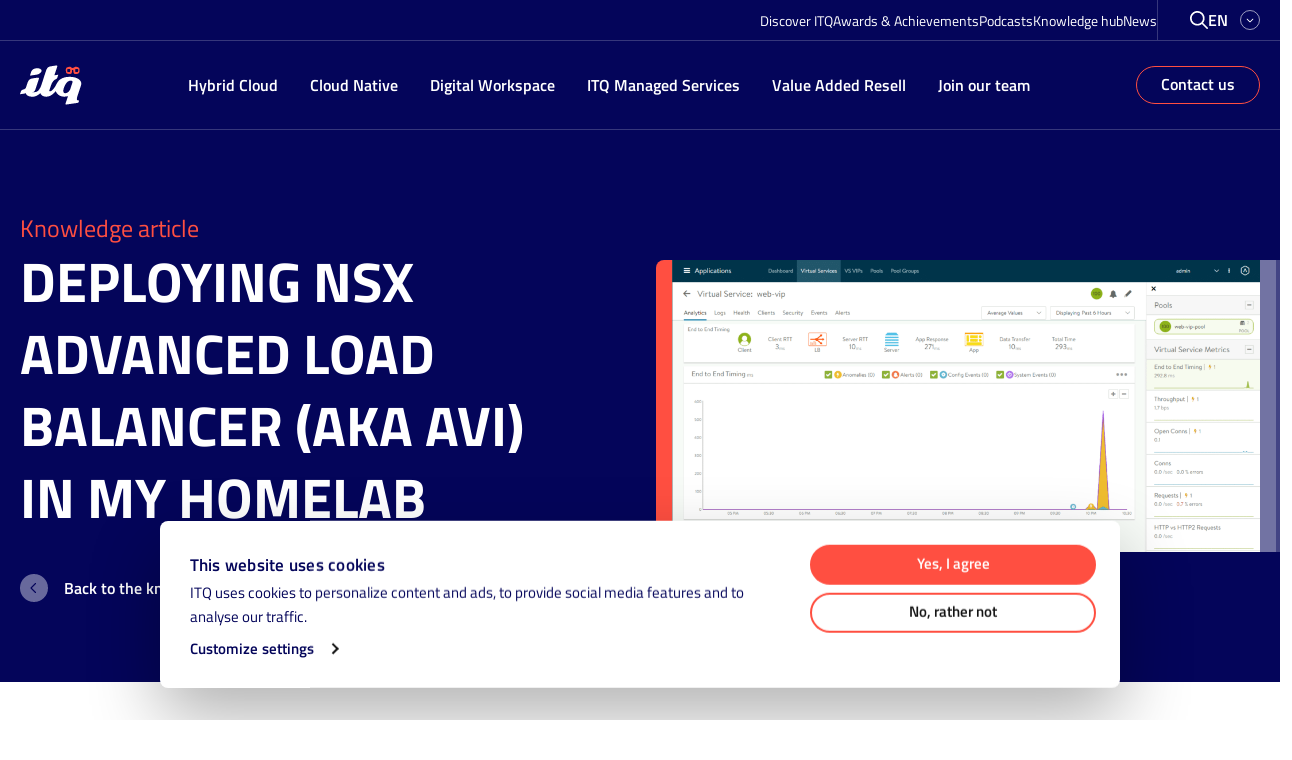

--- FILE ---
content_type: text/html; charset=UTF-8
request_url: https://itq.eu/knowledge/deploying-nsx-advanced-load-balancer-aka-avi-in-my-homelab/
body_size: 25542
content:
<!doctype html>
<html lang="en-GB">
<head>
  <meta charset="utf-8">
<script>
var gform;gform||(document.addEventListener("gform_main_scripts_loaded",function(){gform.scriptsLoaded=!0}),document.addEventListener("gform/theme/scripts_loaded",function(){gform.themeScriptsLoaded=!0}),window.addEventListener("DOMContentLoaded",function(){gform.domLoaded=!0}),gform={domLoaded:!1,scriptsLoaded:!1,themeScriptsLoaded:!1,isFormEditor:()=>"function"==typeof InitializeEditor,callIfLoaded:function(o){return!(!gform.domLoaded||!gform.scriptsLoaded||!gform.themeScriptsLoaded&&!gform.isFormEditor()||(gform.isFormEditor()&&console.warn("The use of gform.initializeOnLoaded() is deprecated in the form editor context and will be removed in Gravity Forms 3.1."),o(),0))},initializeOnLoaded:function(o){gform.callIfLoaded(o)||(document.addEventListener("gform_main_scripts_loaded",()=>{gform.scriptsLoaded=!0,gform.callIfLoaded(o)}),document.addEventListener("gform/theme/scripts_loaded",()=>{gform.themeScriptsLoaded=!0,gform.callIfLoaded(o)}),window.addEventListener("DOMContentLoaded",()=>{gform.domLoaded=!0,gform.callIfLoaded(o)}))},hooks:{action:{},filter:{}},addAction:function(o,r,e,t){gform.addHook("action",o,r,e,t)},addFilter:function(o,r,e,t){gform.addHook("filter",o,r,e,t)},doAction:function(o){gform.doHook("action",o,arguments)},applyFilters:function(o){return gform.doHook("filter",o,arguments)},removeAction:function(o,r){gform.removeHook("action",o,r)},removeFilter:function(o,r,e){gform.removeHook("filter",o,r,e)},addHook:function(o,r,e,t,n){null==gform.hooks[o][r]&&(gform.hooks[o][r]=[]);var d=gform.hooks[o][r];null==n&&(n=r+"_"+d.length),gform.hooks[o][r].push({tag:n,callable:e,priority:t=null==t?10:t})},doHook:function(r,o,e){var t;if(e=Array.prototype.slice.call(e,1),null!=gform.hooks[r][o]&&((o=gform.hooks[r][o]).sort(function(o,r){return o.priority-r.priority}),o.forEach(function(o){"function"!=typeof(t=o.callable)&&(t=window[t]),"action"==r?t.apply(null,e):e[0]=t.apply(null,e)})),"filter"==r)return e[0]},removeHook:function(o,r,t,n){var e;null!=gform.hooks[o][r]&&(e=(e=gform.hooks[o][r]).filter(function(o,r,e){return!!(null!=n&&n!=o.tag||null!=t&&t!=o.priority)}),gform.hooks[o][r]=e)}});
</script>

  <meta http-equiv="x-ua-compatible" content="ie=edge">
  <meta name="viewport" content="width=device-width, initial-scale=1, shrink-to-fit=no">

  <meta name="base_assets" content="https://itq.eu/wp-content/themes/itq-theme/dist/">
  <meta name="base_resources" content="https://itq.eu/wp-content/themes/itq-theme/resources/">
  <meta name="wp-json" content="https://itq.eu/wp-json/">
  <meta name="wp-ajax" content="https://itq.eu/wp-admin/admin-ajax.php">
  <meta name="worker_dir" content="https://itq.eu/wp-content/themes/itq-theme/resources/scripts/workers">
  <meta name='robots' content='index, follow, max-image-preview:large, max-snippet:-1, max-video-preview:-1' />
	<style>img:is([sizes="auto" i], [sizes^="auto," i]) { contain-intrinsic-size: 3000px 1500px }</style>
	
<!-- Google Tag Manager for WordPress by gtm4wp.com -->
<script data-cfasync="false" data-pagespeed-no-defer>
	var gtm4wp_datalayer_name = "dataLayer";
	var dataLayer = dataLayer || [];
</script>
<!-- End Google Tag Manager for WordPress by gtm4wp.com -->
	<!-- This site is optimized with the Yoast SEO Premium plugin v26.2 (Yoast SEO v26.2) - https://yoast.com/wordpress/plugins/seo/ -->
	<title>Deploying NSX Advanced Load Balancer (aka Avi) in my homelab - ITQ</title>
	<link rel="canonical" href="https://www.jeffreykusters.nl/2021/06/29/nsx-alb-homelab/" />
	<meta property="og:locale" content="en_GB" />
	<meta property="og:type" content="article" />
	<meta property="og:title" content="Deploying NSX Advanced Load Balancer (aka Avi) in my homelab" />
	<meta property="og:description" content="VMware acquired Avi Networks in the summer of 2019 to add Software-Defined ADC (Application Distribution Controller) capabilities to their Virtual Cloud Network portfolio. That&#8217;s a" />
	<meta property="og:url" content="https://itq.eu/knowledge/deploying-nsx-advanced-load-balancer-aka-avi-in-my-homelab/" />
	<meta property="og:site_name" content="ITQ" />
	<meta property="article:publisher" content="https://www.facebook.com/ITQ-306864542678638/" />
	<meta property="article:modified_time" content="2023-09-28T12:09:34+00:00" />
	<meta property="og:image" content="https://itq.eu/wp-content/uploads/2021/07/NSX-ALB.png" />
	<meta property="og:image:width" content="1534" />
	<meta property="og:image:height" content="764" />
	<meta property="og:image:type" content="image/png" />
	<meta name="twitter:card" content="summary_large_image" />
	<meta name="twitter:site" content="@itq" />
	<script type="application/ld+json" class="yoast-schema-graph">{"@context":"https://schema.org","@graph":[{"@type":"WebPage","@id":"https://itq.eu/knowledge/deploying-nsx-advanced-load-balancer-aka-avi-in-my-homelab/","url":"https://itq.eu/knowledge/deploying-nsx-advanced-load-balancer-aka-avi-in-my-homelab/","name":"Deploying NSX Advanced Load Balancer (aka Avi) in my homelab - ITQ","isPartOf":{"@id":"https://itq.eu/#website"},"primaryImageOfPage":{"@id":"https://itq.eu/knowledge/deploying-nsx-advanced-load-balancer-aka-avi-in-my-homelab/#primaryimage"},"image":{"@id":"https://itq.eu/knowledge/deploying-nsx-advanced-load-balancer-aka-avi-in-my-homelab/#primaryimage"},"thumbnailUrl":"https://itq.eu/wp-content/uploads/2021/07/NSX-ALB.png","datePublished":"2021-07-01T11:19:18+00:00","dateModified":"2023-09-28T12:09:34+00:00","breadcrumb":{"@id":"https://itq.eu/knowledge/deploying-nsx-advanced-load-balancer-aka-avi-in-my-homelab/#breadcrumb"},"inLanguage":"en-GB","potentialAction":[{"@type":"ReadAction","target":["https://itq.eu/knowledge/deploying-nsx-advanced-load-balancer-aka-avi-in-my-homelab/"]}]},{"@type":"ImageObject","inLanguage":"en-GB","@id":"https://itq.eu/knowledge/deploying-nsx-advanced-load-balancer-aka-avi-in-my-homelab/#primaryimage","url":"https://itq.eu/wp-content/uploads/2021/07/NSX-ALB.png","contentUrl":"https://itq.eu/wp-content/uploads/2021/07/NSX-ALB.png","width":1534,"height":764},{"@type":"BreadcrumbList","@id":"https://itq.eu/knowledge/deploying-nsx-advanced-load-balancer-aka-avi-in-my-homelab/#breadcrumb","itemListElement":[{"@type":"ListItem","position":1,"name":"Home","item":"https://itq.eu/"},{"@type":"ListItem","position":2,"name":"Deploying NSX Advanced Load Balancer (aka Avi) in my homelab"}]},{"@type":"WebSite","@id":"https://itq.eu/#website","url":"https://itq.eu/","name":"ITQ","description":"Innovative IT solutions for Hybrid Cloud, Cloud Native and Digital Workspace","publisher":{"@id":"https://itq.eu/#organization"},"potentialAction":[{"@type":"SearchAction","target":{"@type":"EntryPoint","urlTemplate":"https://itq.eu/?s={search_term_string}"},"query-input":{"@type":"PropertyValueSpecification","valueRequired":true,"valueName":"search_term_string"}}],"inLanguage":"en-GB"},{"@type":"Organization","@id":"https://itq.eu/#organization","name":"ITQ","url":"https://itq.eu/","logo":{"@type":"ImageObject","inLanguage":"en-GB","@id":"https://itq.eu/#/schema/logo/image/","url":"https://itq.eu/wp-content/uploads/2021/08/metalogoITQ-1.png","contentUrl":"https://itq.eu/wp-content/uploads/2021/08/metalogoITQ-1.png","width":1200,"height":630,"caption":"ITQ"},"image":{"@id":"https://itq.eu/#/schema/logo/image/"},"sameAs":["https://www.facebook.com/ITQ-306864542678638/","https://x.com/itq","https://www.instagram.com/itq_consultancy/","https://www.linkedin.com/company/itq/","https://www.youtube.com/channel/UCUbl32jISWd70NICo4wIo0g"]}]}</script>
	<!-- / Yoast SEO Premium plugin. -->


<link rel='dns-prefetch' href='//www.google.com' />
<script>
window._wpemojiSettings = {"baseUrl":"https:\/\/s.w.org\/images\/core\/emoji\/16.0.1\/72x72\/","ext":".png","svgUrl":"https:\/\/s.w.org\/images\/core\/emoji\/16.0.1\/svg\/","svgExt":".svg","source":{"concatemoji":"https:\/\/itq.eu\/wp-includes\/js\/wp-emoji-release.min.js?ver=6.8.3"}};
/*! This file is auto-generated */
!function(s,n){var o,i,e;function c(e){try{var t={supportTests:e,timestamp:(new Date).valueOf()};sessionStorage.setItem(o,JSON.stringify(t))}catch(e){}}function p(e,t,n){e.clearRect(0,0,e.canvas.width,e.canvas.height),e.fillText(t,0,0);var t=new Uint32Array(e.getImageData(0,0,e.canvas.width,e.canvas.height).data),a=(e.clearRect(0,0,e.canvas.width,e.canvas.height),e.fillText(n,0,0),new Uint32Array(e.getImageData(0,0,e.canvas.width,e.canvas.height).data));return t.every(function(e,t){return e===a[t]})}function u(e,t){e.clearRect(0,0,e.canvas.width,e.canvas.height),e.fillText(t,0,0);for(var n=e.getImageData(16,16,1,1),a=0;a<n.data.length;a++)if(0!==n.data[a])return!1;return!0}function f(e,t,n,a){switch(t){case"flag":return n(e,"\ud83c\udff3\ufe0f\u200d\u26a7\ufe0f","\ud83c\udff3\ufe0f\u200b\u26a7\ufe0f")?!1:!n(e,"\ud83c\udde8\ud83c\uddf6","\ud83c\udde8\u200b\ud83c\uddf6")&&!n(e,"\ud83c\udff4\udb40\udc67\udb40\udc62\udb40\udc65\udb40\udc6e\udb40\udc67\udb40\udc7f","\ud83c\udff4\u200b\udb40\udc67\u200b\udb40\udc62\u200b\udb40\udc65\u200b\udb40\udc6e\u200b\udb40\udc67\u200b\udb40\udc7f");case"emoji":return!a(e,"\ud83e\udedf")}return!1}function g(e,t,n,a){var r="undefined"!=typeof WorkerGlobalScope&&self instanceof WorkerGlobalScope?new OffscreenCanvas(300,150):s.createElement("canvas"),o=r.getContext("2d",{willReadFrequently:!0}),i=(o.textBaseline="top",o.font="600 32px Arial",{});return e.forEach(function(e){i[e]=t(o,e,n,a)}),i}function t(e){var t=s.createElement("script");t.src=e,t.defer=!0,s.head.appendChild(t)}"undefined"!=typeof Promise&&(o="wpEmojiSettingsSupports",i=["flag","emoji"],n.supports={everything:!0,everythingExceptFlag:!0},e=new Promise(function(e){s.addEventListener("DOMContentLoaded",e,{once:!0})}),new Promise(function(t){var n=function(){try{var e=JSON.parse(sessionStorage.getItem(o));if("object"==typeof e&&"number"==typeof e.timestamp&&(new Date).valueOf()<e.timestamp+604800&&"object"==typeof e.supportTests)return e.supportTests}catch(e){}return null}();if(!n){if("undefined"!=typeof Worker&&"undefined"!=typeof OffscreenCanvas&&"undefined"!=typeof URL&&URL.createObjectURL&&"undefined"!=typeof Blob)try{var e="postMessage("+g.toString()+"("+[JSON.stringify(i),f.toString(),p.toString(),u.toString()].join(",")+"));",a=new Blob([e],{type:"text/javascript"}),r=new Worker(URL.createObjectURL(a),{name:"wpTestEmojiSupports"});return void(r.onmessage=function(e){c(n=e.data),r.terminate(),t(n)})}catch(e){}c(n=g(i,f,p,u))}t(n)}).then(function(e){for(var t in e)n.supports[t]=e[t],n.supports.everything=n.supports.everything&&n.supports[t],"flag"!==t&&(n.supports.everythingExceptFlag=n.supports.everythingExceptFlag&&n.supports[t]);n.supports.everythingExceptFlag=n.supports.everythingExceptFlag&&!n.supports.flag,n.DOMReady=!1,n.readyCallback=function(){n.DOMReady=!0}}).then(function(){return e}).then(function(){var e;n.supports.everything||(n.readyCallback(),(e=n.source||{}).concatemoji?t(e.concatemoji):e.wpemoji&&e.twemoji&&(t(e.twemoji),t(e.wpemoji)))}))}((window,document),window._wpemojiSettings);
</script>
<link rel='stylesheet' id='gfip_intlTelInput-css' href='https://itq.eu/wp-content/plugins/smart-phone-field-for-gravity-forms-pro-premium/assets/css/intlTelInput.min.css?ver=2.2.0' media='all' />
<style id='wp-emoji-styles-inline-css'>

	img.wp-smiley, img.emoji {
		display: inline !important;
		border: none !important;
		box-shadow: none !important;
		height: 1em !important;
		width: 1em !important;
		margin: 0 0.07em !important;
		vertical-align: -0.1em !important;
		background: none !important;
		padding: 0 !important;
	}
</style>
<style id='classic-theme-styles-inline-css'>
/*! This file is auto-generated */
.wp-block-button__link{color:#fff;background-color:#32373c;border-radius:9999px;box-shadow:none;text-decoration:none;padding:calc(.667em + 2px) calc(1.333em + 2px);font-size:1.125em}.wp-block-file__button{background:#32373c;color:#fff;text-decoration:none}
</style>
<style id='safe-svg-svg-icon-style-inline-css'>
.safe-svg-cover{text-align:center}.safe-svg-cover .safe-svg-inside{display:inline-block;max-width:100%}.safe-svg-cover svg{fill:currentColor;height:100%;max-height:100%;max-width:100%;width:100%}

</style>
<style id='global-styles-inline-css'>
:root{--wp--preset--aspect-ratio--square: 1;--wp--preset--aspect-ratio--4-3: 4/3;--wp--preset--aspect-ratio--3-4: 3/4;--wp--preset--aspect-ratio--3-2: 3/2;--wp--preset--aspect-ratio--2-3: 2/3;--wp--preset--aspect-ratio--16-9: 16/9;--wp--preset--aspect-ratio--9-16: 9/16;--wp--preset--color--black: #000000;--wp--preset--color--cyan-bluish-gray: #abb8c3;--wp--preset--color--white: #ffffff;--wp--preset--color--pale-pink: #f78da7;--wp--preset--color--vivid-red: #cf2e2e;--wp--preset--color--luminous-vivid-orange: #ff6900;--wp--preset--color--luminous-vivid-amber: #fcb900;--wp--preset--color--light-green-cyan: #7bdcb5;--wp--preset--color--vivid-green-cyan: #00d084;--wp--preset--color--pale-cyan-blue: #8ed1fc;--wp--preset--color--vivid-cyan-blue: #0693e3;--wp--preset--color--vivid-purple: #9b51e0;--wp--preset--gradient--vivid-cyan-blue-to-vivid-purple: linear-gradient(135deg,rgba(6,147,227,1) 0%,rgb(155,81,224) 100%);--wp--preset--gradient--light-green-cyan-to-vivid-green-cyan: linear-gradient(135deg,rgb(122,220,180) 0%,rgb(0,208,130) 100%);--wp--preset--gradient--luminous-vivid-amber-to-luminous-vivid-orange: linear-gradient(135deg,rgba(252,185,0,1) 0%,rgba(255,105,0,1) 100%);--wp--preset--gradient--luminous-vivid-orange-to-vivid-red: linear-gradient(135deg,rgba(255,105,0,1) 0%,rgb(207,46,46) 100%);--wp--preset--gradient--very-light-gray-to-cyan-bluish-gray: linear-gradient(135deg,rgb(238,238,238) 0%,rgb(169,184,195) 100%);--wp--preset--gradient--cool-to-warm-spectrum: linear-gradient(135deg,rgb(74,234,220) 0%,rgb(151,120,209) 20%,rgb(207,42,186) 40%,rgb(238,44,130) 60%,rgb(251,105,98) 80%,rgb(254,248,76) 100%);--wp--preset--gradient--blush-light-purple: linear-gradient(135deg,rgb(255,206,236) 0%,rgb(152,150,240) 100%);--wp--preset--gradient--blush-bordeaux: linear-gradient(135deg,rgb(254,205,165) 0%,rgb(254,45,45) 50%,rgb(107,0,62) 100%);--wp--preset--gradient--luminous-dusk: linear-gradient(135deg,rgb(255,203,112) 0%,rgb(199,81,192) 50%,rgb(65,88,208) 100%);--wp--preset--gradient--pale-ocean: linear-gradient(135deg,rgb(255,245,203) 0%,rgb(182,227,212) 50%,rgb(51,167,181) 100%);--wp--preset--gradient--electric-grass: linear-gradient(135deg,rgb(202,248,128) 0%,rgb(113,206,126) 100%);--wp--preset--gradient--midnight: linear-gradient(135deg,rgb(2,3,129) 0%,rgb(40,116,252) 100%);--wp--preset--font-size--small: 13px;--wp--preset--font-size--medium: 20px;--wp--preset--font-size--large: 36px;--wp--preset--font-size--x-large: 42px;--wp--preset--spacing--20: 0.44rem;--wp--preset--spacing--30: 0.67rem;--wp--preset--spacing--40: 1rem;--wp--preset--spacing--50: 1.5rem;--wp--preset--spacing--60: 2.25rem;--wp--preset--spacing--70: 3.38rem;--wp--preset--spacing--80: 5.06rem;--wp--preset--shadow--natural: 6px 6px 9px rgba(0, 0, 0, 0.2);--wp--preset--shadow--deep: 12px 12px 50px rgba(0, 0, 0, 0.4);--wp--preset--shadow--sharp: 6px 6px 0px rgba(0, 0, 0, 0.2);--wp--preset--shadow--outlined: 6px 6px 0px -3px rgba(255, 255, 255, 1), 6px 6px rgba(0, 0, 0, 1);--wp--preset--shadow--crisp: 6px 6px 0px rgba(0, 0, 0, 1);}:where(.is-layout-flex){gap: 0.5em;}:where(.is-layout-grid){gap: 0.5em;}body .is-layout-flex{display: flex;}.is-layout-flex{flex-wrap: wrap;align-items: center;}.is-layout-flex > :is(*, div){margin: 0;}body .is-layout-grid{display: grid;}.is-layout-grid > :is(*, div){margin: 0;}:where(.wp-block-columns.is-layout-flex){gap: 2em;}:where(.wp-block-columns.is-layout-grid){gap: 2em;}:where(.wp-block-post-template.is-layout-flex){gap: 1.25em;}:where(.wp-block-post-template.is-layout-grid){gap: 1.25em;}.has-black-color{color: var(--wp--preset--color--black) !important;}.has-cyan-bluish-gray-color{color: var(--wp--preset--color--cyan-bluish-gray) !important;}.has-white-color{color: var(--wp--preset--color--white) !important;}.has-pale-pink-color{color: var(--wp--preset--color--pale-pink) !important;}.has-vivid-red-color{color: var(--wp--preset--color--vivid-red) !important;}.has-luminous-vivid-orange-color{color: var(--wp--preset--color--luminous-vivid-orange) !important;}.has-luminous-vivid-amber-color{color: var(--wp--preset--color--luminous-vivid-amber) !important;}.has-light-green-cyan-color{color: var(--wp--preset--color--light-green-cyan) !important;}.has-vivid-green-cyan-color{color: var(--wp--preset--color--vivid-green-cyan) !important;}.has-pale-cyan-blue-color{color: var(--wp--preset--color--pale-cyan-blue) !important;}.has-vivid-cyan-blue-color{color: var(--wp--preset--color--vivid-cyan-blue) !important;}.has-vivid-purple-color{color: var(--wp--preset--color--vivid-purple) !important;}.has-black-background-color{background-color: var(--wp--preset--color--black) !important;}.has-cyan-bluish-gray-background-color{background-color: var(--wp--preset--color--cyan-bluish-gray) !important;}.has-white-background-color{background-color: var(--wp--preset--color--white) !important;}.has-pale-pink-background-color{background-color: var(--wp--preset--color--pale-pink) !important;}.has-vivid-red-background-color{background-color: var(--wp--preset--color--vivid-red) !important;}.has-luminous-vivid-orange-background-color{background-color: var(--wp--preset--color--luminous-vivid-orange) !important;}.has-luminous-vivid-amber-background-color{background-color: var(--wp--preset--color--luminous-vivid-amber) !important;}.has-light-green-cyan-background-color{background-color: var(--wp--preset--color--light-green-cyan) !important;}.has-vivid-green-cyan-background-color{background-color: var(--wp--preset--color--vivid-green-cyan) !important;}.has-pale-cyan-blue-background-color{background-color: var(--wp--preset--color--pale-cyan-blue) !important;}.has-vivid-cyan-blue-background-color{background-color: var(--wp--preset--color--vivid-cyan-blue) !important;}.has-vivid-purple-background-color{background-color: var(--wp--preset--color--vivid-purple) !important;}.has-black-border-color{border-color: var(--wp--preset--color--black) !important;}.has-cyan-bluish-gray-border-color{border-color: var(--wp--preset--color--cyan-bluish-gray) !important;}.has-white-border-color{border-color: var(--wp--preset--color--white) !important;}.has-pale-pink-border-color{border-color: var(--wp--preset--color--pale-pink) !important;}.has-vivid-red-border-color{border-color: var(--wp--preset--color--vivid-red) !important;}.has-luminous-vivid-orange-border-color{border-color: var(--wp--preset--color--luminous-vivid-orange) !important;}.has-luminous-vivid-amber-border-color{border-color: var(--wp--preset--color--luminous-vivid-amber) !important;}.has-light-green-cyan-border-color{border-color: var(--wp--preset--color--light-green-cyan) !important;}.has-vivid-green-cyan-border-color{border-color: var(--wp--preset--color--vivid-green-cyan) !important;}.has-pale-cyan-blue-border-color{border-color: var(--wp--preset--color--pale-cyan-blue) !important;}.has-vivid-cyan-blue-border-color{border-color: var(--wp--preset--color--vivid-cyan-blue) !important;}.has-vivid-purple-border-color{border-color: var(--wp--preset--color--vivid-purple) !important;}.has-vivid-cyan-blue-to-vivid-purple-gradient-background{background: var(--wp--preset--gradient--vivid-cyan-blue-to-vivid-purple) !important;}.has-light-green-cyan-to-vivid-green-cyan-gradient-background{background: var(--wp--preset--gradient--light-green-cyan-to-vivid-green-cyan) !important;}.has-luminous-vivid-amber-to-luminous-vivid-orange-gradient-background{background: var(--wp--preset--gradient--luminous-vivid-amber-to-luminous-vivid-orange) !important;}.has-luminous-vivid-orange-to-vivid-red-gradient-background{background: var(--wp--preset--gradient--luminous-vivid-orange-to-vivid-red) !important;}.has-very-light-gray-to-cyan-bluish-gray-gradient-background{background: var(--wp--preset--gradient--very-light-gray-to-cyan-bluish-gray) !important;}.has-cool-to-warm-spectrum-gradient-background{background: var(--wp--preset--gradient--cool-to-warm-spectrum) !important;}.has-blush-light-purple-gradient-background{background: var(--wp--preset--gradient--blush-light-purple) !important;}.has-blush-bordeaux-gradient-background{background: var(--wp--preset--gradient--blush-bordeaux) !important;}.has-luminous-dusk-gradient-background{background: var(--wp--preset--gradient--luminous-dusk) !important;}.has-pale-ocean-gradient-background{background: var(--wp--preset--gradient--pale-ocean) !important;}.has-electric-grass-gradient-background{background: var(--wp--preset--gradient--electric-grass) !important;}.has-midnight-gradient-background{background: var(--wp--preset--gradient--midnight) !important;}.has-small-font-size{font-size: var(--wp--preset--font-size--small) !important;}.has-medium-font-size{font-size: var(--wp--preset--font-size--medium) !important;}.has-large-font-size{font-size: var(--wp--preset--font-size--large) !important;}.has-x-large-font-size{font-size: var(--wp--preset--font-size--x-large) !important;}
:where(.wp-block-post-template.is-layout-flex){gap: 1.25em;}:where(.wp-block-post-template.is-layout-grid){gap: 1.25em;}
:where(.wp-block-columns.is-layout-flex){gap: 2em;}:where(.wp-block-columns.is-layout-grid){gap: 2em;}
:root :where(.wp-block-pullquote){font-size: 1.5em;line-height: 1.6;}
</style>
<link rel='stylesheet' id='itq/app-legacy.css-css' href='https://itq.eu/wp-content/themes/itq-theme/dist/styles/app.legacy.css?ver=e9b6de553fe22085b536ff7872324096' media='all' />
<script src="https://itq.eu/wp-includes/js/jquery/jquery.min.js?ver=3.7.1" id="jquery-core-js"></script>
<script defer='defer' src="https://itq.eu/wp-content/plugins/gravityforms/js/jquery.json.min.js?ver=2.9.19" id="gform_json-js"></script>
<script id="gform_gravityforms-js-extra">
var gf_global = {"gf_currency_config":{"name":"Euro","symbol_left":"","symbol_right":"&#8364;","symbol_padding":" ","thousand_separator":".","decimal_separator":",","decimals":2,"code":"EUR"},"base_url":"https:\/\/itq.eu\/wp-content\/plugins\/gravityforms","number_formats":[],"spinnerUrl":"https:\/\/itq.eu\/wp-content\/plugins\/gravityforms\/images\/spinner.svg","version_hash":"d685764b47df6f2073ebf1cc6fc1d617","strings":{"newRowAdded":"New row added.","rowRemoved":"Row removed","formSaved":"The form has been saved.  The content contains the link to return and complete the form."}};
var gform_i18n = {"datepicker":{"days":{"monday":"Mo","tuesday":"Tu","wednesday":"We","thursday":"Th","friday":"Fr","saturday":"Sa","sunday":"Su"},"months":{"january":"January","february":"February","march":"March","april":"April","may":"May","june":"June","july":"July","august":"August","september":"September","october":"October","november":"November","december":"December"},"firstDay":1,"iconText":"Select date"}};
var gf_legacy_multi = {"2":""};
var gform_gravityforms = {"strings":{"invalid_file_extension":"This type of file is not allowed. Must be one of the following:","delete_file":"Delete this file","in_progress":"in progress","file_exceeds_limit":"File exceeds size limit","illegal_extension":"This type of file is not allowed.","max_reached":"Maximum number of files reached","unknown_error":"There was a problem while saving the file on the server","currently_uploading":"Please wait for the uploading to complete","cancel":"Cancel","cancel_upload":"Cancel this upload","cancelled":"Cancelled"},"vars":{"images_url":"https:\/\/itq.eu\/wp-content\/plugins\/gravityforms\/images"}};
</script>
<script defer='defer' src="https://itq.eu/wp-content/plugins/gravityforms/js/gravityforms.min.js?ver=2.9.19" id="gform_gravityforms-js"></script>
<script defer='defer' src="https://www.google.com/recaptcha/api.js?hl=en&amp;ver=6.8.3#038;render=explicit" id="gform_recaptcha-js"></script>
<script defer='defer' src="https://itq.eu/wp-content/plugins/gravityforms/assets/js/dist/utils.min.js?ver=380b7a5ec0757c78876bc8a59488f2f3" id="gform_gravityforms_utils-js"></script>
<script src="https://itq.eu/wp-content/plugins/smart-phone-field-for-gravity-forms-pro-premium/assets/js/intlTelInputWithUtils.min.js?ver=2.2.0" id="gfip_intlTelInput-js"></script>
<link rel="https://api.w.org/" href="https://itq.eu/wp-json/" /><link rel="EditURI" type="application/rsd+xml" title="RSD" href="https://itq.eu/xmlrpc.php?rsd" />
<meta name="generator" content="WordPress 6.8.3" />
<link rel='shortlink' href='https://itq.eu/?p=10415' />
<link rel="alternate" title="oEmbed (JSON)" type="application/json+oembed" href="https://itq.eu/wp-json/oembed/1.0/embed?url=https%3A%2F%2Fitq.eu%2Fknowledge%2Fdeploying-nsx-advanced-load-balancer-aka-avi-in-my-homelab%2F" />
<link rel="alternate" title="oEmbed (XML)" type="text/xml+oembed" href="https://itq.eu/wp-json/oembed/1.0/embed?url=https%3A%2F%2Fitq.eu%2Fknowledge%2Fdeploying-nsx-advanced-load-balancer-aka-avi-in-my-homelab%2F&#038;format=xml" />

<!-- Google Tag Manager for WordPress by gtm4wp.com -->
<!-- GTM Container placement set to footer -->
<script data-cfasync="false" data-pagespeed-no-defer>
	var dataLayer_content = {"pagePostType":"knowledge_article","pagePostType2":"single-knowledge_article","pagePostAuthor":"Jeffrey Kusters"};
	dataLayer.push( dataLayer_content );
</script>
<script data-cfasync="false" data-pagespeed-no-defer>
(function(w,d,s,l,i){w[l]=w[l]||[];w[l].push({'gtm.start':
new Date().getTime(),event:'gtm.js'});var f=d.getElementsByTagName(s)[0],
j=d.createElement(s),dl=l!='dataLayer'?'&l='+l:'';j.async=true;j.src=
'//gtm.itq.eu/gtm.js?id='+i+dl;f.parentNode.insertBefore(j,f);
})(window,document,'script','dataLayer','GTM-5NKQD26');
</script>
<!-- End Google Tag Manager for WordPress by gtm4wp.com --><meta name="generator" content="Powered by WPBakery Page Builder - drag and drop page builder for WordPress."/>
<link rel="icon" href="https://itq.eu/wp-content/uploads/2021/06/cropped-favicon-32x32.png" sizes="32x32" />
<link rel="icon" href="https://itq.eu/wp-content/uploads/2021/06/cropped-favicon-192x192.png" sizes="192x192" />
<link rel="apple-touch-icon" href="https://itq.eu/wp-content/uploads/2021/06/cropped-favicon-180x180.png" />
<meta name="msapplication-TileImage" content="https://itq.eu/wp-content/uploads/2021/06/cropped-favicon-270x270.png" />
    <script type="application/javascript">
        (function ($) {
            $(document).on('facetwp-refresh', function () {
                $('body').addClass('loading');
            });
            $(document).on('facetwp-loaded', function () {
                $('body').removeClass('loading');
            });
        })(jQuery);
    </script>
    		<style id="wp-custom-css">
			.post-ticker__posts:not(.swiper-container-initialized) {
	display: flex;
	align-content: center;
}

.post-ticker__posts:not(.swiper-container-initialized) .swiper-wrapper {
	display: flex;
	gap: 1rem;
	align-items: center;
}

.post-ticker__posts:not(.swiper-container-initialized) .swiper-wrapper > * {
	flex: 1 0 auto;
}		</style>
		<noscript><style> .wpb_animate_when_almost_visible { opacity: 1; }</style></noscript></head>
<body class="wp-singular knowledge_article-template-default single single-knowledge_article postid-10415 wp-embed-responsive wp-theme-itq-theme no-js deploying-nsx-advanced-load-balancer-aka-avi-in-my-homelab wpb-js-composer js-comp-ver-6.6.0 vc_responsive ">
<header class="header" data-component="header">
  <div class="flex flex-col flex-wrap">

    <div class="header__top-bar">
  <div class="header__top-bar--inner container">
    <div class="header__top-bar--inner-start">
              <div class="menu-top-menu-en-container"><ul id="menu-top-menu-en" class="menu"><li id="menu-item-22817" class="menu-item menu-item-type-post_type menu-item-object-page menu-item-22817"><a href="https://itq.eu/discover-itq/">Discover ITQ</a></li>
<li id="menu-item-17240" class="menu-item menu-item-type-post_type menu-item-object-page menu-item-17240"><a href="https://itq.eu/achievements/">Awards &#038; Achievements</a></li>
<li id="menu-item-23029" class="menu-item menu-item-type-post_type menu-item-object-page menu-item-23029"><a href="https://itq.eu/podcasts/">Podcasts</a></li>
<li id="menu-item-17241" class="menu-item menu-item-type-post_type menu-item-object-page menu-item-17241"><a href="https://itq.eu/knowledge-hub/">Knowledge hub</a></li>
<li id="menu-item-17242" class="menu-item menu-item-type-post_type menu-item-object-page menu-item-17242"><a href="https://itq.eu/news/">News</a></li>
</ul></div>
          </div>

    <div class="header__top-bar--inner-end">
      <button class="search-button">
        <span class="fa-icon">
  <svg xmlns="http://www.w3.org/2000/svg" viewBox="0 0 512 512"><!--! Font Awesome Pro 6.4.0 by @fontawesome - https://fontawesome.com License - https://fontawesome.com/license (Commercial License) Copyright 2023 Fonticons, Inc. --><path d="M368 208A160 160 0 1 0 48 208a160 160 0 1 0 320 0zM337.1 371.1C301.7 399.2 256.8 416 208 416C93.1 416 0 322.9 0 208S93.1 0 208 0S416 93.1 416 208c0 48.8-16.8 93.7-44.9 129.1L505 471c9.4 9.4 9.4 24.6 0 33.9s-24.6 9.4-33.9 0L337.1 371.1z"/></svg>
</span>
      </button>
      <nav class="language-switcher">
    <button class="language-switcher__button js-open-language-selector">
      <span>en</span>

      <span class="fa-icon">
  <svg xmlns="http://www.w3.org/2000/svg" viewBox="0 0 512 512"><!--! Font Awesome Pro 6.4.0 by @fontawesome - https://fontawesome.com License - https://fontawesome.com/license (Commercial License) Copyright 2023 Fonticons, Inc. --><path d="M239 401c9.4 9.4 24.6 9.4 33.9 0L465 209c9.4-9.4 9.4-24.6 0-33.9s-24.6-9.4-33.9 0l-175 175L81 175c-9.4-9.4-24.6-9.4-33.9 0s-9.4 24.6 0 33.9L239 401z"/></svg>
</span>
    </button>

    <ul class="language-selector">
              <li>
          <a href="https://itq.eu/knowledge/deploying-nsx-advanced-load-balancer-aka-avi-in-my-homelab/"
             class="language-selector__language">
            English
          </a>
        </li>
              <li>
          <a href="https://itq.eu/nl/"
             class="language-selector__language">
            Nederlands
          </a>
        </li>
              <li>
          <a href="https://itq.eu/de/"
             class="language-selector__language">
            Deutsch
          </a>
        </li>
              <li>
          <a href="https://itq.eu/fr/"
             class="language-selector__language">
            Français
          </a>
        </li>
          </ul>
  </nav>
    </div>
  </div>
</div>

    <div class="header__main">
      <div class="container container--flex">
        <a
        class="brand"
        href="https://itq.eu/"
        data-component="header-logo"
>

            <?xml version="1.0" encoding="UTF-8"?>
<svg xmlns="http://www.w3.org/2000/svg" class="logo-itq" width="64" height="41" fill="none" viewBox="0 0 64 41">
  <path d="M61.52 4.442a2.417 2.417 0 00-1.885-2.23h.026c-.76-.18-1.463-.423-2.148-.462h-.051a2.394 2.394 0 00-1.712.846 1.992 1.992 0 01-1.339.376c-.487.04-.972-.101-1.361-.397a2.393 2.393 0 00-1.694-.822h-.052c-.685.039-1.387.282-2.147.461h.026a2.417 2.417 0 00-1.886 2.23 14.92 14.92 0 00.169 2.696v.03c.108.678.518 1.557 1.908 1.86.797.174 1.61.261 2.426.26 1.177-.05 1.65-1.056 1.815-2.238.107-.624.162-1.256.166-1.889.016-.018.104-.116.537-.116.23-.01.46.021.68.093.001.64.056 1.28.166 1.912.17 1.182.645 2.189 1.815 2.238.816.001 1.629-.086 2.425-.26 1.383-.308 1.8-1.182 1.907-1.86v-.03c.151-.891.222-1.794.21-2.698zM51.715 6.81a.52.52 0 01-.485.483c-.58-.006-1.157-.06-1.727-.164-.579-.096-.618-.259-.646-.389a12.788 12.788 0 01-.107-2.023.703.703 0 01.571-.49h.026a15.236 15.236 0 011.738-.241.687.687 0 01.664.57c.127.887-.003 1.442-.034 2.254zm8.243-.065c-.029.13-.075.288-.644.384-.57.103-1.148.158-1.727.164a.519.519 0 01-.487-.483c-.029-.814-.17-1.372-.032-2.272v.021a.687.687 0 01.667-.578 15.23 15.23 0 011.738.24h.023a.703.703 0 01.573.491c.018.68-.02 1.36-.111 2.033z" fill="#FF4F41" class="logo__goggles"></path>
  <path d="M63.006 20.682c1.377-4.064-2.723-8.536-11.705-8.583-4.41 0-7.602 1.038-10.142 2.929-2.222 1.571-4.25 6.012-4.29 6.012-.778 1.69-2.757 4.077-3.426 4.668-.542.501-1.655 1.266-2.425 1.266a.851.851 0 01-.578-.184.664.664 0 01-.21-.659c.07-.194 1.877-5.605 1.877-5.605.98-2.923 3.1-5.36 5.053-6.095a2.29 2.29 0 001.312-1.385c.306-.871 1.038-3.081 1.038-3.081l-4.054.575s2.593-7.78 2.811-8.406c.343-1.037.594-1.836-1.081-1.597-.597.088-4.207.61-5.366.778-1.16.168-3.632.716-4.54 3.522-.21.519-5.363 16.096-5.558 16.657-1.141 3.021-3.193 5.828-5.278 6.142l-3.81.539c.817-.111 2.594-1.11 3.112-2.723.423-1.297 3.372-10.092 3.598-10.756.342-1.038.49-1.95-1.15-1.72-.62.093-4.222.6-5.428.778-1.206.18-3.841.778-4.705 3.735-.184.565-1.83 5.47-1.83 5.47-.927 2.075-2.076 1.865-3.832 2.524a2.309 2.309 0 00-1.362 1.367C.742 27.716 0 29.962 0 29.962l4.49-.638c.32-.046.634-.125.939-.233a4.2 4.2 0 00.614-.26c.034.361.134.713.296 1.038.562.966 1.513 1.679 2.853 2.137.495.176 1.007.3 1.528.368.706.073 1.416.108 2.127.104 1.431 0 4.367-.067 8.144-3.65.402 1.082 1.79 3.632 5.887 3.632 1.658 0 5.33-.088 9.994-5.62a8.21 8.21 0 001.533 2.528 8.502 8.502 0 003.216 2.335c1.201.507 2.49.772 3.795.778.736 0 2.573-.26 4.095-.47 0 0-2.155 6.484-2.288 6.86-.342 1.025-.599 1.816.952 1.58.52-.075.52-.083 10.824-1.556 1.4-.19 1.473-.729 1.605-1.097.32-1.038.447-1.816-.99-1.6l-.138.02c-.392.018-1.382-.288-.314-3.986.366-1.11 3.805-11.457 3.844-11.55zm-8.798-2.82c-.218.683-1.745 5.253-1.945 5.836-.2.584-1.624 5.219-5.665 5.219-2.635 0-1.815-3.89-1.556-4.596.13-.433 2.449-8.331 7.154-8.331 1.644 0 2.407.74 2.012 1.873zM22.283 5.79c-.125-1.642-2.633-2.853-5.795-2.4-2.772.392-4.388 1.904-4.879 3.396-.07.213-1.385 4.132-1.385 4.132l6.635-.947c2.97-.423 5.55-2.54 5.423-4.181zm14.584 15.25s-.036 0 0 0z" fill="#fff" class="logo__words"></path>
</svg>

    </a>

        <nav class="primary-nav" data-component="header-navigation">
  <div class="submenu-wrapper ">

  <a href="https://itq.eu/nl/oplossing/hybrid-cloud-2/"
     class="primary-menu-item primary-menu-item--parent  menu-item menu-item-type-post_type menu-item-object-solution menu-item-5860 menu-item-has-children"
          data-children
          >

    <span class="link-content">
        Hybrid Cloud
    </span>
          <span class="fa-icon">
  <svg xmlns="http://www.w3.org/2000/svg" viewBox="0 0 320 512"><!--! Font Awesome Pro 6.4.0 by @fontawesome - https://fontawesome.com License - https://fontawesome.com/license (Commercial License) Copyright 2023 Fonticons, Inc. --><path d="M305 239c9.4 9.4 9.4 24.6 0 33.9L113 465c-9.4 9.4-24.6 9.4-33.9 0s-9.4-24.6 0-33.9l175-175L79 81c-9.4-9.4-9.4-24.6 0-33.9s24.6-9.4 33.9 0L305 239z"/></svg>
</span>
      </a>

      <div class="submenu ">
  <button class="js-return-to-menu return-to-menu">
    <span class="fa-icon">
  <svg xmlns="http://www.w3.org/2000/svg" viewBox="0 0 320 512"><!--! Font Awesome Pro 6.4.0 by @fontawesome - https://fontawesome.com License - https://fontawesome.com/license (Commercial License) Copyright 2023 Fonticons, Inc. --><path d="M15 239c-9.4 9.4-9.4 24.6 0 33.9L207 465c9.4 9.4 24.6 9.4 33.9 0s9.4-24.6 0-33.9L65.9 256 241 81c9.4-9.4 9.4-24.6 0-33.9s-24.6-9.4-33.9 0L15 239z"/></svg>
</span>
    <span>Back to overview</span>
  </button>

  <nav class="subnavigation !overflow-hidden xl:container">
    
      <a class="submenu-header  menu-item menu-item-type-custom menu-item-object-custom menu-item-22774 menu-item-has-children" href="#">
        <span class="link-content">
          Solutions
        </span>
      </a>

      <ul class="subnavigation-items">
                  <li>
  <a href="https://itq.eu/solution/hybrid-cloud-2/data-center-modernization/" class="subnavigation-item  menu-item menu-item-type-post_type menu-item-object-solution menu-item-20945">
    <span class="link-content">
      Data Center Modernization
    </span>
  </a>
</li>

<li>
  <a href="https://itq.eu/solution/hybrid-cloud-2/sovereign-cloud/" class="subnavigation-item  menu-item menu-item-type-post_type menu-item-object-solution menu-item-20948">
    <span class="link-content">
      Sovereign Cloud
    </span>
  </a>
</li>

<li>
  <a href="https://itq.eu/solution/hybrid-cloud-2/public-cloud-landing-zones/" class="subnavigation-item  menu-item menu-item-type-post_type menu-item-object-solution menu-item-20947">
    <span class="link-content">
      Public Cloud Landing Zones
    </span>
  </a>
</li>

<li>
  <a href="https://itq.eu/solution/hybrid-cloud-2/managed-cloud-platform/" class="subnavigation-item  menu-item menu-item-type-post_type menu-item-object-solution menu-item-20946">
    <span class="link-content">
      Managed Cloud Platform
    </span>
  </a>
</li>

              </ul>
    
      <a class="submenu-header  menu-item menu-item-type-custom menu-item-object-custom menu-item-5887 menu-item-has-children" href="#">
        <span class="link-content">
          Technologies
        </span>
      </a>

      <ul class="subnavigation-items">
                  <li>
  <a href="https://itq.eu/technology/google-cloud-platform/" class="subnavigation-item  menu-item menu-item-type-post_type menu-item-object-technology menu-item-17218">
    <span class="link-content">
      Google Cloud Platform
    </span>
  </a>
</li>

<li>
  <a href="https://itq.eu/technology/vmware-cloud-foundation-9/" class="subnavigation-item  menu-item menu-item-type-post_type menu-item-object-technology menu-item-23466">
    <span class="link-content">
      VMware Cloud Foundation 9
    </span>
  </a>
</li>

<li>
  <a href="https://itq.eu/technology/vmware-cloud/" class="subnavigation-item  menu-item menu-item-type-post_type menu-item-object-technology menu-item-5892">
    <span class="link-content">
      VMware Cloud
    </span>
  </a>
</li>

<li>
  <a href="https://itq.eu/technology/vmware-hcx/" class="subnavigation-item  menu-item menu-item-type-post_type menu-item-object-technology menu-item-5891">
    <span class="link-content">
      VMware HCX
    </span>
  </a>
</li>

              </ul>
      </nav>
</div>
  </div>

<div class="submenu-wrapper ">

  <a href="https://itq.eu/nl/oplossing/cloud-native-2/"
     class="primary-menu-item primary-menu-item--parent  menu-item menu-item-type-post_type menu-item-object-solution menu-item-5859 menu-item-has-children"
          data-children
          >

    <span class="link-content">
        Cloud Native
    </span>
          <span class="fa-icon">
  <svg xmlns="http://www.w3.org/2000/svg" viewBox="0 0 320 512"><!--! Font Awesome Pro 6.4.0 by @fontawesome - https://fontawesome.com License - https://fontawesome.com/license (Commercial License) Copyright 2023 Fonticons, Inc. --><path d="M305 239c9.4 9.4 9.4 24.6 0 33.9L113 465c-9.4 9.4-24.6 9.4-33.9 0s-9.4-24.6 0-33.9l175-175L79 81c-9.4-9.4-9.4-24.6 0-33.9s24.6-9.4 33.9 0L305 239z"/></svg>
</span>
      </a>

      <div class="submenu ">
  <button class="js-return-to-menu return-to-menu">
    <span class="fa-icon">
  <svg xmlns="http://www.w3.org/2000/svg" viewBox="0 0 320 512"><!--! Font Awesome Pro 6.4.0 by @fontawesome - https://fontawesome.com License - https://fontawesome.com/license (Commercial License) Copyright 2023 Fonticons, Inc. --><path d="M15 239c-9.4 9.4-9.4 24.6 0 33.9L207 465c9.4 9.4 24.6 9.4 33.9 0s9.4-24.6 0-33.9L65.9 256 241 81c9.4-9.4 9.4-24.6 0-33.9s-24.6-9.4-33.9 0L15 239z"/></svg>
</span>
    <span>Back to overview</span>
  </button>

  <nav class="subnavigation !overflow-hidden xl:container">
    
      <a class="submenu-header  menu-item menu-item-type-custom menu-item-object-custom menu-item-22775 menu-item-has-children" href="#">
        <span class="link-content">
          Solutions
        </span>
      </a>

      <ul class="subnavigation-items">
                  <li>
  <a href="https://itq.eu/solution/cloud-native-2/platform-engineering/" class="subnavigation-item  menu-item menu-item-type-post_type menu-item-object-solution menu-item-20951">
    <span class="link-content">
      Platform Engineering
    </span>
  </a>
</li>

<li>
  <a href="https://itq.eu/solution/cloud-native-2/strategy-and-coaching/" class="subnavigation-item  menu-item menu-item-type-post_type menu-item-object-solution menu-item-20952">
    <span class="link-content">
      Strategy and Coaching
    </span>
  </a>
</li>

<li>
  <a href="https://itq.eu/solution/cloud-native-2/dev-enablement/" class="subnavigation-item  menu-item menu-item-type-post_type menu-item-object-solution menu-item-20949">
    <span class="link-content">
      Dev Enablement
    </span>
  </a>
</li>

<li>
  <a href="https://itq.eu/solution/cloud-native-2/implementation-and-adoption/" class="subnavigation-item  menu-item menu-item-type-post_type menu-item-object-solution menu-item-20950">
    <span class="link-content">
      Implementation and Adoption
    </span>
  </a>
</li>

              </ul>
    
      <a class="submenu-header  menu-item menu-item-type-custom menu-item-object-custom menu-item-22776 menu-item-has-children" href="#">
        <span class="link-content">
          Technologies
        </span>
      </a>

      <ul class="subnavigation-items">
                  <li>
  <a href="https://itq.eu/technology/hashicorp/" class="subnavigation-item  menu-item menu-item-type-post_type menu-item-object-technology menu-item-17813">
    <span class="link-content">
      HashiCorp
    </span>
  </a>
</li>

<li>
  <a href="https://itq.eu/technology/kubernetes/" class="subnavigation-item  menu-item menu-item-type-post_type menu-item-object-technology menu-item-19470">
    <span class="link-content">
      Kubernetes
    </span>
  </a>
</li>

<li>
  <a href="https://itq.eu/technology/open-source/" class="subnavigation-item  menu-item menu-item-type-post_type menu-item-object-technology menu-item-19548">
    <span class="link-content">
      Open Source
    </span>
  </a>
</li>

<li>
  <a href="https://itq.eu/technology/tanzu-by-broadcom/" class="subnavigation-item  menu-item menu-item-type-post_type menu-item-object-technology menu-item-5896">
    <span class="link-content">
      Tanzu by Broadcom
    </span>
  </a>
</li>

<li>
  <a href="https://itq.eu/technology/suse/" class="subnavigation-item  menu-item menu-item-type-post_type menu-item-object-technology menu-item-21692">
    <span class="link-content">
      SUSE
    </span>
  </a>
</li>

<li>
  <a href="https://itq.eu/technology/red-hat/" class="subnavigation-item  menu-item menu-item-type-post_type menu-item-object-technology menu-item-23341">
    <span class="link-content">
      Red Hat
    </span>
  </a>
</li>

              </ul>
      </nav>
</div>
  </div>

<div class="submenu-wrapper ">

  <a href="https://itq.eu/nl/oplossing/digital-workspace/"
     class="primary-menu-item primary-menu-item--parent  menu-item menu-item-type-post_type menu-item-object-solution menu-item-21700 menu-item-has-children"
          data-children
          >

    <span class="link-content">
        Digital Workspace
    </span>
          <span class="fa-icon">
  <svg xmlns="http://www.w3.org/2000/svg" viewBox="0 0 320 512"><!--! Font Awesome Pro 6.4.0 by @fontawesome - https://fontawesome.com License - https://fontawesome.com/license (Commercial License) Copyright 2023 Fonticons, Inc. --><path d="M305 239c9.4 9.4 9.4 24.6 0 33.9L113 465c-9.4 9.4-24.6 9.4-33.9 0s-9.4-24.6 0-33.9l175-175L79 81c-9.4-9.4-9.4-24.6 0-33.9s24.6-9.4 33.9 0L305 239z"/></svg>
</span>
      </a>

      <div class="submenu ">
  <button class="js-return-to-menu return-to-menu">
    <span class="fa-icon">
  <svg xmlns="http://www.w3.org/2000/svg" viewBox="0 0 320 512"><!--! Font Awesome Pro 6.4.0 by @fontawesome - https://fontawesome.com License - https://fontawesome.com/license (Commercial License) Copyright 2023 Fonticons, Inc. --><path d="M15 239c-9.4 9.4-9.4 24.6 0 33.9L207 465c9.4 9.4 24.6 9.4 33.9 0s9.4-24.6 0-33.9L65.9 256 241 81c9.4-9.4 9.4-24.6 0-33.9s-24.6-9.4-33.9 0L15 239z"/></svg>
</span>
    <span>Back to overview</span>
  </button>

  <nav class="subnavigation !overflow-hidden xl:container">
    
      <a class="submenu-header  menu-item menu-item-type-custom menu-item-object-custom menu-item-22777 menu-item-has-children" href="#">
        <span class="link-content">
          Solutions
        </span>
      </a>

      <ul class="subnavigation-items">
                  <li>
  <a href="https://itq.eu/solution/digital-workspace/workspace-modernization/" class="subnavigation-item  menu-item menu-item-type-post_type menu-item-object-solution menu-item-20959">
    <span class="link-content">
      Workspace Modernization
    </span>
  </a>
</li>

<li>
  <a href="https://itq.eu/solution/digital-workspace/cloud-workspace/" class="subnavigation-item  menu-item menu-item-type-post_type menu-item-object-solution menu-item-20957">
    <span class="link-content">
      Cloud Workspace
    </span>
  </a>
</li>

<li>
  <a href="https://itq.eu/solution/digital-workspace/managed-workspace/" class="subnavigation-item  menu-item menu-item-type-post_type menu-item-object-solution menu-item-20958">
    <span class="link-content">
      Managed Workspace
    </span>
  </a>
</li>

<li>
  <a href="https://itq.eu/solution/digital-workspace/application-management-services/" class="subnavigation-item  menu-item menu-item-type-post_type menu-item-object-solution menu-item-20956">
    <span class="link-content">
      Application Management Services
    </span>
  </a>
</li>

              </ul>
    
      <a class="submenu-header  menu-item menu-item-type-custom menu-item-object-custom menu-item-22778 menu-item-has-children" href="#">
        <span class="link-content">
          Technologies
        </span>
      </a>

      <ul class="subnavigation-items">
                  <li>
  <a href="https://itq.eu/technology/omnissa-workspace-one/" class="subnavigation-item  menu-item menu-item-type-post_type menu-item-object-technology menu-item-5899">
    <span class="link-content">
      Omnissa Workspace ONE
    </span>
  </a>
</li>

<li>
  <a href="https://itq.eu/technology/omnissa-horizon/" class="subnavigation-item  menu-item menu-item-type-post_type menu-item-object-technology menu-item-10541">
    <span class="link-content">
      Omnissa Horizon
    </span>
  </a>
</li>

<li>
  <a href="https://itq.eu/technology/omnissa-horizon-cloud-service/" class="subnavigation-item  menu-item menu-item-type-post_type menu-item-object-technology menu-item-10540">
    <span class="link-content">
      Omnissa Horizon Cloud Service
    </span>
  </a>
</li>

              </ul>
      </nav>
</div>
  </div>

<div class="submenu-wrapper ">

  <a href="#"
     class="primary-menu-item primary-menu-item--parent  menu-item menu-item-type-custom menu-item-object-custom menu-item-17483 menu-item-has-children"
          data-children
          >

    <span class="link-content">
        ITQ Managed Services
    </span>
          <span class="fa-icon">
  <svg xmlns="http://www.w3.org/2000/svg" viewBox="0 0 320 512"><!--! Font Awesome Pro 6.4.0 by @fontawesome - https://fontawesome.com License - https://fontawesome.com/license (Commercial License) Copyright 2023 Fonticons, Inc. --><path d="M305 239c9.4 9.4 9.4 24.6 0 33.9L113 465c-9.4 9.4-24.6 9.4-33.9 0s-9.4-24.6 0-33.9l175-175L79 81c-9.4-9.4-9.4-24.6 0-33.9s24.6-9.4 33.9 0L305 239z"/></svg>
</span>
      </a>

      <div class="submenu ">
  <button class="js-return-to-menu return-to-menu">
    <span class="fa-icon">
  <svg xmlns="http://www.w3.org/2000/svg" viewBox="0 0 320 512"><!--! Font Awesome Pro 6.4.0 by @fontawesome - https://fontawesome.com License - https://fontawesome.com/license (Commercial License) Copyright 2023 Fonticons, Inc. --><path d="M15 239c-9.4 9.4-9.4 24.6 0 33.9L207 465c9.4 9.4 24.6 9.4 33.9 0s9.4-24.6 0-33.9L65.9 256 241 81c9.4-9.4 9.4-24.6 0-33.9s-24.6-9.4-33.9 0L15 239z"/></svg>
</span>
    <span>Back to overview</span>
  </button>

  <nav class="subnavigation !overflow-hidden xl:container">
    
      <a class="submenu-header  menu-item menu-item-type-post_type menu-item-object-page menu-item-17484" href="https://itq.eu/itq-managed-services-managed-services/">
        <span class="link-content">
          Managed Services
        </span>
      </a>

      <ul class="subnavigation-items">
              </ul>
    
      <a class="submenu-header  menu-item menu-item-type-post_type menu-item-object-page menu-item-17486" href="https://itq.eu/itq-managed-services-support-services/">
        <span class="link-content">
          Support Services
        </span>
      </a>

      <ul class="subnavigation-items">
              </ul>
    
      <a class="submenu-header  menu-item menu-item-type-post_type menu-item-object-page menu-item-17485" href="https://itq.eu/itq-managed-services-security-services/">
        <span class="link-content">
          Security Services
        </span>
      </a>

      <ul class="subnavigation-items">
              </ul>
      </nav>
</div>
  </div>

<div class="submenu-wrapper ">

  <a href="#"
     class="primary-menu-item primary-menu-item--parent  menu-item menu-item-type-custom menu-item-object-custom menu-item-21806 menu-item-has-children"
          data-children
          >

    <span class="link-content">
        Value Added Resell
    </span>
          <span class="fa-icon">
  <svg xmlns="http://www.w3.org/2000/svg" viewBox="0 0 320 512"><!--! Font Awesome Pro 6.4.0 by @fontawesome - https://fontawesome.com License - https://fontawesome.com/license (Commercial License) Copyright 2023 Fonticons, Inc. --><path d="M305 239c9.4 9.4 9.4 24.6 0 33.9L113 465c-9.4 9.4-24.6 9.4-33.9 0s-9.4-24.6 0-33.9l175-175L79 81c-9.4-9.4-9.4-24.6 0-33.9s24.6-9.4 33.9 0L305 239z"/></svg>
</span>
      </a>

      <div class="submenu ">
  <button class="js-return-to-menu return-to-menu">
    <span class="fa-icon">
  <svg xmlns="http://www.w3.org/2000/svg" viewBox="0 0 320 512"><!--! Font Awesome Pro 6.4.0 by @fontawesome - https://fontawesome.com License - https://fontawesome.com/license (Commercial License) Copyright 2023 Fonticons, Inc. --><path d="M15 239c-9.4 9.4-9.4 24.6 0 33.9L207 465c9.4 9.4 24.6 9.4 33.9 0s9.4-24.6 0-33.9L65.9 256 241 81c9.4-9.4 9.4-24.6 0-33.9s-24.6-9.4-33.9 0L15 239z"/></svg>
</span>
    <span>Back to overview</span>
  </button>

  <nav class="subnavigation !overflow-hidden xl:container">
    
      <a class="submenu-header  menu-item menu-item-type-post_type menu-item-object-page menu-item-18893" href="https://itq.eu/vmware-licenses/">
        <span class="link-content">
          VMware Licenses
        </span>
      </a>

      <ul class="subnavigation-items">
              </ul>
      </nav>
</div>
  </div>

<div class="submenu-wrapper ">

  <a href="http://joinitq.eu"
     class="primary-menu-item primary-menu-item--parent  menu-item menu-item-type-custom menu-item-object-custom menu-item-19385"
               target="_blank"
      >

    <span class="link-content">
        Join our team
    </span>
      </a>

  </div>

<div class="submenu-wrapper lg:hidden">

  <a href="https://itq.eu/contact/"
     class="primary-menu-item primary-menu-item--parent hidden-desktop menu-item menu-item-type-post_type menu-item-object-page menu-item-5957"
           >

    <span class="link-content">
        Contact us
    </span>
      </a>

  </div>


      <div class="secondary-nav">
              <div class="submenu-wrapper ">

  <a href="https://itq.eu/discover-itq/"
     class="primary-menu-item primary-menu-item--parent  menu-item menu-item-type-post_type menu-item-object-page menu-item-22817"
           >

    <span class="link-content">
        Discover ITQ
    </span>
      </a>

  </div>

<div class="submenu-wrapper ">

  <a href="https://itq.eu/achievements/"
     class="primary-menu-item primary-menu-item--parent  menu-item menu-item-type-post_type menu-item-object-page menu-item-17240"
           >

    <span class="link-content">
        Awards &#038; Achievements
    </span>
      </a>

  </div>

<div class="submenu-wrapper ">

  <a href="https://itq.eu/podcasts/"
     class="primary-menu-item primary-menu-item--parent  menu-item menu-item-type-post_type menu-item-object-page menu-item-23029"
           >

    <span class="link-content">
        Podcasts
    </span>
      </a>

  </div>

<div class="submenu-wrapper ">

  <a href="https://itq.eu/knowledge-hub/"
     class="primary-menu-item primary-menu-item--parent  menu-item menu-item-type-post_type menu-item-object-page menu-item-17241"
           >

    <span class="link-content">
        Knowledge hub
    </span>
      </a>

  </div>

<div class="submenu-wrapper ">

  <a href="https://itq.eu/news/"
     class="primary-menu-item primary-menu-item--parent  menu-item menu-item-type-post_type menu-item-object-page menu-item-17242"
           >

    <span class="link-content">
        News
    </span>
      </a>

  </div>

          </div>
  </nav>

        <div class="header-end">
                      <a href="https://itq.eu/contact/" class="nav-item-special">
              Contact us
            </a>
          
          <div class="flex md:hidden gap-4 flex-row">
            <button class="search-button">
              <span class="fa-icon">
  <svg xmlns="http://www.w3.org/2000/svg" viewBox="0 0 512 512"><!--! Font Awesome Pro 6.4.0 by @fontawesome - https://fontawesome.com License - https://fontawesome.com/license (Commercial License) Copyright 2023 Fonticons, Inc. --><path d="M368 208A160 160 0 1 0 48 208a160 160 0 1 0 320 0zM337.1 371.1C301.7 399.2 256.8 416 208 416C93.1 416 0 322.9 0 208S93.1 0 208 0S416 93.1 416 208c0 48.8-16.8 93.7-44.9 129.1L505 471c9.4 9.4 9.4 24.6 0 33.9s-24.6 9.4-33.9 0L337.1 371.1z"/></svg>
</span>
            </button>
            <nav class="language-switcher">
    <button class="language-switcher__button js-open-language-selector">
      <span>en</span>

      <span class="fa-icon">
  <svg xmlns="http://www.w3.org/2000/svg" viewBox="0 0 512 512"><!--! Font Awesome Pro 6.4.0 by @fontawesome - https://fontawesome.com License - https://fontawesome.com/license (Commercial License) Copyright 2023 Fonticons, Inc. --><path d="M239 401c9.4 9.4 24.6 9.4 33.9 0L465 209c9.4-9.4 9.4-24.6 0-33.9s-24.6-9.4-33.9 0l-175 175L81 175c-9.4-9.4-24.6-9.4-33.9 0s-9.4 24.6 0 33.9L239 401z"/></svg>
</span>
    </button>

    <ul class="language-selector">
              <li>
          <a href="https://itq.eu/knowledge/deploying-nsx-advanced-load-balancer-aka-avi-in-my-homelab/"
             class="language-selector__language">
            English
          </a>
        </li>
              <li>
          <a href="https://itq.eu/nl/"
             class="language-selector__language">
            Nederlands
          </a>
        </li>
              <li>
          <a href="https://itq.eu/de/"
             class="language-selector__language">
            Deutsch
          </a>
        </li>
              <li>
          <a href="https://itq.eu/fr/"
             class="language-selector__language">
            Français
          </a>
        </li>
          </ul>
  </nav>
          </div>
          <button class="hamburger hamburger--emphatic" type="button" data-component="header-hamburger">
  <span class="hamburger-box">
    <span class="hamburger-inner"></span>
  </span>
</button>
        </div>
      </div>
      <section class="header-search">
  <div class="lg:container flex flex-col gap-y-4">
    <header class="header-search__header">
      <h2 class="header-search__title">
        Search our website
      </h2>

      <button class="header-search__close" data-action="close-search">
        <span class="fa-icon">
  <svg xmlns="http://www.w3.org/2000/svg" viewBox="0 0 384 512"><!--! Font Awesome Pro 6.4.0 by @fontawesome - https://fontawesome.com License - https://fontawesome.com/license (Commercial License) Copyright 2023 Fonticons, Inc. --><path d="M324.5 411.1c6.2 6.2 16.4 6.2 22.6 0s6.2-16.4 0-22.6L214.6 256 347.1 123.5c6.2-6.2 6.2-16.4 0-22.6s-16.4-6.2-22.6 0L192 233.4 59.5 100.9c-6.2-6.2-16.4-6.2-22.6 0s-6.2 16.4 0 22.6L169.4 256 36.9 388.5c-6.2 6.2-6.2 16.4 0 22.6s16.4 6.2 22.6 0L192 278.6 324.5 411.1z"/></svg>
</span>
      </button>
    </header>

    <form
  role="search"
  action="https://itq.eu/">
  <div class="form-group">
    <div class="form-field">
      <label for="s" class="sr-only">Search</label>
      <input type="search" class="search-field input-group__field header-search__input"
             id="s"
             name="s"
             value=""
             placeholder="What are you looking for"/>
      <span class="fa-icon form-group__icon">
  <svg xmlns="http://www.w3.org/2000/svg" viewBox="0 0 512 512"><!--! Font Awesome Pro 6.4.0 by @fontawesome - https://fontawesome.com License - https://fontawesome.com/license (Commercial License) Copyright 2023 Fonticons, Inc. --><path d="M368 208A160 160 0 1 0 48 208a160 160 0 1 0 320 0zM337.1 371.1C301.7 399.2 256.8 416 208 416C93.1 416 0 322.9 0 208S93.1 0 208 0S416 93.1 416 208c0 48.8-16.8 93.7-44.9 129.1L505 471c9.4 9.4 9.4 24.6 0 33.9s-24.6 9.4-33.9 0L337.1 371.1z"/></svg>
</span>
    </div>

    <button type="submit" class="header-search__submit animated-arrow">
      <span class="fa-icon">
  <svg xmlns="http://www.w3.org/2000/svg" viewBox="0 0 384 512"><!--! Font Awesome Pro 6.4.0 by @fontawesome - https://fontawesome.com License - https://fontawesome.com/license (Commercial License) Copyright 2023 Fonticons, Inc. --><path d="M336 96c8.8 0 16 7.2 16 16V336c0 8.8-7.2 16-16 16s-16-7.2-16-16V150.6L59.3 411.3c-6.2 6.2-16.4 6.2-22.6 0s-6.2-16.4 0-22.6L297.4 128H112c-8.8 0-16-7.2-16-16s7.2-16 16-16H336z"/></svg>
</span>
    </button>
  </div>
</form>

  </div>
</section>
    </div>
  </div>
</header>

<main class="main">
         <section class="page-header !pb-0 md:!pt-0">
  <div class="page-header__content container">
    <div class="col-span-full md:col-span-3 lg:col-span-4 xl:col-span-6 page-header__body lg:my-20">
      <p class="page-header__subtitle">Knowledge article</p>

      <h1 class="page-header__title">Deploying NSX Advanced Load Balancer (aka Avi) in my homelab</h1>

      <a
        class="text-button return-to-archive mt-10"
        href="https://itq.eu/knowledge-hub/">
        <span class="fa-icon">
  <svg xmlns="http://www.w3.org/2000/svg" viewBox="0 0 320 512"><!--! Font Awesome Pro 6.4.0 by @fontawesome - https://fontawesome.com License - https://fontawesome.com/license (Commercial License) Copyright 2023 Fonticons, Inc. --><path d="M15 239c-9.4 9.4-9.4 24.6 0 33.9L207 465c9.4 9.4 24.6 9.4 33.9 0s9.4-24.6 0-33.9L65.9 256 241 81c9.4-9.4 9.4-24.6 0-33.9s-24.6-9.4-33.9 0L15 239z"/></svg>
</span>
        <span>Back to the knowledge hub</span>
      </a>
    </div>

    <div class="hidden md:block col-span-3 lg:col-span-4 xl:col-span-6 lg:my-20" style="content-visibility: visible">
      <figure class="customer-case__intro
      after:bg-white/25 before:bg-white/25 after:absolute before:absolute after:inset-0 before:inset-0 before:-right-2 xl:before:-right-4
      after:-right-4 xl:after:-right-8
      border-l-[8px] xl:border-l-[16px] border-orange border-solid rounded-l-2 !relative">
        <img width="1024" height="510" src="https://itq.eu/wp-content/uploads/2021/07/NSX-ALB-1024x510.png" class="!relative wp-post-image" alt="" decoding="async" fetchpriority="high" srcset="https://itq.eu/wp-content/uploads/2021/07/NSX-ALB-1024x510.png 1024w, https://itq.eu/wp-content/uploads/2021/07/NSX-ALB-300x149.png 300w, https://itq.eu/wp-content/uploads/2021/07/NSX-ALB-768x382.png 768w, https://itq.eu/wp-content/uploads/2021/07/NSX-ALB.png 1534w" sizes="(max-width: 1024px) 100vw, 1024px" />
        
              </figure>
    </div>
  </div>
</section>

  <div class="bg-royal__blue pb-10 pt-8 md:hidden">
    <div class="container">
      <figure
        class="col-span-full customer-case__intro container border-l-[8px] xl:border-l-[16px] border-orange border-solid rounded-l-2
        pt-[66%] !relative after:bg-white/25 before:bg-white/25 after:absolute before:absolute after:inset-0 before:inset-0 before:-right-2 xl:before:-right-4
        after:-right-4 xl:after:-right-8">
        <img width="1024" height="510" src="https://itq.eu/wp-content/uploads/2021/07/NSX-ALB-1024x510.png" class="attachment-large size-large wp-post-image" alt="" decoding="async" srcset="https://itq.eu/wp-content/uploads/2021/07/NSX-ALB-1024x510.png 1024w, https://itq.eu/wp-content/uploads/2021/07/NSX-ALB-300x149.png 300w, https://itq.eu/wp-content/uploads/2021/07/NSX-ALB-768x382.png 768w, https://itq.eu/wp-content/uploads/2021/07/NSX-ALB.png 1534w" sizes="(max-width: 1024px) 100vw, 1024px" />

              </figure>
    </div>
  </div>

<article class="knowledge-article__content">
  <div class="knowledge-article__content-inner content">
    <p>VMware acquired Avi Networks in the summer of 2019 to add Software-Defined ADC (Application Distribution Controller) capabilities to their Virtual Cloud Network portfolio. That&#8217;s a fancy way of saying they bought the most awesome load balancing, WAF and container ingress traffic management solution in the market. VMware rebranded Avi Networks Load Balancer to VMware NSX&#160;...</p>
<p>The post <a rel="nofollow" href="https://www.jeffreykusters.nl/2021/06/29/nsx-alb-homelab/">Deploying NSX Advanced Load Balancer (aka Avi) in my homelab</a> appeared first on <a rel="nofollow" href="https://www.jeffreykusters.nl">jeffreykusters.nl</a>.</p>


          <p>The original article was posted on:
        <a href="https://www.jeffreykusters.nl/2021/06/29/nsx-alb-homelab/" target="_blank" rel="nofollow noopener noreferrer">
          www.jeffreykusters.nl
        </a>
      </p>
      </div>
</article>
<!-- content -->

<section class="author-article">
  <div class="author-article__inner">
    <div class="author-article__author-wrapper">
              
        
        <div class="author-article__info-wrapper">
          <header class="author-article__info">
                          <figure class="author-article__avatar">
                <img width="222" height="217" src="https://itq.eu/wp-content/uploads/2024/10/Jeffrey_Kusters_Daywize.png" class="attachment-small size-small" alt="Jeffrey Kusters" decoding="async" />
                <a href="https://itq.eu/author/jeffrey/" class="absolute inset-0"></a>
              </figure>
                        <div class="author-article__employee">
              <p class="author-article__name"> Jeffrey Kusters</p>
                              <p class="author-article__function"> CTO</p>
                          </div>
          </header>

                      <div class="author-article__certificates">
                              <img width="500" height="322" src="https://itq.eu/wp-content/uploads/2021/07/vcdx.png" class="attachment-small size-small wp-post-image" alt="" decoding="async" loading="lazy" srcset="https://itq.eu/wp-content/uploads/2021/07/vcdx.png 500w, https://itq.eu/wp-content/uploads/2021/07/vcdx-300x193.png 300w" sizes="auto, (max-width: 500px) 100vw, 500px" />
                              <img width="336" height="224" src="https://itq.eu/wp-content/uploads/2025/02/VMware-by-Broadcom-vExpert-badge.png" class="attachment-small size-small wp-post-image" alt="VMware by Broadcom vExpert 2025" decoding="async" loading="lazy" srcset="https://itq.eu/wp-content/uploads/2025/02/VMware-by-Broadcom-vExpert-badge.png 336w, https://itq.eu/wp-content/uploads/2025/02/VMware-by-Broadcom-vExpert-badge-300x200.png 300w" sizes="auto, (max-width: 336px) 100vw, 336px" />
                          </div>
                  </div>
          </div>

    <footer class="author-article__meta">
      <p class="post-date">Published:<span> 1 July 2021</span></p>
      <div class="share">
        <p>Share this post:</p>
        <div class="social-icons">
          <a href="https://www.linkedin.com/shareArticle?mini=true&url=https://itq.eu/knowledge/deploying-nsx-advanced-load-balancer-aka-avi-in-my-homelab/"
             target="_blank" rel="noopener noreferrer">
            <span class="fa-icon">
  <svg xmlns="http://www.w3.org/2000/svg" viewBox="0 0 448 512"><!--! Font Awesome Pro 6.4.0 by @fontawesome - https://fontawesome.com License - https://fontawesome.com/license (Commercial License) Copyright 2023 Fonticons, Inc. --><path d="M100.28 448H7.4V148.9h92.88zM53.79 108.1C24.09 108.1 0 83.5 0 53.8a53.79 53.79 0 0 1 107.58 0c0 29.7-24.1 54.3-53.79 54.3zM447.9 448h-92.68V302.4c0-34.7-.7-79.2-48.29-79.2-48.29 0-55.69 37.7-55.69 76.7V448h-92.78V148.9h89.08v40.8h1.3c12.4-23.5 42.69-48.3 87.88-48.3 94 0 111.28 61.9 111.28 142.3V448z"/></svg>
</span>
          </a>
          <a href="https://www.facebook.com/sharer/sharer.php?u=https://itq.eu/knowledge/deploying-nsx-advanced-load-balancer-aka-avi-in-my-homelab/" target="_blank"
             rel="noopener noreferrer">
            <span class="fa-icon">
  <svg xmlns="http://www.w3.org/2000/svg" viewBox="0 0 320 512"><!--! Font Awesome Pro 6.4.0 by @fontawesome - https://fontawesome.com License - https://fontawesome.com/license (Commercial License) Copyright 2023 Fonticons, Inc. --><path d="M279.14 288l14.22-92.66h-88.91v-60.13c0-25.35 12.42-50.06 52.24-50.06h40.42V6.26S260.43 0 225.36 0c-73.22 0-121.08 44.38-121.08 124.72v70.62H22.89V288h81.39v224h100.17V288z"/></svg>
</span>
          </a>
          <a href="https://twitter.com/intent/tweet?url=https://itq.eu/knowledge/deploying-nsx-advanced-load-balancer-aka-avi-in-my-homelab/&text=" target="_blank"
             rel="noopener noreferrer">
            <span class="fa-icon">
  <svg xmlns="http://www.w3.org/2000/svg" viewBox="0 0 512 512"><!--! Font Awesome Pro 6.4.0 by @fontawesome - https://fontawesome.com License - https://fontawesome.com/license (Commercial License) Copyright 2023 Fonticons, Inc. --><path d="M459.37 151.716c.325 4.548.325 9.097.325 13.645 0 138.72-105.583 298.558-298.558 298.558-59.452 0-114.68-17.219-161.137-47.106 8.447.974 16.568 1.299 25.34 1.299 49.055 0 94.213-16.568 130.274-44.832-46.132-.975-84.792-31.188-98.112-72.772 6.498.974 12.995 1.624 19.818 1.624 9.421 0 18.843-1.3 27.614-3.573-48.081-9.747-84.143-51.98-84.143-102.985v-1.299c13.969 7.797 30.214 12.67 47.431 13.319-28.264-18.843-46.781-51.005-46.781-87.391 0-19.492 5.197-37.36 14.294-52.954 51.655 63.675 129.3 105.258 216.365 109.807-1.624-7.797-2.599-15.918-2.599-24.04 0-57.828 46.782-104.934 104.934-104.934 30.213 0 57.502 12.67 76.67 33.137 23.715-4.548 46.456-13.32 66.599-25.34-7.798 24.366-24.366 44.833-46.132 57.827 21.117-2.273 41.584-8.122 60.426-16.243-14.292 20.791-32.161 39.308-52.628 54.253z"/></svg>
</span>
          </a>
        </div>
      </div>
    </footer>
  </div>
</section>
<!-- author -->

<section
  class="knowledge-articles text-light__grey-text bg-light__grey with-divider divider-square divider-top divider-white"
  style="--divider-color:#FFFFFF;; --divider-height-desktop:88px; --divider-height-mobile:72px"
  data-component="knowledge-articles-swiper"
>
  <div class="container">
    <div class="knowledge-articles__header">
      <div class="knowledge-articles__header-icon">
        <span class="fa-icon">
  <svg xmlns="http://www.w3.org/2000/svg" viewBox="0 0 640 512"><!-- Font Awesome Pro 5.15.3 by @fontawesome - https://fontawesome.com License - https://fontawesome.com/license (Commercial License) --><path d="M410.4 273.1c7-1 13.3-1.1 18.6-1.1h51v-15.2c0-20 12-37.3 29-44.8 2.8-7.7 4.8-15.8 4.8-24.5 0-31.3-19.3-58.1-46.7-69.3 1-4.2 1.6-8.6 1.6-13.2 0-33.1-27-60-60.2-60-.7 0-1.4.2-2.1.2-6.6-25.9-30-45.2-58.2-45.2C315 0 288 26.9 288 60v324c12.6-57.1 64-102.3 122.4-110.9zM195.8 0c-28.1 0-51.5 19.3-58.2 45.2-.7 0-1.4-.2-2.1-.2-33.3 0-60.2 26.9-60.2 60 0 4.5.6 8.9 1.6 13.2-27.4 11.2-46.7 38-46.7 69.3 0 11.8 3 22.8 7.8 32.7-22.6 13-38 37-38 64.8 0 31.3 19.2 58 46.5 69.3-.8 4.3-1.3 8.7-1.3 13.2 0 37.3 30.3 67.5 67.8 67.5 3.9 0 7.6-.5 11.3-1.1 9 26.7 34.1 46.1 64 46.1 37.4 0 67.8-30.2 67.8-67.5L256 60c0-33.1-27-60-60.2-60zM635 339.8l-96-95.2c-10.1-10-27-2.6-27 12.2V304h-79.9c-5.6 0-11.2-.1-17 .8-47.1 6.9-85.6 44.5-93.4 91.5C313.9 443 335 486.7 370 510c9.8 6.5 21.6-3.2 17.8-14.4-9-26.6-5.6-95.5 60.3-95.5h64v47.2c0 14.8 16.9 22.2 27 12.2l96-95.2c6.6-6.7 6.6-17.9-.1-24.5z"/></svg>
</span>
      </div>
      <div class="knowledge-articles__header-meta">
        <h3 class="knowledge-articles__header-title">
                      Related articles
                  </h3>

        <div class="knowledge-articles__header-filter">
  <button class="knowledge-articles__header-filter__button"
          data-component="dropdown-select"
          data-target="+ .knowledge-articles__filter-list"
  >
    All solutions
    <span class="fa-icon">
  <svg xmlns="http://www.w3.org/2000/svg" viewBox="0 0 512 512"><!--! Font Awesome Pro 6.4.0 by @fontawesome - https://fontawesome.com License - https://fontawesome.com/license (Commercial License) Copyright 2023 Fonticons, Inc. --><path d="M239 401c9.4 9.4 24.6 9.4 33.9 0L465 209c9.4-9.4 9.4-24.6 0-33.9s-24.6-9.4-33.9 0l-175 175L81 175c-9.4-9.4-24.6-9.4-33.9 0s-9.4 24.6 0 33.9L239 401z"/></svg>
</span>
  </button>

  <ul class="knowledge-articles__filter-list filter__list">
          <li
        class="knowledge-articles__filter-list-item filter__list-checkbox"
        data-available="23960,23958,23957,23020,23318,22894,22213,22211"
      >
        <span class="fa-icon">
  <svg xmlns="http://www.w3.org/2000/svg" viewBox="0 0 448 512"><!--! Font Awesome Pro 6.4.0 by @fontawesome - https://fontawesome.com License - https://fontawesome.com/license (Commercial License) Copyright 2023 Fonticons, Inc. --><path d="M441 103c9.4 9.4 9.4 24.6 0 33.9L177 401c-9.4 9.4-24.6 9.4-33.9 0L7 265c-9.4-9.4-9.4-24.6 0-33.9s24.6-9.4 33.9 0l119 119L407 103c9.4-9.4 24.6-9.4 33.9 0z"/></svg>
</span>
        Digital Workspace
      </li>
          <li
        class="knowledge-articles__filter-list-item filter__list-checkbox"
        data-available="23833,23574,23576,23578,23579,23581,23583"
      >
        <span class="fa-icon">
  <svg xmlns="http://www.w3.org/2000/svg" viewBox="0 0 448 512"><!--! Font Awesome Pro 6.4.0 by @fontawesome - https://fontawesome.com License - https://fontawesome.com/license (Commercial License) Copyright 2023 Fonticons, Inc. --><path d="M441 103c9.4 9.4 9.4 24.6 0 33.9L177 401c-9.4 9.4-24.6 9.4-33.9 0L7 265c-9.4-9.4-9.4-24.6 0-33.9s24.6-9.4 33.9 0l119 119L407 103c9.4-9.4 24.6-9.4 33.9 0z"/></svg>
</span>
        Hybrid Cloud
      </li>
          <li
        class="knowledge-articles__filter-list-item filter__list-checkbox"
        data-available="23318"
      >
        <span class="fa-icon">
  <svg xmlns="http://www.w3.org/2000/svg" viewBox="0 0 448 512"><!--! Font Awesome Pro 6.4.0 by @fontawesome - https://fontawesome.com License - https://fontawesome.com/license (Commercial License) Copyright 2023 Fonticons, Inc. --><path d="M441 103c9.4 9.4 9.4 24.6 0 33.9L177 401c-9.4 9.4-24.6 9.4-33.9 0L7 265c-9.4-9.4-9.4-24.6 0-33.9s24.6-9.4 33.9 0l119 119L407 103c9.4-9.4 24.6-9.4 33.9 0z"/></svg>
</span>
        Application Management Services
      </li>
          <li
        class="knowledge-articles__filter-list-item filter__list-checkbox"
        data-available="20615"
      >
        <span class="fa-icon">
  <svg xmlns="http://www.w3.org/2000/svg" viewBox="0 0 448 512"><!--! Font Awesome Pro 6.4.0 by @fontawesome - https://fontawesome.com License - https://fontawesome.com/license (Commercial License) Copyright 2023 Fonticons, Inc. --><path d="M441 103c9.4 9.4 9.4 24.6 0 33.9L177 401c-9.4 9.4-24.6 9.4-33.9 0L7 265c-9.4-9.4-9.4-24.6 0-33.9s24.6-9.4 33.9 0l119 119L407 103c9.4-9.4 24.6-9.4 33.9 0z"/></svg>
</span>
        Cloud Native
      </li>
      </ul>
</div>

                  <a
            href="https://itq.eu/knowledge-hub/"
            class="knowledge-articles__header-link animated-arrow text-button"
          >
            <span>Visit our knowledge hub</span>
            <span class="fa-icon">
  <svg xmlns="http://www.w3.org/2000/svg" viewBox="0 0 384 512"><!--! Font Awesome Pro 6.4.0 by @fontawesome - https://fontawesome.com License - https://fontawesome.com/license (Commercial License) Copyright 2023 Fonticons, Inc. --><path d="M328 96c13.3 0 24 10.7 24 24V360c0 13.3-10.7 24-24 24s-24-10.7-24-24V177.9L73 409c-9.4 9.4-24.6 9.4-33.9 0s-9.4-24.6 0-33.9l231-231H88c-13.3 0-24-10.7-24-24s10.7-24 24-24H328z"/></svg>
</span>
          </a>
              </div>
    </div>

          <div class="knowledge-articles__items swiper-container">
        <div class="swiper-wrapper"
             data-animated="viewport"
             data-animation-direction="staggered"
             data-animation-style="fade"
        >
                      <article
  class="knowledge-articles__card post-card loadable card card--knowledge_article swiper-slide"
>
  <figure class="knowledge-articles__card-figure">
          <?xml version="1.0" encoding="UTF-8"?>
<svg xmlns="http://www.w3.org/2000/svg" class="logo-itq" width="64" height="41" fill="none" viewBox="0 0 64 41">
  <path d="M61.52 4.442a2.417 2.417 0 00-1.885-2.23h.026c-.76-.18-1.463-.423-2.148-.462h-.051a2.394 2.394 0 00-1.712.846 1.992 1.992 0 01-1.339.376c-.487.04-.972-.101-1.361-.397a2.393 2.393 0 00-1.694-.822h-.052c-.685.039-1.387.282-2.147.461h.026a2.417 2.417 0 00-1.886 2.23 14.92 14.92 0 00.169 2.696v.03c.108.678.518 1.557 1.908 1.86.797.174 1.61.261 2.426.26 1.177-.05 1.65-1.056 1.815-2.238.107-.624.162-1.256.166-1.889.016-.018.104-.116.537-.116.23-.01.46.021.68.093.001.64.056 1.28.166 1.912.17 1.182.645 2.189 1.815 2.238.816.001 1.629-.086 2.425-.26 1.383-.308 1.8-1.182 1.907-1.86v-.03c.151-.891.222-1.794.21-2.698zM51.715 6.81a.52.52 0 01-.485.483c-.58-.006-1.157-.06-1.727-.164-.579-.096-.618-.259-.646-.389a12.788 12.788 0 01-.107-2.023.703.703 0 01.571-.49h.026a15.236 15.236 0 011.738-.241.687.687 0 01.664.57c.127.887-.003 1.442-.034 2.254zm8.243-.065c-.029.13-.075.288-.644.384-.57.103-1.148.158-1.727.164a.519.519 0 01-.487-.483c-.029-.814-.17-1.372-.032-2.272v.021a.687.687 0 01.667-.578 15.23 15.23 0 011.738.24h.023a.703.703 0 01.573.491c.018.68-.02 1.36-.111 2.033z" fill="#FF4F41" class="logo__goggles"></path>
  <path d="M63.006 20.682c1.377-4.064-2.723-8.536-11.705-8.583-4.41 0-7.602 1.038-10.142 2.929-2.222 1.571-4.25 6.012-4.29 6.012-.778 1.69-2.757 4.077-3.426 4.668-.542.501-1.655 1.266-2.425 1.266a.851.851 0 01-.578-.184.664.664 0 01-.21-.659c.07-.194 1.877-5.605 1.877-5.605.98-2.923 3.1-5.36 5.053-6.095a2.29 2.29 0 001.312-1.385c.306-.871 1.038-3.081 1.038-3.081l-4.054.575s2.593-7.78 2.811-8.406c.343-1.037.594-1.836-1.081-1.597-.597.088-4.207.61-5.366.778-1.16.168-3.632.716-4.54 3.522-.21.519-5.363 16.096-5.558 16.657-1.141 3.021-3.193 5.828-5.278 6.142l-3.81.539c.817-.111 2.594-1.11 3.112-2.723.423-1.297 3.372-10.092 3.598-10.756.342-1.038.49-1.95-1.15-1.72-.62.093-4.222.6-5.428.778-1.206.18-3.841.778-4.705 3.735-.184.565-1.83 5.47-1.83 5.47-.927 2.075-2.076 1.865-3.832 2.524a2.309 2.309 0 00-1.362 1.367C.742 27.716 0 29.962 0 29.962l4.49-.638c.32-.046.634-.125.939-.233a4.2 4.2 0 00.614-.26c.034.361.134.713.296 1.038.562.966 1.513 1.679 2.853 2.137.495.176 1.007.3 1.528.368.706.073 1.416.108 2.127.104 1.431 0 4.367-.067 8.144-3.65.402 1.082 1.79 3.632 5.887 3.632 1.658 0 5.33-.088 9.994-5.62a8.21 8.21 0 001.533 2.528 8.502 8.502 0 003.216 2.335c1.201.507 2.49.772 3.795.778.736 0 2.573-.26 4.095-.47 0 0-2.155 6.484-2.288 6.86-.342 1.025-.599 1.816.952 1.58.52-.075.52-.083 10.824-1.556 1.4-.19 1.473-.729 1.605-1.097.32-1.038.447-1.816-.99-1.6l-.138.02c-.392.018-1.382-.288-.314-3.986.366-1.11 3.805-11.457 3.844-11.55zm-8.798-2.82c-.218.683-1.745 5.253-1.945 5.836-.2.584-1.624 5.219-5.665 5.219-2.635 0-1.815-3.89-1.556-4.596.13-.433 2.449-8.331 7.154-8.331 1.644 0 2.407.74 2.012 1.873zM22.283 5.79c-.125-1.642-2.633-2.853-5.795-2.4-2.772.392-4.388 1.904-4.879 3.396-.07.213-1.385 4.132-1.385 4.132l6.635-.947c2.97-.423 5.55-2.54 5.423-4.181zm14.584 15.25s-.036 0 0 0z" fill="#fff" class="logo__words"></path>
</svg>

        <a href="https://itq.eu/knowledge/todays-hybrid-cloud-strategy-demands-courage-and-leadership/"></a>
  </figure>
  <div class="knowledge-articles__card-body">
    <div class="knowledge-articles__card-meta">
            <div class="knowledge-articles__card-meta__date">
        5 December 2025
      </div>
    </div>
    <a href="https://itq.eu/knowledge/todays-hybrid-cloud-strategy-demands-courage-and-leadership/"
       class="knowledge-articles__card-title is-h5">
      Today’s hybrid cloud strategy demands courage. And leadership.
    </a>
  </div>
  <footer class="knowledge-articles__card-footer">
    <a href="https://itq.eu/knowledge/todays-hybrid-cloud-strategy-demands-courage-and-leadership/" class="knowledge-articles__card-footer__link animated-arrow">
      Read article
      <span class="fa-icon">
  <svg xmlns="http://www.w3.org/2000/svg" viewBox="0 0 384 512"><!--! Font Awesome Pro 6.4.0 by @fontawesome - https://fontawesome.com License - https://fontawesome.com/license (Commercial License) Copyright 2023 Fonticons, Inc. --><path d="M328 96c13.3 0 24 10.7 24 24V360c0 13.3-10.7 24-24 24s-24-10.7-24-24V177.9L73 409c-9.4 9.4-24.6 9.4-33.9 0s-9.4-24.6 0-33.9l231-231H88c-13.3 0-24-10.7-24-24s10.7-24 24-24H328z"/></svg>
</span>
    </a>
    <div class="knowledge-articles__card-footer__author">
      By Thom Vessies
    </div>
  </footer>
</article>
                      <article
  class="knowledge-articles__card post-card loadable card card--video swiper-slide"
>
  <figure class="knowledge-articles__card-figure">
          <img width="300" height="225" src="https://itq.eu/wp-content/uploads/2025/12/hqdefault-2-300x225.jpg" class="attachment-medium size-medium wp-post-image" alt="" decoding="async" loading="lazy" srcset="https://itq.eu/wp-content/uploads/2025/12/hqdefault-2-300x225.jpg 300w, https://itq.eu/wp-content/uploads/2025/12/hqdefault-2.jpg 480w" sizes="auto, (max-width: 300px) 100vw, 300px" />
        <a href="https://itq.eu/video/itq-padel-toernooi-2025-aftermovie/"></a>
  </figure>
  <div class="knowledge-articles__card-body">
    <div class="knowledge-articles__card-meta">
            <div class="knowledge-articles__card-meta__date">
        4 December 2025
      </div>
    </div>
    <a href="https://itq.eu/video/itq-padel-toernooi-2025-aftermovie/"
       class="knowledge-articles__card-title is-h5">
      ITQ Padel Toernooi 2025 | Aftermovie
    </a>
  </div>
  <footer class="knowledge-articles__card-footer">
    <a href="https://itq.eu/video/itq-padel-toernooi-2025-aftermovie/" class="knowledge-articles__card-footer__link animated-arrow">
      Read article
      <span class="fa-icon">
  <svg xmlns="http://www.w3.org/2000/svg" viewBox="0 0 384 512"><!--! Font Awesome Pro 6.4.0 by @fontawesome - https://fontawesome.com License - https://fontawesome.com/license (Commercial License) Copyright 2023 Fonticons, Inc. --><path d="M328 96c13.3 0 24 10.7 24 24V360c0 13.3-10.7 24-24 24s-24-10.7-24-24V177.9L73 409c-9.4 9.4-24.6 9.4-33.9 0s-9.4-24.6 0-33.9l231-231H88c-13.3 0-24-10.7-24-24s10.7-24 24-24H328z"/></svg>
</span>
    </a>
    <div class="knowledge-articles__card-footer__author">
      By ITQ
    </div>
  </footer>
</article>
                      <article
  class="knowledge-articles__card post-card loadable card card--video swiper-slide"
>
  <figure class="knowledge-articles__card-figure">
          <img width="300" height="225" src="https://itq.eu/wp-content/uploads/2025/12/hqdefault-1-300x225.jpg" class="attachment-medium size-medium wp-post-image" alt="" decoding="async" loading="lazy" srcset="https://itq.eu/wp-content/uploads/2025/12/hqdefault-1-300x225.jpg 300w, https://itq.eu/wp-content/uploads/2025/12/hqdefault-1.jpg 480w" sizes="auto, (max-width: 300px) 100vw, 300px" />
        <a href="https://itq.eu/video/hyperscalers-and-jurisdiction-risk-itq-podcast-privateai/"></a>
  </figure>
  <div class="knowledge-articles__card-body">
    <div class="knowledge-articles__card-meta">
            <div class="knowledge-articles__card-meta__date">
        4 December 2025
      </div>
    </div>
    <a href="https://itq.eu/video/hyperscalers-and-jurisdiction-risk-itq-podcast-privateai/"
       class="knowledge-articles__card-title is-h5">
      Hyperscalers and jurisdiction risk #itq #podcast #privateai
    </a>
  </div>
  <footer class="knowledge-articles__card-footer">
    <a href="https://itq.eu/video/hyperscalers-and-jurisdiction-risk-itq-podcast-privateai/" class="knowledge-articles__card-footer__link animated-arrow">
      Read article
      <span class="fa-icon">
  <svg xmlns="http://www.w3.org/2000/svg" viewBox="0 0 384 512"><!--! Font Awesome Pro 6.4.0 by @fontawesome - https://fontawesome.com License - https://fontawesome.com/license (Commercial License) Copyright 2023 Fonticons, Inc. --><path d="M328 96c13.3 0 24 10.7 24 24V360c0 13.3-10.7 24-24 24s-24-10.7-24-24V177.9L73 409c-9.4 9.4-24.6 9.4-33.9 0s-9.4-24.6 0-33.9l231-231H88c-13.3 0-24-10.7-24-24s10.7-24 24-24H328z"/></svg>
</span>
    </a>
    <div class="knowledge-articles__card-footer__author">
      By ITQ
    </div>
  </footer>
</article>
                  </div>
      </div>

      <nav class="swiper-navigation">
  <div class="swiper-navbar">
    <button class="js-swiper-first swiper-first swiper-pagination">
      01
    </button>

    <div class="swiper-scrollbar"></div>

    <button class="js-swiper-last swiper-last swiper-pagination">
      03
    </button>
  </div>

  <div class="swiper-buttons">
    <button class="swiper-previous swiper-nav">
      <span class="fa-icon">
  <svg xmlns="http://www.w3.org/2000/svg" viewBox="0 0 320 512"><!--! Font Awesome Pro 6.4.0 by @fontawesome - https://fontawesome.com License - https://fontawesome.com/license (Commercial License) Copyright 2023 Fonticons, Inc. --><path d="M15 239c-9.4 9.4-9.4 24.6 0 33.9L207 465c9.4 9.4 24.6 9.4 33.9 0s9.4-24.6 0-33.9L65.9 256 241 81c9.4-9.4 9.4-24.6 0-33.9s-24.6-9.4-33.9 0L15 239z"/></svg>
</span>
    </button>

    <button class="swiper-next swiper-nav">
      <span class="fa-icon">
  <svg xmlns="http://www.w3.org/2000/svg" viewBox="0 0 320 512"><!--! Font Awesome Pro 6.4.0 by @fontawesome - https://fontawesome.com License - https://fontawesome.com/license (Commercial License) Copyright 2023 Fonticons, Inc. --><path d="M305 239c9.4 9.4 9.4 24.6 0 33.9L113 465c-9.4 9.4-24.6 9.4-33.9 0s-9.4-24.6 0-33.9l175-175L79 81c-9.4-9.4-9.4-24.6 0-33.9s24.6-9.4 33.9 0L305 239z"/></svg>
</span>
    </button>
  </div>
</nav>

              <a
          href="https://itq.eu/knowledge-hub/"
          class="knowledge-articles__header-link knowledge-articles__header-link--mobile animated-arrow text-button"
        >
          <span>
            Visit our knowledge hub
          </span>
          <span class="fa-icon">
  <svg xmlns="http://www.w3.org/2000/svg" viewBox="0 0 384 512"><!--! Font Awesome Pro 6.4.0 by @fontawesome - https://fontawesome.com License - https://fontawesome.com/license (Commercial License) Copyright 2023 Fonticons, Inc. --><path d="M328 96c13.3 0 24 10.7 24 24V360c0 13.3-10.7 24-24 24s-24-10.7-24-24V177.9L73 409c-9.4 9.4-24.6 9.4-33.9 0s-9.4-24.6 0-33.9l231-231H88c-13.3 0-24-10.7-24-24s10.7-24 24-24H328z"/></svg>
</span>
        </a>
          
  </div>

  <template class="tmpl__knowledge-article--loading">
    <article
      class="knowledge-articles__card post-card post-card--loading card card--knowledge_article swiper-slide"
    >
      <figure class="knowledge-articles__card-figure">

      </figure>
      <div class="knowledge-articles__card-body">
        <div class="knowledge-articles__card-meta">
          <span></span>
          <div class="knowledge-articles__card-meta__date"></div>
        </div>
        <h5
          class="knowledge-articles__card-title is-h5"></h5>

      </div>
      <footer class="knowledge-articles__card-footer">
        <span class="knowledge-articles__card-footer__link animated-arrow">
          Read article
          <span class="fa-icon">
  <svg xmlns="http://www.w3.org/2000/svg" viewBox="0 0 384 512"><!--! Font Awesome Pro 6.4.0 by @fontawesome - https://fontawesome.com License - https://fontawesome.com/license (Commercial License) Copyright 2023 Fonticons, Inc. --><path d="M328 96c13.3 0 24 10.7 24 24V360c0 13.3-10.7 24-24 24s-24-10.7-24-24V177.9L73 409c-9.4 9.4-24.6 9.4-33.9 0s-9.4-24.6 0-33.9l231-231H88c-13.3 0-24-10.7-24-24s10.7-24 24-24H328z"/></svg>
</span>
        </span>
        <div class="knowledge-articles__card-footer__author">
        </div>
      </footer>
    </article>
  </template>
</section>

<!-- Related articles -->

<section class="form form--call_me_back bg-white"
          id="call-me-back-form"          style="--bg-color-form: #F3F3F2;"
>
  <div class="form__wrapper">
  <div class="grid grid-cols-1 md:grid-cols-12">
    <div class="col-span-12 md:col-span-5">
      <div class="form-employee">
        <figure class="form-employee__image">
          <div class="form__shape"></div>
                                    <img width="1024" height="1024" src="https://itq.eu/wp-content/uploads/2022/06/Lets-talk-foto-Jeffrey-met-Iconslinger-1024x1024.png" class="attachment-large size-large" alt="" decoding="async" loading="lazy" srcset="https://itq.eu/wp-content/uploads/2022/06/Lets-talk-foto-Jeffrey-met-Iconslinger-1024x1024.png 1024w, https://itq.eu/wp-content/uploads/2022/06/Lets-talk-foto-Jeffrey-met-Iconslinger-300x300.png 300w, https://itq.eu/wp-content/uploads/2022/06/Lets-talk-foto-Jeffrey-met-Iconslinger-150x150.png 150w, https://itq.eu/wp-content/uploads/2022/06/Lets-talk-foto-Jeffrey-met-Iconslinger-768x768.png 768w, https://itq.eu/wp-content/uploads/2022/06/Lets-talk-foto-Jeffrey-met-Iconslinger-1536x1536.png 1536w, https://itq.eu/wp-content/uploads/2022/06/Lets-talk-foto-Jeffrey-met-Iconslinger-2048x2048.png 2048w" sizes="auto, (max-width: 1024px) 100vw, 1024px" />
            
            <figcaption class="form-employee__info"
                        data-animated="viewport"
                        data-animation-direction="left"
                        data-animation-style="fade"
            >
              <span class="form-employee__name">Jeffrey Kusters</span>
                                                              <span class="form-employee__function">CTO</span>
                                                                                                                          </figcaption>
                  </figure>
      </div>
    </div>
    <div class="col-span-12 md:col-span-7">
      <div class="form-content">
        <div class="form-content__wrapper">
          <h3 class="form-content__title">Let's talk!</h3>
          <p class="form-content__description">Knowledge is key for our existence. This knowledge we use for disruptive innovation and changing organizations. Are you ready for change?</p>
          
                <div class='gf_browser_chrome gform_wrapper gravity-theme gform-theme--no-framework' data-form-theme='gravity-theme' data-form-index='0' id='gform_wrapper_2' ><div id='gf_2' class='gform_anchor' tabindex='-1'></div>
                        <div class='gform_heading'>
							<p class='gform_required_legend'>&quot;<span class="gfield_required gfield_required_asterisk">*</span>&quot; indicates required fields</p>
                        </div><form method='post' enctype='multipart/form-data' target='gform_ajax_frame_2' id='gform_2'  data-form='call-me-back' action='/knowledge/deploying-nsx-advanced-load-balancer-aka-avi-in-my-homelab/#gf_2' data-formid='2' novalidate>					<div style="display: none !important;" class="akismet-fields-container gf_invisible" data-prefix="ak_">
						<label>&#916;<textarea name="ak_hp_textarea" cols="45" rows="8" maxlength="100"></textarea></label>
						<input type="hidden" id="ak_js_1" name="ak_js" value="5" />
						<script>
document.getElementById( "ak_js_1" ).setAttribute( "value", ( new Date() ).getTime() );
</script>

					</div>
                        <div class='gform-body gform_body'><div id='gform_fields_2' class='gform_fields top_label form_sublabel_below description_below validation_below'><fieldset id="field_2_1" class="gfield gfield--type-name gfield--width-half gfield_contains_required field_sublabel_hidden_label gfield--no-description field_description_below field_validation_below gfield_visibility_visible"  ><legend class='gfield_label gform-field-label gfield_label_before_complex' >First name<span class="gfield_required"><span class="gfield_required gfield_required_asterisk">*</span></span></legend><div class='ginput_complex ginput_container ginput_container--name no_prefix has_first_name no_middle_name no_last_name no_suffix gf_name_has_1 ginput_container_name gform-grid-row' id='input_2_1'>
                            
                            <span id='input_2_1_3_container' class='name_first gform-grid-col gform-grid-col--size-auto' >
                                                    <input type='text' name='input_1.3' id='input_2_1_3' value=''   aria-required='true'     />
                                                    <label for='input_2_1_3' class='gform-field-label gform-field-label--type-sub hidden_sub_label screen-reader-text'>First name</label><span class="fa-icon"><svg xmlns="http://www.w3.org/2000/svg" viewBox="0 0 448 512"><!--! Font Awesome Pro 6.4.0 by @fontawesome - https://fontawesome.com License - https://fontawesome.com/license (Commercial License) Copyright 2023 Fonticons, Inc. --><path d="M304 128a80 80 0 1 0 -160 0 80 80 0 1 0 160 0zM96 128a128 128 0 1 1 256 0A128 128 0 1 1 96 128zM49.3 464H398.7c-8.9-63.3-63.3-112-129-112H178.3c-65.7 0-120.1 48.7-129 112zM0 482.3C0 383.8 79.8 304 178.3 304h91.4C368.2 304 448 383.8 448 482.3c0 16.4-13.3 29.7-29.7 29.7H29.7C13.3 512 0 498.7 0 482.3z"/></svg></span>
                                                </span>
                            
                            
                            
                        </div></fieldset><fieldset id="field_2_5" class="gfield gfield--type-name gfield--width-half gfield_contains_required field_sublabel_hidden_label gfield--no-description field_description_below field_validation_below gfield_visibility_visible"  ><legend class='gfield_label gform-field-label gfield_label_before_complex' >Last name<span class="gfield_required"><span class="gfield_required gfield_required_asterisk">*</span></span></legend><div class='ginput_complex ginput_container ginput_container--name no_prefix no_first_name no_middle_name has_last_name no_suffix gf_name_has_1 ginput_container_name gform-grid-row' id='input_2_5'>
                            
                            
                            
                            <span id='input_2_5_6_container' class='name_last gform-grid-col gform-grid-col--size-auto' >
                                                    <input type='text' name='input_5.6' id='input_2_5_6' value=''   aria-required='true'     />
                                                    <label for='input_2_5_6' class='gform-field-label gform-field-label--type-sub hidden_sub_label screen-reader-text'>Last name</label><span class="fa-icon"><svg xmlns="http://www.w3.org/2000/svg" viewBox="0 0 448 512"><!--! Font Awesome Pro 6.4.0 by @fontawesome - https://fontawesome.com License - https://fontawesome.com/license (Commercial License) Copyright 2023 Fonticons, Inc. --><path d="M304 128a80 80 0 1 0 -160 0 80 80 0 1 0 160 0zM96 128a128 128 0 1 1 256 0A128 128 0 1 1 96 128zM49.3 464H398.7c-8.9-63.3-63.3-112-129-112H178.3c-65.7 0-120.1 48.7-129 112zM0 482.3C0 383.8 79.8 304 178.3 304h91.4C368.2 304 448 383.8 448 482.3c0 16.4-13.3 29.7-29.7 29.7H29.7C13.3 512 0 498.7 0 482.3z"/></svg></span>
                                                </span>
                            
                        </div></fieldset><div id="field_2_3" class="gfield gfield--type-text gfield--width-full field_sublabel_below gfield--no-description field_description_below field_validation_below gfield_visibility_visible"  ><label class='gfield_label gform-field-label' for='input_2_3'>Company name</label><span class="fa-icon"><svg xmlns="http://www.w3.org/2000/svg" viewBox="0 0 384 512"><!--! Font Awesome Pro 6.4.0 by @fontawesome - https://fontawesome.com License - https://fontawesome.com/license (Commercial License) Copyright 2023 Fonticons, Inc. --><path d="M64 48c-8.8 0-16 7.2-16 16V448c0 8.8 7.2 16 16 16h80V400c0-26.5 21.5-48 48-48s48 21.5 48 48v64h80c8.8 0 16-7.2 16-16V64c0-8.8-7.2-16-16-16H64zM0 64C0 28.7 28.7 0 64 0H320c35.3 0 64 28.7 64 64V448c0 35.3-28.7 64-64 64H64c-35.3 0-64-28.7-64-64V64zm88 40c0-8.8 7.2-16 16-16h48c8.8 0 16 7.2 16 16v48c0 8.8-7.2 16-16 16H104c-8.8 0-16-7.2-16-16V104zM232 88h48c8.8 0 16 7.2 16 16v48c0 8.8-7.2 16-16 16H232c-8.8 0-16-7.2-16-16V104c0-8.8 7.2-16 16-16zM88 232c0-8.8 7.2-16 16-16h48c8.8 0 16 7.2 16 16v48c0 8.8-7.2 16-16 16H104c-8.8 0-16-7.2-16-16V232zm144-16h48c8.8 0 16 7.2 16 16v48c0 8.8-7.2 16-16 16H232c-8.8 0-16-7.2-16-16V232c0-8.8 7.2-16 16-16z"/></svg></span><div class='ginput_container ginput_container_text'><input name='input_3' id='input_2_3' type='text' value='' class='large'      aria-invalid="false"   /></div></div><div id="field_2_2" class="gfield gfield--type-phone gfield--width-half gfield_contains_required field_sublabel_below gfield--no-description field_description_below field_validation_below gfield_visibility_visible smart_phone_field"  data-field-class="smart_phone_field" ><label class='gfield_label gform-field-label' for='input_2_2'>Phone number<span class="gfield_required"><span class="gfield_required gfield_required_asterisk">*</span></span></label><span class="fa-icon"><svg xmlns="http://www.w3.org/2000/svg" viewBox="0 0 512 512"><!-- Font Awesome Pro 5.15.3 by @fontawesome - https://fontawesome.com License - https://fontawesome.com/license (Commercial License) --><path d="M484.25 330l-101.59-43.55a45.86 45.86 0 0 0-53.39 13.1l-32.7 40a311.08 311.08 0 0 1-124.19-124.12l40-32.7a45.91 45.91 0 0 0 13.1-53.42L182 27.79a45.63 45.63 0 0 0-52.31-26.61L35.5 22.89A45.59 45.59 0 0 0 0 67.5C0 313.76 199.68 512.1 444.56 512a45.58 45.58 0 0 0 44.59-35.51l21.7-94.22a45.75 45.75 0 0 0-26.6-52.27zm-41.59 134.09C225.08 463.09 49 287 48 69.3l90.69-20.9 42.09 98.22-68.09 55.71c46.39 99 98.19 150.63 197 197l55.69-68.11 98.19 42.11z"/></svg></span><div class='ginput_container ginput_container_phone'><span class='spf-phone error-msg hide'></span><span class='spf-phone valid-msg hide'></span><input name='input_2' id='input_2_2' type='tel' value='' class='large'   aria-required="true" aria-invalid="false"   /></div></div><div id="field_2_4" class="gfield gfield--type-email gfield--width-half gfield_contains_required field_sublabel_below gfield--no-description field_description_below field_validation_below gfield_visibility_visible"  ><label class='gfield_label gform-field-label' for='input_2_4'>Email address<span class="gfield_required"><span class="gfield_required gfield_required_asterisk">*</span></span></label><span class="fa-icon"><svg xmlns="http://www.w3.org/2000/svg" viewBox="0 0 512 512"><!--! Font Awesome Pro 6.4.0 by @fontawesome - https://fontawesome.com License - https://fontawesome.com/license (Commercial License) Copyright 2023 Fonticons, Inc. --><path d="M64 112c-8.8 0-16 7.2-16 16v22.1L220.5 291.7c20.7 17 50.4 17 71.1 0L464 150.1V128c0-8.8-7.2-16-16-16H64zM48 212.2V384c0 8.8 7.2 16 16 16H448c8.8 0 16-7.2 16-16V212.2L322 328.8c-38.4 31.5-93.7 31.5-132 0L48 212.2zM0 128C0 92.7 28.7 64 64 64H448c35.3 0 64 28.7 64 64V384c0 35.3-28.7 64-64 64H64c-35.3 0-64-28.7-64-64V128z"/></svg></span><div class='ginput_container ginput_container_email'>
                            <input name='input_4' id='input_2_4' type='email' value='' class='large'    aria-required="true" aria-invalid="false"  />
                        </div></div><div id="field_2_9" class="gfield gfield--type-select gfield--width-full field_sublabel_below gfield--no-description field_description_below field_validation_below gfield_visibility_visible"  ><label class='gfield_label gform-field-label' for='input_2_9'>How can we help you?</label><div class='ginput_container ginput_container_select'><select name='input_9' id='input_2_9' class='large gfield_select'     aria-invalid="false" ><option value='' selected='selected' class='gf_placeholder'>Please select a subject</option><option value='I want to request an assessment' >I want to request an assessment</option><option value='I have a question about one of your solutions' >I have a question about one of your solutions</option><option value='I am looking for technical support' >I am looking for technical support</option><option value='I would like to receive a proposal or quote' >I would like to receive a proposal or quote</option><option value='I have another question' >I have another question</option></select></div></div><div id="field_2_6" class="gfield gfield--type-text hidden-country field_sublabel_below gfield--no-description field_description_below field_validation_below gfield_visibility_hidden"  ><div class="admin-hidden-markup"><i class="gform-icon gform-icon--hidden" aria-hidden="true" title="This field is hidden when viewing the form"></i><span>This field is hidden when viewing the form</span></div><label class='gfield_label gform-field-label' for='input_2_6'>Country</label><div class='ginput_container ginput_container_text'><input name='input_6' id='input_2_6' type='text' value='' class='large'      aria-invalid="false"   /></div></div><div id="field_2_10" class="gfield gfield--type-hidden gfield--width-full gform_hidden field_sublabel_below gfield--no-description field_description_below field_validation_below gfield_visibility_visible"  ><div class='ginput_container ginput_container_text'><input name='input_10' id='input_2_10' type='hidden' class='gform_hidden'  aria-invalid="false" value='Deploying NSX Advanced Load Balancer (aka Avi) in my homelab' /></div></div><div id="field_2_8" class="gfield gfield--type-captcha gfield--width-full field_sublabel_below gfield--no-description field_description_below field_validation_below gfield_visibility_visible"  ><label class='gfield_label gform-field-label' for='input_2_8'>Captcha</label><div id='input_2_8' class='ginput_container ginput_recaptcha' data-sitekey='6LeyRUoqAAAAAHp0ptWJGjY23bzxGk-9vovdsyBK'  data-theme='light' data-tabindex='0'  data-badge=''></div></div></div></div>
        <div class='gform-footer gform_footer top_label'> <input type='submit' id='gform_submit_button_2' class='gform_button button' onclick='gform.submission.handleButtonClick(this);' data-submission-type='submit' value='Start conversation'  /> <input type='hidden' name='gform_ajax' value='form_id=2&amp;title=&amp;description=&amp;tabindex=0&amp;theme=gravity-theme&amp;hash=872102ef7e8fc54207deb70aa160c94e' />
            <input type='hidden' class='gform_hidden' name='gform_submission_method' data-js='gform_submission_method_2' value='iframe' />
            <input type='hidden' class='gform_hidden' name='gform_theme' data-js='gform_theme_2' id='gform_theme_2' value='gravity-theme' />
            <input type='hidden' class='gform_hidden' name='gform_style_settings' data-js='gform_style_settings_2' id='gform_style_settings_2' value='' />
            <input type='hidden' class='gform_hidden' name='is_submit_2' value='1' />
            <input type='hidden' class='gform_hidden' name='gform_submit' value='2' />
            
            <input type='hidden' class='gform_hidden' name='gform_unique_id' value='' />
            <input type='hidden' class='gform_hidden' name='state_2' value='[base64]' />
            <input type='hidden' autocomplete='off' class='gform_hidden' name='gform_target_page_number_2' id='gform_target_page_number_2' value='0' />
            <input type='hidden' autocomplete='off' class='gform_hidden' name='gform_source_page_number_2' id='gform_source_page_number_2' value='1' />
            <input type='hidden' name='gform_field_values' value='' />
            
        </div>
                        </form>
                        </div>
		                <iframe style='display:none;width:0px;height:0px;' src='about:blank' name='gform_ajax_frame_2' id='gform_ajax_frame_2' title='This iframe contains the logic required to handle Ajax powered Gravity Forms.'></iframe>
		                <script>
gform.initializeOnLoaded( function() {gformInitSpinner( 2, 'https://itq.eu/wp-content/plugins/gravityforms/images/spinner.svg', true );jQuery('#gform_ajax_frame_2').on('load',function(){var contents = jQuery(this).contents().find('*').html();var is_postback = contents.indexOf('GF_AJAX_POSTBACK') >= 0;if(!is_postback){return;}var form_content = jQuery(this).contents().find('#gform_wrapper_2');var is_confirmation = jQuery(this).contents().find('#gform_confirmation_wrapper_2').length > 0;var is_redirect = contents.indexOf('gformRedirect(){') >= 0;var is_form = form_content.length > 0 && ! is_redirect && ! is_confirmation;var mt = parseInt(jQuery('html').css('margin-top'), 10) + parseInt(jQuery('body').css('margin-top'), 10) + 100;if(is_form){jQuery('#gform_wrapper_2').html(form_content.html());if(form_content.hasClass('gform_validation_error')){jQuery('#gform_wrapper_2').addClass('gform_validation_error');} else {jQuery('#gform_wrapper_2').removeClass('gform_validation_error');}setTimeout( function() { /* delay the scroll by 50 milliseconds to fix a bug in chrome */ jQuery(document).scrollTop(jQuery('#gform_wrapper_2').offset().top - mt); }, 50 );if(window['gformInitDatepicker']) {gformInitDatepicker();}if(window['gformInitPriceFields']) {gformInitPriceFields();}var current_page = jQuery('#gform_source_page_number_2').val();gformInitSpinner( 2, 'https://itq.eu/wp-content/plugins/gravityforms/images/spinner.svg', true );jQuery(document).trigger('gform_page_loaded', [2, current_page]);window['gf_submitting_2'] = false;}else if(!is_redirect){var confirmation_content = jQuery(this).contents().find('.GF_AJAX_POSTBACK').html();if(!confirmation_content){confirmation_content = contents;}jQuery('#gform_wrapper_2').replaceWith(confirmation_content);jQuery(document).scrollTop(jQuery('#gf_2').offset().top - mt);jQuery(document).trigger('gform_confirmation_loaded', [2]);window['gf_submitting_2'] = false;wp.a11y.speak(jQuery('#gform_confirmation_message_2').text());}else{jQuery('#gform_2').append(contents);if(window['gformRedirect']) {gformRedirect();}}jQuery(document).trigger("gform_pre_post_render", [{ formId: "2", currentPage: "current_page", abort: function() { this.preventDefault(); } }]);        if (event && event.defaultPrevented) {                return;        }        const gformWrapperDiv = document.getElementById( "gform_wrapper_2" );        if ( gformWrapperDiv ) {            const visibilitySpan = document.createElement( "span" );            visibilitySpan.id = "gform_visibility_test_2";            gformWrapperDiv.insertAdjacentElement( "afterend", visibilitySpan );        }        const visibilityTestDiv = document.getElementById( "gform_visibility_test_2" );        let postRenderFired = false;        function triggerPostRender() {            if ( postRenderFired ) {                return;            }            postRenderFired = true;            gform.core.triggerPostRenderEvents( 2, current_page );            if ( visibilityTestDiv ) {                visibilityTestDiv.parentNode.removeChild( visibilityTestDiv );            }        }        function debounce( func, wait, immediate ) {            var timeout;            return function() {                var context = this, args = arguments;                var later = function() {                    timeout = null;                    if ( !immediate ) func.apply( context, args );                };                var callNow = immediate && !timeout;                clearTimeout( timeout );                timeout = setTimeout( later, wait );                if ( callNow ) func.apply( context, args );            };        }        const debouncedTriggerPostRender = debounce( function() {            triggerPostRender();        }, 200 );        if ( visibilityTestDiv && visibilityTestDiv.offsetParent === null ) {            const observer = new MutationObserver( ( mutations ) => {                mutations.forEach( ( mutation ) => {                    if ( mutation.type === 'attributes' && visibilityTestDiv.offsetParent !== null ) {                        debouncedTriggerPostRender();                        observer.disconnect();                    }                });            });            observer.observe( document.body, {                attributes: true,                childList: false,                subtree: true,                attributeFilter: [ 'style', 'class' ],            });        } else {            triggerPostRender();        }    } );} );
</script>

        </div>
      </div>
    </div>
  </div>
</div>
</section>

<!-- Let's talk -->

  </main>

<footer class="footer" data-lazy="reduce-load">
  <section class="footer-main container">
    <div class="footer-main__menus">
      <div class="footer-area footer-area__1">
        <section class="widget nav_menu-2 widget_nav_menu"><h3>Solutions</h3><div class="menu-solutions-en-container"><ul id="menu-solutions-en" class="menu"><li id="menu-item-7190" class="menu-item menu-item-type-post_type menu-item-object-solution menu-item-7190"><a href="https://itq.eu/nl/oplossing/hybrid-cloud-2/">Hybrid Cloud</a></li>
<li id="menu-item-7189" class="menu-item menu-item-type-post_type menu-item-object-solution menu-item-7189"><a href="https://itq.eu/nl/oplossing/cloud-native-2/">Cloud Native</a></li>
<li id="menu-item-22224" class="menu-item menu-item-type-post_type menu-item-object-solution menu-item-22224"><a href="https://itq.eu/nl/oplossing/digital-workspace/">Digital Workspace</a></li>
</ul></div></section>      </div>

      <div class="footer-area footer-area__2">
        <section class="widget nav_menu-3 widget_nav_menu"><h3>Customer cases</h3><div class="menu-customer-cases-en-container"><ul id="menu-customer-cases-en" class="menu"><li id="menu-item-10825" class="menu-item menu-item-type-post_type menu-item-object-customer_case menu-item-10825"><a href="https://itq.eu/case/gemeente-haarlem/">Gemeente Haarlem</a></li>
<li id="menu-item-10826" class="menu-item menu-item-type-post_type menu-item-object-customer_case menu-item-10826"><a href="https://itq.eu/case/the-netherlands-cancer-institute/">The Netherlands Cancer Institute</a></li>
<li id="menu-item-10827" class="menu-item menu-item-type-post_type menu-item-object-customer_case menu-item-10827"><a href="https://itq.eu/case/cm-com/">CM.com</a></li>
</ul></div></section>      </div>

      <div class="footer-area footer-area__3">
        <section class="widget nav_menu-4 widget_nav_menu"><h3>About ITQ</h3><div class="menu-about-itq-en-container"><ul id="menu-about-itq-en" class="menu"><li id="menu-item-7221" class="menu-item menu-item-type-post_type menu-item-object-page menu-item-7221"><a href="https://itq.eu/the-itq-approach/">The ITQ approach</a></li>
<li id="menu-item-19390" class="menu-item menu-item-type-custom menu-item-object-custom menu-item-19390"><a target="_blank" href="http://joinitq.eu">Join our team</a></li>
<li id="menu-item-7223" class="menu-item menu-item-type-post_type menu-item-object-page menu-item-7223"><a href="https://itq.eu/contact/">Reach out to us</a></li>
</ul></div></section><section class="socials widget">
        <ul class="socials__list">
            <li class="socials__item">
        <a href="https://www.linkedin.com/company/itq/" target="_blank" class="text-opacity-10" rel="noopener noreferrer">
            <svg>
    <use xlink:href="https://itq.eu/wp-content/themes/itq-theme/resources/sprites/brands.svg#linkedin-in"></use>
</svg>        </a>
    </li>
<li class="socials__item">
        <a href="https://www.facebook.com/ITQ-306864542678638/" target="_blank" class="text-opacity-10" rel="noopener noreferrer">
            <svg>
    <use xlink:href="https://itq.eu/wp-content/themes/itq-theme/resources/sprites/brands.svg#facebook-f"></use>
</svg>        </a>
    </li>
<li class="socials__item">
        <a href="https://twitter.com/itq" target="_blank" class="text-opacity-10" rel="noopener noreferrer">
            <svg>
    <use xlink:href="https://itq.eu/wp-content/themes/itq-theme/resources/sprites/brands.svg#twitter"></use>
</svg>        </a>
    </li>
<li class="socials__item">
        <a href="https://www.youtube.com/channel/UCUbl32jISWd70NICo4wIo0g" target="_blank" class="text-opacity-10" rel="noopener noreferrer">
            <svg>
    <use xlink:href="https://itq.eu/wp-content/themes/itq-theme/resources/sprites/brands.svg#youtube"></use>
</svg>        </a>
    </li>
<li class="socials__item">
        <a href="https://www.instagram.com/itqlife/" target="_blank" class="text-opacity-10" rel="noopener noreferrer">
            <svg>
    <use xlink:href="https://itq.eu/wp-content/themes/itq-theme/resources/sprites/brands.svg#instagram"></use>
</svg>        </a>
    </li>
        </ul>
    </section>



        <ul class="iso-certificates">
                        <li class="iso-certificates__item"><img width="300" height="79" src="https://itq.eu/wp-content/uploads/2025/06/BC-Certified-logo_ISO9001-2015_RVA_ENG_wit-300x79.png" class="iso-certificates__image" alt="ISO9001-2015" decoding="async" loading="lazy" srcset="https://itq.eu/wp-content/uploads/2025/06/BC-Certified-logo_ISO9001-2015_RVA_ENG_wit-300x79.png 300w, https://itq.eu/wp-content/uploads/2025/06/BC-Certified-logo_ISO9001-2015_RVA_ENG_wit.png 534w" sizes="auto, (max-width: 300px) 100vw, 300px" /></li>
                               <li class="iso-certificates__item"><img width="300" height="79" src="https://itq.eu/wp-content/uploads/2025/06/BC-Certified-logo_ISO-27001-2022-RVA_ENG-wit-300x79.png" class="iso-certificates__image" alt="ISO 27001-2022" decoding="async" loading="lazy" srcset="https://itq.eu/wp-content/uploads/2025/06/BC-Certified-logo_ISO-27001-2022-RVA_ENG-wit-300x79.png 300w, https://itq.eu/wp-content/uploads/2025/06/BC-Certified-logo_ISO-27001-2022-RVA_ENG-wit-1024x271.png 1024w, https://itq.eu/wp-content/uploads/2025/06/BC-Certified-logo_ISO-27001-2022-RVA_ENG-wit-768x203.png 768w, https://itq.eu/wp-content/uploads/2025/06/BC-Certified-logo_ISO-27001-2022-RVA_ENG-wit.png 1067w" sizes="auto, (max-width: 300px) 100vw, 300px" /></li>
           </ul>      </div>
    </div>

    <div class="footer-main__newsletter">
      <section class="newsletter widget">
  <h5 class="newsletter__title widget__title">
    Receive our latest updates
  </h5>

  <p class="newsletter__body widget__body">
    Subscribe to our monthly newsletter containing the latest updates and developments of ITQ
  </p>

  <div class="newsletter-form">
    <div class="newsletter-form__email newsletter-form__input-wrapper">
      <label class="sr-only" for="email">Email</label>
      
                <div class='gf_browser_chrome gform_wrapper gravity-theme gform-theme--no-framework' data-form-theme='gravity-theme' data-form-index='0' id='gform_wrapper_1' ><div id='gf_1' class='gform_anchor' tabindex='-1'></div><form method='post' enctype='multipart/form-data' target='gform_ajax_frame_1' id='gform_1'  action='/knowledge/deploying-nsx-advanced-load-balancer-aka-avi-in-my-homelab/#gf_1' data-formid='1' novalidate>					<div style="display: none !important;" class="akismet-fields-container gf_invisible" data-prefix="ak_">
						<label>&#916;<textarea name="ak_hp_textarea" cols="45" rows="8" maxlength="100"></textarea></label>
						<input type="hidden" id="ak_js_2" name="ak_js" value="209" />
						<script>
document.getElementById( "ak_js_2" ).setAttribute( "value", ( new Date() ).getTime() );
</script>

					</div>
                        <div class='gform-body gform_body'><div id='gform_fields_1' class='gform_fields top_label form_sublabel_below description_below validation_below'><div id="field_1_1" class="gfield gfield--type-email field_sublabel_below gfield--no-description field_description_below hidden_label field_validation_below gfield_visibility_visible"  ><label class='gfield_label gform-field-label' for='input_1_1'>Email</label><span class="fa-icon"><svg xmlns="http://www.w3.org/2000/svg" viewBox="0 0 512 512"><!--! Font Awesome Pro 6.4.0 by @fontawesome - https://fontawesome.com License - https://fontawesome.com/license (Commercial License) Copyright 2023 Fonticons, Inc. --><path d="M255.4 48.2c.2-.1 .4-.2 .6-.2s.4 .1 .6 .2L460.6 194c2.1 1.5 3.4 3.9 3.4 6.5v13.6L291.5 355.7c-20.7 17-50.4 17-71.1 0L48 214.1V200.5c0-2.6 1.2-5 3.4-6.5L255.4 48.2zM48 276.2L190 392.8c38.4 31.5 93.7 31.5 132 0L464 276.2V456c0 4.4-3.6 8-8 8H56c-4.4 0-8-3.6-8-8V276.2zM256 0c-10.2 0-20.2 3.2-28.5 9.1L23.5 154.9C8.7 165.4 0 182.4 0 200.5V456c0 30.9 25.1 56 56 56H456c30.9 0 56-25.1 56-56V200.5c0-18.1-8.7-35.1-23.4-45.6L284.5 9.1C276.2 3.2 266.2 0 256 0z"/></svg></span><div class='ginput_container ginput_container_email'>
                            <input name='input_1' id='input_1_1' type='email' value='' class='large'   placeholder='Your email address'  aria-invalid="false"  />
                        </div></div><div id="field_1_3" class="gfield gfield--type-captcha gfield--width-full field_sublabel_below gfield--no-description field_description_below field_validation_below gfield_visibility_visible"  ><label class='gfield_label gform-field-label' for='input_1_3'>Captcha</label><div id='input_1_3' class='ginput_container ginput_recaptcha' data-sitekey='6LeyRUoqAAAAAHp0ptWJGjY23bzxGk-9vovdsyBK'  data-theme='light' data-tabindex='0'  data-badge=''></div></div></div></div>
        <div class='gform-footer gform_footer top_label'> <button type="submit" tabindex="2" type='submit' id='gform_submit_button_1' class='newsletter-form__submit animated-arrow' onclick='gform.submission.handleButtonClick(this);' data-submission-type='submit' value='Submit'  ><span class="fa-icon">
  <svg xmlns="http://www.w3.org/2000/svg" viewBox="0 0 384 512"><!--! Font Awesome Pro 6.4.0 by @fontawesome - https://fontawesome.com License - https://fontawesome.com/license (Commercial License) Copyright 2023 Fonticons, Inc. --><path d="M328 96c13.3 0 24 10.7 24 24V360c0 13.3-10.7 24-24 24s-24-10.7-24-24V177.9L73 409c-9.4 9.4-24.6 9.4-33.9 0s-9.4-24.6 0-33.9l231-231H88c-13.3 0-24-10.7-24-24s10.7-24 24-24H328z"/></svg>
</span>
</button> <input type='hidden' name='gform_ajax' value='form_id=1&amp;title=&amp;description=&amp;tabindex=0&amp;theme=gravity-theme&amp;hash=c450e1d34c5537a264a03870b03f4272' />
            <input type='hidden' class='gform_hidden' name='gform_submission_method' data-js='gform_submission_method_1' value='iframe' />
            <input type='hidden' class='gform_hidden' name='gform_theme' data-js='gform_theme_1' id='gform_theme_1' value='gravity-theme' />
            <input type='hidden' class='gform_hidden' name='gform_style_settings' data-js='gform_style_settings_1' id='gform_style_settings_1' value='' />
            <input type='hidden' class='gform_hidden' name='is_submit_1' value='1' />
            <input type='hidden' class='gform_hidden' name='gform_submit' value='1' />
            
            <input type='hidden' class='gform_hidden' name='gform_unique_id' value='' />
            <input type='hidden' class='gform_hidden' name='state_1' value='WyJbXSIsIjU1ZTM4MzU1NmYyMGUxNWI3YzBiNmMwYzQwZjBiOWU1Il0=' />
            <input type='hidden' autocomplete='off' class='gform_hidden' name='gform_target_page_number_1' id='gform_target_page_number_1' value='0' />
            <input type='hidden' autocomplete='off' class='gform_hidden' name='gform_source_page_number_1' id='gform_source_page_number_1' value='1' />
            <input type='hidden' name='gform_field_values' value='' />
            
        </div>
                        </form>
                        </div>
		                <iframe style='display:none;width:0px;height:0px;' src='about:blank' name='gform_ajax_frame_1' id='gform_ajax_frame_1' title='This iframe contains the logic required to handle Ajax powered Gravity Forms.'></iframe>
		                <script>
gform.initializeOnLoaded( function() {gformInitSpinner( 1, 'https://itq.eu/wp-content/plugins/gravityforms/images/spinner.svg', true );jQuery('#gform_ajax_frame_1').on('load',function(){var contents = jQuery(this).contents().find('*').html();var is_postback = contents.indexOf('GF_AJAX_POSTBACK') >= 0;if(!is_postback){return;}var form_content = jQuery(this).contents().find('#gform_wrapper_1');var is_confirmation = jQuery(this).contents().find('#gform_confirmation_wrapper_1').length > 0;var is_redirect = contents.indexOf('gformRedirect(){') >= 0;var is_form = form_content.length > 0 && ! is_redirect && ! is_confirmation;var mt = parseInt(jQuery('html').css('margin-top'), 10) + parseInt(jQuery('body').css('margin-top'), 10) + 100;if(is_form){jQuery('#gform_wrapper_1').html(form_content.html());if(form_content.hasClass('gform_validation_error')){jQuery('#gform_wrapper_1').addClass('gform_validation_error');} else {jQuery('#gform_wrapper_1').removeClass('gform_validation_error');}setTimeout( function() { /* delay the scroll by 50 milliseconds to fix a bug in chrome */ jQuery(document).scrollTop(jQuery('#gform_wrapper_1').offset().top - mt); }, 50 );if(window['gformInitDatepicker']) {gformInitDatepicker();}if(window['gformInitPriceFields']) {gformInitPriceFields();}var current_page = jQuery('#gform_source_page_number_1').val();gformInitSpinner( 1, 'https://itq.eu/wp-content/plugins/gravityforms/images/spinner.svg', true );jQuery(document).trigger('gform_page_loaded', [1, current_page]);window['gf_submitting_1'] = false;}else if(!is_redirect){var confirmation_content = jQuery(this).contents().find('.GF_AJAX_POSTBACK').html();if(!confirmation_content){confirmation_content = contents;}jQuery('#gform_wrapper_1').replaceWith(confirmation_content);jQuery(document).scrollTop(jQuery('#gf_1').offset().top - mt);jQuery(document).trigger('gform_confirmation_loaded', [1]);window['gf_submitting_1'] = false;wp.a11y.speak(jQuery('#gform_confirmation_message_1').text());}else{jQuery('#gform_1').append(contents);if(window['gformRedirect']) {gformRedirect();}}jQuery(document).trigger("gform_pre_post_render", [{ formId: "1", currentPage: "current_page", abort: function() { this.preventDefault(); } }]);        if (event && event.defaultPrevented) {                return;        }        const gformWrapperDiv = document.getElementById( "gform_wrapper_1" );        if ( gformWrapperDiv ) {            const visibilitySpan = document.createElement( "span" );            visibilitySpan.id = "gform_visibility_test_1";            gformWrapperDiv.insertAdjacentElement( "afterend", visibilitySpan );        }        const visibilityTestDiv = document.getElementById( "gform_visibility_test_1" );        let postRenderFired = false;        function triggerPostRender() {            if ( postRenderFired ) {                return;            }            postRenderFired = true;            gform.core.triggerPostRenderEvents( 1, current_page );            if ( visibilityTestDiv ) {                visibilityTestDiv.parentNode.removeChild( visibilityTestDiv );            }        }        function debounce( func, wait, immediate ) {            var timeout;            return function() {                var context = this, args = arguments;                var later = function() {                    timeout = null;                    if ( !immediate ) func.apply( context, args );                };                var callNow = immediate && !timeout;                clearTimeout( timeout );                timeout = setTimeout( later, wait );                if ( callNow ) func.apply( context, args );            };        }        const debouncedTriggerPostRender = debounce( function() {            triggerPostRender();        }, 200 );        if ( visibilityTestDiv && visibilityTestDiv.offsetParent === null ) {            const observer = new MutationObserver( ( mutations ) => {                mutations.forEach( ( mutation ) => {                    if ( mutation.type === 'attributes' && visibilityTestDiv.offsetParent !== null ) {                        debouncedTriggerPostRender();                        observer.disconnect();                    }                });            });            observer.observe( document.body, {                attributes: true,                childList: false,                subtree: true,                attributeFilter: [ 'style', 'class' ],            });        } else {            triggerPostRender();        }    } );} );
</script>

    </div>
  </div>
</section>
    </div>
  </section>

  <hr class="footer__divider">

  <section class="footer-copyright container">
  <span class="footer-copyright__company">&copy; ITQ – What’s Next.</span>
  <a href="https://itq.eu/" class="footer-copyright__logo" data-component="footer-logo">
    <?xml version="1.0" encoding="UTF-8"?>
<svg xmlns="http://www.w3.org/2000/svg" class="logo-itq" width="64" height="41" fill="none" viewBox="0 0 64 41">
  <path d="M61.52 4.442a2.417 2.417 0 00-1.885-2.23h.026c-.76-.18-1.463-.423-2.148-.462h-.051a2.394 2.394 0 00-1.712.846 1.992 1.992 0 01-1.339.376c-.487.04-.972-.101-1.361-.397a2.393 2.393 0 00-1.694-.822h-.052c-.685.039-1.387.282-2.147.461h.026a2.417 2.417 0 00-1.886 2.23 14.92 14.92 0 00.169 2.696v.03c.108.678.518 1.557 1.908 1.86.797.174 1.61.261 2.426.26 1.177-.05 1.65-1.056 1.815-2.238.107-.624.162-1.256.166-1.889.016-.018.104-.116.537-.116.23-.01.46.021.68.093.001.64.056 1.28.166 1.912.17 1.182.645 2.189 1.815 2.238.816.001 1.629-.086 2.425-.26 1.383-.308 1.8-1.182 1.907-1.86v-.03c.151-.891.222-1.794.21-2.698zM51.715 6.81a.52.52 0 01-.485.483c-.58-.006-1.157-.06-1.727-.164-.579-.096-.618-.259-.646-.389a12.788 12.788 0 01-.107-2.023.703.703 0 01.571-.49h.026a15.236 15.236 0 011.738-.241.687.687 0 01.664.57c.127.887-.003 1.442-.034 2.254zm8.243-.065c-.029.13-.075.288-.644.384-.57.103-1.148.158-1.727.164a.519.519 0 01-.487-.483c-.029-.814-.17-1.372-.032-2.272v.021a.687.687 0 01.667-.578 15.23 15.23 0 011.738.24h.023a.703.703 0 01.573.491c.018.68-.02 1.36-.111 2.033z" fill="#FF4F41" class="logo__goggles"></path>
  <path d="M63.006 20.682c1.377-4.064-2.723-8.536-11.705-8.583-4.41 0-7.602 1.038-10.142 2.929-2.222 1.571-4.25 6.012-4.29 6.012-.778 1.69-2.757 4.077-3.426 4.668-.542.501-1.655 1.266-2.425 1.266a.851.851 0 01-.578-.184.664.664 0 01-.21-.659c.07-.194 1.877-5.605 1.877-5.605.98-2.923 3.1-5.36 5.053-6.095a2.29 2.29 0 001.312-1.385c.306-.871 1.038-3.081 1.038-3.081l-4.054.575s2.593-7.78 2.811-8.406c.343-1.037.594-1.836-1.081-1.597-.597.088-4.207.61-5.366.778-1.16.168-3.632.716-4.54 3.522-.21.519-5.363 16.096-5.558 16.657-1.141 3.021-3.193 5.828-5.278 6.142l-3.81.539c.817-.111 2.594-1.11 3.112-2.723.423-1.297 3.372-10.092 3.598-10.756.342-1.038.49-1.95-1.15-1.72-.62.093-4.222.6-5.428.778-1.206.18-3.841.778-4.705 3.735-.184.565-1.83 5.47-1.83 5.47-.927 2.075-2.076 1.865-3.832 2.524a2.309 2.309 0 00-1.362 1.367C.742 27.716 0 29.962 0 29.962l4.49-.638c.32-.046.634-.125.939-.233a4.2 4.2 0 00.614-.26c.034.361.134.713.296 1.038.562.966 1.513 1.679 2.853 2.137.495.176 1.007.3 1.528.368.706.073 1.416.108 2.127.104 1.431 0 4.367-.067 8.144-3.65.402 1.082 1.79 3.632 5.887 3.632 1.658 0 5.33-.088 9.994-5.62a8.21 8.21 0 001.533 2.528 8.502 8.502 0 003.216 2.335c1.201.507 2.49.772 3.795.778.736 0 2.573-.26 4.095-.47 0 0-2.155 6.484-2.288 6.86-.342 1.025-.599 1.816.952 1.58.52-.075.52-.083 10.824-1.556 1.4-.19 1.473-.729 1.605-1.097.32-1.038.447-1.816-.99-1.6l-.138.02c-.392.018-1.382-.288-.314-3.986.366-1.11 3.805-11.457 3.844-11.55zm-8.798-2.82c-.218.683-1.745 5.253-1.945 5.836-.2.584-1.624 5.219-5.665 5.219-2.635 0-1.815-3.89-1.556-4.596.13-.433 2.449-8.331 7.154-8.331 1.644 0 2.407.74 2.012 1.873zM22.283 5.79c-.125-1.642-2.633-2.853-5.795-2.4-2.772.392-4.388 1.904-4.879 3.396-.07.213-1.385 4.132-1.385 4.132l6.635-.947c2.97-.423 5.55-2.54 5.423-4.181zm14.584 15.25s-.036 0 0 0z" fill="#fff" class="logo__words"></path>
</svg>

  </a>
  <nav class="footer-copyright__menu">
          <a href="https://itq.eu/terms-and-conditions/" target="">
        Terms and conditions
      </a>
          <a href="https://itq.eu/privacy-policy/" target="">
        Privacy Policy
      </a>
          <a href="https://itq.eu/cookies/" target="">
        Cookies
      </a>
          <a href="//www.webreact.nl" target="_blank">
        Website by Webreact
      </a>
      </nav>
</section>
</footer>

<div
  role="banner"
  class="floating-footer closed" data-component="floating-footer"
>
  <div class="container container--flex">
    <div class="floating-footer__content">
      <span>
    <p>Do you have a question?</p>

  </span>

      <div class="floating-footer__buttons">
        
                  <a
            class="button bg-orange text-orange-text"
            href="#call-me-back-form">
          <span>
            Please, call me back
          </span>

            <span class="fa-icon">
  <svg xmlns="http://www.w3.org/2000/svg" viewBox="0 0 512 512"><!--! Font Awesome Pro 6.4.0 by @fontawesome - https://fontawesome.com License - https://fontawesome.com/license (Commercial License) Copyright 2023 Fonticons, Inc. --><path d="M347.1 24.6c7.7-18.6 28-28.5 47.4-23.2l88 24C499.9 30.2 512 46 512 64c0 247.4-200.6 448-448 448c-18 0-33.8-12.1-38.6-29.5l-24-88c-5.3-19.4 4.6-39.7 23.2-47.4l96-40c16.3-6.8 35.2-2.1 46.3 11.6L207.3 368c70.4-33.3 127.4-90.3 160.7-160.7L318.7 167c-13.7-11.2-18.4-30-11.6-46.3l40-96z"/></svg>
</span>
          </a>
        
        
        <button class="text-button" data-action="close-floating-footer">
          <span class="fa-icon">
  <svg xmlns="http://www.w3.org/2000/svg" viewBox="0 0 320 512"><!-- Font Awesome Pro 5.15.3 by @fontawesome - https://fontawesome.com License - https://fontawesome.com/license (Commercial License) --><path d="M207.6 256l107.72-107.72c6.23-6.23 6.23-16.34 0-22.58l-25.03-25.03c-6.23-6.23-16.34-6.23-22.58 0L160 208.4 52.28 100.68c-6.23-6.23-16.34-6.23-22.58 0L4.68 125.7c-6.23 6.23-6.23 16.34 0 22.58L112.4 256 4.68 363.72c-6.23 6.23-6.23 16.34 0 22.58l25.03 25.03c6.23 6.23 16.34 6.23 22.58 0L160 303.6l107.72 107.72c6.23 6.23 16.34 6.23 22.58 0l25.03-25.03c6.23-6.23 6.23-16.34 0-22.58L207.6 256z"/></svg>
</span>
          <span class="underline">Close</span>
        </button>
      </div>
    </div>
  </div>
</div>

<script type="speculationrules">
{"prefetch":[{"source":"document","where":{"and":[{"href_matches":"\/*"},{"not":{"href_matches":["\/wp-*.php","\/wp-admin\/*","\/wp-content\/uploads\/*","\/wp-content\/*","\/wp-content\/plugins\/*","\/wp-content\/themes\/itq-theme\/*","\/*\\?(.+)"]}},{"not":{"selector_matches":"a[rel~=\"nofollow\"]"}},{"not":{"selector_matches":".no-prefetch, .no-prefetch a"}}]},"eagerness":"conservative"}]}
</script>

<!-- GTM Container placement set to footer -->
<!-- Google Tag Manager (noscript) -->
				<noscript><iframe src="https://gtm.itq.eu/ns.html?id=GTM-5NKQD26" height="0" width="0" style="display:none;visibility:hidden" aria-hidden="true"></iframe></noscript>
<!-- End Google Tag Manager (noscript) --><link rel='stylesheet' id='dashicons-css' href='https://itq.eu/wp-content/themes/itq-theme/style.css' media='all' />
<script src="https://itq.eu/wp-includes/js/dist/dom-ready.min.js?ver=f77871ff7694fffea381" id="wp-dom-ready-js"></script>
<script src="https://itq.eu/wp-includes/js/dist/hooks.min.js?ver=4d63a3d491d11ffd8ac6" id="wp-hooks-js"></script>
<script src="https://itq.eu/wp-includes/js/dist/i18n.min.js?ver=5e580eb46a90c2b997e6" id="wp-i18n-js"></script>
<script id="wp-i18n-js-after">
wp.i18n.setLocaleData( { 'text direction\u0004ltr': [ 'ltr' ] } );
</script>
<script id="wp-a11y-js-translations">
( function( domain, translations ) {
	var localeData = translations.locale_data[ domain ] || translations.locale_data.messages;
	localeData[""].domain = domain;
	wp.i18n.setLocaleData( localeData, domain );
} )( "default", {"translation-revision-date":"2025-11-13 00:57:08+0000","generator":"GlotPress\/4.0.3","domain":"messages","locale_data":{"messages":{"":{"domain":"messages","plural-forms":"nplurals=2; plural=n != 1;","lang":"en_GB"},"Notifications":["Notifications"]}},"comment":{"reference":"wp-includes\/js\/dist\/a11y.js"}} );
</script>
<script src="https://itq.eu/wp-includes/js/dist/a11y.min.js?ver=3156534cc54473497e14" id="wp-a11y-js"></script>
<script defer='defer' src="https://itq.eu/wp-content/plugins/gravityforms/js/placeholders.jquery.min.js?ver=2.9.19" id="gform_placeholder-js"></script>
<script defer='defer' src="https://itq.eu/wp-content/plugins/gravityforms/assets/js/dist/vendor-theme.min.js?ver=21e5a4db1670166692ac5745329bfc80" id="gform_gravityforms_theme_vendors-js"></script>
<script id="gform_gravityforms_theme-js-extra">
var gform_theme_config = {"common":{"form":{"honeypot":{"version_hash":"d685764b47df6f2073ebf1cc6fc1d617"},"ajax":{"ajaxurl":"https:\/\/itq.eu\/wp-admin\/admin-ajax.php","ajax_submission_nonce":"424c68c3d0","i18n":{"step_announcement":"Step %1$s of %2$s, %3$s","unknown_error":"There was an unknown error processing your request. Please try again."}}}},"hmr_dev":"","public_path":"https:\/\/itq.eu\/wp-content\/plugins\/gravityforms\/assets\/js\/dist\/","config_nonce":"5f7f18f457"};
</script>
<script defer='defer' src="https://itq.eu/wp-content/plugins/gravityforms/assets/js/dist/scripts-theme.min.js?ver=8fa5e6390c795318e567cd2b080e169b" id="gform_gravityforms_theme-js"></script>
<script src="https://itq.eu/wp-content/plugins/smart-phone-field-for-gravity-forms-pro-premium/assets/js/gfip_frontend_script.js?ver=2.2.0" id="gfip_intlTelInput_active-js"></script>
<script src="https://itq.eu/wp-content/themes/itq-theme/dist/scripts/app.js?ver=6fbda81d85ae44fbb3783fc64f90d5dc" id="app.js-js"></script>
<script nomodule src="https://itq.eu/wp-content/themes/itq-theme/dist/scripts/app.es5.js?ver=8f20ac88601be35f5c53d92255339fc3" id="itq/app-legacy.js-js"></script>
<script type="module" src="https://itq.eu/wp-content/themes/itq-theme/dist/scripts/app.es6.js?ver=9bfae4e0eeafc42c0463566ee0ff29e5" id="itq/app-modern.js-js"></script>
<script>if ('undefined' != typeof FWP_HTTP) FWP_HTTP.lang = 'en';</script><script>
gform.initializeOnLoaded( function() { jQuery(document).on('gform_post_render', function(event, formId, currentPage){if(formId == 2) {if(typeof Placeholders != 'undefined'){
                        Placeholders.enable();
                    }window.smart_phone_field_2_2 = new PCAFE_GFSPF_Frontend( {"formId":2,"fieldId":2,"inputId":"#input_2_2","pcafe_ipinfo_key":null,"countrySearch":true,"strictMode":false,"language":false,"defaultCountry":"us","autoIp":true,"flag":"flagwithcode","exIn":false,"countries":"none","placeholder":false} );} } );jQuery(document).on('gform_post_conditional_logic', function(event, formId, fields, isInit){} ) } );
</script>
<script>
gform.initializeOnLoaded( function() {jQuery(document).trigger("gform_pre_post_render", [{ formId: "2", currentPage: "1", abort: function() { this.preventDefault(); } }]);        if (event && event.defaultPrevented) {                return;        }        const gformWrapperDiv = document.getElementById( "gform_wrapper_2" );        if ( gformWrapperDiv ) {            const visibilitySpan = document.createElement( "span" );            visibilitySpan.id = "gform_visibility_test_2";            gformWrapperDiv.insertAdjacentElement( "afterend", visibilitySpan );        }        const visibilityTestDiv = document.getElementById( "gform_visibility_test_2" );        let postRenderFired = false;        function triggerPostRender() {            if ( postRenderFired ) {                return;            }            postRenderFired = true;            gform.core.triggerPostRenderEvents( 2, 1 );            if ( visibilityTestDiv ) {                visibilityTestDiv.parentNode.removeChild( visibilityTestDiv );            }        }        function debounce( func, wait, immediate ) {            var timeout;            return function() {                var context = this, args = arguments;                var later = function() {                    timeout = null;                    if ( !immediate ) func.apply( context, args );                };                var callNow = immediate && !timeout;                clearTimeout( timeout );                timeout = setTimeout( later, wait );                if ( callNow ) func.apply( context, args );            };        }        const debouncedTriggerPostRender = debounce( function() {            triggerPostRender();        }, 200 );        if ( visibilityTestDiv && visibilityTestDiv.offsetParent === null ) {            const observer = new MutationObserver( ( mutations ) => {                mutations.forEach( ( mutation ) => {                    if ( mutation.type === 'attributes' && visibilityTestDiv.offsetParent !== null ) {                        debouncedTriggerPostRender();                        observer.disconnect();                    }                });            });            observer.observe( document.body, {                attributes: true,                childList: false,                subtree: true,                attributeFilter: [ 'style', 'class' ],            });        } else {            triggerPostRender();        }    } );
</script>
<script>
gform.initializeOnLoaded( function() { jQuery(document).on('gform_post_render', function(event, formId, currentPage){if(formId == 1) {if(typeof Placeholders != 'undefined'){
                        Placeholders.enable();
                    }} } );jQuery(document).on('gform_post_conditional_logic', function(event, formId, fields, isInit){} ) } );
</script>
<script>
gform.initializeOnLoaded( function() {jQuery(document).trigger("gform_pre_post_render", [{ formId: "1", currentPage: "1", abort: function() { this.preventDefault(); } }]);        if (event && event.defaultPrevented) {                return;        }        const gformWrapperDiv = document.getElementById( "gform_wrapper_1" );        if ( gformWrapperDiv ) {            const visibilitySpan = document.createElement( "span" );            visibilitySpan.id = "gform_visibility_test_1";            gformWrapperDiv.insertAdjacentElement( "afterend", visibilitySpan );        }        const visibilityTestDiv = document.getElementById( "gform_visibility_test_1" );        let postRenderFired = false;        function triggerPostRender() {            if ( postRenderFired ) {                return;            }            postRenderFired = true;            gform.core.triggerPostRenderEvents( 1, 1 );            if ( visibilityTestDiv ) {                visibilityTestDiv.parentNode.removeChild( visibilityTestDiv );            }        }        function debounce( func, wait, immediate ) {            var timeout;            return function() {                var context = this, args = arguments;                var later = function() {                    timeout = null;                    if ( !immediate ) func.apply( context, args );                };                var callNow = immediate && !timeout;                clearTimeout( timeout );                timeout = setTimeout( later, wait );                if ( callNow ) func.apply( context, args );            };        }        const debouncedTriggerPostRender = debounce( function() {            triggerPostRender();        }, 200 );        if ( visibilityTestDiv && visibilityTestDiv.offsetParent === null ) {            const observer = new MutationObserver( ( mutations ) => {                mutations.forEach( ( mutation ) => {                    if ( mutation.type === 'attributes' && visibilityTestDiv.offsetParent !== null ) {                        debouncedTriggerPostRender();                        observer.disconnect();                    }                });            });            observer.observe( document.body, {                attributes: true,                childList: false,                subtree: true,                attributeFilter: [ 'style', 'class' ],            });        } else {            triggerPostRender();        }    } );
</script>
<script defer src="https://static.cloudflareinsights.com/beacon.min.js/vcd15cbe7772f49c399c6a5babf22c1241717689176015" integrity="sha512-ZpsOmlRQV6y907TI0dKBHq9Md29nnaEIPlkf84rnaERnq6zvWvPUqr2ft8M1aS28oN72PdrCzSjY4U6VaAw1EQ==" data-cf-beacon='{"version":"2024.11.0","token":"50327ff1a935414f8b1bcc86436fee65","server_timing":{"name":{"cfCacheStatus":true,"cfEdge":true,"cfExtPri":true,"cfL4":true,"cfOrigin":true,"cfSpeedBrain":true},"location_startswith":null}}' crossorigin="anonymous"></script>
</body>
</html>



--- FILE ---
content_type: text/html; charset=utf-8
request_url: https://www.google.com/recaptcha/api2/anchor?ar=1&k=6LeyRUoqAAAAAHp0ptWJGjY23bzxGk-9vovdsyBK&co=aHR0cHM6Ly9pdHEuZXU6NDQz&hl=en&v=TkacYOdEJbdB_JjX802TMer9&theme=light&size=normal&anchor-ms=20000&execute-ms=15000&cb=rgvwk7fcydjb
body_size: 46507
content:
<!DOCTYPE HTML><html dir="ltr" lang="en"><head><meta http-equiv="Content-Type" content="text/html; charset=UTF-8">
<meta http-equiv="X-UA-Compatible" content="IE=edge">
<title>reCAPTCHA</title>
<style type="text/css">
/* cyrillic-ext */
@font-face {
  font-family: 'Roboto';
  font-style: normal;
  font-weight: 400;
  src: url(//fonts.gstatic.com/s/roboto/v18/KFOmCnqEu92Fr1Mu72xKKTU1Kvnz.woff2) format('woff2');
  unicode-range: U+0460-052F, U+1C80-1C8A, U+20B4, U+2DE0-2DFF, U+A640-A69F, U+FE2E-FE2F;
}
/* cyrillic */
@font-face {
  font-family: 'Roboto';
  font-style: normal;
  font-weight: 400;
  src: url(//fonts.gstatic.com/s/roboto/v18/KFOmCnqEu92Fr1Mu5mxKKTU1Kvnz.woff2) format('woff2');
  unicode-range: U+0301, U+0400-045F, U+0490-0491, U+04B0-04B1, U+2116;
}
/* greek-ext */
@font-face {
  font-family: 'Roboto';
  font-style: normal;
  font-weight: 400;
  src: url(//fonts.gstatic.com/s/roboto/v18/KFOmCnqEu92Fr1Mu7mxKKTU1Kvnz.woff2) format('woff2');
  unicode-range: U+1F00-1FFF;
}
/* greek */
@font-face {
  font-family: 'Roboto';
  font-style: normal;
  font-weight: 400;
  src: url(//fonts.gstatic.com/s/roboto/v18/KFOmCnqEu92Fr1Mu4WxKKTU1Kvnz.woff2) format('woff2');
  unicode-range: U+0370-0377, U+037A-037F, U+0384-038A, U+038C, U+038E-03A1, U+03A3-03FF;
}
/* vietnamese */
@font-face {
  font-family: 'Roboto';
  font-style: normal;
  font-weight: 400;
  src: url(//fonts.gstatic.com/s/roboto/v18/KFOmCnqEu92Fr1Mu7WxKKTU1Kvnz.woff2) format('woff2');
  unicode-range: U+0102-0103, U+0110-0111, U+0128-0129, U+0168-0169, U+01A0-01A1, U+01AF-01B0, U+0300-0301, U+0303-0304, U+0308-0309, U+0323, U+0329, U+1EA0-1EF9, U+20AB;
}
/* latin-ext */
@font-face {
  font-family: 'Roboto';
  font-style: normal;
  font-weight: 400;
  src: url(//fonts.gstatic.com/s/roboto/v18/KFOmCnqEu92Fr1Mu7GxKKTU1Kvnz.woff2) format('woff2');
  unicode-range: U+0100-02BA, U+02BD-02C5, U+02C7-02CC, U+02CE-02D7, U+02DD-02FF, U+0304, U+0308, U+0329, U+1D00-1DBF, U+1E00-1E9F, U+1EF2-1EFF, U+2020, U+20A0-20AB, U+20AD-20C0, U+2113, U+2C60-2C7F, U+A720-A7FF;
}
/* latin */
@font-face {
  font-family: 'Roboto';
  font-style: normal;
  font-weight: 400;
  src: url(//fonts.gstatic.com/s/roboto/v18/KFOmCnqEu92Fr1Mu4mxKKTU1Kg.woff2) format('woff2');
  unicode-range: U+0000-00FF, U+0131, U+0152-0153, U+02BB-02BC, U+02C6, U+02DA, U+02DC, U+0304, U+0308, U+0329, U+2000-206F, U+20AC, U+2122, U+2191, U+2193, U+2212, U+2215, U+FEFF, U+FFFD;
}
/* cyrillic-ext */
@font-face {
  font-family: 'Roboto';
  font-style: normal;
  font-weight: 500;
  src: url(//fonts.gstatic.com/s/roboto/v18/KFOlCnqEu92Fr1MmEU9fCRc4AMP6lbBP.woff2) format('woff2');
  unicode-range: U+0460-052F, U+1C80-1C8A, U+20B4, U+2DE0-2DFF, U+A640-A69F, U+FE2E-FE2F;
}
/* cyrillic */
@font-face {
  font-family: 'Roboto';
  font-style: normal;
  font-weight: 500;
  src: url(//fonts.gstatic.com/s/roboto/v18/KFOlCnqEu92Fr1MmEU9fABc4AMP6lbBP.woff2) format('woff2');
  unicode-range: U+0301, U+0400-045F, U+0490-0491, U+04B0-04B1, U+2116;
}
/* greek-ext */
@font-face {
  font-family: 'Roboto';
  font-style: normal;
  font-weight: 500;
  src: url(//fonts.gstatic.com/s/roboto/v18/KFOlCnqEu92Fr1MmEU9fCBc4AMP6lbBP.woff2) format('woff2');
  unicode-range: U+1F00-1FFF;
}
/* greek */
@font-face {
  font-family: 'Roboto';
  font-style: normal;
  font-weight: 500;
  src: url(//fonts.gstatic.com/s/roboto/v18/KFOlCnqEu92Fr1MmEU9fBxc4AMP6lbBP.woff2) format('woff2');
  unicode-range: U+0370-0377, U+037A-037F, U+0384-038A, U+038C, U+038E-03A1, U+03A3-03FF;
}
/* vietnamese */
@font-face {
  font-family: 'Roboto';
  font-style: normal;
  font-weight: 500;
  src: url(//fonts.gstatic.com/s/roboto/v18/KFOlCnqEu92Fr1MmEU9fCxc4AMP6lbBP.woff2) format('woff2');
  unicode-range: U+0102-0103, U+0110-0111, U+0128-0129, U+0168-0169, U+01A0-01A1, U+01AF-01B0, U+0300-0301, U+0303-0304, U+0308-0309, U+0323, U+0329, U+1EA0-1EF9, U+20AB;
}
/* latin-ext */
@font-face {
  font-family: 'Roboto';
  font-style: normal;
  font-weight: 500;
  src: url(//fonts.gstatic.com/s/roboto/v18/KFOlCnqEu92Fr1MmEU9fChc4AMP6lbBP.woff2) format('woff2');
  unicode-range: U+0100-02BA, U+02BD-02C5, U+02C7-02CC, U+02CE-02D7, U+02DD-02FF, U+0304, U+0308, U+0329, U+1D00-1DBF, U+1E00-1E9F, U+1EF2-1EFF, U+2020, U+20A0-20AB, U+20AD-20C0, U+2113, U+2C60-2C7F, U+A720-A7FF;
}
/* latin */
@font-face {
  font-family: 'Roboto';
  font-style: normal;
  font-weight: 500;
  src: url(//fonts.gstatic.com/s/roboto/v18/KFOlCnqEu92Fr1MmEU9fBBc4AMP6lQ.woff2) format('woff2');
  unicode-range: U+0000-00FF, U+0131, U+0152-0153, U+02BB-02BC, U+02C6, U+02DA, U+02DC, U+0304, U+0308, U+0329, U+2000-206F, U+20AC, U+2122, U+2191, U+2193, U+2212, U+2215, U+FEFF, U+FFFD;
}
/* cyrillic-ext */
@font-face {
  font-family: 'Roboto';
  font-style: normal;
  font-weight: 900;
  src: url(//fonts.gstatic.com/s/roboto/v18/KFOlCnqEu92Fr1MmYUtfCRc4AMP6lbBP.woff2) format('woff2');
  unicode-range: U+0460-052F, U+1C80-1C8A, U+20B4, U+2DE0-2DFF, U+A640-A69F, U+FE2E-FE2F;
}
/* cyrillic */
@font-face {
  font-family: 'Roboto';
  font-style: normal;
  font-weight: 900;
  src: url(//fonts.gstatic.com/s/roboto/v18/KFOlCnqEu92Fr1MmYUtfABc4AMP6lbBP.woff2) format('woff2');
  unicode-range: U+0301, U+0400-045F, U+0490-0491, U+04B0-04B1, U+2116;
}
/* greek-ext */
@font-face {
  font-family: 'Roboto';
  font-style: normal;
  font-weight: 900;
  src: url(//fonts.gstatic.com/s/roboto/v18/KFOlCnqEu92Fr1MmYUtfCBc4AMP6lbBP.woff2) format('woff2');
  unicode-range: U+1F00-1FFF;
}
/* greek */
@font-face {
  font-family: 'Roboto';
  font-style: normal;
  font-weight: 900;
  src: url(//fonts.gstatic.com/s/roboto/v18/KFOlCnqEu92Fr1MmYUtfBxc4AMP6lbBP.woff2) format('woff2');
  unicode-range: U+0370-0377, U+037A-037F, U+0384-038A, U+038C, U+038E-03A1, U+03A3-03FF;
}
/* vietnamese */
@font-face {
  font-family: 'Roboto';
  font-style: normal;
  font-weight: 900;
  src: url(//fonts.gstatic.com/s/roboto/v18/KFOlCnqEu92Fr1MmYUtfCxc4AMP6lbBP.woff2) format('woff2');
  unicode-range: U+0102-0103, U+0110-0111, U+0128-0129, U+0168-0169, U+01A0-01A1, U+01AF-01B0, U+0300-0301, U+0303-0304, U+0308-0309, U+0323, U+0329, U+1EA0-1EF9, U+20AB;
}
/* latin-ext */
@font-face {
  font-family: 'Roboto';
  font-style: normal;
  font-weight: 900;
  src: url(//fonts.gstatic.com/s/roboto/v18/KFOlCnqEu92Fr1MmYUtfChc4AMP6lbBP.woff2) format('woff2');
  unicode-range: U+0100-02BA, U+02BD-02C5, U+02C7-02CC, U+02CE-02D7, U+02DD-02FF, U+0304, U+0308, U+0329, U+1D00-1DBF, U+1E00-1E9F, U+1EF2-1EFF, U+2020, U+20A0-20AB, U+20AD-20C0, U+2113, U+2C60-2C7F, U+A720-A7FF;
}
/* latin */
@font-face {
  font-family: 'Roboto';
  font-style: normal;
  font-weight: 900;
  src: url(//fonts.gstatic.com/s/roboto/v18/KFOlCnqEu92Fr1MmYUtfBBc4AMP6lQ.woff2) format('woff2');
  unicode-range: U+0000-00FF, U+0131, U+0152-0153, U+02BB-02BC, U+02C6, U+02DA, U+02DC, U+0304, U+0308, U+0329, U+2000-206F, U+20AC, U+2122, U+2191, U+2193, U+2212, U+2215, U+FEFF, U+FFFD;
}

</style>
<link rel="stylesheet" type="text/css" href="https://www.gstatic.com/recaptcha/releases/TkacYOdEJbdB_JjX802TMer9/styles__ltr.css">
<script nonce="Rvs2yBExP2fxhBzN6M4WYg" type="text/javascript">window['__recaptcha_api'] = 'https://www.google.com/recaptcha/api2/';</script>
<script type="text/javascript" src="https://www.gstatic.com/recaptcha/releases/TkacYOdEJbdB_JjX802TMer9/recaptcha__en.js" nonce="Rvs2yBExP2fxhBzN6M4WYg">
      
    </script></head>
<body><div id="rc-anchor-alert" class="rc-anchor-alert"></div>
<input type="hidden" id="recaptcha-token" value="[base64]">
<script type="text/javascript" nonce="Rvs2yBExP2fxhBzN6M4WYg">
      recaptcha.anchor.Main.init("[\x22ainput\x22,[\x22bgdata\x22,\x22\x22,\[base64]/MjU1OmY/[base64]/[base64]/[base64]/[base64]/bmV3IGdbUF0oelswXSk6ST09Mj9uZXcgZ1tQXSh6WzBdLHpbMV0pOkk9PTM/bmV3IGdbUF0oelswXSx6WzFdLHpbMl0pOkk9PTQ/[base64]/[base64]/[base64]/[base64]/[base64]/[base64]/[base64]\\u003d\x22,\[base64]\\u003d\x22,\[base64]/CilJYw4PDjxTDrjQ+PwPDkMKQw6LClMKQwr5ww5fDlw3Ch8Odw6DCqW/[base64]/Dsh7DvMO0w6cuwphpEcO3EcKWVFfDvcKHwqLDrlU7SDQiw40LQsKpw7LCnMOSZGdIw4hQLMOUY1vDr8K/[base64]/e33CpMKMwo/Ci8Osw47DrMOAF8K/H8O5w7bCoTfCrMKTw59Mamluwp7DjsOySMOJNsKcJMKvwrgwKF4UfwBcQ33DlhHDiGjCp8Kbwr/Cg2nDgsOYesKxZ8O9BRwbwro0Dk8LwrACwq3Cg8OYwqJtR1bDg8O5wpvCmn/Dt8OlwqlfeMOwwqB+GcOMQz/CuQV/wodlRnrDuD7CmTvCisOtP8KnC27DrMOZwrLDjkZpw6zCjcOWwqnCuMOnV8KlHUldJsKfw7hoNDbCpVXCsmbDrcOpLU0mwplxUAFpYMKMwpXCvsOIe1DCnxAHWCw4AH/DlXQyLDbDvnzDqBpxNl/Cu8OvwrLDqsKIwrvCoXUYw4jCj8KEwpcJDcOqV8Khw4oFw4Rxw7HDtsOFwpdYH1NMe8KLWgI4w755wqB5filYQQ7CuknCpcKXwrJsOC8fwqXCqsOYw4oOw6rCh8OMwqsgWsOGekDDlgQLQHLDiFTDhsO/wq0pwrhMKRh7wofCnhJlR1lqcsORw4jDtC/Cl8OlLsO6JidbeHjCq2jCiMOQw5XCrwvCp8KJCcKgw50gw43DpcOVw591PcOVMMOOw47CtAdCAynDsjHCu2nDvMKBQMOBBAEcw7RrCkHCrcKuH8KnwrcNwqEmwq4xwpTDrsKjw4vDk2YXGF/DrsOXw4TDtcOPwpXDgQZZwroHw7XDin7CrsOxWcOnwpjDqcK4csOWVlFqAcOcwpPDkBTDjsKeHMKRw7xBwqU+wpTDg8OHw4LDsHXCrMKMLcKqwqrDkMKJRsKnw40Aw5k7w69BPcKswq5EwosgNFPDvHDDlsO2a8O/[base64]/YcOdS8Khwqo5wo4MMzPDhMO3wqLCrsKlMnnDu8KEw6rDqxAZw6hGw7N5woUMUkh1wpjDg8KhaH9rw6cRKCx8OMOQTcKuwrhLbEPCusK/SiHCvTsgD8OFf2HCn8OwXcK3aGM5RmLDj8KpHGlAw7rDoTPCtMOmPyfDq8KEXmhGwpBGwo1Dwq06w51vHcOJM2zDh8K8H8ODMWB0wpDDj1XCo8Ovw41/[base64]/[base64]/T8KuccOGwqLClyRCRMOgHMOIwp5sw6Jpw7scw4jDv0QowoFEHBp5BcOEZMOswoPDilg2c8OANEt9JiBxMRgdw4LCgMK3w5F6w6xMVhE1QcKNw4d1w7FGwqDCmh9/w5TCkHlfwoLCvi93JxI0aiZcZQJkw5Qfd8OobcKBBSzDonfDm8Ksw4sNdB/DsWhFw6zCgMKjwpjDmcKMw77Cs8O5w7sBw6/CgRXChMKkZMOOwoRhw7QDw74ULsO/S0PDmRJvw57CicOsRUDCuT4fwpw1B8Kkw5jCn2jCvMKJVi/DjMKBd0LDqsOEOjPCpzPCuW49dcKPw6Mkw43DiS3Cr8KFwq3DlsKZZ8OhwrZ1wp/[base64]/ClMKXwpXCvgDDpxXCv8KVHsOWwqBRVMKsdMKYQg7Dg8OiwqTDhVoGwqjDhsOcAiTCpsK2w5XCmQHCg8O3fk08wpBfIsOMwqcCw7nDhD/DvAsWXsOhwqR6LMKmeknCtgNew6nCuMOlBsKOwq/CuWXDvMOsEjPCnCPDlMOiEMOCR8O0wq/DocO5LsOqwrPCosKSw43CmUfDmcOWEgtzTFfDo2pPwr1EwpNpw43Dr3t/csKWV8OEVcOWwqoqXMOOwrHCrcKnCzTDiMKdw4lFC8K0enhDwrVAK8OqSgozZUYNw48MWiVqaMONEcO0SMO/wpXDhMO3w71uw6E0ccOKwrZJSAcUwojCi24IM8KqX2QDw6HDv8Kqw704w43CgMKAIcOxwq7Drk/CrMKjEMKQw7zCkWXDqCrCv8O/w64FwqzDliDCmsOCc8KzFHbDiMKAX8KiKsK9w6wgw64xw5ECXEzCmWDCvC/CisOKB3hrKHbDqzZxwrx9eF/DucOmax4dasKpwqpwwq/CpmDDuMKcw5tDw5PDlsKtwrliE8O5wrFjw6nDosO/[base64]/DqQFiw71vDUrDtTHCn8Opw6ZaLG/[base64]/ClsKDRMKTCcOUw5RBFcOXGGsdbMOxwpJaMBhmA8Kiw4JYDHxKw7PDpEIHw4rDrcKtM8OUTSLDuHw+T2fDiR1pZsOJYMKmDsK5w5TDjMKyBjBhdsKTfSnDpsKEwpx/[base64]/CrMKtWMKCwrHCssOTwq98w7XCo8OKV2kVwpXDqMO6wqFvworDscOpw41Cwr3Cp1nCoSVkZ0RWw7scw6zCnSrCsWfCrl5vMkQ4ScOsJcOTwp3CpDHDkQ3CoMO7QQV/fsOUAXIMw7JIBGwBwrFmwrrCgcKDwrDCp8OtXTZDwo3Cj8Ovw7ZoCcKmZzHCgMOmwogkwoY+RTrDksOhEQxxAjzDmwXCsCs2w78twooHNMOIwqB9dcOMwpMuUsOdwo46L0wgGydQwqjCkCA/[base64]/CscOPwpwAVUwwwpJpGsKKX8O/wpNSGlERTsKswqo9P1B/PxfDph7DvMOMPMOPw5kAw7FmSMO5w4w0K8OQwpUCGTXDtsK+Q8Ouw4zDjcOHwqrDkjTDs8KVwot6BMOUCMOzewzCqyTCgcK4FVbDksKIH8K6GlrDqsO4JgUbw43DnsK3AsOdJ2TCnh7Di8OwwrrDkEkJQ3R8wq8kwq11w7fDuQPCvsKbwrXDu0c/PwxMwok6DlQdeh7Dg8OdCMKcZEBtOWXDh8KJEATDpcKZLx3CucOWfcKqwpY9wrtZDTvCgMORw6DCssOQwrrDh8Kkw5fDh8OVwr/CscKVasKXa1PDlU7ChcKTTMOiwpVeCy15ShjDsjZhU0XCr24ow4UAPmVzIsOewr3DgsOYwqPCgHPDpmTCoF5/QcKXY8KxwoRhCmDCm3FUw6RtwqTChjhrwp3CpgXDvVsxZxzDoSXDkRJew7Z+ZsK/HcKwIF/DhMOswrfCpcKuwp/Cl8OMCcK9S8OjwqNdw47DjsODwp9AwqXDtMKKVSfClTwiw5LDjg/CqkjCgcKrwrM4wovCgmjCmiltB8OBw7HCkMKANCzCkMKIwoMxw5fCjzvCqsObc8OrwqnDnMK4wpB1HcONesO7w7jDpgrClcO9wrjCgknDnjIudMOoXsKiUsK/w40Ywp7DvyorJ8Opw57CvAkhFsOuwq/DrsOYKMKzw6DDmMOew7dBZm9owq9ULMKvw6vCphQBwrbDnmjClhLDpcKXw4QfdcKtwoxNLTZOw4PDqlRzUm5PTsKKX8OESQTCkVfCnXQlIxAEw63CrUUUKMK/LsOqcTLCkVFYF8KEw64gSMO+wrp4B8KHwqnCjnI8XVdKPSQcR8KFw6TDpsOmcMKxw5VDw4bCojjCug19w5bCjFjCsMKFw5cnwrfCiW/CslM8w7phw5TCrwh2wqN4w6bCsXjDriEKdT1TaytkwqvChsOWK8Kwbz8KfMOIwoDCkcKVw6LCs8OewpQeIiDDhw8HwoNUecOFw4LDo1DDvMOkw6wsw4LDksKsVhfDpsKvw6fDrXY/DWvCk8K8wo14GT97a8OIw4fCl8OgETsVwpDCqcO7w4TCvcKwwpgXK8OpasOew7Icw77DgERoRwJXGMKhZkPCtcOIUi4vwrHCrMK+wo1jOSbDsS3CgcOTecOVMgPDjCdQw6xzTFXDvsKJbcKxHR92fsKkT3Rtwrxvw5/Dh8OoEBnCp1xvw53DgMO1w6YLwqnDuMO0wqfDkX3CpX0XwqrCoMKmwrMYH35Aw7F2w6U6w73CuCttTFnCrxDDvBpffwoeKsOUeTo/wplrLAxbfHrCjXAlwozDi8Kuw4ArEQHDk1QiwpUUw4fCgSVDd8KlQDdRwrZwM8OSw544w5zCjx8Pw7DDjcOIFhrDrgnDkj9sw4oTDcKEwoA/wojCpMO/w6DDtzRLQ8KbTMOsFwfCmgHDnsKQwqUhYcOww7I9ZcO1w54UwpgDfsKgXF/CjG7CrMKGYwwTw6ptKhTCvV5IwrzCt8Oke8K8esKuCMKKw4TCtsONwr9RwoZCSRjCg3x0Szh8wqZaCMO/wqcyw7DDrA80f8OgBiVbVsOuwoHDrjxkwotFCXHDojbCoSDChUTDmsKpUsKVwq9+ExAtw7hUw7ZlwrB8S0vChMOVThPDvx5cTsK/w6fCoR99SGrDlQjCssKTwo4DwoYbMxohf8K1wrdgw5dKw79cWQQ3TsOGw79lw6/DmcOcAcOHZUNXLcOpeDVIaTzDqcO1N8OFM8OGd8Kqw6jCncO9w5A4w5N+w7fCjDNpSWxEw4TDjMK/wrxiw5cNdCF2w6jDu13DqcK2YkXDnsOqw63CunDCtn7Dg8KoJsOpasOCacK0wpFFwo5UPmnCpcOYJcOCBxUJGcOZfsKDw5rCjMOVwoJ5XGrCpsOtwpdzEMKxw7nDvwjDmmZhwrQPwogkwrPDll9Bw6HCrGnDn8OGGgkMKHIqw6/DmRkrw5RdZXg7WDxRwq9rw6bCtBzDvj7CsFRiw49owo08w7deQMK/NB3DrEfDi8KewrtlMlNWwo/CoGsrdsOOXsKGKMO5HG81asKQBChzwpIywq9recKzwpXCrsK0T8Oew4bDmmwpL3vChGjCo8K+bUHCvcORWAVnB8Oiwp8MJUXDln7CgDnDisKiPX7CrsKPwoorFzsfJXDDgCnDi8ORDQtJw5JPfwTCvsKlw4Bmw4QhXsKGw5UmwonCmMO0wpopPUIlXhnDhcKsPU/Dl8Kcw6XCjsOEw7JZLsKLe35CLUbDt8KLw6h3P27Do8Ojw5V7OxtowrttEhvCqFLCmkUnwpnDqEPCkMK6IMK2w6s/w4oKUh4EWCplw7LDgRNUw67CqwLCjC1YRS3Cm8Oab0DDicOMR8O8woUOwrbCnnVFwrMYw5d+w5nCqcOxWUrCpcKYwqDDthvDm8ONw5XDsMKncMOVw77DthBnL8OWw7hSA0Ahw53DgifDnyQbBmrDkxPCsG5/McOjJxsjwp83w4pVwovCpyrDkUjCt8ONeVlRSMOqfz/DpHZJBEsqwqfDisOpKDA7WsO6SsKEwoVgw7HDpsKEwqdEHBZKfEwuSMO5e8KvBsOOHwbCjH/DlH/[base64]/[base64]/w5PDqcKfUzzCqMO5w6LCvcKKwrRUccOkwp3CgWPDhxXCh8OGw5nDuXDDj1wfGEtPw4pHcMOKNMObw6YXw7lowpLDiMO3wr81w43Djh8nw4o7H8KeD2nCkXhKw6MBwo9tc0TDvig/w7MhZsKVw5ZaBMOjw7wXw7t3McKnAFpHPsKHBcO7J1ZywrN5PFfCgMKNB8KqwrjCnSzDoj7Ch8OAw6vCm29UM8K7w6/CosOwMMOBwrFYw5zDrcOTf8OPTsOVw6/CiMOrMEpCwqAiecO+HcO4w7/Ch8KlPnwqF8KsfMKvw68MwrHCv8OnAsK5KcK9HjrCjcKGwogPRMK9EQJnK8Oqw698woEoWcK+YsOcwpcAwqYcw5nDusOIdxDDiMOmwosZDADDvsOnUcOhSU/DtFLCgsOZMkAhA8O7LsKEAWkzQsOyUsOUc8KydMOpCzFEHmMFGcOMIwACf2LDvVdgw6pUSyd4TcOvH2zCvVtFw5t9w6ZBWl9Fw6PCmMKFTmArwpd/[base64]/CoVB/ezIcworCjiRZw5rCmcOYwojDt1UCwqVaNxvCrmAfwpfCqcKxDA3Ck8KzZAnCpkXCgsKpw5nDo8OzworCo8Kbc3bDnsOzYQEsfcKcwoDDk2U3RHoRccKIAcKgdULChmfCo8OnfCbCusOzD8OnP8KuwrdkIMOVX8ONGRF1D8Kgwox8VkbDncO+TcKVGcO/DlnCgsOFwofCpMOCGmnDoxRDw5IMw4zDnsKew5tCwqVJwpbDl8OqwrgIw4Evw5IOw6vChcKdwqXCmQ3CkcKlfzzDojzCsRvDuHrCtcODF8OBMsONw5HDqMK7YBbCjMO9w788dWbCi8Ojb8OTKcOebsO9bk/ClD7DtAPDgBITOUsEcn47w4EEw5/CpS3DjcKxWXB1ZnzDncOwwqNow7NcEh/[base64]/CjSVgwoHDqkXClANRw51mw4VpXMKjdMO2W8KTwo9cwoLCjmBWwozDshBxw6kJw4NjJcKJwp4aP8KGc8OCwpFbLsKpDG/CjS7CksKZw44ZLMOmwqTDp3PDucKTUcKkPsKNwoo7CTFxwp91wpbCg8Omwo0Nw7pVHlEuHQjClMKDZMKsw5/Cl8KIwqZOwqoIBMK1JHjCvcKiw6DCqsOHw7EiNMKcUjDCkcKuwoHDpFd7McKyBwbDiVTClMOcJkU+w7hmMcOdwo3CmldrDyFVw4vDjVbCjsKKwojCmx/Cg8KadmrCsycuwrEEwq/CpWzDkMKAworCisKyNWd4DsK7YHs/w6TDjcOPXTknw54fwp7CmcKhXAVoHcObw6ZcKMKCYxQnw4HClsKYwrxUEsO4TcOPwooPw587fcOEw6k5w6rCosOcPxXClcOnwpw5wqxbw5bDvcKbAGodG8O7KMKBKF/CvyrDrMK8wpQkwo5YwpzCmVF6b3bCjcKtwpTDpMKyw4vCrTwuNEUOw60DwrDCuV9TCGfCh1XDlsOww6HDnh/CsMOoLWDCssKvayzDh8O0wo0ZIMKPw7PCnFHDncOOM8KUWMOcwpXDl0/CmMKMQ8Oxw73DlxRyw4FUccO5wqTDn0onw4Y5wr3CmV/Dkj0Uw6zCo0XDugIjPsKvFhPCijFfBMKcN1cLAsKdScKzFQHCjxnClMOVHE5+w7l2wpQ1PMOlw47ChMKDYH/Cr8OJw4gMw78nwq5ZQlDCicODwro/wpvDsD7CuxvCv8O3McKMUT5+cRNQw4zDny4ow4/DlMKywp3DtRhQL3HCkcOSKcKtw6lrdWpaTcKXEsOvDiJ9fG3DpcK9SVpjwpBkwronM8Khw7nDmMOFP8OVw6oNQsOEwo3CrmDDn0s8FlxNCcOLw44Kw7pZVFY2w5/[base64]/DhsKbwocFwpvChDjCs8OTw6Bmwr7Cs8KiOcKaw5A/WmAgI0jDrcKaM8K3wrbCvVbDg8KrwqLCu8KgwpPDhTd5Mz7ClwDCnX0eHBVCwqlyScKdDU9Xw5zCvSTCtFvCn8KZGcKwwqE4YsOcwojDomnDpDElw4bCjMKXQ14DwrrCl0NLWcKkF3bDnMO/C8OPwockw5cywpwVw6bDjyPCncKXw4UKw7fDksKZw6dUKjfCvSrCgcOJw4BXw5HCpnvCv8ODwp3Dpjp9W8OPwqh9w7NJwqxUfQDDoHVxLiPCksOdw7jCrUVLw7snw4wWw7bCpcKiXsKHJ0TDssOuw77Dv8OhOMKmQwDDlw5oacKrBVhtw6/DsQPDjsO3wpFMCDFCw6wzw7bCssO8wqDDlMKJw5gqPMOSw6ljwo3CrsOSNMKkwpctYXjCpzLCncOJwqPDnS8hw7ZDVsONwp/DmsKIBsObw7ZvwpLCqHE3RjQxA2cuP1jCoMO1w690fFPDksOUGDvCnFdowqHCnMKOwpvDrsOiaUFPND4pAlk8N0/[base64]/H1tmwpkywppcwqUENVd0wrDDk8KHHMOqw6PCqn4SwrQeXTVaw5fCkcKZw7NLw7LDhEM0w4zDkSBxQcOWfMO5w7/CkE1Bwq/DrRAKAFnDumYmw7Ygw4XCrjxYwrAPFA7CtMKiwoXCmX/DjcOew6pYQ8KmZcOpaQ4AwpvDpyvCs8OvUiZAWBodXw/CtS4dRVEBw78YWQBOcMKJwrUpwoPCn8OPwoDDlcORAQE6wojChsOHNkQlw4/Cg18VRMOQCHxXXjTDtMOPw7bCiMOeVcOwI1sRwqB1eiHCr8ObcV7CqsK+PsKtYm/CjcKeFgNcZ8OROzXCu8KOfMOLw7vCpyJUwozCuEQlAMK5PMOtSnQCwq7DiG9wwqoeNApvEnwwS8OTQl5jw5QAw7nCsy0RaRfCljfCjcKgYlUJw4x3wrV/N8KzLE58w7rCj8Kaw6NuwovDlH7DhcOzCDwAfxg5w5U7esKZw6rDhwU+wqHCgDMScxDDnsOgw4jDvMOwwoEIwqHDqwFqwqzCjMOpF8Knwr4zwp/DvRLDusKMFiByFMKhw4QSbk9bw40eGUgGNsOCCcOww7nDs8OKCToRFhsXFMKyw61Bw79kFTnCszgqw4vDkVEEw6g7wrPCh18SeCbCncOww70ZOcOQwqPCjm7DrMO9w6jDkcOlVsKlw5/ClllvwqdmWsKbw5zDqcO1HFciw4HDtGnCucOARiDDjsK7w7HCl8O5wqrDjRDCm8KUw5/CinM6HA4uayFzLsKNO1UwZgc7AFTCsD3DrG9Yw6nDgyUUP8O6w54xwpjCiwDDnwPDicKYwrUhBUAgVsO4dBbCnMO1Mg3Du8Oxw5dXwrwMFcOwwpBIUsO/ZgRUbsOowpnDmB9mw4nChTfCp0/DrHLDpMOBwrd8w4jClxnDoiZiw4w4wp7DisOiwqkpThDCi8KhLjAtaGNpw611L3vDpsO7B8OBWD1wwqc/wrkoPMK/c8O5w6HDjsKqw4HDqAAIfcKYRHPCtGYLCiUnw5U5BTZVSsKCMzpMYVgTZUl8FTQ5LMKoPg99w7DDq1TDjMOkw7oWw4/[base64]/[base64]/Dr1vCqHDCicKBwqPDvsO8wpdgwpltd8OtFcKvBCJ6w4d3wq1GdkzDv8OlNlBMwq3DlnvCmHHClk/[base64]/w6fDqWZDC8K3w6kzFcOOwphYCEFXwq7DkMKmGMOIwovDscKYesKFMBrCisOBwrYcw4fDp8Kgwq/CqsOnScO7VTUgw7YIe8KkZ8OLcSUJwoJqHxrDrEY+akk5w7nCm8K6w75ZwpnDicOxfCXCpCjCgMOMSsOWw5jCoDHCj8K6AcKQHsOsZFpCw4wZQMKoPsOZHsKhw5TDmXLDpMKDw7VpO8OMJx/DumxPw4Y2DMOfbj5VQcKIwrJFcgPClGjDjFXCkSPCs21owq4Cw6/DgD3CrnkAwpV+wobCvD/[base64]/IMO7w43CogcjwpvDncOLG8KSwpliw5rCnBRGw4DCusKmeMOrP8KxwrzCrMKKRcOtwrQfw5/DqMKQTTQzwpzCoEttw69fN09jwrjDsyvCvnfCvcOUeBzCtcOdaU1RUg0XwoUDAx8Qf8OdUlVQFWEHKBNHCsOaKMOoVsKpGMKPwpQ3MsOJJcOsU0DDucORAQrDgz/[base64]/RA0rwrXDrl9gQSXDrCDCsMO3UkNyw6PCnS/Dg1Qdw4lVwoXCucOcwrl6UcK8P8KTcMOcw6YFwobCtDEyIsKGNMKjw7XCmMKEwqnDhMKbcsOqw6bDnMOQw4DCksKkwrsEwpFjE3kmJMOzwoDDtcOYNHVwCHYZw4QhOjvClMOYI8O6w73ChsOxw6/DocK9QMOBAVfCpsKUHMKRGDjDkMODw5lbwpPDusKKw5vDnS/Dli/[base64]/M3bDtRNyw77Dtj7ClMOhwobDrTPDlsOMw6R7w4wywpRawqbDlsOQw4nCviRZMw1sbjwSwpTDo8Okwq/[base64]/Dp1BRw53DgsOYBi/CuMOVRcOdZ38VbRPDjglewr4owr3ChgjDkyV0w6LDusKhS8K4H8KRw6vDuMKNw69cPsOtFcO0OW7ClFvDpFMWVxXCssOkw54VT1Qhw77DtmweRQrCokonF8K9fVd6w4fDlCfCmUN6w7p6w6oNPw3DuMOAW1tVVGd2w5fCuj8uwrnDhsKdaR/CvMOcwq7DvBDDkUfCn8OXw6bCm8K4wpolN8Ohw4nCg2LCjQTCrnfCtn9Ewr14wrbDlU7DpDQDLsKoSsKzwqd1w55sMAXCtjR/woJUXcK7MhdNwr0nwrJMwq5iw7LDp8O/w7TDtcKmwogJw79Xw6rDp8KHVCbCtsO3O8OHwqxIR8KoSgc6w5AEw5vCscKLACBCwpYFw7XCm01Kw5ESMCdYc8K3PVTCk8OvwoLCt1LCuj9nan0jM8K+YMOewr3DgiIBN1bCrsO7O8OXcnh6M1h7w57CuWo3TH8Cw4zCtMOawoIEw7vDuSEHGB4Lw5PCphsmwp/Cq8OWw44Zw4cWAkbCucOGKMOAw4UYBsKjwppddzHCvsOfWsOiQsONIxfChTLCoQrDtVXCscKnBMKnPsOBCFnCoT7DojnDnMO5wpXDqsK3w6IcW8OFw4tbDi3DhXvCvG/CrnjDpRE0WVfDrcOWw4vDr8K5wp7CmEVWSmnCgHFWfcKaw7bCjcKDwoPCqAfDvhonWlAED1BlenXDilfCscKpwrbCjcOiJsOiwrDCp8O5dGbDtkLDpHHDu8O6D8Otwq7DqsKWw4DDrMOiAxZrwoJnwobDuXV1wqXDv8O/w5Q9w4dswrDCvsKdVQzDnXbDpcOzwq8pw6EWSMKdw7nCoEvDv8O0wrrDg8OcXj3DqcOIw5jDvzPCpcKEdnnCrn8Aw4/Ch8OCwpg+B8ODw4XCpV1ow5VTw7zCgsOJQsO+AzvCp8OcWl7DvT03w5rCvBAdwqE1w40DRTPDt0pJwpBZwqURw5ZfwqdkwpxGFkPCkBPCicKNw57CjsOdw4MGw6FAwqNNwrrCoMOHAAIyw6s6w58jwqnCix7Dm8OqfsK2FG/Cm1RNQsODfBR/[base64]/wrsswpjDlijCnsOjecOLwr/Ck0rCjMOlwo4BfUsuw6IwwoPCvAzCrhfDgTc5TcOVHMOWw5VuI8Kiw7lATEnDu05rwobDsg/Dvjl4bDTDm8ODVMOdJMOlwp8yw6MEIsO4P3kLwr7CvcKLwrHCvMOWbGM3A8OndcKBw6fDisO+NsKBJcKSwqxINsOIQsOgRMKTEMO0QMO8wqrCmzRPwp9VXcK+LHcvG8Knwp/DlUDClBVlw6rCrUvCmsO5w7jDiDLCuMOmwqnDgsKRQsO/[base64]/[base64]/Djx0YXcK5e8OTEDnCmcOxwqjDpDLDpi4wL8OywoXDusOSAzDCqMK9IcOEw6UZRFjDpVkHw6LDiCIgw6JpwptYwoLCkcKbwqjCtQIcwq7DtQMrEcKXPi8ldMOZIXFgw4U8w7QhMxPDvEbCh8OEw5FFw7vDsMKDw5F+w410w6pEwpHCtsOSYsOABwNsPQnCucKuw6ANwo/DnMOYwqkVdjFSREcQw5VKEsO6w4oubMK/YTJiwqrCncOKw73DmGVVwqcHwpzCpBzDlDF/JsKGw5DDiMKkwpxWMh/Dmi/DnsK9wrhIwr4nw4lvwp4gwrccYADClxh3XjMmHsKVcnvDvcOPBXTCo2E3Nnpgw6owwojCoA0Ewq9OMR3Cr3p/w5HCnjBGwrXDv3fDrRJZCMOZw6jDk3sRwobDpUJmw5ddM8KCSsK+XcKVBcKbNcKCK315w7pyw7/DlF0kFjUUwpHCnsKMGyx2wrLDvDojwrAow5jCknHCpiPCqSTDqsOoSMKGwqdnwpdPw7kZI8O/wrTCu0wKUcOcaX3Cl0rDlsO3Kx/DtDEfSl1OTMKJNR40wo0kwp3CsnRQw4DDrMKfw4fCnzo9E8K+wr/DlMOMwrEDwqcfLWcwbDjCsQbDuCfDtn3CqsKcMsKbwpfDrwLClWMfw70NBMK9Ow/DqcKxw5LCjcOScsKjcEUuwo5+wowHw7xowoVdXMKADAscNTJbecOQFQTCtcKQw7dmwrLDtBQ7w4kowqJSwppRUDBCOU9rLMOvfFHCvXbDo8OZUHV3wrXDnMO7w4tEw6zDkkonSSIfw5rCvMKCPMO7NsKyw4hpE0/CpgjCtVh5w7ZWCsKMw5zDksKbLsKfanXDi8O4a8OgCMK5HWHCn8Oxw5bCpyXDkSlkwpVyTsKwwoECw4HCmMOxGzzCnMOiwpMhKhtGw4Elex9sw6B+L8OzwpDDmsO+R3Y1UCLClcKbw4vDqErCtcOmcsKiMn/DnsKLJWjCrCZiOBduYcOcwr3DiMOywoPDhhBGHMKIJFTCtHwPwo8yworCksKeAjJ8JcOJXcO0a0rDgjLDvsOtPnhybX47wpDDjxzDj2TDszfDucO4DsKeKMKaw5DCg8OyCwdOwrXCiMOdNQBqw6nDosO/wojDjcOATsKXa0R8w4sFw7Q7wqbDv8O/wqcJC1DCnMKJw71eQCwRwr0OL8K9SiPCqHpBf0Z2w5NoY8KJZcK1w7NMw7VFFMKGci9owr5ewr/DlMO0fmZ8w5DCtsOvwqHDpcO+a0TDsFgbw43DtjtaZsKtGwtEZG/CmFHCuRNaw7wMFWA8wrouQsOqRht5w7PCuQjDqMKsw49OwrnDqMO4wpbDqzlfF8Kuwp/Cs8K0XMOhcFnCq0vDi1LDlMKTKcO1w79AwqzDijpJwr97w7/[base64]/cMO+WcKuesOAVFc5woMLwqnDnsOQwoHDrsK7woRHwoPDrMKyQ8OwVMOONmvCtDrDvk3DjyslwqTDssKNw7wBwrzDuMOZFMOQwrlTw4bCkcKswq7Do8KEwp/Dl3XCnjLDl1hEKsKULcOZdVR1wqB6wr1Mw7zDjcObAnvDkFdvFcKJRgLDih8VIcOGwp3CiMOWwp3Cl8KBAkLDp8KMw6IIw4jDoWPDqTBqwpzDlXQhwq7Cg8OnacOJwpTDl8OCADQ4wrLCt0AnFsO/wpIMccOsw7g2YFwtD8OKVcK/amvDpQZ0wqJWw4LDvsOLwqcPU8OYw7bCjMOEwrTDinDDv1NawpXClMKSwrzDh8OeFsK6woMlMi9BasO/wrLClwo8F0jCjMO7Q0pnwq/DiBFYwo9nSsK6FMKKZsOaEB0KM8OSw7fCvk8dw4USN8O/woA4W2vCusOQwq3CvsOEWsOlemTDgix+wpw0w5EQHBHChcKPCMOIw4d1ccOod0XCl8OXwojCtSIPw4hmXsKrwpRGS8KzZ3NKw6A6wq7CrcOawptowos+w5MtW3TCssKnwq3CnsOywps/DcOIw4PDuFkKwoTDvsOWwozDm2sUF8KUw44MFB9MCsOFw5jCisK3wq8EbiBtw5c5w4/ChSfCoUJ/V8OBw4bClyjCtMK4ScO6fcOzwqVWwrx4QCdbw6TDmGLCk8OeN8OOw6FVw7ViPcOtwopvwrzDqgZdDSkNWEZmw5c7WsKQw4wvw5HDn8Ouw4wxw7/DvkLCqsKAwpzDlxzDnCsVw5kBAFvCsm9sw6jDgE3CrwzCssKYw5/Di8OWMMOHwrlbwq5vKkVQH2sfwpdvw5vDuGHDjcO/wqzCtsKfwqDDtsKHKE5ANmFFDWkkBUnDkcOSwpw1w6IIJsKpTsKVw4LCj8O5RcOlwo/CpCosE8OsUmnDkFwzw53Cvw3CtnsVdsO0w70qw5nCvVFNHh3DhMKGw5EYAsKyw6PDuMOresONwpYlRy7CnUvDtxxLw6zCjkJPG8KpHX/Dqy8bw7x3UsKfPsKmGcKVWQAgwro0wpFfw5clwp5Nw5zDjAEJLmsnEsKNw7FAGsOdwp7DhcOcPcKbw7nDoX4ZBcOwNMOmDUTDknlxwpoTw6fCtEFfUz8Vw6fCkUUIwoxeDMOHAsOEFSEONA5/[base64]/Cg141w5w6woA+w4PCgsKewrXDt8O+S8KrbsOLw7VPwqLDo8KpwoVjw73CoyVlBcKZG8OfeFbCsMKwAljClcO0w6UBw75bw70bCcOWN8K7w4MPw4/[base64]/DqsK8S8Kkw6B2QRTCmsO+bxY0wrLCscO7w6Yxw5omw4PDgsOfekQBXcKWFsKpw7XCh8OQfcKww7w/[base64]/CncKnNcOFwrYRTsOoBzRsw6w5UsO5ICUzUl5dwpPCtcKjw6bDnCEjWsKfwq5oP0zCrUQdQMOhb8KKwohjwqhCw7RZwoHDt8KPKcKtUsKxw5HDk0bDjVgbwr3CusKjMMO9VcK9c8OLTcOsCMKzXsOWDQpfQ8OrBlg0NgZsw7I/A8KGw4/CtcOuw4HCrmzDkm/[base64]/Ck8K9Q8KAwpx8w55SQC8gB8OdwprCnMOJa8OkecOLwp/DqwIWw7LDocKYO8OXdB7DuTFRw6rCvcKZw7fDncKkw54/UcORw7hGDsO6FAMUwp/[base64]/DjcK3woAZT8KEdsOEPMOGwrvCpkVpwp9Qw7/CqmkmSMKFacKPXTfCogQ8H8KcwrjDpMKsDTEkBUHCkmnCi1TColwXG8OgG8OQeXXCslHCvH/DtH/Dj8OZbsOdwrbDo8OywqVvOBnDkMOEUsOYwo7CvcK6HcKgSSBEaFTCrsOwEsO/[base64]/Cu8KHw7DCusK9ZnADwrRkbcKsJhPDosKFw7xSSx9qwqnCjjvCqgIMK8OMwp18wrtUZsOlH8KiwpfDghQVSQN4a0DDoUHCjifCl8Oiwq/Do8KcRsKBGQkXw5zDqHh1AMKgw7fDlVUQGFbCpz98wrt2OcKSHjXDusO4FcKPNzt6TQ8zFMORI2nCu8Onw68GMXAnwp/CqldLwrbDtsKKXTUJSjFcw4NywoTCvMOvw63CsiHDm8ODCsOmwrrDkQnDpXLDsCEdYMOpejfDmMK8TcOBwo1zwpjCtj7Cs8KLwpZjw6dcwrjDnFFEacKUJF8cwqVOw70WwovCjC4TMMKEwrl8w67DgcOxw6fDig8fNSjDj8KIwrl/wrPCtTVPYMOSOsKTw6N5w7g/cSrCt8K6w7XDqTAYw4TCpkNqw5vDkU97wr3DhxkKwoc6EG/CqG7Dq8OCw5DCpMKew6lPw7/CucKTDQHDusKHVMKYwppmwroew4LCkSs5wr8Hwq/CqSBWw6bCpMO3wrxdQxDDsHIpw7DCi2HDvXTCrsONPMKRaMK7wrPCnsKYwpXCtsKyI8KawrvDnMKdw413w5t3ZgwkZ3UWQ8ONHgnCucKmcsKKw6JWKCFTwqNRLsO7NcKbTcOvw4AqwqVoGMOwwp9/PcOQw7MCwow2X8O4BcOUWcOUO15ewoHDs1LCt8KQwpjDhcKiacO2EEZDX1sMdwB0woAfHmfClcO3wo5RBBsFw60zIULCicOuw6nCk1DDp8OeUcOnJMKowqkdbMOKVz4RaE8vYD/DhwzDo8KtcsO5w5LCsMK8cwTCoMKmZFfDkMKTNws6BsKoTMOUwo/[base64]/[base64]/w45Iw7nCq8KLwpYiGxvDkW3CphZsw5kKwrESGh89wpt+ZjLDkSEnw4jDpMKZczhNwr5Pw6kzwr7DmUPCgCjClsKbw4PDgMKYdhZIYcOswrzDoxfCph0IFsKPBsKrwo5XNsOlworDjMKTwobDlMKyCxFaND/DhwbDr8Olw7zCixo1w5vCj8OfB37CgMKXecOTOsOdwrzDmC/CsD9sSGzDrEsQwpDDmAY/YcKyNcKtaF7DoUfCi0M2F8O3AsOAwrnChSILw6fCscKcw4FIOx/DrTpqABLDs0kiwoTDhCXCmGTCv3QIwoo6w7PCpj5bY1EocMOxYX4vNMOtwoIJw6Q5w68rw4QdbRfDhkFXJcOeasKQw67CrcOEw6zDqVAgc8OIw6YiTsOCVWN/WkVnwrEewotNwojDlcKoGMOfw5nDhsO3UywWOHrDpsO0wo4Gw4x/wrHDtDLCg8KTwqF6wr7CswXCuMOGGUcneVjDr8OQDyMVw73Cvy7CsMKSwqM2FVZ9wqgbF8O/YcOMw4UYwqc9GsKgwo7CpcOJBcKTw65DMR/DmGxrCMKdRj/CuUcZwoHDjEAww6QZEcONZUzCpzjCt8OnclTDnVsqw6UJT8KaFcKbSHgeE2rDqGfCpcKXbFbDmWbDpUQGIMKQw7BBw6/CmcKKEzRhLDUKL8Ouw4jDlcOwwprDsndHw7xsd3jClMONL3HDicOpwr4MLsO7wpTDkhA5VsKKGVDDky/[base64]/[base64]/CqCxVJsOaDBTCrcOHagNJwrtcwr1dI8K6w7gnw6cMwoLCgETCiMKwXsK3wq1YwrB7w6PCkyU3w63DtV3CgcOaw49zd3luwp7DlW54w6deWsOLw4XDqF1pw5HDp8K4PsKnWiXCozXDtEppwrgvwrkBBMKGAj18w7/Cp8O/w4TCsMOcwoDDv8Kcd8KofcOdwp3CqcKuw5nDucKEF8OGw583wrludMO7w5/CgcOLw6/DnMKvw5nCrQlDwo7CnWJSBArClS3CuBMLw7nCuMOVQcKMwrDCk8KCwokMcVbDkEDCv8KQw7DDvy9Pw6MFfMOzw5HChMKGw7nDncKhcsOVKMKQw77DssO5wpLCmgfCq1slw5HClwTDllJLw5HCpRFEw4jDtEdqwrvDsU/DqEzDqcK8HsO6OMKWR8KOw4ESwrTDi1jCssOQw6Yvw44eM1Iww6psAFQuw5cowqEVw6powoTDgMOvb8Olw5XDgcKCdMK7FXZuYMKRNxrCqkjDsA/DnsOTPMOSTsOmwqk9wrfComzCvsOYwoPDscOZNVpKwrkQwrHDkMKHwqI/F1R6aMKhalPDjsOqWw/DjcKBE8OjXH/DpmwpbMK+wqnCuBDDmcOGcUskw5UowpMWw6JJP1tKwqVBw4rDk09LBsOWfsKWwoVFL0w1Am7Crh06w5rDmlDDhMKTS2TDqsOzJcOgwo/DrsOpCMKPMcOdNCLCqsK2CHEZw64cAcKReMKqw5nDgwEVaA/DgwF4w5YtwrZafxMoRMKHU8Kiw5lbw65wwopSd8KMw6t7w79wHcKOE8KTwpgOwonCm8KzIhZxID3CssO0wqLDhMOKw4nDmcObwpp7PlLDhsOoYsKJw43CkzdHUsKVw5FCAXvCrMOawp/DvznDs8KMCy3DjyLCt3VzGcKWXTLDg8OUw6kCwpXDvl42LzUkB8Obw4cWE8KKw5IecHvCm8KxL1jDrMKZw7tbwozCgsKJw45oOhsgw4LDoS1bw5A1fD8fwp/Ds8KRw4DCtsKlwqItw4HCqhIwwqzCtMKiGsOyw5hNacOAXBjCpGXCncK9w67CvSRma8Oqw58+E20nWWLCncKZRm7DnMK0wqpXw4VLQ3nDlygSwr7DqMOLw43CssKlw5dKWXsdP00jYinCtsOsUXN+w4/DgAjCh2MawpIewqQ8wobDvsO3w7oYw5rCn8KwwoTCuk3DrC3DmmtUwrF9YHTDvMOywpXDscKTw63DmMOab8KHLMOGw4PDplfCnMKwwrlNwqjCqHJKw5HDkMK8HjUmw6bDuTfDvRnDhMO2wqnDuj0TwqFTw6XDncOpPMOJcsO/IyNnehlEL8K8woFDw60BbBM/[base64]/CgwtBEMOTwoHCvcKCZHXDkMKxw7hKdMOSw4MVFsKXw5FwHsKKShHCksKiIMOLRXzDoGg5wop2cF/Ck8OZwpbDhsKrw4nDsMOrTBdsw5zDksKxw4M2SmPDg8OjblDCmMOTSlTChsOHw7sRRMOtRcKIwrEPGWvCjMKdw4/DoSHCucK+w5LDoFLDpMKUwr8BblhoJ1MswpbDpsOpZ2zDvS8cWMOKw7tqw6Eyw71HIUvChMOKEXzCjcKJP8OPw6TDqztMw7nCrF9Lwp9rwrfDry7DhMOqwqV0FcKCwoHDhcKKw4TCtsKXw5lsOSfCowdSLsKtwrDCm8K5wrDDgMKAw7XDlMKDNcKAG0PCtsO/w79CLXcvPsOlJCzCvcKOwqvDmMORacKbwqvDlmjDj8KSwp7Dv0hgwpnCncKrIMKNJcOGXFkuFcKnMWNwKBXDpWBww7J0BgNaNcKJwpzDmXvDowPDncOwBsOVfsO3wpTCucK/wp3ClzQSw5Bww6pvbiUJw7zDicKsPm4VV8OVwqJ3ecKywqvCjT3DnsKOM8K1c8KwfsK3UsKHw75hwrtfw60yw7tAwp8ydSPDpSLCl3xjw4Y+w7YgEzzCssKJwq3CpMOwM1fDpyPDocKxwrbCuAZbw6nDocKUbMKWAsO8wrnDsGBmwo/DvCzDm8ONwobCisKvCcK+GRgow5DCuHhYwpxIwplGLHdJc37DhcOawqpBUQtWw6LCoDLDnz7DgihibVIbO1M/wpZvwpTDqcOawpPDjMKubcOzwoREwoUgw6IGwrXDi8KdwrfDkcK/PsKkGSU/WjBpTsOGw6lsw6IgwqM3wqPDiRoDfUF+cMOYMsKnBQ/CssO+ej1Kwq3CjsKUwonClGHChm/CosKxw4jCscK9w7Igw4zDlsORw43DrxZrMsK1wrPDsMKhwoMHZsOww5vCpsO8wo0/LMOuBy7Ci3slwoTCl8O1IGPDgxxWw695YXkeKHfDl8OcQidQw4E3woR7SxwXOVIswpnCs8OfwpFtwqAfAFNRR8KoKjNIE8K2w4DCvMK7Q8KrdMO0w67Dp8KONsOHQcKTwpYsw6ljw5vCi8O0w6I7wpY5w5XDscKZcMOcHMKUBBTDisK/wrccK1jCrsKSBU/DvR7DiU3CoDYtejbCtSDCmWddCGNbcMKTS8Orw4JsOUHCqS9TB8O4VgdBwoM/w4DDsMKOeMOq\x22],null,[\x22conf\x22,null,\x226LeyRUoqAAAAAHp0ptWJGjY23bzxGk-9vovdsyBK\x22,0,null,null,null,1,[21,125,63,73,95,87,41,43,42,83,102,105,109,121],[7668936,181],0,null,null,null,null,0,null,0,1,700,1,null,0,\[base64]/tzcYADoGZWF6dTZkEg4Iiv2INxgAOgVNZklJNBoZCAMSFR0U8JfjNw7/vqUGGcSdCRmc4owCGQ\\u003d\\u003d\x22,0,0,null,null,1,null,0,0],\x22https://itq.eu:443\x22,null,[1,1,1],null,null,null,0,3600,[\x22https://www.google.com/intl/en/policies/privacy/\x22,\x22https://www.google.com/intl/en/policies/terms/\x22],\x22DnuvW+C5E6krhvRUdUc3tCD0RFBSUc8AusUAzDWWf9Q\\u003d\x22,0,0,null,1,1765178193204,0,0,[21,24,58,211,114],null,[115,193,117],\x22RC-TcLtM31jTZ3H0w\x22,null,null,null,null,null,\x220dAFcWeA5yLV2h7meqSQoXTylDozqzT78w4LosUxAPmKuQTeza84hxcuGxIXbo-hvSx9xXg1U0gw2SqQLzNOypRMHn6pe8zOQMlg\x22,1765260993351]");
    </script></body></html>

--- FILE ---
content_type: text/html; charset=utf-8
request_url: https://www.google.com/recaptcha/api2/anchor?ar=1&k=6LeyRUoqAAAAAHp0ptWJGjY23bzxGk-9vovdsyBK&co=aHR0cHM6Ly9pdHEuZXU6NDQz&hl=en&v=TkacYOdEJbdB_JjX802TMer9&theme=light&size=normal&anchor-ms=20000&execute-ms=15000&cb=5dhnq9qjqnq0
body_size: 46089
content:
<!DOCTYPE HTML><html dir="ltr" lang="en"><head><meta http-equiv="Content-Type" content="text/html; charset=UTF-8">
<meta http-equiv="X-UA-Compatible" content="IE=edge">
<title>reCAPTCHA</title>
<style type="text/css">
/* cyrillic-ext */
@font-face {
  font-family: 'Roboto';
  font-style: normal;
  font-weight: 400;
  src: url(//fonts.gstatic.com/s/roboto/v18/KFOmCnqEu92Fr1Mu72xKKTU1Kvnz.woff2) format('woff2');
  unicode-range: U+0460-052F, U+1C80-1C8A, U+20B4, U+2DE0-2DFF, U+A640-A69F, U+FE2E-FE2F;
}
/* cyrillic */
@font-face {
  font-family: 'Roboto';
  font-style: normal;
  font-weight: 400;
  src: url(//fonts.gstatic.com/s/roboto/v18/KFOmCnqEu92Fr1Mu5mxKKTU1Kvnz.woff2) format('woff2');
  unicode-range: U+0301, U+0400-045F, U+0490-0491, U+04B0-04B1, U+2116;
}
/* greek-ext */
@font-face {
  font-family: 'Roboto';
  font-style: normal;
  font-weight: 400;
  src: url(//fonts.gstatic.com/s/roboto/v18/KFOmCnqEu92Fr1Mu7mxKKTU1Kvnz.woff2) format('woff2');
  unicode-range: U+1F00-1FFF;
}
/* greek */
@font-face {
  font-family: 'Roboto';
  font-style: normal;
  font-weight: 400;
  src: url(//fonts.gstatic.com/s/roboto/v18/KFOmCnqEu92Fr1Mu4WxKKTU1Kvnz.woff2) format('woff2');
  unicode-range: U+0370-0377, U+037A-037F, U+0384-038A, U+038C, U+038E-03A1, U+03A3-03FF;
}
/* vietnamese */
@font-face {
  font-family: 'Roboto';
  font-style: normal;
  font-weight: 400;
  src: url(//fonts.gstatic.com/s/roboto/v18/KFOmCnqEu92Fr1Mu7WxKKTU1Kvnz.woff2) format('woff2');
  unicode-range: U+0102-0103, U+0110-0111, U+0128-0129, U+0168-0169, U+01A0-01A1, U+01AF-01B0, U+0300-0301, U+0303-0304, U+0308-0309, U+0323, U+0329, U+1EA0-1EF9, U+20AB;
}
/* latin-ext */
@font-face {
  font-family: 'Roboto';
  font-style: normal;
  font-weight: 400;
  src: url(//fonts.gstatic.com/s/roboto/v18/KFOmCnqEu92Fr1Mu7GxKKTU1Kvnz.woff2) format('woff2');
  unicode-range: U+0100-02BA, U+02BD-02C5, U+02C7-02CC, U+02CE-02D7, U+02DD-02FF, U+0304, U+0308, U+0329, U+1D00-1DBF, U+1E00-1E9F, U+1EF2-1EFF, U+2020, U+20A0-20AB, U+20AD-20C0, U+2113, U+2C60-2C7F, U+A720-A7FF;
}
/* latin */
@font-face {
  font-family: 'Roboto';
  font-style: normal;
  font-weight: 400;
  src: url(//fonts.gstatic.com/s/roboto/v18/KFOmCnqEu92Fr1Mu4mxKKTU1Kg.woff2) format('woff2');
  unicode-range: U+0000-00FF, U+0131, U+0152-0153, U+02BB-02BC, U+02C6, U+02DA, U+02DC, U+0304, U+0308, U+0329, U+2000-206F, U+20AC, U+2122, U+2191, U+2193, U+2212, U+2215, U+FEFF, U+FFFD;
}
/* cyrillic-ext */
@font-face {
  font-family: 'Roboto';
  font-style: normal;
  font-weight: 500;
  src: url(//fonts.gstatic.com/s/roboto/v18/KFOlCnqEu92Fr1MmEU9fCRc4AMP6lbBP.woff2) format('woff2');
  unicode-range: U+0460-052F, U+1C80-1C8A, U+20B4, U+2DE0-2DFF, U+A640-A69F, U+FE2E-FE2F;
}
/* cyrillic */
@font-face {
  font-family: 'Roboto';
  font-style: normal;
  font-weight: 500;
  src: url(//fonts.gstatic.com/s/roboto/v18/KFOlCnqEu92Fr1MmEU9fABc4AMP6lbBP.woff2) format('woff2');
  unicode-range: U+0301, U+0400-045F, U+0490-0491, U+04B0-04B1, U+2116;
}
/* greek-ext */
@font-face {
  font-family: 'Roboto';
  font-style: normal;
  font-weight: 500;
  src: url(//fonts.gstatic.com/s/roboto/v18/KFOlCnqEu92Fr1MmEU9fCBc4AMP6lbBP.woff2) format('woff2');
  unicode-range: U+1F00-1FFF;
}
/* greek */
@font-face {
  font-family: 'Roboto';
  font-style: normal;
  font-weight: 500;
  src: url(//fonts.gstatic.com/s/roboto/v18/KFOlCnqEu92Fr1MmEU9fBxc4AMP6lbBP.woff2) format('woff2');
  unicode-range: U+0370-0377, U+037A-037F, U+0384-038A, U+038C, U+038E-03A1, U+03A3-03FF;
}
/* vietnamese */
@font-face {
  font-family: 'Roboto';
  font-style: normal;
  font-weight: 500;
  src: url(//fonts.gstatic.com/s/roboto/v18/KFOlCnqEu92Fr1MmEU9fCxc4AMP6lbBP.woff2) format('woff2');
  unicode-range: U+0102-0103, U+0110-0111, U+0128-0129, U+0168-0169, U+01A0-01A1, U+01AF-01B0, U+0300-0301, U+0303-0304, U+0308-0309, U+0323, U+0329, U+1EA0-1EF9, U+20AB;
}
/* latin-ext */
@font-face {
  font-family: 'Roboto';
  font-style: normal;
  font-weight: 500;
  src: url(//fonts.gstatic.com/s/roboto/v18/KFOlCnqEu92Fr1MmEU9fChc4AMP6lbBP.woff2) format('woff2');
  unicode-range: U+0100-02BA, U+02BD-02C5, U+02C7-02CC, U+02CE-02D7, U+02DD-02FF, U+0304, U+0308, U+0329, U+1D00-1DBF, U+1E00-1E9F, U+1EF2-1EFF, U+2020, U+20A0-20AB, U+20AD-20C0, U+2113, U+2C60-2C7F, U+A720-A7FF;
}
/* latin */
@font-face {
  font-family: 'Roboto';
  font-style: normal;
  font-weight: 500;
  src: url(//fonts.gstatic.com/s/roboto/v18/KFOlCnqEu92Fr1MmEU9fBBc4AMP6lQ.woff2) format('woff2');
  unicode-range: U+0000-00FF, U+0131, U+0152-0153, U+02BB-02BC, U+02C6, U+02DA, U+02DC, U+0304, U+0308, U+0329, U+2000-206F, U+20AC, U+2122, U+2191, U+2193, U+2212, U+2215, U+FEFF, U+FFFD;
}
/* cyrillic-ext */
@font-face {
  font-family: 'Roboto';
  font-style: normal;
  font-weight: 900;
  src: url(//fonts.gstatic.com/s/roboto/v18/KFOlCnqEu92Fr1MmYUtfCRc4AMP6lbBP.woff2) format('woff2');
  unicode-range: U+0460-052F, U+1C80-1C8A, U+20B4, U+2DE0-2DFF, U+A640-A69F, U+FE2E-FE2F;
}
/* cyrillic */
@font-face {
  font-family: 'Roboto';
  font-style: normal;
  font-weight: 900;
  src: url(//fonts.gstatic.com/s/roboto/v18/KFOlCnqEu92Fr1MmYUtfABc4AMP6lbBP.woff2) format('woff2');
  unicode-range: U+0301, U+0400-045F, U+0490-0491, U+04B0-04B1, U+2116;
}
/* greek-ext */
@font-face {
  font-family: 'Roboto';
  font-style: normal;
  font-weight: 900;
  src: url(//fonts.gstatic.com/s/roboto/v18/KFOlCnqEu92Fr1MmYUtfCBc4AMP6lbBP.woff2) format('woff2');
  unicode-range: U+1F00-1FFF;
}
/* greek */
@font-face {
  font-family: 'Roboto';
  font-style: normal;
  font-weight: 900;
  src: url(//fonts.gstatic.com/s/roboto/v18/KFOlCnqEu92Fr1MmYUtfBxc4AMP6lbBP.woff2) format('woff2');
  unicode-range: U+0370-0377, U+037A-037F, U+0384-038A, U+038C, U+038E-03A1, U+03A3-03FF;
}
/* vietnamese */
@font-face {
  font-family: 'Roboto';
  font-style: normal;
  font-weight: 900;
  src: url(//fonts.gstatic.com/s/roboto/v18/KFOlCnqEu92Fr1MmYUtfCxc4AMP6lbBP.woff2) format('woff2');
  unicode-range: U+0102-0103, U+0110-0111, U+0128-0129, U+0168-0169, U+01A0-01A1, U+01AF-01B0, U+0300-0301, U+0303-0304, U+0308-0309, U+0323, U+0329, U+1EA0-1EF9, U+20AB;
}
/* latin-ext */
@font-face {
  font-family: 'Roboto';
  font-style: normal;
  font-weight: 900;
  src: url(//fonts.gstatic.com/s/roboto/v18/KFOlCnqEu92Fr1MmYUtfChc4AMP6lbBP.woff2) format('woff2');
  unicode-range: U+0100-02BA, U+02BD-02C5, U+02C7-02CC, U+02CE-02D7, U+02DD-02FF, U+0304, U+0308, U+0329, U+1D00-1DBF, U+1E00-1E9F, U+1EF2-1EFF, U+2020, U+20A0-20AB, U+20AD-20C0, U+2113, U+2C60-2C7F, U+A720-A7FF;
}
/* latin */
@font-face {
  font-family: 'Roboto';
  font-style: normal;
  font-weight: 900;
  src: url(//fonts.gstatic.com/s/roboto/v18/KFOlCnqEu92Fr1MmYUtfBBc4AMP6lQ.woff2) format('woff2');
  unicode-range: U+0000-00FF, U+0131, U+0152-0153, U+02BB-02BC, U+02C6, U+02DA, U+02DC, U+0304, U+0308, U+0329, U+2000-206F, U+20AC, U+2122, U+2191, U+2193, U+2212, U+2215, U+FEFF, U+FFFD;
}

</style>
<link rel="stylesheet" type="text/css" href="https://www.gstatic.com/recaptcha/releases/TkacYOdEJbdB_JjX802TMer9/styles__ltr.css">
<script nonce="G5HwAEaDWtZ6IEYskVRPRA" type="text/javascript">window['__recaptcha_api'] = 'https://www.google.com/recaptcha/api2/';</script>
<script type="text/javascript" src="https://www.gstatic.com/recaptcha/releases/TkacYOdEJbdB_JjX802TMer9/recaptcha__en.js" nonce="G5HwAEaDWtZ6IEYskVRPRA">
      
    </script></head>
<body><div id="rc-anchor-alert" class="rc-anchor-alert"></div>
<input type="hidden" id="recaptcha-token" value="[base64]">
<script type="text/javascript" nonce="G5HwAEaDWtZ6IEYskVRPRA">
      recaptcha.anchor.Main.init("[\x22ainput\x22,[\x22bgdata\x22,\x22\x22,\[base64]/MjU1OmY/[base64]/[base64]/[base64]/[base64]/bmV3IGdbUF0oelswXSk6ST09Mj9uZXcgZ1tQXSh6WzBdLHpbMV0pOkk9PTM/bmV3IGdbUF0oelswXSx6WzFdLHpbMl0pOkk9PTQ/[base64]/[base64]/[base64]/[base64]/[base64]/[base64]/[base64]\\u003d\x22,\[base64]\x22,\x22w5/Dv8KRV1nCosKqw7XDrATChXrDlyLCjTcNwr3Cq8Kaw6rDhzcaAkdPwpxLZsKTwrY0wpnDpz7Dvh3DvV5NVDrCtsKKw4rDocOhaQTDhHLCuWvDuSDCm8KYXsKsLsOZwpZCM8Kow5BwfMKZwrY/[base64]/DoG/DnMO4EMK3YsOWw60FGsOpKcK6w5oGwq7CgsKmw7nDnDbDt8Oob8KAfD9yZwHDscO1HsOUw63DncKawpZ4w5LDqQ40OkzChSYkf0QAHFcBw74HA8OlwplSHhzCgB7Dr8Odwp10woZyNsKDNVHDowU8bsK+RR1Gw5rCmMO0d8KaZ1FEw7t+CG/[base64]/CrsKBw7DDsR4uXncTw7ZJwqzDmMKbwpsVGMO8wqTDng95wqrCi1XDjBHDjcKrw6o/wqgpU1BowqZLIMKPwpIKcWXCoDLCtnR2w6tBwpdrH1rDpxDDnsKDwoBoJ8OKwq/CtMODcTgNw7RwcBMfw7wKNMKHw75mwo5VwrI3WsK/OsKwwrBFaiBHN03CsjJhF3fDuMK6J8KnMcOuCcKCC0wuw5wTeh/[base64]/[base64]/CuGvDiXTDl2vCjsKcAFdCwpkfwpzCoibDhMOPwo86wqRdFsOXwrvDqsK0woLCjRgOwqbDhMOtCDAVwpnCgXhVU1FHw67Cp3ojOFDCuw3CsE/ChcOJwofDhVnDn3jDicK8FFl4wpvDkMK5wrDDscOiIMK0wqkSZB7DuDUvwqXDpA8YY8Kne8KNSC/CkMOXHcOQTMKmwoFawpLCl2XCjsOTf8KyRcOcwrlgAMObw7cMw4fDhsKZQ2kYLMO8w5tvA8K6SF/CusOlwphuPsO7w5fCqUPCmxcEw6YxwpdzKMKdcsKJZg3DtUQ/fMKYwpvCjMK9w5PDscOZw7zDpzXCvH/CtsK5wrHCh8KSw7HCm3bDkMKVCcKKRXrDlsOUwpTDs8OJw5LCt8OZwrYQQMKSwqxbYAYwwrI0wqECA8KBworDt3HDnsK4w43CmcO1FlpRwqATwqPCucKUwqMxHMKbHVnCssO+wr/[base64]/[base64]/wq/CiMOMTsKiw5t/[base64]/DiF7DtcOFwr7DtG8FwqzChsKfbsOBe8OGwqI8Sy1Tw7LCgcOGwpwhNk/Ck8KqwoLDhF8/w6fDi8KsfXrDicOxAxrCucKGNBXCv3kMwr7CqCzDijZzw7lqO8KuAUlowrvDncKkw6bDjcK+w6bDgEtKacKiw5LCjsKdN1FMw5jDpj9Sw4fDg0MUw5jDmMO6FWLDmEzCmcKUL2dIw4jCs8Kzw7sNwo7CusOywo9vw7jCtsK/Kl97SBkUCsKbw7HCuGUPwqcHN27CtsO5a8O8EcKlZgZyw4XCjTFdwonChRjDhcOTw5k7SMOKwrtXRcK6UsKRw4VVw63DjcKTaQjCicKCw6jDpsOfwrbCncKhXjwAw6EiVSvDu8K2wqbDuMObw6LChsKywqfCmTbDmGBwwrHCqsKEGBpQTyfDlh4rwpjCnsKKwqjDt3/[base64]/wrpkEsKkK8KpDBtpQ39xw5PCtsKsEG5rcMOlwqJSw7Ycw4E+ABxzXRs2B8KvesOpwrnDgsOewqfCu3/Ds8OoFMKkDcKRRMK1w4DDpcK9w6XCsh7CjH0HO30zTH/[base64]/Cp8KQN8K8B8OdwqPCk8OFYsONQsKCwobClSXCiRrClGc7wpfCi8OqIRtowp3DgAR4w642w7N1w718F3ccwqgKwpxfUCdRRknDgzTDgsOPdBx0wqUYcT/Csm0gQcKmGcOKw6vCnTXCmcKIwprDnMO1fMOCGR7CsnM8wq7DpEvCpMKGw40VwprDiMKMPBzDqCU0wpfDjz9oYTDDr8Olwpsbwp3DlBxYD8KZw6o3wqrDtsK9w4PDm2IXw4XCj8OuwqYxwpQEHcO4w5/CmcKieMOxLsKqwojCj8KTw597woPCv8Kpw59oe8KcX8OSCcOBwrDCqx7ChMOdCC/DlE/CmHk9wqfCvsKOI8O3w5I9wqxwEnIIwrc1VMOBw4VIIDR0w4QgwpHDtWrCqcK1BWQYw7nCqQloIcOMwpDDt8OYwrHCqX/DqMKvTTdYwr/DgG18H8OVwoVdwoPCrsOyw6E8w7huwpzDsEVMdQbCpsOtAVRzw6PCvsKQFxpjw6zCqEPCpjsoaD7CsGg8FxjCiXHCgCV+NGzDlMOAwq3CmB7ChDRTDcOaw5opKcOJwog3w5vCqMOeKxZswq7CsB/DmD/DolHCu18BZMOVCMOrwrQZw4bDmRttwqvCtsOTw67CsDfCuB9GPVDCvsOVw7kKE35MK8KlwrzDoCXDphl3VgXDusKpw5zCqsOtH8OUw5fClHQrw5p5Il0iI33DiMOzc8KGw7tFw6TClQ/[base64]/[base64]/wqnCgcKrw7J4wqAic0TDosKXw4YkGHBbaMKpwrTDicKwIcOKA8KQwo09N8O0w47DkcKwAR55wpXCpWcdLgpUwr7DhMOpAcOtcUjCp2Vhwo5iMEjCg8Oew79PZxxBC8O0wrYiYMKWaMKJw4Y1w5lVfgrDmlVZwqfCisKJNHwHw5MkwokSV8K/[base64]/[base64]/DvTBPw4s3R31uw6jCvEROwqzCpsKnw6tse8Kswp3CnMKjHMO0w4fDssKCwq/DnjLCtCwTXRTDrMKkV2RxwrvDu8Kmwr9Yw77Di8OAwrDDl2VASn4pwqQ7w4XCtScgw4QUwpkJwrLDqcOKWsKgXMOhwojCuMK2woTCpHBMw6rCgMOefydfFcKvGWfDoHPCkHvCgMKcAcOsw4HDpcOdDmbDoMKew4suG8KXwpDDsHTChMO3F2bDpjTCoT/DkzLDmsOuw7YNw7HCumrDhFE5wp8fw4FvKsKGYcOhw7FtwoZNwr/CiHPCrWETwrvDmCbCi3LDrzUAwrvDiMK5w6YEaCzDuhzCgMODw50xw7vDpsKIw4rCs0bCocKOwpbCs8OwwrY4TALCp1PDjBgKMkXDoWQGw44/w63CrizCj0jClcKbwo/[base64]/CjXTDgMOUw73Dh1VAw5rCsmLDtcKiJHPCucO7LMOow7MZNUvCvGEcTk/DkMKCZsOWwrN9wpBJJnNUw4rDucK/BcKCwp5kwo3Cj8KcfMOBWC4KwoEjYsKrwpbChxzCjsOAdMOjbHTDpiVVCMOWw5kiw6fDn8OiBVhEb1ofwr9mwpgHPcKVw7k9wqXDixBZwqbCnXc+w5LCogMCFMO7w4LDrMOwwr3DkCgOAxXCoMKbDBZ/IcOkM3zDiH7CpsO5KUrCtRFCIUrDgBLCrMO3wobCgcOrMGDCvjY3wr3CpngywpzDo8KuwoZow7/[base64]/ChkXDvcOHLsO2OsOIwqRhRQLDn8OrC1vDmcOAwrHDuTzDiV06woDConQIwr3DhDTDrsOXw7RrwpHDkcO+w4tEwp1QwqZUw6o/[base64]/WMKcwqxSdMOXBcOaKsKwTgzCnT1+KMOIw7Ecw5zCicK8woXChcOQVgMVwrtfPMOvwqbDkMKwL8KCJcOSw71lwppmwoDDv2vCkMK4D2gGXVHDnE7DjUAhMH5THF/DqBfDvXzDkcOYVC4jb8KhwoPCtF/[base64]/[base64]/[base64]/CixBsRx5sRgPDkijChsOQEXA+w4dqAcOWFcKSQMOawpNhwrnDr25bOCHCuR5bXxlzw6VZTzDClsONAE3CsGFvwqoqCww1w5XDncOqw6vCjcOMw71ew5XCnCQdwobClcOWw6rCk8O5ZVNcFsOAYD7Dm8KxU8OzPAvChTQ8w4/CkMOLw57DpcKgw74ofsOrDDHDlMOzw4oPw6PDqAPDlsOPaMOrGsOpVcKnZENKw7JIHsOHLWTDh8OBYh/[base64]/[base64]/DiDYHd8KLw4nDu8OYw442WWbCuCvDkcOgblHDgG5rRcKSfFrDpcOfFcO+MMOpwo5uLsO2w5PCiMKOwoTDigZrMwXDgTwKwrRDw70FBMKUwoTCscKkw4o0w5HCtwUfw57Dh8KHwqXDsnIpwoZfwoV9AcK4w4XClTvCiXnDgcOwAsKkw5rDr8O8A8O/[base64]/ClgTCkcOzesKOwrbDn8KffMKfwpZvw6zDuQtDUsOxwqtSOCfCvX/Dv8OYwqTDu8Kmw4dpwrjCvHJuIcKawqd8woxYw55qw57CmsKfL8KqwpvDlMKjS38bTADDpBRICcKuwp0MeXA6cV/CtGjDs8KSwqAjM8KFw78jZcOlw57Cl8KFXMKiwo9qwoZ4woDCqE7DlhLDkcOvecK6XsKDwrPDk3R2VHECwqvCg8OnXcOOwqQZO8O8XzDCrsOjw5/CokfDpsKYw6/DucKQCcO0JGdZecKTMxsjwrFIw6XDgR5zwo5ow6NHHX/Ds8Ksw6VWEsKMworCoSFQacKjw6DDnSXCmCwvw44IwpIUUcKaXXgQw5vDq8OMGyZTw64Uw4jDrTYfw4XClSAjWh/CngsYXsKXw5TChEFkAMO1cEsEJcOsKkEuw5nCl8O7LhnDgMOGwqPDsSItwrLDicODw6JMw7LDk8KNO8KJTSVsw4zDqCnDilNpw7LCt01KwqzDkcKiakpBPsOFNjV2KivDrMKRIsKMw6zDucKmKU9iw5xrBMKPC8OSBMKXWsO5G8KZw7/DrsOGJ1HCtDkYw57Cn8KcZsKkw6pSw4LCu8OxGRNvQMOjw5rCtcKZYRQ3XMOVwpVkw7rDkU/Ch8Oowo9uUMONQsKlGMKpwpDCusO6UEd+w5Z2w4w+woLCqHrCrMKCDsOPw47DuQEHwoBNwoJFwpNxwqHCoHvCvG/CnSVPw6TDs8O1w5rDj1DChcKmw5nDp0jCuyTCkR/Dk8O9BEDDoQzDhMOjw4zCg8KcF8OxGMO7AMOCPMOPw4vCm8O1wpTClFw4AzoGEjRMesOaCcOiw6/Dq8ODwopYwo7DrG00HsOJYARyD8OzeHNOw54TwqEyMsKOJsOmCcKXKcO0GMKuw7EGeXLDtcOKw5oJWsKGwqVBw6jClXfCmsOUw4/[base64]/DhQlxBRXDkcK2wr0bwqICwrLCjMKDwrhZW0p3dsK8esKOwrBAw5tbwpYKVcKqwqpKw7tlwroIw6HCvMO8JMO6VVRDw6rCksKhKMOAGhbCqsOCw6fDjcK2wqV1QcKZwo7CgnrDncKrw4rDrMO2XcO1wqTCs8O/[base64]/w78CCcKbe1IlOMKHeMOAw5gAe8KtchbCo8KowoHDisORGcO2eC3Di8KLw7rCoDnDncKlw71kw6EBwoDDisKaw5QXNWwjQ8Kawo4Iw6/Cl1AjwoUOdsOVw6AuwpkpMMOqWcKNw5LDpcK7X8KjwqsDw57Dh8K+LSoIKMOoCgPCucOJwqp7w6hwwpEtwpDDocO2e8KHw4bCiMK+wrAzQ1TDiMOHw6bCssKcFgBgw6DCq8KZP1vChMONwojDpsOrw4fCucOpw7s+w67Cp8K1V8OBT8OcEA3DtF/CqsKLXDPCs8OKwpfCqcOLBVIQJV9dw5dXwrAWw5dJw4oMVXTChHHDsz7Cnn8IaMOVCngMwowow4DDvjPCscO9wpdlTsKicwnDtSLCtcOCfWnChVDClRoDRsOXBCUnWg/Dr8Oaw4JKwqIxUcOWw6zClnzDp8KEw4Y3wofCg3jDviQ/RzrCs3xKf8KYM8KABcOGLMOqOMO/[base64]/ClcKnXUPDi8KgChgww4vDksOvfRwdw49WWMOYwqrCrsOGwpc0w4l7w6/[base64]/[base64]/DrcKZYVXDrH9wa8O/wofCq0d7YC1UZU9KQMOmwqRsMjgvW0kmw7Uuw40RwpNVEMOow4loD8OUwqEIwpvChMOQLnUTH0TCoWNhw5zCqcKEEXwCwpxaBcOuw6rDsnHDnTogw5kgHsObQsKVLALDuj/[base64]/[base64]/ZiTCoXFtKnbCq8KMfkYjwqHCssKsVRJoX8O0E0rDucKWH1XDrMKYwqsnGmZZCcO9PcKUTDpqMEHDnXHCnygyw4/DlsKTwo98TUTCq0tDGMKxw6nCsD7Ch1fCn8KLVsKRwrcTMMKqPVR7wrl5DMOjEQEgwp3DnnYsXFxHwrXDjm8jwo4Zw4EbXXoDCcO+w4Jiw4Z1fsKKw5g5EMK0HcKxHALDtsOQSRdCw4HCrcK9ZSYII2/Dh8OHw7E4EyJhwokIwrjDhcO8bcOywr5ow7vCjQPClMKawpjDhcKiUcOhcsKgw6DCn8KoFcKzSMOzw7fDiSLDtU/[base64]/[base64]/Cp2QZf8Oew7E1wp97wrh/NHvDrMOpclsWSMKHfFZ1wrgzBynCh8O3wo9CWsOdwo9kwp3Dl8Oowps/w63DsWPCkMOPwrBww7zDtsK6w48fwqckdsKoE8KhDBZ1wrXDnsOjw5rDpw3DviAnw4/[base64]/DpsOOwpHCpcOzBcOtSMK/DcKXw6LCsXDCuXR4wq/[base64]/CpMODU3tjNxM+wrzCrjXCk2bDrUzDoMOHQMKiw4bDr3HDiMKORU/DjxJVwpUcacK7w67DlMKDHcKFwoTCusKGXH3CplrDjRXCkEjCsx9qw50qf8OSfsK5w5Qmd8KawpnCh8KCwqtIF3PCoMKFH2lEbcO5XMO/SAnCrEXCrcOZw5IpN17Cnil8wqZeEcOLWGluwrfCjcOJKMOtwpjCmQdVJ8KHWTM5bMK2ehDDsMKeLV7DisKQwo1lSsKawqrDmcKpPXUjOyPDi3lkesKTQB/[base64]/wrkewpxnP8KSw6jDqcOKwqIBw7kuRjkVVGbCgMK1IgXDksOiWsOACTbCgcKhwpHDmsO8DsOiwrUsTg4wwovDqMOFX07CuMO9w5vCkcOXwrUaN8OTXm8DHm9YJ8OBcsKaScOVRznCtwrDkMOjw6ZlSCTDi8Olwo/DujpsbsODwrdWw4lLw7Qswo/CkWcRGTvDiXrDnMOHQ8Ocw5ZdwqLDncOZwr3DvMOSCEBKRVDDiUElwpzDgjAqCcODHcKzw43DtMO7wp/Dt8OBwrdzVcOfwrvCo8K+d8KTw6Y2UMKTw6bCj8OOcsKZPj/[base64]/Ct8ONwqZFw51Jw7AKwqldwr/CgjkcNsOnVMO/w7zCnC1fw6RfwqN4c8KjwojDjQHCkcKgR8KgIsKXw4bDsH3DkVVZwqzCusKNw7xFwp0xw6/Ds8OAM13DvFZ7J2bCjCbCqC7CvW5gDBzDrMKmCyFkw47CqRLDo8KVL8KsFy1XecOGAcK2w7vCom3CpcKBE8K1w5PCncKBw49oIkLCosKLw4ZWw5vDqcOfC8KIN8Kqw47DncOcwrNrf8OuPMOGDsOmwp1Bw5lgfxtiHy3DlMKrGX3CvcO0wpZlwrLDncKpbD/[base64]/w5nCsMO5w54bWMOOw60oZDfDk8Kcw4Ayw4cNT8OXwrZbc8O8w4LCpEzClXTCisOBwpFGck0uw4BeesKhZVEiwpEcMsKXworDskAhbsOca8KJa8K8SsO1MAzDplTDlMK1ZcKiFmJew59/ABXDosKtw60GU8KdOcK+w5HDvCDCvhDDtDQYCMKCPMKFwqDDsHLCuwh0aQTCkxgnw4dow6tvw4TChULDvcOjBRDDmMKIwq9sTsKlwonCp0rCqMKNw6YQw5JGBMKmN8OlF8KFScKPR8OhdkDClEjCo8O1wrjCuS/CqiM5w78IKX/DssKvw6jCocOPbEzDsynDgcKow4TDnHBvUMKXwpJIw7vDoizDsMKpwqAawqwoembDpwp7ehXDv8OSdcOXG8KKwovDiD52eMOuwqMuw5jCpHwXYcO7wpYewonDncO4w58MwoAGESdjw6MaGCLCscKdwo0zwq3DhgQgwpIzTiRGfA7CoWRjwofCpsKbYMKfe8O/[base64]/DqkEzw5Q9IMOtwoDCh8Opw5PCm01UdVUBPgbCh8KYXTfDsxF8TMORJMOZwrhow5DDicO8KG5KfMKtd8OgRMOpw682wr/DqcOmOsKHKMO/w4xJbzt1woZ8wrdyXmAgNmrChcKsQU/DksKEwrPCsjPDl8K8wq/[base64]/DjsKTaDA5O1VIZnNOTht2wrlFwqjCrTkyw5M/wpsUwqsLw4kQw4AywqI3w5PDjBHClQZRw43Dh0B7Ah4eAFIWwrNYHE8mVG/Cs8O3w6DDvmXDjkDDjTHCjyQHCHpBIcOKwpnDpS1DYcOxw7JbwrjDgMOsw7dEwqV+MMO6fMKZPALCrsKBwoZWLsKJw5B4wq/CgxfDqcO4AxLCthACeRPDpMOOesK7woM3w6PDgcORw6XCm8KwWcOtwoJYw63CtgHDtsO6w5LCjsOHwqRLwo0ARWtCw68OHsOmCsOPwpQ9w5bCnMOlw6w9ISbCj8OJwpXDsAHDvMK+NMOUw7DDrsO/w4TDgMKKwqrDgTAQNkkmXMOATTXCoAzCjEFOcmM9dMO6w7XDi8OofcKNwqsTBcKiRcK6wpQOw5UEWMKrwposwrrCqQcJfV9HwozCq3/[base64]/CkW/[base64]/CmWTCnUsET8Oxw7VbM8O3w4DDlcOPwrh/FEs1wqLClsKMSAh+ahXCrxBcdcOOYcOfP118wrnDuw/[base64]/Cq8KBIhzCoMKQwqrClHbDlgfCgMOCwodYw4/CmcOzJU3CizrCrVLDm8Otw6fDvTjDqUsqwro/PMOSdMOQw4bDlwLDiB/DqTjDux1fA18BwpVIwp/DnyEYTsKtBcOCw4xrXx0LwqwxcmPDiQ3DuMOLw4zDo8K4woYqwqtZw7pfKcOHwoJtwozDqMKew7ojw4nCosK+fsKjLMOTIsOrHA8JwooYw6VdNcOwwr8AYVjDicKjCMONRVPCqMOyw43DiyDCtcK9w44TwoxmwoMEw5vCsQk4PMKPXWxQIMOjw5FaHjQFwrDDgT/DlSRDw5LDp0rDlXDCp0p9w54rwqzDoUlsNH7DvEbCs8KXwqBMw5NrQMK0w6/Dv1/Dj8ORwqVJwo/[base64]/Cs8Oow6dXaFswasOycRleYEVpw4vDqMKuUGkzSEVlCsKPwrFAw4RMw5kMwqYNwqnClUErT8Olw7sEUMO/[base64]/ClcKbUT7DuMOJB0zCq8OBQlvCgwnDj8ORFQ7ClgHCt8KMwoRyecONB1BEw5RDwo/CocKiw411HTM4w6TDkMK5CcOXwprDu8Odw4lbwoI4HQFZCSHDm8KmXjvDh8O/wobDm1fDvjLDu8KnM8KhwpIFwonCqytFGRpVw5DCk1TCm8KZw5/ChjcKwp01wqJdM8Oqw5XDgsKHMcOgwpU6w7Ilw7syR0dZMQzCimPDmEjDqsKkAcKsBQ1Qw7NxE8OMVwlHw4bDhsKUSkbCq8KOFUVqUcOYf8OHKx/DsEBLw6RNPC/DuQw1SmLCrMKmT8O5w6TChQgLw70ZwoIiw6DDvS0OwoPDksOrw6JRw5nDt8KSw5coS8OkwqTDgyJdSMOmMsODIwsNw5ZHdTzDvcKaT8KQw6E3bsKNV1PDkVTDr8KWwpXChcKYwp9VI8Kwe8KmwpbDksK+wqJ/wpnDhErCrcK+wo8zVgNvIRAVwqfCp8KATcOiZ8KqHRDCnjjCpMKmw5sJw5EkE8O1WTNZw6XChsKFGm5ZKCLDlsKOEk/ChFZxQMOuPsKAfhklwqXDgcOYwrHDrzYEf8OIw47CgMKyw5gMw5FIw4Rwwr/CkMKTccOKAcOFw7k7wpE0AcKRKU0uw5XDqQwew6LDtDUgwrbCjnLDh01Ww5bCn8OmwqV5ZyPCvsOqwooBPcORVsO8w4g+O8OEbxIjd3vDlsKyQsOTKsOWHTV1acO5GMK+SmlcEi7Ct8Oaw7hIHcOeSA9LN2B6wr/DsMOldzjDhCHDuHLDuhvCisOywoIWJsKKwq/CjW/DgMKyazDCpHQFUhZ+W8KkbMOhAxHDjRJyw6woGizDocKRw5fCsMOiPV4Dw5jDtX1XTivDu8OgwrHCq8OfwprDh8KTwqLDqcO6wpoMVG/[base64]/CvFI+K8K3wodvTcOhwopowoTCnG3Cu1MfwrHChsKpworCgsOLF8OQwoLDisKfwr1zZcK9fTdow4bCtsOLwqjCvi8IASIiEsKvemPCh8KXTA3DuMKYw43DosKRw6jCo8OdScOaw57DlMO/[base64]/Cr8KLwqTDgU1Iw6/[base64]/[base64]/YsKkCT8Iw6sgEcKnwoDCvcOXan7DqzkTw7slw47Dv8OHQG3Dr8OgNHrDhcKswprCjMOZw6bClMKTd8KXGGPDrsOOP8KbwoRlXzXDscOGwq0MQMKqwr/CihApfsOAdcOjwrTCisOPTAPCl8K/QcKBw5XDt1fDgiPDs8KNMQggw7jCq8O/Nns1w5pBwq87OsODwrFEEMKBwofDsRvCpgwjM8Kvw43CiCNkw4/CoSdlw6Ntw4Ahw6kFBm3DiQfCvUvDnMOFR8OVFMO4w6/CicK3w7saw5HDtcKfKcOawp1vwoN4TCs5CTYfwoHCusKsAi/Dv8KnS8KMEMKEI1vDo8OwwpDDhzEtMQ3DksKLecO4w5EnThLDnVslwrHDmS3DqFHDu8OXQ8OsZ0fCnx/[base64]/[base64]/CpHdJKcKjWw/DiMKdw4zDnsK8Vw88HsKPayTDrQwswpzCkMKDLcOJw4HDoR/[base64]/QsKQwpfCmMOpJQgowpNawpHCpMOnXsKcZMKLwpR7SA/[base64]/DpcKVwrPDuU/CpMKbw4/DgcK3YUAXFcOSwpzCmsOqalzChUTCk8KXBCbCk8KYasO5wqXDvSXDs8Onw63CvBRIw4QdwqTCicOmwrLCo1d+Vg/Du1nDiMK5IsKyHgUdMAoSVMKVwogRwpnCnWcpw6tZwoUJHHR5w6QCMCnCulrDojBjwpNVw57CqsKLR8K+ES5Fwr/[base64]/CqwNPFMOWw5/Ck8K5wq7DokXClMOIHRJUQcOCOcO5YA5xI8K/[base64]/PMKPZcK6wr7CgSjDocKPw4vDriLCmMOZw4vDuMOIw5QXw7Uyb8OSSynCo8KEwp7Cjz7Cn8OMw6fDoAE8IsO8w67DsFTCsXrDmsKaNWXDn0XCqMOzSFzCiHoPAsOFwqTDilc5SCrDsMK5w6ZLDXU2woLCiAHDpkcsFwQ4wpLCoQMuaFhvCVXChQ9Vw7rDiHLDm2/DrcKEwoDCnW0ewpwWM8OMw4/[base64]/Ci0XClsOAwpY3XcOfbzrDt8OKVi1JwqEbW2bClcKmw7LCjcOBwqAvS8K6MDkDwroqw6tVwoXDlDk9bsOcw6zDkMK8w7/CpcKIw5LDsF4Cw7/ClMO5w4ggA8Kgwot+w4rDp3jCmcKZwofCq39vw4BCwqDCugHCt8K9w7hreMO8wrbDp8OtbSHCkzRpwo/[base64]/MsOnwofCugTCgA81wqcMw5DCusK+w6ZuSxfCkW5+w6olwq7Dv8KET18Jwp/CskEjLjgkw5jDjsKCRsOQw67DhsO1wpXDn8KDwr98wrlsbgdhUcOjw7jDuAowwp7Dk8KKYMKRw4fDhsKOwq7DtsOdwpXDksKGwrXCpQfDlGnClcKSwrx4fcOVwrkqNCbDrggCZU3Du8OCDMKbS8OUw5/[base64]/w7xCwowzw7HCmDHDvcKISD7DnCsFHhHClMOuwqzCmMOFW1ldwofDt8Orw7k9w61Gw4UEMSXDlhbDg8KKwr7ClcKWw64MwqvCrmfDtFN1wr/[base64]/KMOFdsKvI8OJw7fDjCMsSMKZMmAHw6LDhDzCjcOzwpPChT7DviUCw4E9wq/CoUcFwpXCucK4wrnDtlDDkWnCqWbCmUwSw4zClkpVF8KeWD7CjsKwX8KPw7XCimkmdcK/YXPCiGrCp08Vw4xsw6nCtCTDhA3DiFvChFBRYsOuNMKnJ8OmfHDDksKqwodHw7/CiMOWwqzCssOpwo3DmMOqwrHDnMKrw4cRM2F0VC3Cs8KRDUdbwoM6w5Mjwp3ChDLCtcOgImXCng3CmA/[base64]/DvR80aMOlw6kRwrDCksO8OMKHLVPCkmfCom7Cm2IMw5BMw6HDln5GPMOyWcO9KcK+w4JLZEVvL0DDvcOjGTk2wovDhgfCvl3CkcKIWsOIw7M1wo9Mwos/w5XCuiLChQ93ZB8pR3jCnErDsR/DujFTMMOJwrIuw4XCi1rDlMKZw6bDj8KeXVnDvsKMwrM8w7fCvsKjwrQuasKUR8OTwq/[base64]/CssOfWMK2ASt9bT7DiMO/[base64]/CvcKww7nDoHFRwodzM1jDuErDrMOXd8Ktwq3CgQHCk8Oww442w6cKw4kyA1XDvVMLM8O9wqMucHnDpsKywoNWw4kCM8OwUcKvZFFXwplrw7hnwrRd\x22],null,[\x22conf\x22,null,\x226LeyRUoqAAAAAHp0ptWJGjY23bzxGk-9vovdsyBK\x22,0,null,null,null,1,[2,21,125,63,73,95,87,41,43,42,83,102,105,109,121],[7668936,181],0,null,null,null,null,0,null,0,1,700,1,null,0,\[base64]/tzcYADoGZWF6dTZkEg4Iiv2INxgAOgVNZklJNBoZCAMSFR0U8JfjNw7/vqUGGcSdCRmc4owCGQ\\u003d\\u003d\x22,0,0,null,null,1,null,0,0],\x22https://itq.eu:443\x22,null,[1,1,1],null,null,null,0,3600,[\x22https://www.google.com/intl/en/policies/privacy/\x22,\x22https://www.google.com/intl/en/policies/terms/\x22],\x22l+WIJK21VVHQtdI7jJT2X/LUpFvIM3LmwXFDoAZ0gBY\\u003d\x22,0,0,null,1,1765178193263,0,0,[148],null,[243],\x22RC-zH583UZ0zssQ1A\x22,null,null,null,null,null,\x220dAFcWeA44-s6agwEmwPpo99_yzALF_QLaXgSy4Ax9a_GATsmVZOGlnkeol5sPcxGxUvaPukzXcjf3hID-X1uYGY7bo-FkY6KKbQ\x22,1765260993525]");
    </script></body></html>

--- FILE ---
content_type: text/css
request_url: https://itq.eu/wp-content/themes/itq-theme/dist/styles/app.legacy.css?ver=e9b6de553fe22085b536ff7872324096
body_size: 41087
content:
/*!
 * Last modified: 28/06/2021, 11:31
 * Copyright (c) 2021 - Webreact
 */
/*!
 * Last modified: 28/06/2021, 11:31
 * Copyright (c) 2021 - Webreact
 */
/*!
 * Last modified: 28/06/2021, 11:31
 * Copyright (c) 2021 - Webreact
 */
/*! tailwindcss v2.2.19 | MIT License | https://tailwindcss.com
 */
/*! modern-normalize v1.1.0 | MIT License | https://github.com/sindresorhus/modern-normalize */
/*
Document
========
*/
/**
Use a better box model (opinionated).
*/
*,
::before,
::after {
	box-sizing: border-box;
}
/**
Use a more readable tab size (opinionated).
*/
html {
	-o-tab-size: 4;
	   tab-size: 4;
}
/**
1. Correct the line height in all browsers.
2. Prevent adjustments of font size after orientation changes in iOS.
*/
html {
	line-height: 1.15; /* 1 */
	-webkit-text-size-adjust: 100%; /* 2 */
}
/*
Sections
========
*/
/**
Remove the margin in all browsers.
*/
body {
	margin: 0;
}
/**
Improve consistency of default fonts in all browsers. (https://github.com/sindresorhus/modern-normalize/issues/3)
*/
body {
	font-family:
		system-ui, -apple-system, Segoe UI, Roboto, Ubuntu, Cantarell, Noto Sans, sans-serif, 
		'Segoe UI',
		Roboto,
		Helvetica,
		Arial,
		sans-serif,
		'Apple Color Emoji',
		'Segoe UI Emoji';
}
/*
Grouping content
================
*/
/**
1. Add the correct height in Firefox.
2. Correct the inheritance of border color in Firefox. (https://bugzilla.mozilla.org/show_bug.cgi?id=190655)
*/
hr {
	height: 0; /* 1 */
	color: inherit; /* 2 */
}
/*
Text-level semantics
====================
*/
/**
Add the correct text decoration in Chrome, Edge, and Safari.
*/
abbr[title] {
	text-decoration: underline;
	-webkit-text-decoration: underline dotted currentColor;
	        text-decoration: underline dotted currentColor;
}
/**
Add the correct font weight in Edge and Safari.
*/
b,
strong {
	font-weight: bolder;
}
/**
1. Improve consistency of default fonts in all browsers. (https://github.com/sindresorhus/modern-normalize/issues/3)
2. Correct the odd 'em' font sizing in all browsers.
*/
code,
kbd,
samp,
pre {
	font-family:
		ui-monospace,
		SFMono-Regular,
		Consolas,
		'Liberation Mono',
		Menlo,
		monospace; /* 1 */
	font-size: 1em; /* 2 */
}
/**
Add the correct font size in all browsers.
*/
small {
	font-size: 80%;
}
/**
Prevent 'sub' and 'sup' elements from affecting the line height in all browsers.
*/
sub,
sup {
	font-size: 75%;
	line-height: 0;
	position: relative;
	vertical-align: baseline;
}
sub {
	bottom: -0.25em;
}
sup {
	top: -0.5em;
}
/*
Tabular data
============
*/
/**
1. Remove text indentation from table contents in Chrome and Safari. (https://bugs.chromium.org/p/chromium/issues/detail?id=999088, https://bugs.webkit.org/show_bug.cgi?id=201297)
2. Correct table border color inheritance in all Chrome and Safari. (https://bugs.chromium.org/p/chromium/issues/detail?id=935729, https://bugs.webkit.org/show_bug.cgi?id=195016)
*/
table {
	text-indent: 0; /* 1 */
	border-color: inherit; /* 2 */
}
/*
Forms
=====
*/
/**
1. Change the font styles in all browsers.
2. Remove the margin in Firefox and Safari.
*/
button,
input,
optgroup,
select,
textarea {
	font-family: inherit; /* 1 */
	font-size: 100%; /* 1 */
	line-height: 1.15; /* 1 */
	margin: 0; /* 2 */
}
/**
Remove the inheritance of text transform in Edge and Firefox.
1. Remove the inheritance of text transform in Firefox.
*/
button,
select { /* 1 */
	text-transform: none;
}
/**
Correct the inability to style clickable types in iOS and Safari.
*/
button,
[type='button'],
[type='reset'],
[type='submit'] {
	-webkit-appearance: button;
}
/**
Remove the inner border and padding in Firefox.
*/
::-moz-focus-inner {
	border-style: none;
	padding: 0;
}
/**
Restore the focus styles unset by the previous rule.
*/
:-moz-focusring {
	outline: 1px dotted ButtonText;
}
/**
Remove the additional ':invalid' styles in Firefox.
See: https://github.com/mozilla/gecko-dev/blob/2f9eacd9d3d995c937b4251a5557d95d494c9be1/layout/style/res/forms.css#L728-L737
*/
:-moz-ui-invalid {
	box-shadow: none;
}
/**
Remove the padding so developers are not caught out when they zero out 'fieldset' elements in all browsers.
*/
legend {
	padding: 0;
}
/**
Add the correct vertical alignment in Chrome and Firefox.
*/
progress {
	vertical-align: baseline;
}
/**
Correct the cursor style of increment and decrement buttons in Safari.
*/
::-webkit-inner-spin-button,
::-webkit-outer-spin-button {
	height: auto;
}
/**
1. Correct the odd appearance in Chrome and Safari.
2. Correct the outline style in Safari.
*/
[type='search'] {
	-webkit-appearance: textfield; /* 1 */
	outline-offset: -2px; /* 2 */
}
/**
Remove the inner padding in Chrome and Safari on macOS.
*/
::-webkit-search-decoration {
	-webkit-appearance: none;
}
/**
1. Correct the inability to style clickable types in iOS and Safari.
2. Change font properties to 'inherit' in Safari.
*/
::-webkit-file-upload-button {
	-webkit-appearance: button; /* 1 */
	font: inherit; /* 2 */
}
/*
Interactive
===========
*/
/*
Add the correct display in Chrome and Safari.
*/
summary {
	display: list-item;
}
/**
 * Manually forked from SUIT CSS Base: https://github.com/suitcss/base
 * A thin layer on top of normalize.css that provides a starting point more
 * suitable for web applications.
 */
/**
 * Removes the default spacing and border for appropriate elements.
 */
blockquote,
dl,
dd,
h1,
h2,
h3,
h4,
h5,
h6,
hr,
figure,
p,
pre {
  margin: 0;
}
button {
  background-color: transparent;
  background-image: none;
}
fieldset {
  margin: 0;
  padding: 0;
}
ol,
ul {
  list-style: none;
  margin: 0;
  padding: 0;
}
/**
 * Tailwind custom reset styles
 */
/**
 * 1. Use the user's configured `sans` font-family (with Tailwind's default
 *    sans-serif font stack as a fallback) as a sane default.
 * 2. Use Tailwind's default "normal" line-height so the user isn't forced
 *    to override it to ensure consistency even when using the default theme.
 */
html {
  font-family: ui-sans-serif, system-ui, -apple-system, Segoe UI, Roboto, Ubuntu, Cantarell, Noto Sans, sans-serif, BlinkMacSystemFont, "Segoe UI", Roboto, "Helvetica Neue", Arial, "Noto Sans", sans-serif, "Apple Color Emoji", "Segoe UI Emoji", "Segoe UI Symbol", "Noto Color Emoji"; /* 1 */
  line-height: 1.5; /* 2 */
}
/**
 * Inherit font-family and line-height from `html` so users can set them as
 * a class directly on the `html` element.
 */
body {
  font-family: inherit;
  line-height: inherit;
}
/**
 * 1. Prevent padding and border from affecting element width.
 *
 *    We used to set this in the html element and inherit from
 *    the parent element for everything else. This caused issues
 *    in shadow-dom-enhanced elements like <details> where the content
 *    is wrapped by a div with box-sizing set to `content-box`.
 *
 *    https://github.com/mozdevs/cssremedy/issues/4
 *
 *
 * 2. Allow adding a border to an element by just adding a border-width.
 *
 *    By default, the way the browser specifies that an element should have no
 *    border is by setting it's border-style to `none` in the user-agent
 *    stylesheet.
 *
 *    In order to easily add borders to elements by just setting the `border-width`
 *    property, we change the default border-style for all elements to `solid`, and
 *    use border-width to hide them instead. This way our `border` utilities only
 *    need to set the `border-width` property instead of the entire `border`
 *    shorthand, making our border utilities much more straightforward to compose.
 *
 *    https://github.com/tailwindcss/tailwindcss/pull/116
 */
*,
::before,
::after {
  box-sizing: border-box; /* 1 */
  border-width: 0; /* 2 */
  border-style: solid; /* 2 */
  border-color: currentColor; /* 2 */
}
/*
 * Ensure horizontal rules are visible by default
 */
hr {
  border-top-width: 1px;
}
/**
 * Undo the `border-style: none` reset that Normalize applies to images so that
 * our `border-{width}` utilities have the expected effect.
 *
 * The Normalize reset is unnecessary for us since we default the border-width
 * to 0 on all elements.
 *
 * https://github.com/tailwindcss/tailwindcss/issues/362
 */
img {
  border-style: solid;
}
textarea {
  resize: vertical;
}
input::placeholder,
textarea::placeholder {
  opacity: 1;
  color: #9ca3af;
}
button,
[role="button"] {
  cursor: pointer;
}
/**
 * Override legacy focus reset from Normalize with modern Firefox focus styles.
 *
 * This is actually an improvement over the new defaults in Firefox in our testing,
 * as it triggers the better focus styles even for links, which still use a dotted
 * outline in Firefox by default.
 */
:-moz-focusring {
	outline: auto;
}
table {
  border-collapse: collapse;
}
h1,
h2,
h3,
h4,
h5,
h6 {
  font-size: inherit;
  font-weight: inherit;
}
/**
 * Reset links to optimize for opt-in styling instead of
 * opt-out.
 */
a {
  color: inherit;
  text-decoration: inherit;
}
/**
 * Reset form element properties that are easy to forget to
 * style explicitly so you don't inadvertently introduce
 * styles that deviate from your design system. These styles
 * supplement a partial reset that is already applied by
 * normalize.css.
 */
button,
input,
optgroup,
select,
textarea {
  padding: 0;
  line-height: inherit;
  color: inherit;
}
/**
 * Use the configured 'mono' font family for elements that
 * are expected to be rendered with a monospace font, falling
 * back to the system monospace stack if there is no configured
 * 'mono' font family.
 */
pre,
code,
kbd,
samp {
  font-family: ui-monospace, SFMono-Regular, Menlo, Monaco, Consolas, "Liberation Mono", "Courier New", monospace;
}
/**
 * 1. Make replaced elements `display: block` by default as that's
 *    the behavior you want almost all of the time. Inspired by
 *    CSS Remedy, with `svg` added as well.
 *
 *    https://github.com/mozdevs/cssremedy/issues/14
 * 
 * 2. Add `vertical-align: middle` to align replaced elements more
 *    sensibly by default when overriding `display` by adding a
 *    utility like `inline`.
 *
 *    This can trigger a poorly considered linting error in some
 *    tools but is included by design.
 * 
 *    https://github.com/jensimmons/cssremedy/issues/14#issuecomment-634934210
 */
img,
svg,
video,
canvas,
audio,
iframe,
embed,
object {
  display: block; /* 1 */
  vertical-align: middle; /* 2 */
}
/**
 * Constrain images and videos to the parent width and preserve
 * their intrinsic aspect ratio.
 *
 * https://github.com/mozdevs/cssremedy/issues/14
 */
img,
video {
  max-width: 100%;
  height: auto;
}
/**
 * Ensure the default browser behavior of the `hidden` attribute.
 */
[hidden] {
  display: none;
}
*, ::before, ::after {
	--tw-translate-x: 0;
	--tw-translate-y: 0;
	--tw-rotate: 0;
	--tw-skew-x: 0;
	--tw-skew-y: 0;
	--tw-scale-x: 1;
	--tw-scale-y: 1;
	--tw-transform: translateX(var(--tw-translate-x)) translateY(var(--tw-translate-y)) rotate(var(--tw-rotate)) skewX(var(--tw-skew-x)) skewY(var(--tw-skew-y)) scaleX(var(--tw-scale-x)) scaleY(var(--tw-scale-y));
	--tw-border-opacity: 1;
	border-color: rgba(229, 231, 235, var(--tw-border-opacity));
	--tw-ring-offset-shadow: 0 0 rgba(0,0,0,0);
	--tw-ring-shadow: 0 0 rgba(0,0,0,0);
	--tw-shadow: 0 0 rgba(0,0,0,0);
	--tw-ring-inset: var(--tw-empty,/*!*/ /*!*/);
	--tw-ring-offset-width: 0px;
	--tw-ring-offset-color: #fff;
	--tw-ring-color: rgba(59, 130, 246, 0.5);
	--tw-ring-offset-shadow: 0 0 rgba(0,0,0,0);
	--tw-ring-shadow: 0 0 rgba(0,0,0,0);
	--tw-shadow: 0 0 rgba(0,0,0,0);
	--tw-blur: var(--tw-empty,/*!*/ /*!*/);
	--tw-brightness: var(--tw-empty,/*!*/ /*!*/);
	--tw-contrast: var(--tw-empty,/*!*/ /*!*/);
	--tw-grayscale: var(--tw-empty,/*!*/ /*!*/);
	--tw-hue-rotate: var(--tw-empty,/*!*/ /*!*/);
	--tw-invert: var(--tw-empty,/*!*/ /*!*/);
	--tw-saturate: var(--tw-empty,/*!*/ /*!*/);
	--tw-sepia: var(--tw-empty,/*!*/ /*!*/);
	--tw-drop-shadow: var(--tw-empty,/*!*/ /*!*/);
	--tw-filter: var(--tw-blur) var(--tw-brightness) var(--tw-contrast) var(--tw-grayscale) var(--tw-hue-rotate) var(--tw-invert) var(--tw-saturate) var(--tw-sepia) var(--tw-drop-shadow);
}
.container {
	width: 100%;
	margin-right: auto;
	margin-left: auto;
	padding-right: 1.25rem;
	padding-left: 1.25rem;
}
@media (min-width: 480px) {
	.container {
		max-width: 480px;
	}
}
@media (min-width: 768px) {
	.container {
		max-width: 768px;
	}
}
@media (min-width: 1024px) {
	.container {
		max-width: 1024px;
	}
}
@media (min-width: 1280px) {
	.container {
		max-width: 1280px;
	}
}
.aspect-w-1,
.aspect-w-2,
.aspect-w-3,
.aspect-w-4,
.aspect-w-5,
.aspect-w-6,
.aspect-w-7,
.aspect-w-8,
.aspect-w-9,
.aspect-w-10,
.aspect-w-11,
.aspect-w-12,
.aspect-w-13,
.aspect-w-14,
.aspect-w-15,
.aspect-w-16 {
	position: relative;
	padding-bottom: calc(var(--tw-aspect-h) / var(--tw-aspect-w) * 100%);
}
.aspect-w-1 > *,
.aspect-w-2 > *,
.aspect-w-3 > *,
.aspect-w-4 > *,
.aspect-w-5 > *,
.aspect-w-6 > *,
.aspect-w-7 > *,
.aspect-w-8 > *,
.aspect-w-9 > *,
.aspect-w-10 > *,
.aspect-w-11 > *,
.aspect-w-12 > *,
.aspect-w-13 > *,
.aspect-w-14 > *,
.aspect-w-15 > *,
.aspect-w-16 > * {
	position: absolute;
	height: 100%;
	width: 100%;
	top: 0;
	right: 0;
	bottom: 0;
	left: 0;
}
.aspect-w-7 {
	--tw-aspect-w: 7;
}
.aspect-h-3 {
	--tw-aspect-h: 3;
}
.sr-only {
	position: absolute;
	width: 1px;
	height: 1px;
	padding: 0;
	margin: -1px;
	overflow: hidden;
	clip: rect(0, 0, 0, 0);
	white-space: nowrap;
	border-width: 0;
}
.visible {
	visibility: visible;
}
.static {
	position: static;
}
.absolute {
	position: absolute;
}
.\!absolute {
	position: absolute !important;
}
.relative {
	position: relative;
}
.\!relative {
	position: relative !important;
}
.sticky {
	position: -webkit-sticky;
	position: sticky;
}
.inset-0 {
	top: 0px;
	right: 0px;
	bottom: 0px;
	left: 0px;
}
.top-16 {
	top: 4rem;
}
.bottom-0 {
	bottom: 0px;
}
.left-0 {
	left: 0px;
}
.top-1\/2 {
	top: 50%;
}
.left-1\/2 {
	left: 50%;
}
.z-10 {
	z-index: 10;
}
.z-0 {
	z-index: 0;
}
.z-1 {
	z-index: 1;
}
.order-1 {
	order: 1;
}
.col-span-full {
	grid-column: 1 / -1;
}
.col-span-3 {
	grid-column: span 3 / span 3;
}
.col-span-12 {
	grid-column: span 12 / span 12;
}
.mx-auto {
	margin-left: auto;
	margin-right: auto;
}
.mt-4 {
	margin-top: 1rem;
}
.\!mt-2 {
	margin-top: 0.5rem !important;
}
.mt-8 {
	margin-top: 2rem;
}
.mt-6 {
	margin-top: 1.5rem;
}
.mt-10 {
	margin-top: 2.5rem;
}
.mt-2 {
	margin-top: 0.5rem;
}
.block {
	display: block;
}
.flex {
	display: flex;
}
.table {
	display: table;
}
.grid {
	display: grid;
}
.contents {
	display: contents;
}
.hidden {
	display: none;
}
.h-full {
	height: 100%;
}
.h-10 {
	height: 2.5rem;
}
.w-full {
	width: 100%;
}
.w-screen {
	width: 100vw;
}
.flex-shrink-0 {
	flex-shrink: 0;
}
.-translate-y-1\/2 {
	--tw-translate-y: -50%;
	transform: var(--tw-transform);
}
.-translate-x-1\/2 {
	--tw-translate-x: -50%;
	transform: var(--tw-transform);
}
.resize {
	resize: both;
}
.grid-cols-1 {
	grid-template-columns: repeat(1, minmax(0, 1fr));
}
.flex-row {
	flex-direction: row;
}
.flex-col {
	flex-direction: column;
}
.flex-wrap {
	flex-wrap: wrap;
}
.items-center {
	align-items: center;
}
.justify-center {
	justify-content: center;
}
.gap-4 {
	gap: 1rem;
}
.gap-8 {
	gap: 2rem;
}
.gap-6 {
	gap: 1.5rem;
}
.gap-0\.5 {
	gap: 0.125rem;
}
.gap-0 {
	gap: 0px;
}
.gap-y-8 {
	row-gap: 2rem;
}
.gap-y-4 {
	row-gap: 1rem;
}
.\!gap-y-20 {
	row-gap: 5rem !important;
}
.space-x-14 > :not([hidden]) ~ :not([hidden]) {
	--tw-space-x-reverse: 0;
	margin-right: calc(3.5rem * var(--tw-space-x-reverse));
	margin-left: calc(3.5rem * (1 - var(--tw-space-x-reverse)));
	margin-left: calc(3.5rem * calc(1 - var(--tw-space-x-reverse)));
}
.space-y-8 > :not([hidden]) ~ :not([hidden]) {
	--tw-space-y-reverse: 0;
	margin-top: calc(2rem * (1 - var(--tw-space-y-reverse)));
	margin-top: calc(2rem * calc(1 - var(--tw-space-y-reverse)));
	margin-bottom: calc(2rem * var(--tw-space-y-reverse));
}
.space-y-2 > :not([hidden]) ~ :not([hidden]) {
	--tw-space-y-reverse: 0;
	margin-top: calc(0.5rem * (1 - var(--tw-space-y-reverse)));
	margin-top: calc(0.5rem * calc(1 - var(--tw-space-y-reverse)));
	margin-bottom: calc(0.5rem * var(--tw-space-y-reverse));
}
.\!overflow-hidden {
	overflow: hidden !important;
}
.overflow-x-scroll {
	overflow-x: scroll;
}
.rounded-l-2 {
	border-top-left-radius: .5rem;
	border-bottom-left-radius: .5rem;
}
.border {
	border-width: 1px;
}
.border-l-\[8px\] {
	border-left-width: 8px;
}
.border-solid {
	border-style: solid;
}
.border-orange {
	--tw-border-opacity: 1;
	border-color: rgba(var(--RGB-itq-orange), var(--tw-border-opacity));
}
.border-white {
	--tw-border-opacity: 1;
	border-color: rgba(var(--RGB-white), var(--tw-border-opacity));
}
.border-royal__blue {
	--tw-border-opacity: 1;
	border-color: rgba(var(--RGB-royal-blue), var(--tw-border-opacity));
}
.border-light__grey {
	--tw-border-opacity: 1;
	border-color: rgba(var(--RGB-light-grey), var(--tw-border-opacity));
}
.border-light__blue {
	--tw-border-opacity: 1;
	border-color: rgba(var(--RGB-light-blue), var(--tw-border-opacity));
}
.border-black {
	--tw-border-opacity: 1;
	border-color: rgba(var(--RGB-black), var(--tw-border-opacity));
}
.border-transparent {
	border-color: transparent;
}
.border-\[transparent\] {
	border-color: transparent;
}
.bg-orange {
	--tw-bg-opacity: 1;
	background-color: rgba(var(--RGB-itq-orange), var(--tw-bg-opacity));
}
.bg-white {
	--tw-bg-opacity: 1;
	background-color: rgba(var(--RGB-white), var(--tw-bg-opacity));
}
.bg-royal__blue {
	--tw-bg-opacity: 1;
	background-color: rgba(var(--RGB-royal-blue), var(--tw-bg-opacity));
}
.bg-light__grey {
	--tw-bg-opacity: 1;
	background-color: rgba(var(--RGB-light-grey), var(--tw-bg-opacity));
}
.bg-light__blue {
	--tw-bg-opacity: 1;
	background-color: rgba(var(--RGB-light-blue), var(--tw-bg-opacity));
}
.bg-black {
	--tw-bg-opacity: 1;
	background-color: rgba(var(--RGB-black), var(--tw-bg-opacity));
}
.bg-transparent {
	background-color: transparent;
}
.bg-royal__blue\/80 {
	background-color: rgba(var(--RGB-royal-blue), 0.8);
}
.fill-current {
	fill: currentColor;
}
.p-\[var\(--spacing\)\] {
	padding: var(--spacing);
}
.px-4 {
	padding-left: 1rem;
	padding-right: 1rem;
}
.py-3 {
	padding-top: 0.75rem;
	padding-bottom: 0.75rem;
}
.py-4 {
	padding-top: 1rem;
	padding-bottom: 1rem;
}
.px-6 {
	padding-left: 1.5rem;
	padding-right: 1.5rem;
}
.py-6 {
	padding-top: 1.5rem;
	padding-bottom: 1.5rem;
}
.px-5 {
	padding-left: 1.25rem;
	padding-right: 1.25rem;
}
.pb-\[7rem\] {
	padding-bottom: 7rem;
}
.\!pb-0 {
	padding-bottom: 0px !important;
}
.pb-10 {
	padding-bottom: 2.5rem;
}
.pt-8 {
	padding-top: 2rem;
}
.pt-\[66\%\] {
	padding-top: 66%;
}
.pb-20 {
	padding-bottom: 5rem;
}
.pt-6 {
	padding-top: 1.5rem;
}
.pb-8 {
	padding-bottom: 2rem;
}
.text-center {
	text-align: center;
}
.text-body {
	font-size: 1rem;
	line-height: 1.75rem;
}
.text-lead {
	font-size: 1.25rem;
	line-height: 2rem;
}
.text-heading-4 {
	font-size: 1.5rem;
	line-height: 2.25rem;
}
.text-heading-3 {
	font-size: 1.75rem;
	line-height: 2.5rem;
}
.text-large {
	font-size: 1.125rem;
	line-height: 1.75rem;
}
.text-heading-2 {
	font-size: 2.5rem;
	line-height: 3.5rem;
}
.font-semibold {
	font-weight: 600;
}
.italic {
	font-style: italic;
}
.text-orange {
	--tw-text-opacity: 1;
	color: rgba(var(--RGB-itq-orange), var(--tw-text-opacity));
}
.text-orange-text {
	--tw-text-opacity: 1;
	color: rgba(var(--RGB-white), var(--tw-text-opacity));
}
.text-white {
	--tw-text-opacity: 1;
	color: rgba(var(--RGB-white), var(--tw-text-opacity));
}
.text-white-text {
	--tw-text-opacity: 1;
	color: rgba(var(--RGB-black), var(--tw-text-opacity));
}
.text-royal__blue {
	--tw-text-opacity: 1;
	color: rgba(var(--RGB-royal-blue), var(--tw-text-opacity));
}
.text-royal__blue-text {
	--tw-text-opacity: 1;
	color: rgba(var(--RGB-white), var(--tw-text-opacity));
}
.text-light__grey {
	--tw-text-opacity: 1;
	color: rgba(var(--RGB-light-grey), var(--tw-text-opacity));
}
.text-light__grey-text {
	--tw-text-opacity: 1;
	color: rgba(var(--RGB-royal-blue), var(--tw-text-opacity));
}
.text-light__blue {
	--tw-text-opacity: 1;
	color: rgba(var(--RGB-light-blue), var(--tw-text-opacity));
}
.text-light__blue-text {
	--tw-text-opacity: 1;
	color: rgba(var(--RGB-black), var(--tw-text-opacity));
}
.text-black {
	--tw-text-opacity: 1;
	color: rgba(var(--RGB-black), var(--tw-text-opacity));
}
.text-black-text {
	--tw-text-opacity: 1;
	color: rgba(var(--RGB-white), var(--tw-text-opacity));
}
.text-transparent {
	color: transparent;
}
.text-royal__blue-60 {
	--tw-text-opacity: 1;
	color: rgba(var(--RGB-royal-blue-60), var(--tw-text-opacity));
}
.text-grey {
	--tw-text-opacity: 1;
	color: rgba(var(--RGB-grey), var(--tw-text-opacity));
}
.text-royal__blue-40 {
	--tw-text-opacity: 1;
	color: rgba(var(--RGB-royal-blue-40), var(--tw-text-opacity));
}
.text-opacity-10 {
	--tw-text-opacity: 0.1;
}
.underline {
	text-decoration: underline;
}
.\!no-underline {
	text-decoration: none !important;
}
.invert {
	--tw-invert: invert(100%);
	filter: var(--tw-filter);
}
.filter {
	filter: var(--tw-filter);
}
.divider-triangle {
	background-image: paint(triangle-divider);
}
.divider-square {
	background-image: paint(squared-divider);
}
.triangle-border {
	background-image: paint(triangle-border);
}
.divider-top {
	--divider-invert: 0;
}
.divider-bottom {
	--divider-invert: 1px;
}
/*!
 * Last modified: 28/06/2021, 11:31
 * Copyright (c) 2021 - Webreact
 */
/*!
 * Last modified: 28/06/2021, 11:31
 * Copyright (c) 2021 - Webreact
 */
:root {
  --RGB-royal-blue: 4, 5, 90;
  --RGB-royal-blue-100: 4, 5, 90;
  --RGB-royal-blue-80: 54, 55, 123;
  --RGB-royal-blue-60: 104, 105, 156;
  --RGB-royal-blue-40: 155, 155, 189;
  --RGB-royal-blue-20: 205, 205, 222;
  --RGB-itq-orange: 255, 79, 65;
  --RGB-light-blue: 205, 227, 247;
  --RGB-grey: 215, 216, 211;
  --RGB-light-grey: 243, 243, 242;
  --RGB-black: 0, 0, 0;
  --RGB-white: 255, 255, 255;
  /* Case insensitive rewrites in tailwind fix */
  --rgb-royal-blue: var(--RGB-royal-blue);
  --rgb-royal-blue-100: var(--RGB-royal-blue-100);
  --rgb-royal-blue-80: var(--RGB-royal-blue-80);
  --rgb-royal-blue-60: var(--RGB-royal-blue-60);
  --rgb-royal-blue-40: var(--RGB-royal-blue-40);
  --rgb-royal-blue-20: var(--RGB-royal-blue-20);
  --rgb-itq-orange: var(--RGB-itq-orange);
  --rgb-light-blue: var(--RGB-light-blue);
  --rgb-grey: var(--RGB-grey);
  --rgb-light-grey: var(--RGB-light-grey);
  --rgb-black: var(--RGB-black);
  --rgb-white: var(--RGB-white);
}

/*!
 * Last modified: 28/06/2021, 11:31
 * Copyright (c) 2021 - Webreact
 */
:root {
  --spacing-y: 2.5rem;
  --spacing-x: 0;
  --spacing: var(--spacing-y) var(--spacing-x);
}
@media (min-width: 1024px) {
  :root {
    --spacing-y: 5rem;
  }
}

/*!
 * Last modified: 28/06/2021, 11:31
 * Copyright (c) 2021 - Webreact
 */
/*!
 * Last modified: 28/06/2021, 11:31
 * Copyright (c) 2021 - Webreact
 */
:root {
  --container-margin: 1.25rem;
  --container-width: 320px;
  --columns: 4;
  --column-width: calc(25% - (.75rem));
  --column-gutter: 1rem;
}
@media (min-width: 768px) {
  :root {
    --container-margin: calc((100vw - var(--container-width)) / 2);
    --container-width: 728px;
    --columns: 6;
    --column-width: 6.75rem;
  }
}
@media (min-width: 1024px) {
  :root {
    --container-width: 984px;
    --columns: 8;
    --column-width: 5.9375rem;
    --column-gutter: 2rem;
  }
}
@media (min-width: 1280px) {
  :root {
    --container-width: 1240px;
    --columns: 12;
    --column-width: 4.625rem;
  }
}

.bg-royal__blue + .bg-royal__blue {
  --spacing: 0 var(--spacing-x) var(--spacing-y);
}

.bg-orange + .bg-orange {
  --spacing: 0 var(--spacing-x) var(--spacing-y);
}

.bg-light__blue + .bg-light__blue {
  --spacing: 0 var(--spacing-x) var(--spacing-y);
}

.bg-grey + .bg-grey {
  --spacing: 0 var(--spacing-x) var(--spacing-y);
}

.bg-light__grey + .bg-light__grey {
  --spacing: 0 var(--spacing-x) var(--spacing-y);
}

.bg-black + .bg-black {
  --spacing: 0 var(--spacing-x) var(--spacing-y);
}

.bg-white + .bg-white {
  --spacing: 0 var(--spacing-x) var(--spacing-y);
}

/*!
 * Last modified: 28/06/2021, 11:31
 * Copyright (c) 2021 - Webreact
 */
/*!
 * Last modified: 28/06/2021, 11:31
 * Copyright (c) 2021 - Webreact
 */
@font-face {
  font-family: "titilium";
  src: url(/wp-content/themes/itq-theme/dist/fonts/TitilliumWeb-Black.ttf?76704ec3a2c03a903ca796d305c09cb1) format("truetype");
  font-weight: 900;
  font-style: normal;
  font-display: swap;
}
@font-face {
  font-family: "titilium";
  src: url(/wp-content/themes/itq-theme/dist/fonts/TitilliumWeb-Bold.ttf?6d6124d11999b7ca6dea808d5db13c4c) format("truetype");
  font-weight: 700;
  font-style: normal;
  font-display: swap;
}
@font-face {
  font-family: "titilium";
  src: url(/wp-content/themes/itq-theme/dist/fonts/TitilliumWeb-SemiBold.ttf?3811e415177ca094c2536a24af298a97) format("truetype");
  font-weight: 600;
  font-style: normal;
  font-display: swap;
}
@font-face {
  font-family: "titilium";
  src: url(/wp-content/themes/itq-theme/dist/fonts/TitilliumWeb-Regular.ttf?522ebad20fa0808ac28478e2f0e48cb8) format("truetype");
  font-weight: 400;
  font-style: normal;
  font-display: swap;
}
@font-face {
  font-family: "titilium";
  src: url(/wp-content/themes/itq-theme/dist/fonts/TitilliumWeb-Light.ttf?6987d8ff0382eed5becececd985224a2) format("truetype");
  font-weight: 300;
  font-style: normal;
  font-display: swap;
}
@font-face {
  font-family: "titilium";
  src: url(/wp-content/themes/itq-theme/dist/fonts/TitilliumWeb-ExtraLight.ttf?17ce80e26b8906fdcf8a829594c3ae40) format("truetype");
  font-weight: 200;
  font-style: normal;
  font-display: swap;
}
/*!
 * Last modified: 28/06/2021, 11:31
 * Copyright (c) 2021 - Webreact
 */
html, body {
	font-family: "titilium", serif;
	-webkit-font-smoothing: antialiased;
	-moz-osx-font-smoothing: grayscale;
}

.fa-icon svg {
  fill: currentColor;
  width: 1em;
  height: 1em;
}

h1, .is-h1 {
	font-size: 3.5rem;
	line-height: 4.5rem;
	font-weight: 700;
}

h2, .is-h2 {
	font-size: 2.5rem;
	line-height: 3.5rem;
	font-weight: 700;
}

h3, .is-h3 {
	font-size: 1.75rem;
	line-height: 2.5rem;
	font-weight: 700;
}

h4, .is-h4 {
	font-size: 1.5rem;
	line-height: 2.25rem;
	font-weight: 600;
}

h5, .is-h5 {
	font-size: 1.25rem;
	line-height: 1.75rem;
	font-weight: 600;
}

h6, .is-h6 {
	font-size: 1.0625rem;
	line-height: 1.75rem;
	font-weight: 600;
}

h1 strong,h2 strong,h3 strong,h4 strong,h5 strong,h6 strong,h1 b,h2 b,h3 b,h4 b,h5 b,h6 b {
  font-weight: inherit;
  font-size: inherit;
  line-height: inherit;
}

/*!
 * Last modified: 28/06/2021, 11:31
 * Copyright (c) 2021 - Webreact
 */
/*!
 * Last modified: 28/06/2021, 11:31
 * Copyright (c) 2021 - Webreact
 */
@media (prefers-reduced-motion: no-preference) {
  .animated-arrow svg {
		transition-property: background-color, border-color, color, fill, stroke, opacity, box-shadow, transform, filter, -webkit-backdrop-filter;
		transition-property: background-color, border-color, color, fill, stroke, opacity, box-shadow, transform, filter, backdrop-filter;
		transition-property: background-color, border-color, color, fill, stroke, opacity, box-shadow, transform, filter, backdrop-filter, -webkit-backdrop-filter;
		transition-timing-function: cubic-bezier(0.4, 0, 0.2, 1);
		transition-duration: 150ms;
	}
  .animated-arrow svg {
		transition-duration: 200ms;
	}
  .animated-arrow svg {
		transition-timing-function: cubic-bezier(0, 0, 0.2, 1);
	}
  .animated-arrow:hover svg {
		transition-property: background-color, border-color, color, fill, stroke, opacity, box-shadow, transform, filter, -webkit-backdrop-filter;
		transition-property: background-color, border-color, color, fill, stroke, opacity, box-shadow, transform, filter, backdrop-filter;
		transition-property: background-color, border-color, color, fill, stroke, opacity, box-shadow, transform, filter, backdrop-filter, -webkit-backdrop-filter;
		transition-timing-function: cubic-bezier(0.4, 0, 0.2, 1);
		transition-duration: 150ms;
	}
  .animated-arrow:hover svg {
		transition-duration: 200ms;
	}
  .animated-arrow:hover svg {
		transition-timing-function: cubic-bezier(0.4, 0, 1, 1);
	}
  .animated-arrow:hover svg {
		--tw-translate-x: 0.25rem;
		transform: var(--tw-transform);
	}
  .animated-arrow:hover svg {
		--tw-translate-y: -0.25rem;
		transform: var(--tw-transform);
	}
}
/*!
 * Last modified: 28/06/2021, 11:31
 * Copyright (c) 2021 - Webreact
 */
/*!
 * Last modified: 28/06/2021, 11:31
 * Copyright (c) 2021 - Webreact
 */
button:focus, button:active {
	outline: 2px solid transparent;
	outline-offset: 2px;
}

/*!
 * Last modified: 28/06/2021, 11:31
 * Copyright (c) 2021 - Webreact
 */
.hidden {
  content-visibility: hidden;
}

.facetwp-template {
	position: relative;
}

:root .facetwp-type-checkboxes {
	margin-bottom: 0px;
}

:root .facetwp-checkbox {
	background-image: none !important;
}

:root .facetwp-checkbox {
	position: relative;
	padding-left: 2rem;
	margin-bottom: 1rem;
}

:root .facetwp-checkbox:last-child {
	margin-bottom: 0px;
}

.facetwp-checkbox::before,
.facetwp-checkbox::after {
  content: "";
  position: absolute;
  display: block;
  --tw-bg-opacity: 1;
  background-color: rgba(var(--RGB-royal-blue-20), var(--tw-bg-opacity));
  top: 0.125rem;
  left: 0px;
  height: 1.25rem;
  min-width: 1.25rem;
  border-radius: .25rem;
}

.facetwp-checkbox.checked::before {
	--tw-bg-opacity: 1;
	background-color: rgba(var(--RGB-royal-blue), var(--tw-bg-opacity));
}

.facetwp-checkbox.checked::after {
	--tw-bg-opacity: 1;
	background-color: rgba(var(--RGB-white), var(--tw-bg-opacity));
  -webkit-mask-size: 0.875rem;
          mask-size: 0.875rem;
  -webkit-mask-position: center;
          mask-position: center;
  -webkit-mask-repeat: no-repeat;
          mask-repeat: no-repeat;
  -webkit-mask-image: url(/wp-content/themes/itq-theme/dist/images/check-solid.svg?f14fcc9d39e868eeeafa5ff0be5339a9);
          mask-image: url(/wp-content/themes/itq-theme/dist/images/check-solid.svg?f14fcc9d39e868eeeafa5ff0be5339a9);
}

/*!
 * Last modified: 28/06/2021, 11:31
 * Copyright (c) 2021 - Webreact
 */
/*!
 * Last modified: 28/06/2021, 11:31
 * Copyright (c) 2021 - Webreact
 */
/*!
 * Last modified: 28/06/2021, 11:31
 * Copyright (c) 2021 - Webreact
 */
.newsletter {
	--tw-bg-opacity: 1;
	background-color: rgba(var(--RGB-itq-orange), var(--tw-bg-opacity));
	border-radius: .5rem;
	padding-top: 2rem;
	padding-bottom: 2rem;
	padding-left: 1.25rem;
	padding-right: 1.25rem;
}
@media (min-width: 1024px) {
  .newsletter {
		padding-top: 2.5rem;
		padding-bottom: 2.5rem;
	}
  .newsletter {
		padding-left: 2.5rem;
		padding-right: 2.5rem;
	}
}
.newsletter__title {
	font-size: 1.25rem;
	line-height: 1.75rem;
	font-weight: 600;
}
.newsletter__title + .newsletter__body {
	margin-top: 0.5rem;
}
@media (min-width: 1024px) {
  .newsletter__title {
		font-size: 1.5rem;
		line-height: 2.25rem;
	}
}
.newsletter__body {
	font-size: 0.875rem;
	line-height: 1.5rem;
	color: rgba(var(--RGB-white), 0.8);
}
.newsletter__body + .newsletter-form {
	margin-top: 1rem;
}
@media (min-width: 1024px) {
  .newsletter__body {
		font-size: 1rem;
		line-height: 1.75rem;
	}
  .newsletter__body + .newsletter-form {
		margin-top: 2rem;
	}
}
.newsletter-form .newsletter-form__input-wrapper {
	display: flex;
	flex-direction: row-reverse;
	align-items: center;
	justify-content: flex-end;
	padding-top: 0.25rem;
	padding-bottom: 0.25rem;
	position: relative;
	border-radius: .25rem;
	width: 100%;
}
.newsletter-form .newsletter-form__input-wrapper + .newsletter-form__input-wrapper {
	margin-top: 0.5rem;
}
@media (min-width: 1024px) {
  .newsletter-form .newsletter-form__input-wrapper + .newsletter-form__input-wrapper {
		margin-top: 1rem;
	}
}
.newsletter-form .newsletter-form__input-wrapper .gform_confirmation_message {
	--tw-bg-opacity: 1;
	background-color: rgba(var(--RGB-white), var(--tw-bg-opacity));
	padding: 1rem;
	--tw-text-opacity: 1;
	color: rgba(var(--RGB-royal-blue), var(--tw-text-opacity));
	border-radius: .25rem;
}
.newsletter-form .gform_wrapper {
	display: flex;
	flex-grow: 1;
	align-items: center;
	justify-content: space-between;
}
.newsletter-form .gform_wrapper .gform_validation_errors {
	display: none;
}
.newsletter-form .gform_wrapper form {
	width: 100%;
}
.newsletter-form .gform_wrapper form .gfield_validation_message {
	border-style: dashed;
	--tw-text-opacity: 1;
	color: rgba(var(--RGB-itq-orange), var(--tw-text-opacity));
	border-radius: .25rem;
	--tw-bg-opacity: 1;
	background-color: rgba(var(--RGB-white), var(--tw-bg-opacity));
	padding: 1rem;
	margin-top: 1rem;
}
.newsletter-form .gform_body {
	flex-grow: 1;
}
.newsletter-form .gform_body .hidden_label label {
	display: none;
}
.newsletter-form .gfield > .fa-icon {
	font-size: 1rem;
	line-height: 1.75rem;
	--tw-text-opacity: 1;
	color: rgba(var(--RGB-royal-blue), var(--tw-text-opacity));
	display: flex;
	align-items: center;
	top: 0px;
	left: 1rem;
	position: absolute;
	height: 2.75rem;
}
.newsletter-form .gform_footer {
  margin-top: 0 !important;
}
.newsletter-form .gform_footer {
	margin: 0px;
	margin-left: 1rem;
	padding: 0px;
}
.newsletter-form .gform_footer .gform_ajax_spinner {
	top: 0.875rem;
	right: 3rem;
	position: absolute;
}
.newsletter-form input[type=text] {
	--tw-bg-opacity: 1 !important;
	background-color: rgba(var(--RGB-white), var(--tw-bg-opacity)) !important;
	padding-top: 0.5rem !important;
	padding-bottom: 0.5rem !important;
	padding-left: 2.75rem !important;
	padding-right: 3.5rem !important;
}
.newsletter-form input[type=text] {
	--tw-ring-offset-shadow: var(--tw-ring-inset) 0 0 0 var(--tw-ring-offset-width) var(--tw-ring-offset-color);
	--tw-ring-shadow: var(--tw-ring-inset) 0 0 0 calc(1px + var(--tw-ring-offset-width)) var(--tw-ring-color);
	box-shadow: var(--tw-ring-offset-shadow), var(--tw-ring-shadow), var(--tw-shadow, 0 0 rgba(0,0,0,0));
	--tw-ring-opacity: 1;
	--tw-ring-color: rgba(var(--RGB-white), var(--tw-ring-opacity));
	--tw-ring-opacity: 0.5;
	--tw-text-opacity: 1;
	color: rgba(var(--RGB-royal-blue), var(--tw-text-opacity));
	border-style: none;
	font-size: 1rem;
	line-height: 1.75rem;
	width: 100%;
}
.newsletter-form input[type=text].focus-visible {
	outline: 2px solid transparent;
	outline-offset: 2px;
}
.newsletter-form input[type=text]:focus-visible {
	outline: 2px solid transparent;
	outline-offset: 2px;
}
.newsletter-form input[type=text]::placeholder {
	--tw-text-opacity: 1;
	color: rgba(var(--RGB-royal-blue-40), var(--tw-text-opacity));
	font-size: 1rem;
	line-height: 1.75rem;
}
.newsletter-form__submit {
	margin-bottom: 0px !important;
}
.newsletter-form__submit {
	--tw-bg-opacity: 1;
	background-color: rgba(var(--RGB-royal-blue), var(--tw-bg-opacity));
	--tw-text-opacity: 1;
	color: rgba(var(--RGB-white), var(--tw-text-opacity));
	display: flex;
	align-items: center;
	justify-content: center;
	top: 0.25rem;
	right: 0.25rem;
	position: absolute;
	border-radius: .25rem;
	padding: 0.625rem;
}

/*!
 * Last modified: 28/06/2021, 11:31
 * Copyright (c) 2021 - Webreact
 */
.socials {
	margin-top: 0.75rem;
}
@media (min-width: 1024px) {
  .socials {
		margin-top: 1rem;
	}
}
.socials__list {
	display: flex;
	align-items: center;
}
.socials__item {
	font-family: "titilium", serif;
}
.socials__item + .socials__item {
	margin-left: 1rem;
}
.socials .socials__item svg {
	height: 1rem;
	width: 1rem;
}
.socials .socials__item svg use {
  fill: white;
}

/*!
 * Last modified: 28/06/2021, 11:31
 * Copyright (c) 2021 - Webreact
 */
/*!
 * Last modified: 28/06/2021, 11:31
 * Copyright (c) 2021 - Webreact
 */
/*!
 * Last modified: 28/06/2021, 11:31
 * Copyright (c) 2021 - Webreact
 */
.container {
	display: grid;
	grid-template-columns: repeat(4, minmax(0, 1fr));
	grid-column-gap: 1rem;
	column-gap: 1rem;
  display: grid;
  grid-template-columns: repeat(var(--columns), var(--column-width));
  grid-gap: var(--column-gutter);
  column-gap: var(--column-gutter);
}
.container--flex {
  display: flex;
  --column-gutter: 0;
}

/*!
 * Last modified: 28/06/2021, 11:31
 * Copyright (c) 2021 - Webreact
 */
/*!
 * Last modified: 28/06/2021, 11:31
 * Copyright (c) 2021 - Webreact
 */
.wr-backdrop[open=true] {
	--tw-bg-opacity: 1;
	background-color: rgba(var(--RGB-black), var(--tw-bg-opacity));
	--tw-bg-opacity: 0.5;
	position: fixed;
	top: 0px;
	right: 0px;
	bottom: 0px;
	left: 0px;
	z-index: 10;
}

/*!
 * Last modified: 28/06/2021, 11:31
 * Copyright (c) 2021 - Webreact
 */
@supports (content-visibility: auto) {
  [data-lazy=reduce-load], [data-lazy=reduce-load] * {
    content-visibility: auto;
  }
}

.pixel {
	pointer-events: none;
	background-color: transparent;
	height: 1px;
	width: 1px;
	position: absolute;
}

[data-animated=viewport] {
	opacity: 0;
}
[data-animated=viewport][data-animation-direction=staggered] {
	opacity: 1;
}
[data-animated=viewport][data-animation-direction=staggered] > * {
	opacity: 0;
}

/*!
 * Last modified: 28/06/2021, 11:31
 * Copyright (c) 2021 - Webreact
 */
@media (min-width: 1024px) {
  .hidden-desktop {
		display: none !important;
	}
}

/*!
 * Last modified: 28/06/2021, 11:31
 * Copyright (c) 2021 - Webreact
 */
.with-divider {
  --divider-height: var(--divider-height-mobile);
}
@supports (background-image: paint(triangle-border)) {
  .with-divider.divider-royal__blue.divider-bottom:not(.triangle-border) + .bg-royal__blue {
    --spacing: 0 var(--spacing-x) var(--spacing-y);
  }
  .bg-royal__blue + .with-divider.divider-royal__blue.divider-top:not(.triangle-border) {
    --spacing: 0 var(--spacing-x) var(--spacing-y);
  }
  .with-divider.divider-orange.divider-bottom:not(.triangle-border) + .bg-orange {
    --spacing: 0 var(--spacing-x) var(--spacing-y);
  }
  .bg-orange + .with-divider.divider-orange.divider-top:not(.triangle-border) {
    --spacing: 0 var(--spacing-x) var(--spacing-y);
  }
  .with-divider.divider-light__blue.divider-bottom:not(.triangle-border) + .bg-light__blue {
    --spacing: 0 var(--spacing-x) var(--spacing-y);
  }
  .bg-light__blue + .with-divider.divider-light__blue.divider-top:not(.triangle-border) {
    --spacing: 0 var(--spacing-x) var(--spacing-y);
  }
  .with-divider.divider-grey.divider-bottom:not(.triangle-border) + .bg-grey {
    --spacing: 0 var(--spacing-x) var(--spacing-y);
  }
  .bg-grey + .with-divider.divider-grey.divider-top:not(.triangle-border) {
    --spacing: 0 var(--spacing-x) var(--spacing-y);
  }
  .with-divider.divider-light__grey.divider-bottom:not(.triangle-border) + .bg-light__grey {
    --spacing: 0 var(--spacing-x) var(--spacing-y);
  }
  .bg-light__grey + .with-divider.divider-light__grey.divider-top:not(.triangle-border) {
    --spacing: 0 var(--spacing-x) var(--spacing-y);
  }
  .with-divider.divider-black.divider-bottom:not(.triangle-border) + .bg-black {
    --spacing: 0 var(--spacing-x) var(--spacing-y);
  }
  .bg-black + .with-divider.divider-black.divider-top:not(.triangle-border) {
    --spacing: 0 var(--spacing-x) var(--spacing-y);
  }
  .with-divider.divider-white.divider-bottom:not(.triangle-border) + .bg-white {
    --spacing: 0 var(--spacing-x) var(--spacing-y);
  }
  .bg-white + .with-divider.divider-white.divider-top:not(.triangle-border) {
    --spacing: 0 var(--spacing-x) var(--spacing-y);
  }
}
@media (min-width: 1024px) {
  .with-divider {
    --divider-height: var(--divider-height-desktop);
  }
}

.main {
  overflow-x: clip;
}

/*!
 * Last modified: 28/06/2021, 11:31
 * Copyright (c) 2021 - Webreact
 */
/*!
 * Last modified: 28/06/2021, 11:31
 * Copyright (c) 2021 - Webreact
 */
.footer {
	--tw-bg-opacity: 1;
	background-color: rgba(var(--RGB-royal-blue), var(--tw-bg-opacity));
	--tw-text-opacity: 1;
	color: rgba(var(--RGB-white), var(--tw-text-opacity));
	position: relative;
}
.footer__divider {
	border-width: 1px;
	--tw-border-opacity: 1;
	border-color: rgba(var(--RGB-royal-blue-80), var(--tw-border-opacity));
}
.footer__menus {
	grid-column: 1 / -1;
}

/*!
 * Last modified: 28/06/2021, 11:31
 * Copyright (c) 2021 - Webreact
 */
.footer-main {
	padding-top: 2.5rem;
	padding-bottom: 2.5rem;
  gap: 2rem var(--column-gutter);
}
@media (min-width: 1024px) {
  .footer-main {
		padding-top: 3.5rem;
		padding-bottom: 3.5rem;
	}
}
.footer-main__menus {
	order: 2;
	grid-column: 1 / -1;
}
@media (min-width: 1024px) {
  .footer-main__menus {
		display: flex;
	}
  .footer-main__menus {
		justify-content: space-between;
	}
  .footer-main__menus {
		grid-column: span 5 / span 5;
	}
  .footer-main__menus {
		order: 1;
	}
  .footer-main__menus {
    gap: 2rem;
  }
}
@media (min-width: 1280px) {
  .footer-main__menus {
		grid-column: span 7 / span 7;
	}
  .footer-main__menus {
    gap: 0;
  }
}
.footer-main__newsletter {
	grid-column: 1 / -1;
	order: 1;
	margin-top: -7rem;
}
@media (min-width: 1024px) {
  .footer-main__newsletter {
		grid-column-start: 6;
	}
  .footer-main__newsletter {
		grid-column-end: 9;
	}
  .footer-main__newsletter {
		order: 2;
	}
  .footer-main__newsletter {
		padding-left: 1.25rem;
	}
}
@media (min-width: 1280px) {
  .footer-main__newsletter {
		grid-column-start: 9;
	}
  .footer-main__newsletter {
		grid-column-end: 13;
	}
}
.footer-main .footer-area + .footer-area {
	margin-top: 2rem;
}
@media (min-width: 1024px) {
  .footer-main .footer-area + .footer-area {
		margin-top: 0px;
	}
}
.footer-main .footer-area h3 {
	font-size: 1.25rem;
	line-height: 1.75rem;
	font-weight: 600;
	margin-bottom: 0.5rem;
}
@media (min-width: 1024px) {
  .footer-main .footer-area h3 {
		font-size: 1.5rem;
		line-height: 2.25rem;
	}
  .footer-main .footer-area h3 {
		font-weight: 600;
	}
  .footer-main .footer-area h3 {
		margin-bottom: 1rem;
	}
}
.footer-main .footer-area .menu li {
	font-size: 0.875rem;
	line-height: 1.5rem;
	--tw-text-opacity: 1;
	color: rgba(var(--RGB-white), var(--tw-text-opacity));
	--tw-text-opacity: 0.8;
	position: relative;
	width: -webkit-max-content;
	width: max-content;
}
@media (min-width: 1024px) {
  .footer-main .footer-area .menu li {
		font-size: 1rem;
		line-height: 1.75rem;
	}
}
.footer-main .footer-area .menu li + li {
	margin-top: 0.25rem;
}
@media (min-width: 1024px) {
  .footer-main .footer-area .menu li + li {
		margin-top: 0.5rem;
	}
}
.footer-main .footer-area .menu li:hover::before {
	transition-property: background-color, border-color, color, fill, stroke, opacity, box-shadow, transform, filter, -webkit-backdrop-filter;
	transition-property: background-color, border-color, color, fill, stroke, opacity, box-shadow, transform, filter, backdrop-filter;
	transition-property: background-color, border-color, color, fill, stroke, opacity, box-shadow, transform, filter, backdrop-filter, -webkit-backdrop-filter;
	transition-timing-function: cubic-bezier(0.4, 0, 0.2, 1);
	transition-duration: 150ms;
	transition-duration: 200ms;
	transition-timing-function: cubic-bezier(0.4, 0, 1, 1);
	--tw-scale-x: 1;
	transform: var(--tw-transform);
}
.footer-main .footer-area .menu li::before {
	transition-property: background-color, border-color, color, fill, stroke, opacity, box-shadow, transform, filter, -webkit-backdrop-filter;
	transition-property: background-color, border-color, color, fill, stroke, opacity, box-shadow, transform, filter, backdrop-filter;
	transition-property: background-color, border-color, color, fill, stroke, opacity, box-shadow, transform, filter, backdrop-filter, -webkit-backdrop-filter;
	transition-timing-function: cubic-bezier(0.4, 0, 0.2, 1);
	transition-duration: 150ms;
	transition-duration: 200ms;
	transition-timing-function: cubic-bezier(0, 0, 0.2, 1);
	--tw-scale-x: 0;
	transform: var(--tw-transform);
	width: 100%;
	--tw-bg-opacity: 1;
	background-color: rgba(var(--RGB-white), var(--tw-bg-opacity));
	position: absolute;
  transform-origin: left;
  content: "";
  height: 1px;
  bottom: -2px;
}

/*!
 * Last modified: 28/06/2021, 11:31
 * Copyright (c) 2021 - Webreact
 */
.footer-copyright {
  grid-gap: 1rem var(--column-gutter);
  gap: 1rem var(--column-gutter);
  padding-top: 2rem;
  padding-bottom: 1.5rem;
  display: grid;
}
@media (min-width: 1024px) {
  .footer-copyright {
		display: flex;
	}
  .footer-copyright {
		align-items: center;
	}
  .footer-copyright {
		justify-content: space-between;
	}
  .footer-copyright {
		padding-top: 2.5rem;
		padding-bottom: 2.5rem;
	}
}
.footer-copyright__company {
	grid-column: 1 / -1;
	order: 3;
}
@media (min-width: 1024px) {
  .footer-copyright__company {
		order: 1;
	}
}
.footer-copyright__logo {
	grid-column: 1 / -1;
	order: 1;
}
@keyframes goggles-wiggle {
	0%, 50%, 100% {
		transform: rotateZ(0deg);
		transform-origin: 100% 100%;
	}
	25%, 75% {
		transform: rotateZ(5deg);
	}
}
.footer-copyright__logo.animate .logo__goggles {
	animation: goggles-wiggle 1s ease-in-out forwards;
}
@media (min-width: 1024px) {
  .footer-copyright__logo {
		order: 2;
	}
  .footer-copyright__logo {
		padding-left: 1rem;
		padding-right: 1rem;
	}
}
.footer-copyright__menu {
	display: flex;
	flex-direction: column;
	grid-column: 1 / -1;
	order: 2;
}
@media (min-width: 1024px) {
  .footer-copyright__menu {
		order: 3;
	}
  .footer-copyright__menu {
		flex-direction: row;
	}
}
.footer-copyright__menu a {
	font-size: 0.875rem;
	line-height: 1.5rem;
	--tw-text-opacity: 1;
	color: rgba(var(--RGB-white), var(--tw-text-opacity));
	--tw-text-opacity: 0.8;
	position: relative;
}
.footer-copyright__menu a + a {
	margin-top: 0.5rem;
}
@media (min-width: 1024px) {
  .footer-copyright__menu a + a {
		margin-top: 0px;
	}
  .footer-copyright__menu a + a {
		margin-left: 1rem;
	}
}
.footer-copyright__menu a:hover::before {
	transition-property: background-color, border-color, color, fill, stroke, opacity, box-shadow, transform, filter, -webkit-backdrop-filter;
	transition-property: background-color, border-color, color, fill, stroke, opacity, box-shadow, transform, filter, backdrop-filter;
	transition-property: background-color, border-color, color, fill, stroke, opacity, box-shadow, transform, filter, backdrop-filter, -webkit-backdrop-filter;
	transition-timing-function: cubic-bezier(0.4, 0, 0.2, 1);
	transition-duration: 150ms;
	transition-duration: 200ms;
	transition-timing-function: cubic-bezier(0.4, 0, 1, 1);
	--tw-scale-x: 1;
	transform: var(--tw-transform);
}
.footer-copyright__menu a::before {
	transition-property: background-color, border-color, color, fill, stroke, opacity, box-shadow, transform, filter, -webkit-backdrop-filter;
	transition-property: background-color, border-color, color, fill, stroke, opacity, box-shadow, transform, filter, backdrop-filter;
	transition-property: background-color, border-color, color, fill, stroke, opacity, box-shadow, transform, filter, backdrop-filter, -webkit-backdrop-filter;
	transition-timing-function: cubic-bezier(0.4, 0, 0.2, 1);
	transition-duration: 150ms;
	transition-duration: 200ms;
	transition-timing-function: cubic-bezier(0, 0, 0.2, 1);
	--tw-scale-x: 0;
	transform: var(--tw-transform);
	width: 100%;
	--tw-bg-opacity: 1;
	background-color: rgba(var(--RGB-white), var(--tw-bg-opacity));
	position: absolute;
  transform-origin: left;
  content: "";
  height: 1px;
  bottom: -2px;
}

/*!
 * Last modified: 28/06/2021, 11:31
 * Copyright (c) 2021 - Webreact
 */
/*!
 * Last modified: 28/06/2021, 11:31
 * Copyright (c) 2021 - Webreact
 */
.header {
	padding-top: 0px;
	padding-bottom: 0px;
	border-bottom-width: 1px;
	--tw-border-opacity: 1;
	border-color: rgba(var(--RGB-white), var(--tw-border-opacity));
	--tw-border-opacity: 0.2;
	position: -webkit-sticky;
	position: sticky;
	top: 0px;
	z-index: 50;
	--tw-bg-opacity: 1;
	background-color: rgba(var(--RGB-royal-blue), var(--tw-bg-opacity));
  transition: background-color 125ms ease-in;
}
.header__main {
	padding-top: 1rem;
	padding-bottom: 1rem;
}
@media (min-width: 1024px) {
	.header__main {
		padding-top: 1.5rem;
		padding-bottom: 1.5rem;
	}
}
.header__main .search-button--mobile {
	--tw-text-opacity: 1;
	color: rgba(var(--RGB-white), var(--tw-text-opacity));
}
.header__top-bar {
	display: none;
}
@media (min-width: 768px) {
	.header__top-bar {
		display: flex;
	}
}
.header__top-bar {
	flex-direction: row;
	--tw-bg-opacity: 1;
	background-color: rgba(var(--RGB-royal-blue), var(--tw-bg-opacity));
	--tw-text-opacity: 1;
	color: rgba(var(--RGB-white), var(--tw-text-opacity));
	gap: 1.5rem;
  font-size: 0.875rem;
  border-bottom-width: 1px;
  --tw-border-opacity: 1;
  border-color: rgba(var(--RGB-white), var(--tw-border-opacity));
  --tw-border-opacity: 0.2;
}
.header__top-bar--inner {
	justify-content: flex-end;
	display: flex;
}
.header__top-bar--inner-end {
	border-left-width: 1px;
	--tw-border-opacity: 1;
	border-color: rgba(var(--RGB-white), var(--tw-border-opacity));
	--tw-border-opacity: 0.2;
	gap: 2rem;
	padding-top: 0.5rem;
	padding-bottom: 0.5rem;
	align-items: center;
	display: flex;
	padding-left: 2rem;
}
.header__top-bar--inner-start {
	display: flex;
	align-items: center;
}
.header__top-bar--inner-start [id^=menu-top-menu-] {
	display: flex;
	align-items: center;
	gap: 2rem;
	flex-direction: row;
	justify-content: flex-end;
	padding-right: 0px;
}
.header__top-bar--inner-start [id^=menu-top-menu-] a {
	position: relative;
}
.header__top-bar--inner-start [id^=menu-top-menu-] a::before {
	transition-property: background-color, border-color, color, fill, stroke, opacity, box-shadow, transform, filter, -webkit-backdrop-filter;
	transition-property: background-color, border-color, color, fill, stroke, opacity, box-shadow, transform, filter, backdrop-filter;
	transition-property: background-color, border-color, color, fill, stroke, opacity, box-shadow, transform, filter, backdrop-filter, -webkit-backdrop-filter;
	transition-timing-function: cubic-bezier(0.4, 0, 0.2, 1);
	transition-duration: 150ms;
	transition-duration: 200ms;
	transition-timing-function: cubic-bezier(0, 0, 0.2, 1);
	--tw-scale-x: 0;
	transform: var(--tw-transform);
	width: 100%;
	--tw-bg-opacity: 1;
	background-color: rgba(var(--RGB-white), var(--tw-bg-opacity));
	position: absolute;
  transform-origin: left;
  content: "";
  height: 2px;
  top: calc(var(--header-height) / -2 + 3.5rem);
}
.header__top-bar--inner-start [id^=menu-top-menu-] a:hover::before {
	transition-property: background-color, border-color, color, fill, stroke, opacity, box-shadow, transform, filter, -webkit-backdrop-filter;
	transition-property: background-color, border-color, color, fill, stroke, opacity, box-shadow, transform, filter, backdrop-filter;
	transition-property: background-color, border-color, color, fill, stroke, opacity, box-shadow, transform, filter, backdrop-filter, -webkit-backdrop-filter;
	transition-timing-function: cubic-bezier(0.4, 0, 0.2, 1);
	transition-duration: 150ms;
	transition-duration: 200ms;
	transition-timing-function: cubic-bezier(0.4, 0, 1, 1);
	--tw-scale-x: 1;
	transform: var(--tw-transform);
}
.header-end {
	display: flex;
	align-items: center;
	margin-top: auto;
	margin-bottom: auto;
	margin-left: auto;
}
.header-end > :not([hidden]) ~ :not([hidden]) {
	--tw-space-x-reverse: 0;
	margin-right: calc(1.5rem * var(--tw-space-x-reverse));
	margin-left: calc(1.5rem * (1 - var(--tw-space-x-reverse)));
	margin-left: calc(1.5rem * calc(1 - var(--tw-space-x-reverse)));
}
@media (min-width: 1280px) {
  .header-end > :not([hidden]) ~ :not([hidden]) {
		--tw-space-x-reverse: 0;
		margin-right: calc(2.5rem * var(--tw-space-x-reverse));
		margin-left: calc(2.5rem * (1 - var(--tw-space-x-reverse)));
		margin-left: calc(2.5rem * calc(1 - var(--tw-space-x-reverse)));
	}
}
.header--hero {
  transition: background-color 125ms ease-out;
  background-color: transparent;
}
.header--pull + .main {
  margin-top: calc(var(--header-height) * -1 - 1px);
}
@media (min-width: 1024px) {
  .admin-bar .header {
    top: 32px;
  }
}

.nav-item-special {
	border-width: 1px;
	--tw-border-opacity: 1;
	border-color: rgba(var(--RGB-itq-orange), var(--tw-border-opacity));
	--tw-text-opacity: 1;
	color: rgba(var(--RGB-white), var(--tw-text-opacity));
	display: none;
	padding-left: 1.5rem;
	padding-right: 1.5rem;
  padding-top: 5px;
  padding-bottom: 7px;
  border-radius: 50px;
  content-visibility: hidden;
}
@media (min-width: 1280px) {
  .nav-item-special {
		font-weight: 600;
	}
  .nav-item-special {
		display: block;
	}
  .nav-item-special {
    content-visibility: visible;
  }
}

body.menu-open {
	overflow: hidden;
}

/*!
 * Last modified: 28/06/2021, 11:31
 * Copyright (c) 2021 - Webreact
 */
.brand {
	display: block;
	height: 2rem;
}
.brand svg {
	height: 100%;
	width: auto;
	overflow: visible;
}
@keyframes goggles-wiggle {
	0%, 50%, 100% {
		transform: rotateZ(0deg);
		transform-origin: 100% 100%;
	}
	25%, 75% {
		transform: rotateZ(5deg);
	}
}
.brand.hover .logo__goggles {
	animation: goggles-wiggle 1s ease-in-out forwards;
}
@media (min-width: 1024px) {
  .brand {
		height: 2.5rem;
	}
}

/*!
 * Last modified: 28/06/2021, 11:31
 * Copyright (c) 2021 - Webreact
 */
.search-button {
	--tw-text-opacity: 1;
	color: rgba(var(--RGB-white), var(--tw-text-opacity));
	height: 1.25rem;
  font-size: 18px;
}
.search-button--mobile {
	display: block;
}
@media (min-width: 768px) {
	.search-button--mobile {
		display: none;
	}
}
.search-button--desktop {
	display: none;
}
@media (min-width: 768px) {
	.search-button--desktop {
		display: block;
	}
}

.header-search {
	border-top-width: 1px;
	border-bottom-width: 1px;
	--tw-border-opacity: 1;
	border-color: rgba(var(--RGB-royal-blue-80), var(--tw-border-opacity));
	--tw-bg-opacity: 1;
	background-color: rgba(var(--RGB-white), var(--tw-bg-opacity));
	position: absolute;
	left: 0px;
	top: 100%;
	pointer-events: none;
	z-index: -1;
	opacity: 0;
	display: flex;
	flex-direction: column;
	padding-left: 1.25rem;
	padding-right: 1.25rem;
	padding-top: 1.5rem;
	padding-bottom: 1.5rem;
	width: 100%;
  gap: 1rem;
}
@keyframes search-show {
	0% {
		opacity: 0;
		transform: translateY(-1rem);
	}
	60% {
		transform: translateY(0);
	}
	100% {
		opacity: 1;
		z-index: 1;
	}
}
.header-search.active {
	animation: search-show 0.5s ease-in-out forwards;
  pointer-events: inherit;
}
.header-search__header {
	display: flex;
	justify-content: space-between;
}
.header-search__title {
	--tw-text-opacity: 1;
	color: rgba(var(--RGB-royal-blue), var(--tw-text-opacity));
	font-size: 1.25rem;
	line-height: 1.75rem;
	font-weight: 700;
}
.header-search__close {
	--tw-text-opacity: 1;
	color: rgba(var(--RGB-royal-blue), var(--tw-text-opacity));
  font-size: 1.25rem;
  height: 1.75rem;
}
.header-search__input {
	width: 100%;
}
.header-search__input:focus {
	outline: 2px solid transparent;
	outline-offset: 2px;
}
.header-search__submit {
	--tw-bg-opacity: 1;
	background-color: rgba(var(--RGB-itq-orange), var(--tw-bg-opacity));
	--tw-text-opacity: 1;
	color: rgba(var(--RGB-white), var(--tw-text-opacity));
	display: flex;
	align-items: center;
	justify-content: center;
	border-radius: .25rem;
  padding: 0.625rem;
}

/*!
 * Last modified: 28/06/2021, 11:31
 * Copyright (c) 2021 - Webreact
 */
.hamburger-box {
	display: flex;
	flex-direction: column;
	align-items: flex-end;
	height: 1.25rem;
	width: 1.5rem;
	position: relative;
  gap: 6px;
}
.hamburger-box .hamburger-inner {
	top: 50%;
  width: 83.3333333333%;
}
.hamburger-box .hamburger-inner::before {
  top: -8px;
  width: 120%;
}
.hamburger-box .hamburger-inner::after {
  top: 8px;
  width: 66.6666666667%;
}
.hamburger-box .hamburger-inner, .hamburger-box .hamburger-inner::before, .hamburger-box .hamburger-inner::after {
	display: block;
	--tw-bg-opacity: 1;
	background-color: rgba(var(--RGB-white), var(--tw-bg-opacity));
	position: absolute;
  content: "";
  height: 2px;
}

@media (min-width: 1280px) {
  .hamburger {
		display: none;
	}
  .hamburger {
    content-visibility: hidden;
  }
}

.hamburger--emphatic {
  overflow: hidden;
}
.hamburger--emphatic .hamburger-inner {
  transition: background-color 0.125s 0.175s ease-in;
}
.hamburger--emphatic .hamburger-inner::before {
  right: 0;
  transition: transform 0.125s cubic-bezier(0.6, 0.04, 0.98, 0.335), top 0.05s 0.125s linear, left 0.125s 0.175s ease-in;
}
.hamburger--emphatic .hamburger-inner::after {
  right: 0;
  transition: transform 0.125s cubic-bezier(0.6, 0.04, 0.98, 0.335), top 0.05s 0.125s linear, right 0.125s 0.175s ease-in;
}
.hamburger--emphatic.is-active .hamburger-inner {
  background-color: transparent !important;
}
.hamburger--emphatic.is-active .hamburger-inner {
  transition-delay: 0s;
  transition-timing-function: ease-out;
}
.hamburger--emphatic.is-active .hamburger-inner::before {
  left: -3.3rem;
  top: -3rem;
  transform: translate3d(3rem, 3rem, 0) rotate(45deg);
  transition: left 0.125s ease-out, top 0.05s 0.125s linear, transform 0.125s 0.175s cubic-bezier(0.075, 0.82, 0.165, 1);
}
.hamburger--emphatic.is-active .hamburger-inner::after {
  right: -3rem;
  top: -3rem;
  transform: translate3d(-3rem, 3rem, 0) rotate(-45deg);
  transition: right 0.125s ease-out, top 0.05s 0.125s linear, transform 0.125s 0.175s cubic-bezier(0.075, 0.82, 0.165, 1);
  width: 120%;
}

body.menu-open {
	overflow: hidden;
}

/*!
 * Last modified: 28/06/2021, 11:31
 * Copyright (c) 2021 - Webreact
 */
.primary-nav {
	overflow-x: hidden;
	overflow-y: scroll;
	transition-property: width;
	transition-timing-function: cubic-bezier(0.4, 0, 0.2, 1);
	transition-duration: 150ms;
	transition-duration: 75ms;
	transition-timing-function: cubic-bezier(0, 0, 0.2, 1);
	position: absolute;
	left: 0px;
	right: 0px;
	top: 100%;
	width: 0px;
	--tw-bg-opacity: 1;
	background-color: rgba(var(--RGB-white), var(--tw-bg-opacity));
}
.primary-nav .secondary-nav {
	display: block;
}
@media (min-width: 768px) {
	.primary-nav .secondary-nav {
		display: none;
	}
}
.primary-nav .secondary-nav .submenu-wrapper:first-child {
	padding-top: 0.75rem;
	border-top-width: 1px;
	--tw-border-opacity: 1;
	border-color: rgba(var(--RGB-black), var(--tw-border-opacity));
	--tw-border-opacity: 0.1;
}
.primary-nav .secondary-nav span {
	font-weight: 400 !important;
}
.primary-nav.submenu-active {
	padding-left: 0px;
	padding-right: 0px;
	overflow: hidden;
}
.primary-nav.submenu-active .primary-menu-item {
	position: absolute;
	transition-property: transform;
	transition-timing-function: cubic-bezier(0.4, 0, 0.2, 1);
	transition-duration: 150ms;
	transition-duration: 75ms;
	transition-timing-function: cubic-bezier(0, 0, 0.2, 1);
  --tw-translate-x: -200%;
}
.primary-nav.submenu-active .submenu-wrapper {
  height: var(--available-screen);
}
.primary-nav.active {
	padding-left: 1.25rem;
	padding-right: 1.25rem;
	padding-top: 1.5rem;
	padding-bottom: 1.5rem;
	width: 100vw;
  height: 100svh;
  transition-timing-function: cubic-bezier(0.4, 0, 0.2, 1);
}
.primary-nav [data-badge] .link-content {
	display: flex;
	align-items: center;
}
.primary-nav [data-badge] .link-content::after {
	display: flex;
	align-items: center;
	justify-content: center;
	--tw-bg-opacity: 1;
	background-color: rgba(var(--RGB-royal-blue), var(--tw-bg-opacity));
	--tw-text-opacity: 1;
	color: rgba(var(--RGB-white), var(--tw-text-opacity));
	font-weight: 600;
	border-radius: 50%;
	font-size: 0.875rem;
	line-height: 1.5rem;
	height: 1.25rem;
	width: 1.25rem;
  content: attr(data-badge);
  margin-left: 0.375rem;
}
@media (min-width: 1024px) {
  .primary-nav [data-badge] .link-content::after {
		--tw-bg-opacity: 1;
		background-color: rgba(var(--RGB-light-blue), var(--tw-bg-opacity));
	}
  .primary-nav [data-badge] .link-content::after {
		--tw-text-opacity: 1;
		color: rgba(var(--RGB-royal-blue), var(--tw-text-opacity));
	}
  .primary-nav [data-badge] .link-content::after {
    margin-top: -0.75rem;
  }
}
@media (min-width: 1280px) {
  .primary-nav {
		overflow: visible;
	}
  .primary-nav {
		margin-left: auto;
	}
  .primary-nav {
		align-self: stretch;
	}
  .primary-nav {
		transform: none;
	}
  .primary-nav {
		display: flex;
	}
  .primary-nav {
		width: auto;
	}
  .primary-nav {
		justify-content: space-between;
	}
  .primary-nav {
    background: transparent;
    position: static;
    position: initial;
  }
}

.primary-menu-item {
	transition-property: transform;
	transition-timing-function: cubic-bezier(0.4, 0, 0.2, 1);
	transition-duration: 150ms;
	transition-duration: 75ms;
	transition-timing-function: cubic-bezier(0.4, 0, 1, 1);
	display: flex;
	align-items: center;
	justify-content: space-between;
	--tw-translate-x: 0px;
	transform: var(--tw-transform);
	--tw-text-opacity: 1;
	color: rgba(var(--RGB-royal-blue), var(--tw-text-opacity));
	font-weight: 600;
	margin-bottom: 1rem;
	width: 100%;
  font-size: 17px;
  line-height: 1.5rem;
}
.primary-menu-item .fa-icon {
	display: flex;
	align-items: center;
	justify-content: center;
	pointer-events: none;
	--tw-bg-opacity: 1;
	background-color: rgba(var(--RGB-light-blue), var(--tw-bg-opacity));
	border-radius: 50%;
	height: 1.5rem;
	width: 1.5rem;
  font-size: 0.75rem;
}
@media (min-width: 1280px) {
  .primary-menu-item .fa-icon {
		display: none;
	}
  .primary-menu-item {
		font-size: 1rem;
		line-height: 1.5rem;
	}
  .primary-menu-item {
		--tw-text-opacity: 1;
		color: rgba(var(--RGB-white), var(--tw-text-opacity));
	}
  .primary-menu-item {
		margin-bottom: 0px;
	}
  .primary-menu-item:hover::before {
		transition-property: background-color, border-color, color, fill, stroke, opacity, box-shadow, transform, filter, -webkit-backdrop-filter;
		transition-property: background-color, border-color, color, fill, stroke, opacity, box-shadow, transform, filter, backdrop-filter;
		transition-property: background-color, border-color, color, fill, stroke, opacity, box-shadow, transform, filter, backdrop-filter, -webkit-backdrop-filter;
		transition-timing-function: cubic-bezier(0.4, 0, 0.2, 1);
		transition-duration: 150ms;
	}
  .primary-menu-item:hover::before {
		transition-duration: 200ms;
	}
  .primary-menu-item:hover::before {
		transition-timing-function: cubic-bezier(0.4, 0, 1, 1);
	}
  .primary-menu-item:hover::before {
		--tw-scale-x: 1;
		transform: var(--tw-transform);
	}
  .primary-menu-item::before {
		transition-property: background-color, border-color, color, fill, stroke, opacity, box-shadow, transform, filter, -webkit-backdrop-filter;
		transition-property: background-color, border-color, color, fill, stroke, opacity, box-shadow, transform, filter, backdrop-filter;
		transition-property: background-color, border-color, color, fill, stroke, opacity, box-shadow, transform, filter, backdrop-filter, -webkit-backdrop-filter;
		transition-timing-function: cubic-bezier(0.4, 0, 0.2, 1);
		transition-duration: 150ms;
	}
  .primary-menu-item::before {
		transition-duration: 200ms;
	}
  .primary-menu-item::before {
		transition-timing-function: cubic-bezier(0, 0, 0.2, 1);
	}
  .primary-menu-item::before {
		--tw-scale-x: 0;
		transform: var(--tw-transform);
	}
  .primary-menu-item::before {
		width: 100%;
	}
  .primary-menu-item::before {
		--tw-bg-opacity: 1;
		background-color: rgba(var(--RGB-white), var(--tw-bg-opacity));
	}
  .primary-menu-item::before {
		position: absolute;
	}
  .primary-menu-item::before {
    transform-origin: left;
    content: "";
    height: 2px;
    top: calc(var(--header-height) / -2 + 2rem);
  }
}

.submenu {
	transition-property: transform;
	transition-timing-function: cubic-bezier(0.4, 0, 0.2, 1);
	transition-duration: 150ms;
	transition-duration: 75ms;
	transition-timing-function: cubic-bezier(0, 0, 0.2, 1);
	--tw-translate-x: 100%;
	transform: var(--tw-transform);
	position: absolute;
	top: 0px;
	left: 0px;
	right: 0px;
	display: flex;
	flex-direction: column;
	--tw-bg-opacity: 1;
	background-color: rgba(var(--RGB-white), var(--tw-bg-opacity));
}
.submenu .submenu-header .link-content, .submenu .subnavigation-item .link-content {
	transition-property: background-color, border-color, color, fill, stroke;
	transition-timing-function: cubic-bezier(0.4, 0, 0.2, 1);
	transition-duration: 150ms;
	transition-duration: 300ms;
	transition-timing-function: cubic-bezier(0.4, 0, 0.2, 1);
}
.submenu .submenu-header .link-content:hover, .submenu .subnavigation-item .link-content:hover {
	--tw-text-opacity: 1;
	color: rgba(var(--RGB-itq-orange), var(--tw-text-opacity));
}
.submenu .submenu-header[href="#"] span:hover {
	--tw-text-opacity: 1;
	color: rgba(var(--RGB-royal-blue), var(--tw-text-opacity));
}
.submenu .submenu-wrapper[href="#"] {
	cursor: default;
}
.submenu .submenu-header[href="#"] {
	cursor: default;
}
.submenu.active {
	transition-property: transform;
	transition-timing-function: cubic-bezier(0.4, 0, 0.2, 1);
	transition-duration: 150ms;
	transition-duration: 75ms;
	transition-timing-function: cubic-bezier(0.4, 0, 1, 1);
	--tw-translate-x: 0px;
	transform: var(--tw-transform);
}
@media (min-width: 1280px) {
  .submenu {
		--tw-translate-x: 0px;
		transform: var(--tw-transform);
	}
  .submenu {
		transition-property: none;
	}
  .submenu {
		flex-direction: row;
	}
  .submenu {
		top: 100%;
	}
  .submenu {
    --tw-translate-y: -100vw;
  }
}

.submenu-wrapper {
	cursor: pointer;
}
.submenu-wrapper + .submenu-wrapper {
	border-top-width: 1px;
	--tw-border-opacity: 1;
	border-color: rgba(var(--RGB-black), var(--tw-border-opacity));
	--tw-border-opacity: 0.1;
	padding-top: 1rem;
}
@media (min-width: 1280px) {
  .submenu-wrapper + .submenu-wrapper {
		border-width: 0px;
	}
  .submenu-wrapper + .submenu-wrapper {
		padding-top: 0px;
	}
}
.submenu-wrapper:last-of-type .primary-menu-item {
	margin-bottom: 0px;
}
@media (min-width: 1280px) {
  .submenu-wrapper {
		display: flex;
	}
  .submenu-wrapper {
		align-items: center;
	}
  .submenu-wrapper {
		align-self: stretch;
	}
  .submenu-wrapper + .submenu-wrapper {
		padding-left: 2rem;
	}
  .submenu-wrapper:hover > .submenu, .submenu-wrapper.active > .submenu {
		--tw-translate-x: 0px;
		transform: var(--tw-transform);
	}
  .submenu-wrapper:hover > .submenu, .submenu-wrapper.active > .submenu {
		--tw-translate-y: 0px;
		transform: var(--tw-transform);
	}
  .submenu-wrapper:hover .subnavigation, .submenu-wrapper.active .subnavigation {
		transition-property: all;
		transition-timing-function: cubic-bezier(0.4, 0, 0.2, 1);
		transition-duration: 150ms;
	}
  .submenu-wrapper:hover .subnavigation, .submenu-wrapper.active .subnavigation {
		transition-delay: 150ms;
	}
  .submenu-wrapper:hover .subnavigation, .submenu-wrapper.active .subnavigation {
		transition-duration: 200ms;
	}
  .submenu-wrapper:hover .subnavigation, .submenu-wrapper.active .subnavigation {
		transition-timing-function: cubic-bezier(0.4, 0, 1, 1);
	}
  .submenu-wrapper:hover .subnavigation, .submenu-wrapper.active .subnavigation {
		--tw-translate-y: 0px;
		transform: var(--tw-transform);
	}
  .submenu-wrapper:hover .subnavigation, .submenu-wrapper.active .subnavigation {
		opacity: 1;
	}
}

.return-to-menu {
	--tw-bg-opacity: 1;
	background-color: rgba(var(--RGB-light-blue), var(--tw-bg-opacity));
	--tw-text-opacity: 1;
	color: rgba(var(--RGB-royal-blue), var(--tw-text-opacity));
	display: flex;
	align-items: center;
	font-size: 0.875rem;
	line-height: 1.5rem;
	font-weight: 600;
	text-align: left;
	padding-left: 1.25rem;
	padding-right: 1.25rem;
	padding-top: 1rem;
	padding-bottom: 1rem;
}
.return-to-menu svg {
	margin-right: 0.75rem;
	height: 0.75rem;
  font-size: 0.75rem;
}
@media (min-width: 1280px) {
  .return-to-menu {
		display: none;
	}
}

.subnavigation {
	overflow-y: hidden;
	padding-top: 1.5rem;
	padding-bottom: 1.5rem;
	padding-left: 1.25rem;
	padding-right: 1.25rem;
  height: calc(var(--available-screen) - 3.5rem);
}
@media (min-width: 1280px) {
  .subnavigation {
		--tw-translate-y: -2rem;
		transform: var(--tw-transform);
	}
  .subnavigation {
		opacity: 0;
	}
  .subnavigation {
		display: grid;
	}
  .subnavigation {
		column-gap: 3rem;
	}
  .subnavigation {
		padding-top: 2rem;
		padding-bottom: 2rem;
	}
  .subnavigation {
    grid-template-rows: -webkit-max-content -webkit-max-content;
    grid-template-rows: max-content max-content;
    grid-auto-columns: -webkit-max-content;
    grid-auto-columns: max-content;
    grid-auto-flow: column;
    height: auto;
  }
}

.submenu-header {
	font-weight: 600;
	--tw-text-opacity: 1;
	color: rgba(var(--RGB-royal-blue), var(--tw-text-opacity));
	margin-bottom: 0.25rem;
	display: block;
  font-size: 17px;
  line-height: 1.5rem;
}
.subnavigation-items + .submenu-header {
	margin-top: 1.5rem;
}
@media (min-width: 1280px) {
  .subnavigation-items + .submenu-header {
		margin-top: 0px;
	}
  .submenu-header {
		font-size: 1.125rem;
		line-height: 1.75rem;
	}
  .submenu-header {
		margin-bottom: 0.5rem;
	}
}

.subnavigation-items {
	display: flex;
	flex-direction: column;
}
.subnavigation-items li + li {
	margin-top: 0.25rem;
}
@media (min-width: 1024px) {
  .subnavigation-items li + li {
		margin-top: 0.5rem;
	}
}

.subnavigation-item {
	font-size: 1rem;
	line-height: 1.75rem;
	font-weight: 600;
	--tw-text-opacity: 1;
	color: rgba(var(--RGB-royal-blue-60), var(--tw-text-opacity));
}
@media (min-width: 1280px) {
  .subnavigation-item {
		font-size: 1rem;
		line-height: 1.5rem;
	}
}

/*!
 * Last modified: 15/07/2021, 11:40
 * Copyright (c) 2021 - Webreact
 */
/*!
 * Last modified: 15/07/2021, 11:40
 * Copyright (c) 2021 - Webreact
 */
/*!
 * Last modified: 15/07/2021, 11:40
 * Copyright (c) 2021 - Webreact
 */
.button {
	transition-property: background-color, border-color, color, fill, stroke, opacity, box-shadow, transform, filter, -webkit-backdrop-filter;
	transition-property: background-color, border-color, color, fill, stroke, opacity, box-shadow, transform, filter, backdrop-filter;
	transition-property: background-color, border-color, color, fill, stroke, opacity, box-shadow, transform, filter, backdrop-filter, -webkit-backdrop-filter;
	transition-timing-function: cubic-bezier(0.4, 0, 0.2, 1);
	transition-duration: 150ms;
	transition-duration: 150ms;
	transition-timing-function: cubic-bezier(0, 0, 0.2, 1);
	font-size: 1rem;
	line-height: 1.75rem;
	font-weight: 600;
	display: inline-block;
	border-radius: 3.125rem;
	padding-left: 1.5rem;
	padding-right: 1.5rem;
  padding-top: 5px;
  padding-bottom: 7px;
}
.button:hover {
	transition-timing-function: cubic-bezier(0.4, 0, 1, 1);
	--tw-bg-opacity: 0.8;
}

/*!
 * Last modified: 15/07/2021, 11:40
 * Copyright (c) 2021 - Webreact
 */
.text-button {
	font-size: 1rem;
	line-height: 1.75rem;
	font-weight: 600;
	display: flex;
	align-items: center;
}
.text-button > :not([hidden]) ~ :not([hidden]) {
	--tw-space-x-reverse: 0;
	margin-right: calc(1rem * var(--tw-space-x-reverse));
	margin-left: calc(1rem * (1 - var(--tw-space-x-reverse)));
	margin-left: calc(1rem * calc(1 - var(--tw-space-x-reverse)));
}

/*!
 * Last modified: 15/07/2021, 11:40
 * Copyright (c) 2021 - Webreact
 */
.loading-button {
	display: flex;
	align-items: center;
	justify-content: center;
}
.loading-button .fa-icon {
	display: none;
}
.loading-button:disabled span:first-child {
	transition-property: all;
	transition-timing-function: cubic-bezier(0.4, 0, 0.2, 1);
	transition-duration: 150ms;
	transition-duration: 200ms;
	max-height: 1.75rem;
	max-width: 0rem;
	overflow: hidden;
}
.loading-button:disabled .fa-icon {
	display: block;
}

body.loading {
	cursor: wait;
}
@keyframes pulse {
	50% {
		opacity: .5;
	}
}
body.loading .loadable {
	animation: pulse 2s cubic-bezier(0.4, 0, 0.6, 1) infinite;
}

/*!
 * Last modified: 15/07/2021, 11:40
 * Copyright (c) 2021 - Webreact
 */
/*!
 * Last modified: 15/07/2021, 11:40
 * Copyright (c) 2021 - Webreact
 */
.filter__list {
  transition: all 0.2s ease-in-out;
  position: absolute;
  top: 100%;
  z-index: 10;
  --tw-bg-opacity: 1;
  background-color: rgba(var(--RGB-white), var(--tw-bg-opacity));
  --tw-shadow: 0 12px 25px rgb(0, 0, 0, 0.1);
  box-shadow: var(--tw-ring-offset-shadow, 0 0 rgba(0,0,0,0)), var(--tw-ring-shadow, 0 0 rgba(0,0,0,0)), var(--tw-shadow);
  overflow: hidden;
  border-radius: .25rem;
  width: -webkit-max-content;
  width: max-content;
  max-height: 0px;
  padding-left: 1.5rem;
  padding-right: 1.5rem;
}
.filter__list.open {
	max-height: 15rem;
	width: -webkit-max-content;
	width: max-content;
	overflow-y: scroll;
	margin-top: 0.5rem;
	padding-top: 1rem;
	padding-bottom: 1rem;
}
.filter__list-checkbox {
	font-size: 1rem;
	line-height: 1.75rem;
	--tw-text-opacity: 1;
	color: rgba(var(--RGB-royal-blue), var(--tw-text-opacity));
	display: flex;
	align-items: center;
	position: relative;
}
.filter__list-checkbox .fa-icon {
	font-size: 0.875rem;
	line-height: 1.5rem;
	--tw-text-opacity: 1;
	color: rgba(var(--RGB-white), var(--tw-text-opacity));
	pointer-events: none;
	position: absolute;
	display: none;
  left: 0.1875rem;
}
.filter__list-checkbox:hover {
	cursor: pointer;
}
.filter__list-checkbox::before {
	--tw-bg-opacity: 1;
	background-color: rgba(var(--RGB-royal-blue-20), var(--tw-bg-opacity));
	border-radius: .25rem;
	display: block;
	height: 1.25rem;
	min-width: 1.25rem;
	margin-right: 0.75rem;
  content: "";
}
.filter__list-checkbox + .filter__list-checkbox {
	margin-top: 1rem;
}
.filter__list-checkbox.checked .fa-icon {
	display: block;
}
.filter__list-checkbox.checked::before {
	--tw-bg-opacity: 1;
	background-color: rgba(var(--RGB-royal-blue), var(--tw-bg-opacity));
}

/*!
 * Last modified: 26/07/2021, 15:32
 * Copyright (c) 2021 - Webreact
 */
/*!
 * Last modified: 15/07/2021, 11:40
 * Copyright (c) 2021 - Webreact
 */
.form-group {
	border-width: 1px;
	--tw-border-opacity: 1;
	border-color: rgba(var(--RGB-royal-blue-20), var(--tw-border-opacity));
	align-items: center;
	display: flex;
	padding-top: 0.25rem;
	padding-bottom: 0.25rem;
	padding-left: 1rem;
	padding-right: 0.25rem;
	border-radius: .25rem;
  gap: 1rem;
}
.form-group__icon {
	display: flex;
	align-items: center;
	--tw-text-opacity: 1;
	color: rgba(var(--RGB-royal-blue), var(--tw-text-opacity));
  font-size: 1rem;
  height: 1.5rem;
}
.form-group__field {
	font-size: 1rem;
	line-height: 1.75rem;
}
.form-group input:focus:active {
	outline: 2px solid transparent;
	outline-offset: 2px;
}

.form-field {
	display: flex;
	flex-direction: row-reverse;
	align-items: center;
	justify-content: flex-end;
	flex: 1 1 0%;
  gap: 0.75rem;
}

/*!
 * Last modified: 15/07/2021, 11:40
 * Copyright (c) 2021 - Webreact
 */
/*!
 * Last modified: 15/07/2021, 11:40
 * Copyright (c) 2021 - Webreact
 */
.form--call_me_back {
	position: relative;
}
@media (min-width: 1024px) {
  .form--call_me_back .form__wrapper {
    max-width: var(--container-width);
  }
  .form--call_me_back .form__wrapper {
		margin-left: auto;
		margin-right: auto;
	}
  .form--call_me_back .form__wrapper {
		border-radius: .25rem;
	}
  .form--call_me_back .form__wrapper {
		padding-top: 2.5rem;
		padding-bottom: 2.5rem;
	}
}
@media (min-width: 1280px) {
  .form--call_me_back .form__wrapper {
		padding-top: 5rem;
		padding-bottom: 5rem;
	}
}
.form--call_me_back .container {
  grid-row-gap: 0;
}
.form--call_me_back .form-employee {
	position: relative;
	height: 100%;
}
@media (min-width: 1024px) {
  .form--call_me_back .form-employee {
		overflow: hidden;
	}
  .form--call_me_back .form-employee {
		border-top-left-radius: .25rem;
		border-bottom-left-radius: .25rem;
	}
}
.form--call_me_back .form-employee .form__shape {
	bottom: -1rem;
	left: 1.5rem;
	position: absolute;
	z-index: 10;
	height: 2rem;
	width: 2rem;
	display: block;
	overflow: hidden;
  background-color: var(--bg-color-form);
  transform: rotate(-45deg);
}
@media (min-width: 768px) {
  .form--call_me_back .form-employee .form__shape {
		top: 2.5rem;
	}
  .form--call_me_back .form-employee .form__shape {
		right: -0.625rem;
	}
  .form--call_me_back .form-employee .form__shape {
		left: auto;
		left: initial;
	}
  .form--call_me_back .form-employee .form__shape {
		bottom: auto;
		bottom: initial;
	}
  .form--call_me_back .form-employee .form__shape {
		height: 1.25rem;
	}
  .form--call_me_back .form-employee .form__shape {
		width: 1.25rem;
	}
}
@media (min-width: 1024px) {
  .form--call_me_back .form-employee .form__shape {
		top: 3rem;
	}
}
.form--call_me_back .form-employee__image {
	position: relative;
	height: 100%;
	width: 100%;
  aspect-ratio: 1/1;
  background-image: radial-gradient(ellipse at left, rgba(var(--RGB-white), 1), rgba(var(--RGB-light-blue), 1)), radial-gradient(ellipse at right, rgba(var(--RGB-light-blue), 1), rgba(var(--RGB-white), 0.7));
}
@media (min-width: 768px) {
  .form--call_me_back .form-employee__image {
    aspect-ratio: auto;
  }
}
.form--call_me_back .form-employee__image img {
	height: 100%;
	width: 100%;
  -o-object-fit: cover;
     object-fit: cover;
}
.form--call_me_back .form-employee__image img.fallback-image {
	margin-top: 10%;
	height: 80%;
	-o-object-fit: contain;
	   object-fit: contain;
}
.form--call_me_back .form-employee__info {
	display: none;
}
@media (min-width: 1024px) {
  .form--call_me_back .form-employee__info {
		display: block;
	}
  .form--call_me_back .form-employee__info {
		position: absolute;
	}
  .form--call_me_back .form-employee__info {
		left: 0px;
	}
  .form--call_me_back .form-employee__info {
		bottom: 2.5rem;
	}
}
.form--call_me_back .form-employee__name {
	--tw-bg-opacity: 1;
	background-color: rgba(var(--RGB-white), var(--tw-bg-opacity));
	--tw-text-opacity: 1;
	color: rgba(var(--RGB-royal-blue), var(--tw-text-opacity));
	font-size: 1.25rem;
	line-height: 1.75rem;
	font-weight: 600;
	padding-left: 1.5rem;
	padding-right: 1.5rem;
	padding-top: 0.5rem;
	padding-bottom: 0.5rem;
	display: block;
	border-top-right-radius: .25rem;
	border-bottom-right-radius: .25rem;
}
.form--call_me_back .form-employee__function {
	--tw-bg-opacity: 1;
	background-color: rgba(var(--RGB-light-blue), var(--tw-bg-opacity));
	--tw-text-opacity: 1;
	color: rgba(var(--RGB-royal-blue), var(--tw-text-opacity));
	padding-top: 0.25rem;
	padding-bottom: 0.25rem;
	padding-left: 1.5rem;
	padding-right: 1rem;
	font-size: 1rem;
	line-height: 1.75rem;
	display: block;
	border-top-right-radius: .25rem;
	border-bottom-right-radius: .25rem;
}
.form--call_me_back .form-content__box {
	display: none;
	height: 2.5rem;
}
@media (min-width: 1024px) {
  .form--call_me_back .form-content__box {
		position: absolute;
	}
  .form--call_me_back .form-content__box {
		left: 0px;
	}
  .form--call_me_back .form-content__box {
		display: block;
	}
  .form--call_me_back .form-content__box {
    left: calc(-1 * (100vw - 100%) / 1);
    background: var(--bg-color);
    width: 100vw;
  }
}
@media (min-width: 1280px) {
  .form--call_me_back .form-content__box {
		height: 5rem;
	}
}
.form--call_me_back .form-content__box--top {
	top: 0px;
}
.form--call_me_back .form-content__box--bottom {
	bottom: 0px;
}
.form--call_me_back .form-content__wrapper {
	padding-top: 2rem;
	padding-bottom: 2rem;
	padding-left: 1.25rem;
	padding-right: 1.25rem;
	position: relative;
  background-color: var(--bg-color-form);
}
@media (min-width: 768px) {
  .form--call_me_back .form-content__wrapper {
		padding-left: 2rem;
		padding-right: 2rem;
	}
}
@media (min-width: 1024px) {
  .form--call_me_back .form-content__wrapper {
		padding-top: 2.5rem;
		padding-bottom: 2.5rem;
	}
  .form--call_me_back .form-content__wrapper {
		border-top-right-radius: .25rem;
		border-bottom-right-radius: .25rem;
	}
}
.form--call_me_back .form-content__title {
	font-size: 1.5rem;
	line-height: 2.25rem;
	font-weight: 700;
	--tw-text-opacity: 1;
	color: rgba(var(--RGB-royal-blue), var(--tw-text-opacity));
	margin-bottom: 0.5rem;
}
.form--call_me_back .form-content__title + .form-content___description {
	margin-top: 0.5rem;
}
@media (min-width: 1024px) {
  .form--call_me_back .form-content__title {
		font-size: 1.75rem;
		line-height: 2.5rem;
	}
}
.form--call_me_back .form-content__description {
	font-size: 0.875rem;
	line-height: 1.5rem;
	--tw-text-opacity: 1;
	color: rgba(var(--RGB-royal-blue-60), var(--tw-text-opacity));
}
@media (min-width: 1024px) {
  .form--call_me_back .form-content__description {
		font-size: 1rem;
		line-height: 1.75rem;
	}
}
.form--call_me_back .form-content .gform_wrapper {
	margin-top: 1.5rem;
}
@media (min-width: 1024px) {
  .form--call_me_back .form-content .gform_wrapper {
		margin-top: 2rem;
	}
}
.form--call_me_back .form-content .gform_wrapper .gform_ajax_spinner {
  filter: brightness(200%);
}
.form--call_me_back:last-child .form-content__wrapper {
	padding-bottom: 7rem;
}
@media (min-width: 1024px) {
  .form--call_me_back:last-child .form-content__wrapper {
		padding-bottom: 5rem;
	}
}

.form--call_me_back .gform_wrapper .gform_fields {
	display: grid;
	grid-template-columns: repeat(12, minmax(0, 1fr));
	grid-row-gap: 1rem;
	row-gap: 1rem;
}

@media (min-width: 768px) {
	.form--call_me_back .gform_wrapper .gform_fields {
		column-gap: 1rem;
	}
}

@media (min-width: 1024px) {
	.form--call_me_back .gform_wrapper .gform_fields {
		column-gap: 1.5rem;
	}
}
.form--call_me_back .gform_wrapper .gfield {
	grid-column: 1 / -1;
}
@media (min-width: 768px) {
	.form--call_me_back .gform_wrapper .gfield--width-half {
		grid-column: span 6 / span 6;
	}
}
.form--call_me_back .gform_wrapper .gfield + .gfield {
	margin-top: 0px;
}
@media (min-width: 1024px) {
	.form--call_me_back .gform_wrapper input[type=submit] {
		width: auto;
	}
}

/*!
 * Last modified: 15/07/2021, 11:40
 * Copyright (c) 2021 - Webreact
 */
.gform_wrapper input[type=submit] {
	--tw-bg-opacity: 1;
	background-color: rgba(var(--RGB-itq-orange), var(--tw-bg-opacity));
	--tw-text-opacity: 1;
	color: rgba(var(--RGB-white), var(--tw-text-opacity));
	font-size: 1rem;
	line-height: 1.75rem;
	width: 100%;
}
.gform_wrapper input[type=submit]:hover {
  cursor: pointer;
  --tw-bg-opacity: 0.9;
}

/*!
 * Last modified: 15/07/2021, 11:40
 * Copyright (c) 2021 - Webreact
 */
/*!
 * Last modified: 15/07/2021, 11:40
 * Copyright (c) 2021 - Webreact
 */
.gform_wrapper select, .gform_wrapper textarea, .gform_wrapper input[type=text], .gform_wrapper input[type=email], .gform_wrapper input[type=tel] {
	border-width: 1px;
	--tw-border-opacity: 1;
	border-color: rgba(var(--RGB-royal-blue-20), var(--tw-border-opacity));
	--tw-text-opacity: 1;
	color: rgba(var(--RGB-royal-blue), var(--tw-text-opacity));
	-webkit-appearance: none;
	        appearance: none;
	padding-top: 0.5rem;
	padding-bottom: 0.5rem;
	padding-left: 3rem;
	padding-right: 0.25rem;
	align-items: center;
	border-radius: .25rem;
	--tw-bg-opacity: 1;
	background-color: rgba(var(--RGB-white), var(--tw-bg-opacity));
	width: 100%;
	display: flex;
}
.gform_wrapper select:focus, .gform_wrapper textarea:focus, .gform_wrapper input[type=text]:focus, .gform_wrapper input[type=email]:focus, .gform_wrapper input[type=tel]:focus {
	outline: 2px solid transparent;
	outline-offset: 2px;
	--tw-border-opacity: 1;
	border-color: rgba(var(--RGB-royal-blue-40), var(--tw-border-opacity));
}
.gform_wrapper select:focus:active, .gform_wrapper textarea:focus:active, .gform_wrapper input[type=text]:focus:active, .gform_wrapper input[type=email]:focus:active, .gform_wrapper input[type=tel]:focus:active {
	outline: 2px solid transparent;
	outline-offset: 2px;
}
.gform_wrapper select.focus-visible, .gform_wrapper textarea.focus-visible, .gform_wrapper input[type=text].focus-visible, .gform_wrapper input[type=email].focus-visible, .gform_wrapper input[type=tel].focus-visible {
	outline: 2px solid transparent;
	outline-offset: 2px;
}
.gform_wrapper select:focus-visible, .gform_wrapper textarea:focus-visible, .gform_wrapper input[type=text]:focus-visible, .gform_wrapper input[type=email]:focus-visible, .gform_wrapper input[type=tel]:focus-visible {
	outline: 2px solid transparent;
	outline-offset: 2px;
}
.gform_wrapper select::placeholder, .gform_wrapper textarea::placeholder, .gform_wrapper input[type=text]::placeholder, .gform_wrapper input[type=email]::placeholder, .gform_wrapper input[type=tel]::placeholder {
	--tw-text-opacity: 1;
	color: rgba(var(--RGB-royal-blue-40), var(--tw-text-opacity));
}

/*!
 * Last modified: 15/07/2021, 11:40
 * Copyright (c) 2021 - Webreact
 */
.gform_wrapper label, .gform_wrapper legend {
	font-size: 1rem;
	line-height: 1.75rem;
	font-weight: 600;
	--tw-text-opacity: 1;
	color: rgba(var(--RGB-royal-blue), var(--tw-text-opacity));
	display: block;
	margin-bottom: 0.25rem;
}
.gform_wrapper .hidden_sub_label {
	display: none;
}
.text-orange-text label, .text-orange-text legend {
	--tw-text-opacity: 1;
	color: rgba(var(--RGB-white), var(--tw-text-opacity));
}

.gform_wrapper .gform_required_legend {
	display: none;
}
.gform_wrapper .gfield {
	position: relative;
}
.gform_wrapper .gfield + .gfield {
	margin-top: 1rem;
}
@media (min-width: 1024px) {
  .gform_wrapper .gfield + .gfield {
		margin-top: 1.5rem;
	}
}
.gform_wrapper .gfield .fa-icon {
	z-index: 1;
	pointer-events: none;
}
.gform_wrapper .gform_footer {
	margin-top: 1.5rem;
}

.gform_confirmation_wrapper h3 {
	--tw-text-opacity: 1;
	color: rgba(var(--RGB-itq-orange), var(--tw-text-opacity));
}
.gform_confirmation_wrapper p {
	padding: 0px !important;
}
.gform_confirmation_wrapper p {
	--tw-text-opacity: 1;
	color: rgba(var(--RGB-white), var(--tw-text-opacity));
}

:root .modal .gform_fields .gfield input {
	padding-left: 2.5rem;
}

:root .gform_wrapper .gchoice {
	display: flex;
	align-items: center;
}
:root .gform_wrapper .gchoice .gfield-choice-input {
	height: 1rem;
	width: 1rem;
}
:root .gform_wrapper .gchoice label {
	font-weight: 400;
	margin-bottom: 0px;
	margin-left: 0.5rem;
}

:root .gform_wrapper .gfield_checkbox > :not([hidden]) ~ :not([hidden]) {
	--tw-space-y-reverse: 0;
	margin-top: calc(0.25rem * (1 - var(--tw-space-y-reverse)));
	margin-top: calc(0.25rem * calc(1 - var(--tw-space-y-reverse)));
	margin-bottom: calc(0.25rem * var(--tw-space-y-reverse));
}

:root .gform_wrapper .gfield_checkbox {
	margin-bottom: 0.5rem;
}

/*!
 * Last modified: 15/07/2021, 11:40
 * Copyright (c) 2021 - Webreact
 */
.gform_validation_error .gform_submission_error {
	--tw-bg-opacity: 1;
	background-color: rgba(var(--RGB-itq-orange), var(--tw-bg-opacity));
	font-weight: 600;
	--tw-text-opacity: 1;
	color: rgba(var(--RGB-white), var(--tw-text-opacity));
	font-size: 0.875rem;
	line-height: 1.5rem;
	border-radius: .25rem;
	padding: 1rem;
	margin-bottom: 1rem;
}
@media (min-width: 1024px) {
  .gform_validation_error .gform_submission_error {
		font-size: 1rem;
		line-height: 1.75rem;
	}
}
.gform_validation_error .gfield_validation_message {
	--tw-text-opacity: 1;
	color: rgba(var(--RGB-itq-orange), var(--tw-text-opacity));
	margin-top: 0.5rem;
}

/*!
 * Last modified: 15/07/2021, 11:40
 * Copyright (c) 2021 - Webreact
 */
.gform_wrapper form {
	position: relative;
}
.gform_wrapper .gform_ajax_spinner {
	right: 1rem;
	position: absolute;
  bottom: 0.75rem;
}

/*!
 * Last modified: 15/07/2021, 11:40
 * Copyright (c) 2021 - Webreact
 */
.gform_wrapper .gfield .fa-icon {
	font-size: 1rem;
	line-height: 1.75rem;
	--tw-text-opacity: 1;
	color: rgba(var(--RGB-royal-blue), var(--tw-text-opacity));
	display: flex;
	align-items: center;
	left: 1rem;
	position: absolute;
	height: 2.75rem;
}
.gform_wrapper .ginput_complex {
	position: relative;
}
.gform_wrapper .ginput_complex .fa-icon {
	font-size: 1rem;
	line-height: 1.75rem;
	--tw-text-opacity: 1;
	color: rgba(var(--RGB-royal-blue), var(--tw-text-opacity));
	display: flex;
	align-items: center;
	top: 0px;
	left: 1rem;
	position: absolute;
	height: 2.75rem;
}

/*!
 * Last modified: 15/07/2021, 11:40
 * Copyright (c) 2021 - Webreact
 */
.gform_wrapper .fileupload {
	display: flex;
	flex-wrap: wrap;
	align-items: center;
	position: relative;
}
.gform_wrapper .fileupload .gfield_label {
	order: 2;
	margin-bottom: 0px;
	padding-left: 1rem;
}
.gform_wrapper .fileupload .gfield_label:hover {
  cursor: pointer;
}
.gform_wrapper .fileupload .gfield_label:after {
  content: "";
  height: 2.5rem;
  width: 100%;
  display: block;
  position: absolute;
  top: 0px;
  left: 0px;
  z-index: 1;
}
.gform_wrapper .fileupload .fa-icon {
	--tw-bg-opacity: 1;
	background-color: rgba(var(--RGB-royal-blue), var(--tw-bg-opacity));
	font-size: 1.25rem;
	line-height: 2rem;
	--tw-text-opacity: 1;
	color: rgba(var(--RGB-white), var(--tw-text-opacity));
	display: flex;
	align-items: center;
	justify-content: center;
	border-radius: 50%;
	height: 2.5rem;
	width: 2.5rem;
	left: 0px;
	top: 0px;
	order: 1;
	position: relative;
}
.gform_wrapper .gfield_validation_message {
	width: 100%;
}
.gform_wrapper .ginput_container_fileupload {
	display: none;
}

/*!
 * Last modified: 15/07/2021, 11:40
 * Copyright (c) 2021 - Webreact
 */
/*!
 * Last modified: 15/07/2021, 11:40
 * Copyright (c) 2021 - Webreact
 */
.form--contact {
	overflow-x: hidden;
}
.form--contact .container {
  grid-row-gap: 0;
}
.form--contact .form-figure {
	grid-column: 1 / -1;
	position: relative;
}
@media (min-width: 1024px) {
  .form--contact .form-figure {
		grid-column: span 4 / span 4;
	}
  .form--contact .form-figure {
    z-index: 1;
  }
}
@media (min-width: 1280px) {
  .form--contact .form-figure {
		grid-column: span 5 / span 5;
	}
  .form--contact .form-figure {
		grid-column-start: 8;
	}
}
.form--contact .form-figure .form__shape {
	display: none;
}
@media (min-width: 1024px) {
  .form--contact .form-figure .form__shape {
		top: 8rem;
	}
  .form--contact .form-figure .form__shape {
		right: -1rem;
	}
  .form--contact .form-figure .form__shape {
		left: -1rem;
	}
  .form--contact .form-figure .form__shape {
		position: absolute;
	}
  .form--contact .form-figure .form__shape {
		z-index: 10;
	}
  .form--contact .form-figure .form__shape {
		height: 2rem;
	}
  .form--contact .form-figure .form__shape {
		width: 2rem;
	}
  .form--contact .form-figure .form__shape {
		display: block;
	}
  .form--contact .form-figure .form__shape {
    transform: rotate(-45deg);
  }
}
.form--contact .form-figure__image {
	height: 100%;
	position: relative;
  left: calc(-1 * (100vw - 100%) / 2);
  width: 100vw;
}
@media (min-width: 768px) {
  .form--contact .form-figure__image {
    right: calc(-1 * var(--container-margin));
  }
}
@media (min-width: 1024px) {
  .form--contact .form-figure__image {
		position: absolute;
	}
  .form--contact .form-figure__image {
		left: inherit;
	}
  .form--contact .form-figure__image {
    width: calc(var(--container-margin) + 4 * var(--column-width) + 3 * var(--column-gutter));
  }
}
@media (min-width: 1280px) {
  .form--contact .form-figure__image {
    right: calc(-1 * max(0px, min(var(--container-margin), 100px)));
    width: calc(max(0px, min(var(--container-margin), 100px)) + var(--column-width) * 5 + var(--column-gutter) * 4);
  }
}
.form--contact .form-figure__image img {
	height: 100%;
	width: 100%;
  -o-object-fit: cover;
     object-fit: cover;
}
.form--contact .form-content {
	grid-column: 1 / -1;
}
@media (min-width: 1024px) {
  .form--contact .form-content {
		grid-column: span 4 / span 4;
	}
}
@media (min-width: 1280px) {
  .form--contact .form-content {
		grid-column: span 6 / span 6;
	}
}
.form--contact .form-content__box {
	display: none;
}
@media (min-width: 1024px) {
  .form--contact .form-content__box {
		position: relative;
	}
  .form--contact .form-content__box {
		display: block;
	}
  .form--contact .form-content__box {
    left: calc(-1 * (100vw - 100%) / 1);
    background: var(--bg-color);
    width: 200vw;
  }
}
.form--contact .form-content__box--top {
	height: 2.5rem;
}
.form--contact .form-content__box--bottom {
	height: 2.5rem;
}
.form--contact .form-content__wrapper {
	padding-top: 2.5rem;
	padding-bottom: 2.5rem;
	position: relative;
}
@media (min-width: 1024px) {
  .form--contact .form-content__wrapper {
		padding-top: 5rem;
		padding-bottom: 5rem;
	}
  .form--contact .form-content__wrapper {
		padding-right: 0px;
	}
}
.form--contact .form-content__title {
	font-size: 1.75rem;
	line-height: 2.5rem;
	font-weight: 700;
	--tw-text-opacity: 1;
	color: rgba(var(--RGB-royal-blue), var(--tw-text-opacity));
}
@media (min-width: 1024px) {
  .form--contact .form-content__title {
		font-size: 2.5rem;
		line-height: 3.5rem;
	}
}
.form--contact .form-content__subtitle {
	font-size: 1rem;
	line-height: 1.75rem;
	font-weight: 600;
	--tw-text-opacity: 1;
	color: rgba(var(--RGB-royal-blue-60), var(--tw-text-opacity));
}
@media (min-width: 1024px) {
  .form--contact .form-content__subtitle {
		font-size: 1.25rem;
		line-height: 2rem;
	}
}
.form--contact .form-content .gform_wrapper {
	margin-top: 1.5rem;
}
@media (min-width: 1024px) {
  .form--contact .form-content .gform_wrapper {
		margin-top: 2rem;
	}
}
.form--contact .form-content .gform_wrapper .gfield + .gfield {
	margin-top: 1.5rem;
}
@media (min-width: 1024px) {
  .form--contact .form-content .gform_wrapper .gfield + .gfield {
		margin-top: 2.5rem;
	}
  .form--contact .form-content .gform_wrapper .gfield--width-half {
		display: inline-block;
	}
  .form--contact .form-content .gform_wrapper .gfield--width-half {
		position: relative;
	}
  .form--contact .form-content .gform_wrapper .gfield--width-half {
		vertical-align: top;
	}
  .form--contact .form-content .gform_wrapper .gfield--width-half {
    width: calc(50% - 1.25rem);
  }
  .form--contact .form-content .gform_wrapper .gfield--width-half:nth-of-type(even) {
		margin-left: 2.5rem;
	}
  @media (min-width: 1024px) {
    .form--contact .form-content .gform_wrapper .gfield--width-half:nth-child(-n+2) {
			margin-top: 0px;
		}
  }
  .form--contact .form-content .gform_wrapper .fileupload {
    display: inline-flex;
  }
}
.form--contact .form-content .gform_wrapper .gform_ajax_spinner {
  filter: brightness(200%);
}
.form--contact .form-content .gform_wrapper .gform_footer {
	margin-top: 1.5rem;
}
@media (min-width: 1024px) {
  .form--contact .form-content .gform_wrapper .gform_footer {
		margin-top: 2rem;
	}
}

/*!
 * Last modified: 15/07/2021, 11:40
 * Copyright (c) 2021 - Webreact
 */
/*!
 * Last modified: 15/07/2021, 11:40
 * Copyright (c) 2021 - Webreact
 */
/*!
 * Last modified: 15/07/2021, 11:40
 * Copyright (c) 2021 - Webreact
 */
.gform_wrapper .gfield_required_asterisk {
	--tw-text-opacity: 1;
	color: rgba(var(--RGB-itq-orange), var(--tw-text-opacity));
	margin-left: 0.25rem;
}

#gform_26 .gfield_required_asterisk {
	position: absolute;
}

/*!
 * Last modified: 15/07/2021, 11:40
 * Copyright (c) 2021 - Webreact
 */
/*!
 * Last modified: 15/07/2021, 11:40
 * Copyright (c) 2021 - Webreact
 */
.gform_wrapper .input__select .fa-icon {
	right: 1rem;
	left: inherit;
}
.gform_wrapper select {
	padding-left: 1rem !important;
}
.gform_wrapper select .gf_placeholder {
	--tw-text-opacity: 1;
	color: rgba(var(--RGB-royal-blue-40), var(--tw-text-opacity));
}

/*!
 * Last modified: 15/07/2021, 11:40
 * Copyright (c) 2021 - Webreact
 */
/*!
 * Last modified: 15/07/2021, 11:40
 * Copyright (c) 2021 - Webreact
 */
.form--open_application {
  padding-bottom: var(--spacing-y);
  position: relative;
}
.form--open_application__box {
	height: 10.75rem;
	position: absolute;
	width: 100%;
  background: var(--bg-color);
  z-index: 1;
}
@media (min-width: 1024px) {
  .form--open_application__box {
		height: 5rem;
	}
}
.form--open_application__background {
	position: absolute;
	height: 100%;
	width: 100%;
	top: 0px;
  background: red;
}
.form--open_application__background img {
	height: 100%;
	width: 100%;
	-o-object-fit: cover;
	   object-fit: cover;
}
.form--open_application__form {
	grid-column: 1 / -1;
	border-radius: .5rem;
	padding: 1.5rem;
  z-index: 1;
}
@media (min-width: 1024px) {
  .form--open_application__form {
		grid-column: span 6 / span 6;
	}
  .form--open_application__form {
		padding: 3rem;
	}
}
@media (min-width: 1280px) {
  .form--open_application__form {
		grid-column: span 7 / span 7;
	}
}
.form--open_application__header {
	margin-bottom: 1rem;
}
@media (min-width: 1024px) {
  .form--open_application__header {
		margin-bottom: 2rem;
	}
}
.form--open_application__header-subtitle {
	font-size: 1rem;
	line-height: 1.75rem;
	font-weight: 600;
	--tw-text-opacity: 1;
	color: rgba(var(--RGB-royal-blue-60), var(--tw-text-opacity));
}
@media (min-width: 1024px) {
  .form--open_application__header-subtitle {
		font-size: 1.25rem;
		line-height: 2rem;
	}
}
.form--open_application__header-title {
	font-size: 1.75rem;
	line-height: 2.5rem;
	font-weight: 700;
	--tw-text-opacity: 1;
	color: rgba(var(--RGB-royal-blue), var(--tw-text-opacity));
}
@media (min-width: 1024px) {
  .form--open_application__header-title {
		font-size: 2.5rem;
		line-height: 3.5rem;
	}
  .form--open_application .gform_validation_error .gform_fields {
		height: 29rem;
	}
}
.form--open_application .gform_fields textarea {
	padding-left: 1rem !important;
}
.form--open_application .gform_fields textarea {
	height: 18.375rem;
}
@media (min-width: 1024px) {
  .form--open_application .gform_fields textarea {
		height: 11.75rem;
	}
  .form--open_application .gform_fields {
		display: flex;
	}
  .form--open_application .gform_fields {
		flex-direction: column;
	}
  .form--open_application .gform_fields {
		flex-wrap: wrap;
	}
  .form--open_application .gform_fields {
		align-content: space-between;
	}
  .form--open_application .gform_fields {
		height: 23rem;
	}
  .form--open_application .gform_fields .form-col {
    width: calc(50% - 1.25rem);
  }
  .form--open_application .gform_fields .gfield + .gfield {
		margin-top: 1rem;
	}
}
.form--open_application .gform_fields .first-right {
	margin-top: 1.5rem;
}
@media (min-width: 1024px) {
  .form--open_application .gform_fields .first-right {
		margin-top: 0px !important;
	}
}
.form--open_application .gform_fields .fileupload {
	margin-top: 2rem !important;
}
.form--open_application .gform_fields .fileupload + .fileupload {
	margin-top: 1.5rem !important;
}
.form--open_application .gform_footer {
	margin-top: 2rem;
}
@media (min-width: 1024px) {
  .form--open_application .gform_footer {
		margin-top: 3rem;
	}
}
.form--open_application .gform_ajax_spinner {
  filter: brightness(200%);
}
.form--open_application:last-child {
	padding-bottom: 7rem;
}
@media (min-width: 1024px) {
  .form--open_application:last-child {
    padding-bottom: var(--spacing-y);
  }
}

/*!
 * Last modified: 26/07/2021, 15:30
 * Copyright (c) 2021 - Webreact
 */
/*!
 * Last modified: 26/07/2021, 15:31
 * Copyright (c) 2021 - Webreact
 */
@media (min-width: 1024px) {
  [data-form=leaflet-download] .gform_fields {
		display: grid;
	}
  [data-form=leaflet-download] .gform_fields {
		grid-template-columns: repeat(2, minmax(0, 1fr));
	}
  [data-form=leaflet-download] .gform_fields {
		gap: 1.5rem;
	}
}
[data-form=leaflet-download] .gfield {
	position: relative;
}
[data-form=leaflet-download] .gfield:first-child {
	grid-column: 1 / -1;
}
[data-form=leaflet-download] .gfield + .gfield {
	margin-top: 0px;
}

.form--open_application .gform_fields .gfield.fileupload {
  margin-top: 1rem !important;
}
.form--open_application .gform_fields .gfield.fileupload + .fileupload {
  margin-top: 1rem !important;
}
.form--open_application .gform_fields .gfield.fileupload .gfield_label {
  width: calc(100% - 40px);
}

:root .smart_phone_field .fa-icon {
	display: none;
}

:root .hidden-country {
	display: none;
}

.gform_confirmation_message p {
	--tw-text-opacity: 1;
	color: rgba(var(--RGB-royal-blue), var(--tw-text-opacity));
}

@media (min-width: 1024px) {
	[data-form=custom-download] .gform_fields {
		display: grid;
	}
}

[data-form=custom-download] .gform_fields {
	grid-template-columns: repeat(2, minmax(0, 1fr));
	gap: 1.5rem;
}

[data-form=custom-download] .gfield {
	grid-column: span 1 / span 1;
}

@media (min-width: 1024px) {
	[data-form=custom-download] .gfield {
		margin-top: 0px !important;
	}
}

/*!
 * Last modified: 15/07/2021, 11:40
 * Copyright (c) 2021 - Webreact
 */
/*!
 * Last modified: 15/07/2021, 11:40
 * Copyright (c) 2021 - Webreact
 */
.language-switcher {
	position: relative;
}
.language-switcher__button {
	font-size: 1rem;
	line-height: 1.5rem;
	font-weight: 600;
	display: flex;
	align-items: center;
	--tw-text-opacity: 1;
	color: rgba(var(--RGB-white), var(--tw-text-opacity));
	text-transform: uppercase;
}
.language-switcher__button > :not([hidden]) ~ :not([hidden]) {
	--tw-space-x-reverse: 0;
	margin-right: calc(0.75rem * var(--tw-space-x-reverse));
	margin-left: calc(0.75rem * (1 - var(--tw-space-x-reverse)));
	margin-left: calc(0.75rem * calc(1 - var(--tw-space-x-reverse)));
}
.language-switcher .fa-icon {
	display: flex;
	align-items: center;
	justify-content: center;
	border-width: 1px;
	--tw-border-opacity: 1;
	border-color: rgba(var(--RGB-white), var(--tw-border-opacity));
	--tw-border-opacity: 0.6;
	border-radius: 50%;
	height: 1.25rem;
	width: 1.25rem;
  font-size: 0.5rem;
}

.language-selector > :not([hidden]) ~ :not([hidden]) {
	--tw-divide-y-reverse: 0;
	border-top-width: calc(1px * (1 - var(--tw-divide-y-reverse)));
	border-top-width: calc(1px * calc(1 - var(--tw-divide-y-reverse)));
	border-bottom-width: calc(1px * var(--tw-divide-y-reverse));
	--tw-divide-opacity: 1;
	border-color: rgba(var(--RGB-black), var(--tw-divide-opacity));
	--tw-divide-opacity: 0.1;
}

.language-selector {
	--tw-shadow: 0 12px 25px rgb(0, 0, 0, 0.1);
	box-shadow: var(--tw-ring-offset-shadow, 0 0 rgba(0,0,0,0)), var(--tw-ring-shadow, 0 0 rgba(0,0,0,0)), var(--tw-shadow);
	border-radius: .25rem;
	position: absolute;
	--tw-bg-opacity: 1;
	background-color: rgba(var(--RGB-white), var(--tw-bg-opacity));
	right: 0px;
  top: calc(100% + 0.5rem);
  display: none;
  content-visibility: hidden;
}
.language-selector__language {
	font-size: 1rem;
	line-height: 1.5rem;
	--tw-text-opacity: 1;
	color: rgba(var(--RGB-black), var(--tw-text-opacity));
	padding-top: 0.75rem;
	padding-bottom: 0.75rem;
	padding-left: 1rem;
	padding-right: 1rem;
	padding-right: 2.5rem;
	font-weight: 600;
	display: block;
}
.language-selector.active {
	display: block;
  content-visibility: visible;
}

.quote {
	position: relative;
	display: flex;
	flex-direction: column;
}

@media (min-width: 1024px) {
	.quote {
		flex-direction: row;
	}
}

.quote {
	--tw-text-opacity: 1;
	color: rgba(var(--RGB-royal-blue), var(--tw-text-opacity));
	--tw-bg-opacity: 1;
	background-color: rgba(var(--RGB-light-grey), var(--tw-bg-opacity));
	border-radius: .25rem;
	overflow: hidden;
}

.quote__image-wrap {
	position: relative;
	display: flex;
	justify-content: center;
	align-items: center;
	flex-shrink: 0;
	--tw-bg-opacity: 1;
	background-color: rgba(var(--RGB-itq-orange), var(--tw-bg-opacity));
	width: 4rem;
	height: 4rem;
  aspect-ratio: 1/1;
  overflow: hidden;
}

.quote__image {
	position: absolute;
	width: 100%;
	height: 100%;
	-o-object-fit: cover;
	   object-fit: cover;
}

.quote__icon {
	width: 1.5rem;
	height: 1.5rem;
	--tw-text-opacity: 1;
	color: rgba(var(--RGB-royal-blue), var(--tw-text-opacity));
}

.quote__icon svg {
	width: 100%;
	height: 100%;
}

.quote__container {
	position: relative;
	padding: 1rem;
}

@media (min-width: 1024px) {
	.quote__container {
		padding-left: 2rem;
		padding-right: 2rem;
	}
	.quote__container {
		padding-top: 2.5rem;
		padding-bottom: 2.5rem;
	}
}

.quote__container::before {
	content: "";
	display: none;
	position: absolute;
	top: 50%;
	right: -0.75rem;
	left: -0.75rem;
	height: 1.5rem;
	width: 1.5rem;
	--tw-bg-opacity: 1;
	background-color: rgba(var(--RGB-light-grey), var(--tw-bg-opacity));
	z-index: 10;
  transform: translateY(-50%) rotate(-45deg);
}

.quote__quote > *:not(:last-child) {
	margin-bottom: 0.5em;
}

.quote__caption {
	--tw-text-opacity: 1;
	color: rgba(var(--RGB-itq-orange), var(--tw-text-opacity));
	margin-top: 0.5rem;
}

.quote__author {
	--tw-text-opacity: 1;
	color: rgba(var(--RGB-royal-blue), var(--tw-text-opacity));
	font-style: normal;
	margin-left: 0.25rem;
}

@media (min-width: 1024px) {
	.quote--medium .quote__image-wrap {
		width: 8rem;
	}
	.quote--medium .quote__image-wrap {
		height: 8rem;
	}
	.quote--medium .quote__icon {
		width: 2.5rem;
	}
	.quote--medium .quote__icon {
		height: 2.5rem;
	}
	.quote--medium .quote__quote {
		font-size: 1.125rem;
		line-height: 1.75rem;
	}
	.quote--large {
		display: grid;
	}
	.quote--large {
		grid-template-columns: repeat(12, minmax(0, 1fr));
	}
	.quote--large .quote__image-wrap {
		grid-column: span 3 / span 3;
	}
	.quote--large .quote__image-wrap {
		width: 100%;
	}
	.quote--large .quote__image-wrap {
		height: 100%;
	}
  .quote--large .quote__image-wrap {
    aspect-ratio: auto;
  }
  .quote--large .quote__container {
		grid-column: span 9 / span 9;
	}
  .quote--large .quote__container::before {
		display: block;
	}
  .quote--large .quote__icon {
		width: 2.5rem;
	}
  .quote--large .quote__icon {
		height: 2.5rem;
	}
  .quote--large .quote__quote {
		font-size: 1.5rem;
		line-height: 2.25rem;
	}
}

/*!
 * Last modified: 15/07/2021, 11:40
 * Copyright (c) 2021 - Webreact
 */
/*!
 * Last modified: 19/07/2021, 11:27
 * Copyright (c) 2021 - Webreact
 */
.hero {
	position: relative;
  --spacing-y: 2.5rem;
  padding-top: calc(var(--header-height) + var(--spacing-y));
  padding-bottom: var(--spacing-y);
}
.hero::after {
	--tw-bg-opacity: 1;
	background-color: rgba(var(--RGB-royal-blue), var(--tw-bg-opacity));
	opacity: 0.8;
	position: absolute;
	top: 0px;
	right: 0px;
	bottom: 0px;
	left: 0px;
	z-index: 10;
  content: "";
}
@media (min-width: 1024px) {
  .hero {
    --spacing-y: 9.625rem;
    padding-bottom: 12.75rem;
  }
}

/*!
 * Last modified: 19/07/2021, 11:27
 * Copyright (c) 2021 - Webreact
 */
.hero__video {
	position: absolute;
	top: 0px;
	right: 0px;
	bottom: 0px;
	left: 0px;
	height: 100%;
	width: 100%;
	display: block;
  -o-object-fit: cover;
     object-fit: cover;
}

/*!
 * Last modified: 15/07/2021, 11:40
 * Copyright (c) 2021 - Webreact
 */
.hero__content {
	position: relative;
	z-index: 20;
	grid-column: 1 / -1;
}
@media (min-width: 1024px) {
	.hero__content {
		grid-column: span 6 / span 6;
	}
}
.hero__content {
	--tw-text-opacity: 1;
	color: rgba(var(--RGB-white), var(--tw-text-opacity));
}
.hero__content > :not([hidden]) ~ :not([hidden]) {
	--tw-space-y-reverse: 0;
	margin-top: calc(2rem * (1 - var(--tw-space-y-reverse)));
	margin-top: calc(2rem * calc(1 - var(--tw-space-y-reverse)));
	margin-bottom: calc(2rem * var(--tw-space-y-reverse));
}
@media (min-width: 1280px) {
	.hero__content {
		margin-bottom: 6rem;
	}
}
.hero__content-body > :not([hidden]) ~ :not([hidden]) {
	--tw-space-y-reverse: 0;
	margin-top: calc(0.5rem * (1 - var(--tw-space-y-reverse)));
	margin-top: calc(0.5rem * calc(1 - var(--tw-space-y-reverse)));
	margin-bottom: calc(0.5rem * var(--tw-space-y-reverse));
}
.hero__content-footer {
	display: flex;
	flex-direction: column;
	align-items: flex-start;
}
.hero__content-footer > :not([hidden]) ~ :not([hidden]) {
	--tw-space-y-reverse: 0;
	margin-top: calc(1.5rem * (1 - var(--tw-space-y-reverse)));
	margin-top: calc(1.5rem * calc(1 - var(--tw-space-y-reverse)));
	margin-bottom: calc(1.5rem * var(--tw-space-y-reverse));
}
@media (min-width: 1024px) {
  .hero__content-footer {
		flex-direction: row;
	}
  .hero__content-footer {
		align-items: center;
	}
  .hero__content-footer > :not([hidden]) ~ :not([hidden]) {
		--tw-space-y-reverse: 0;
		margin-top: calc(0px * (1 - var(--tw-space-y-reverse)));
		margin-top: calc(0px * calc(1 - var(--tw-space-y-reverse)));
		margin-bottom: calc(0px * var(--tw-space-y-reverse));
	}
  .hero__content-footer > :not([hidden]) ~ :not([hidden]) {
		--tw-space-x-reverse: 0;
		margin-right: calc(3rem * var(--tw-space-x-reverse));
		margin-left: calc(3rem * (1 - var(--tw-space-x-reverse)));
		margin-left: calc(3rem * calc(1 - var(--tw-space-x-reverse)));
	}
}
.hero__subtitle {
	--tw-text-opacity: 1;
	color: rgba(var(--RGB-royal-blue-20), var(--tw-text-opacity));
	font-size: 1.0625rem;
	line-height: 1.75rem;
	font-weight: 600;
}
@media (min-width: 1024px) {
  .hero__subtitle {
		font-size: 1.5rem;
		line-height: 2.25rem;
	}
}
.hero__title {
	font-size: 1.75rem;
	line-height: 2.5rem;
	font-weight: 700;
	text-transform: uppercase;
	--tw-text-opacity: 1;
	color: rgba(var(--RGB-white), var(--tw-text-opacity));
}
@media (min-width: 1024px) {
  .hero__title {
		font-size: 3.5rem;
		line-height: 4.5rem;
	}
}

/*!
 * Last modified: 15/07/2021, 11:40
 * Copyright (c) 2021 - Webreact
 */
.post-ticker {
	display: flex;
	overflow: hidden;
}
.post-ticker__label {
	--tw-bg-opacity: 1;
	background-color: rgba(var(--RGB-itq-orange), var(--tw-bg-opacity));
	--tw-text-opacity: 1;
	color: rgba(var(--RGB-white), var(--tw-text-opacity));
	font-size: 1rem;
	line-height: 1.75rem;
	font-weight: 600;
	display: flex;
	align-items: center;
	height: 3.5rem;
	padding-left: 1.25rem;
	padding-right: 0.5rem;
	position: relative;
	margin-right: 3.5rem;
  z-index: 2;
}
.post-ticker__label::after {
	position: absolute;
	left: 100%;
	z-index: -1;
	display: block;
	height: 100%;
	width: 3.5rem;
	--tw-bg-opacity: 1;
	background-color: rgba(var(--RGB-itq-orange), var(--tw-bg-opacity));
	border-radius: .25rem;
  content: "";
  transform: rotate(45deg) translateX(-50%) translateY(50%);
}
@media (min-width: 1024px) {
  .post-ticker__label::after {
    width: 4.5rem;
  }
  .post-ticker__label--mobile {
		display: none;
	}
}
.post-ticker__label--desktop {
	display: none;
}
@media (min-width: 1024px) {
  .post-ticker__label--desktop {
		display: flex;
	}
  .post-ticker__label {
		font-size: 1.0625rem;
		line-height: 1.75rem;
	}
  .post-ticker__label {
    height: 4.5rem;
    flex: 1 0 auto;
    width: -webkit-max-content;
    width: max-content;
  }
}
.post-ticker__item-type {
	font-size: 0.875rem;
	line-height: 1.5rem;
	font-weight: 600;
	--tw-text-opacity: 1;
	color: rgba(var(--RGB-royal-blue), var(--tw-text-opacity));
}
@media (min-width: 1024px) {
  .post-ticker__item-type {
		font-size: 1rem;
		line-height: 1.75rem;
	}
}
.post-ticker__item-title {
	font-size: 0.875rem;
	line-height: 1.5rem;
	--tw-text-opacity: 1;
	color: rgba(var(--RGB-itq-orange), var(--tw-text-opacity));
}
@media (min-width: 1024px) {
  .post-ticker__item-title {
		font-size: 1rem;
		line-height: 1.75rem;
	}
}
.post-ticker__item-link {
	position: absolute;
	top: 0px;
	right: 0px;
	bottom: 0px;
	left: 0px;
	z-index: 10;
}
.post-ticker__item {
	width: -webkit-max-content !important;
	width: max-content !important;
}
.post-ticker__item {
	display: flex;
	align-items: center;
	position: relative;
}
.post-ticker__item span:first-of-type {
	margin-right: 0.25rem;
}
.post-ticker__item-figure {
	display: none;
  content-visibility: hidden;
}
@media (min-width: 1024px) {
  .post-ticker__item-figure {
		position: relative;
	}
  .post-ticker__item-figure {
		display: block;
	}
  .post-ticker__item-figure {
		overflow: hidden;
	}
  .post-ticker__item-figure {
		height: 3rem;
	}
  .post-ticker__item-figure {
		width: 3rem;
	}
  .post-ticker__item-figure {
		margin-right: 1rem;
	}
  .post-ticker__item-figure {
    content-visibility: visible;
  }
}
.post-ticker__item-image {
	position: absolute;
	top: 0px;
	right: 0px;
	bottom: 0px;
	left: 0px;
	height: 100%;
	width: 100%;
	-o-object-fit: cover;
	   object-fit: cover;
	border-radius: .25rem;
}
@media (min-width: 1024px) {
  .post-ticker {
		position: relative;
	}
  .post-ticker {
		z-index: 10;
	}
  .post-ticker {
		border-radius: .5rem;
	}
  .post-ticker {
		--tw-bg-opacity: 1;
		background-color: rgba(var(--RGB-white), var(--tw-bg-opacity));
	}
  .post-ticker {
		margin-top: -2.75rem;
	}
  .post-ticker {
    box-shadow: 0 0 2px rgba(0, 0, 0, 0.2);
  }
  .post-ticker::after {
		position: absolute;
	}
  .post-ticker::after {
		right: 0px;
	}
  .post-ticker::after {
		z-index: 10;
	}
  .post-ticker::after {
		height: 100%;
	}
  .post-ticker::after {
		width: 6rem;
	}
  .post-ticker::after {
    background-image: linear-gradient(to right, rgba(var(--RGB-white), 0) 0%, rgba(var(--RGB-white), 1) 75%, rgba(var(--RGB-white), 1) 100%);
    content: "";
  }
}
.post-ticker-wrapper {
	--tw-bg-opacity: 1;
	background-color: rgba(var(--RGB-white), var(--tw-bg-opacity));
}
@media (min-width: 1024px) {
  .post-ticker-wrapper {
		--tw-bg-opacity: 1;
		background-color: rgba(var(--RGB-light-grey), var(--tw-bg-opacity));
	}
}
.post-ticker .swiper-container {
	overflow: visible;
	width: 100%;
}

/*!
 * Last modified: 15/07/2021, 11:40
 * Copyright (c) 2021 - Webreact
 */
.hero__swirl {
	display: none;
	position: absolute;
	z-index: -1;
  right: -5%;
  top: 0;
  transform: translateY(-25%);
  content-visibility: hidden;
}
@media (min-width: 1280px) {
  .hero__swirl {
		display: block;
	}
  .hero__swirl {
    content-visibility: visible;
  }
}

/*!
 * Last modified: 15/07/2021, 11:40
 * Copyright (c) 2021 - Webreact
 */
.hero-challenges__wrapper {
	position: relative;
	right: 0px;
	z-index: 20;
	display: flex;
	flex-direction: column;
}
.hero-challenges__wrapper > :not([hidden]) ~ :not([hidden]) {
	--tw-space-y-reverse: 0;
	margin-top: calc(1.5rem * (1 - var(--tw-space-y-reverse)));
	margin-top: calc(1.5rem * calc(1 - var(--tw-space-y-reverse)));
	margin-bottom: calc(1.5rem * var(--tw-space-y-reverse));
}
.hero-challenges__wrapper {
  width: 24.25rem;
  display: none;
  content-visibility: hidden;
}
@media (min-width: 1280px) {
  .hero-challenges__wrapper {
		display: block;
	}
  .hero-challenges__wrapper {
    content-visibility: visible;
    grid-column: 9/13;
  }
}
.hero-challenges__nav {
	display: flex;
}
.hero-challenges__nav > :not([hidden]) ~ :not([hidden]) {
	--tw-space-x-reverse: 0;
	margin-right: calc(1.5rem * var(--tw-space-x-reverse));
	margin-left: calc(1.5rem * (1 - var(--tw-space-x-reverse)));
	margin-left: calc(1.5rem * calc(1 - var(--tw-space-x-reverse)));
}
.hero-challenges__nav {
  margin-left: 12.5rem;
}
.hero-challenges__nav-button {
	display: flex;
	align-items: center;
	justify-content: center;
	transition-property: background-color, border-color, color, fill, stroke, opacity, box-shadow, transform, filter, -webkit-backdrop-filter;
	transition-property: background-color, border-color, color, fill, stroke, opacity, box-shadow, transform, filter, backdrop-filter;
	transition-property: background-color, border-color, color, fill, stroke, opacity, box-shadow, transform, filter, backdrop-filter, -webkit-backdrop-filter;
	transition-timing-function: cubic-bezier(0.4, 0, 0.2, 1);
	transition-duration: 150ms;
	transition-duration: 200ms;
	transition-timing-function: cubic-bezier(0, 0, 0.2, 1);
	--tw-bg-opacity: 1;
	background-color: rgba(var(--RGB-royal-blue-60), var(--tw-bg-opacity));
	--tw-text-opacity: 1;
	color: rgba(var(--RGB-white), var(--tw-text-opacity));
	height: 2rem;
	width: 2rem;
	border-radius: 50%;
  font-size: 0.75rem;
}
.hero-challenges__nav-button:hover, .hero-challenges__nav-button:focus {
	--tw-bg-opacity: 1;
	background-color: rgba(var(--RGB-royal-blue-80), var(--tw-bg-opacity));
	transition-timing-function: cubic-bezier(0.4, 0, 1, 1);
}
.hero-challenges {
	position: relative;
  contain: layout;
}
.hero-challenge {
	transition-property: all;
	transition-timing-function: cubic-bezier(0.4, 0, 0.2, 1);
	transition-duration: 150ms;
	transition-duration: 200ms;
	transition-timing-function: cubic-bezier(0, 0, 0.2, 1);
	--tw-translate-x: 2rem;
	transform: var(--tw-transform);
	--tw-translate-y: -2rem;
	transform: var(--tw-transform);
	--tw-bg-opacity: 1;
	background-color: rgba(var(--RGB-white), var(--tw-bg-opacity));
	opacity: 0.6;
	position: absolute;
	top: 0px;
	z-index: -1;
	display: flex;
	width: 100%;
	max-height: 10rem;
	overflow: hidden;
  contain: layout;
}
.hero-challenge.next {
	--tw-translate-x: 1rem;
	transform: var(--tw-transform);
	--tw-translate-y: -1rem;
	transform: var(--tw-transform);
	opacity: 0.8;
}
.hero-challenge.active {
	transition-delay: 150ms;
	transition-timing-function: cubic-bezier(0.4, 0, 1, 1);
	--tw-translate-x: 0px;
	transform: var(--tw-transform);
	--tw-translate-y: 0px;
	transform: var(--tw-transform);
	position: relative;
	z-index: 0;
	opacity: 1;
	max-height: 100vh;
}
.hero-challenge__aside {
	font-size: 1rem;
	line-height: 1.75rem;
	font-weight: 600;
	--tw-bg-opacity: 1;
	background-color: rgba(var(--RGB-itq-orange), var(--tw-bg-opacity));
	--tw-text-opacity: 1;
	color: rgba(var(--RGB-white), var(--tw-text-opacity));
	display: flex;
	align-items: center;
	width: 2.5rem;
	padding-top: 1.5rem;
	padding-bottom: 1.5rem;
  padding-left: 5px;
  padding-right: 7px;
}
.hero-challenge__label {
	display: block;
	--tw-rotate: 180deg;
	transform: var(--tw-transform);
  writing-mode: vertical-lr;
  transform-origin: center center;
}
.hero-challenge__body {
	display: flex;
	flex-direction: column;
}
.hero-challenge__body > :not([hidden]) ~ :not([hidden]) {
	--tw-space-y-reverse: 0;
	margin-top: calc(0.5rem * (1 - var(--tw-space-y-reverse)));
	margin-top: calc(0.5rem * calc(1 - var(--tw-space-y-reverse)));
	margin-bottom: calc(0.5rem * var(--tw-space-y-reverse));
}
.hero-challenge__body {
	--tw-text-opacity: 1;
	color: rgba(var(--RGB-royal-blue), var(--tw-text-opacity));
	padding: 1.5rem;
}
.hero-challenge__body > a.text-button.animated-arrow {
	margin-top: auto;
}
.hero-challenge__title {
	font-size: 1rem;
	line-height: 1.75rem;
	font-weight: 600;
}
.hero-challenge__content {
	font-size: 0.875rem;
	line-height: 1.5rem;
}

/*!
 * Last modified: 15/07/2021, 11:40
 * Copyright (c) 2021 - Webreact
 */
/*!
 * Last modified: 15/07/2021, 11:40
 * Copyright (c) 2021 - Webreact
 */
/* TODO: fix body class exclusion */
.leaderboard:not(body) {
  padding: var(--spacing);
}
.leaderboard:not(body) .container {
	row-gap: 1.5rem;
}
@media (min-width: 1024px) {
  .leaderboard:not(body) .container {
		row-gap: 3.5rem;
	}
}

.leaderboard-card {
	grid-column: 1 / -1;
}
@media (min-width: 1024px) {
  .leaderboard-card {
		grid-column: span 6 / span 6;
	}
}
.leaderboard-card__header {
	--tw-bg-opacity: 1;
	background-color: rgba(var(--RGB-itq-orange), var(--tw-bg-opacity));
	--tw-text-opacity: 1;
	color: rgba(var(--RGB-white), var(--tw-text-opacity));
	padding-top: 0.75rem;
	padding-bottom: 0.75rem;
	padding-left: 1.5rem;
	padding-right: 1.5rem;
	border-top-left-radius: .5rem;
	border-top-right-radius: .5rem;
}
.leaderboard-card__item {
	padding-top: 1rem;
	padding-bottom: 1rem;
	padding-left: 1.5rem;
	padding-right: 1.5rem;
	--tw-bg-opacity: 1;
	background-color: rgba(var(--RGB-white), var(--tw-bg-opacity));
	display: flex;
	align-items: center;
}
.leaderboard-card__item:nth-child(even) {
	--tw-bg-opacity: 1;
	background-color: rgba(var(--RGB-light-grey), var(--tw-bg-opacity));
}
.leaderboard-card__item:last-of-type {
	border-bottom-right-radius: .5rem;
	border-bottom-left-radius: .5rem;
}
.leaderboard-card__item .avatar {
	display: none;
	width: 3.5rem;
	height: 3.5rem;
	margin-right: 1.5rem;
	border-radius: 50%;
}
@media (min-width: 1024px) {
  .leaderboard-card__item .avatar {
		display: flex;
	}
}
.leaderboard-card__item-user {
	display: flex;
	flex-direction: column;
}
.leaderboard-card__item-name {
	--tw-text-opacity: 1;
	color: rgba(var(--RGB-royal-blue), var(--tw-text-opacity));
	font-weight: 600;
}
.leaderboard-card__item-count {
	font-size: 0.875rem;
	line-height: 1.5rem;
	--tw-text-opacity: 1;
	color: rgba(var(--RGB-royal-blue), var(--tw-text-opacity));
	--tw-text-opacity: 0.6;
}
.leaderboard-card__item-badge {
	margin-left: auto;
	align-self: center;
	position: relative;
}

.leaderboard-badge__number {
	font-weight: 700;
	--tw-text-opacity: 1;
	color: rgba(var(--RGB-royal-blue), var(--tw-text-opacity));
	position: absolute;
	top: 50%;
	left: 50%;
  transform: translate(-50%, -50%);
}
.leaderboard-badge--1 {
	--tw-text-opacity: 1;
	color: rgba(253, 190, 51, var(--tw-text-opacity));
}
.leaderboard-badge--2 {
	--tw-text-opacity: 1;
	color: rgba(194, 208, 211, var(--tw-text-opacity));
}
.leaderboard-badge--3 {
	--tw-text-opacity: 1;
	color: rgba(244, 143, 76, var(--tw-text-opacity));
}

/*!
 * Last modified: 15/07/2021, 11:40
 * Copyright (c) 2021 - Webreact
 */
/*!
 * Last modified: 15/07/2021, 11:40
 * Copyright (c) 2021 - Webreact
 */
.floating-top-bar {
	--tw-bg-opacity: 1;
	background-color: rgba(var(--RGB-light-blue), var(--tw-bg-opacity));
	--tw-text-opacity: 1;
	color: rgba(var(--RGB-royal-blue), var(--tw-text-opacity));
	position: relative;
	z-index: 20;
	max-height: 100vh;
	padding-top: 0.75rem;
	padding-bottom: 0.75rem;
}
.floating-top-bar.closed {
	transition-property: all;
	transition-timing-function: cubic-bezier(0.4, 0, 0.2, 1);
	transition-duration: 150ms;
	transition-delay: 300ms;
	transition-duration: 200ms;
	transition-timing-function: cubic-bezier(0, 0, 0.2, 1);
	max-height: 0px;
	--tw-transform: translate3d(var(--tw-translate-x), var(--tw-translate-y), 0) rotate(var(--tw-rotate)) skewX(var(--tw-skew-x)) skewY(var(--tw-skew-y)) scaleX(var(--tw-scale-x)) scaleY(var(--tw-scale-y));
	padding-top: 0px;
	padding-bottom: 0px;
	opacity: 0;
}
.floating-top-bar.closed .fab__content {
	transition-property: opacity;
	transition-timing-function: cubic-bezier(0.4, 0, 0.2, 1);
	transition-duration: 150ms;
	transition-duration: 200ms;
	transition-timing-function: cubic-bezier(0, 0, 0.2, 1);
	opacity: 0;
}

.fab__content {
	display: flex;
	flex-direction: column;
	align-items: center;
	text-align: center;
	font-size: 0.75rem;
	line-height: 1.25rem;
}

.fab__content > :not([hidden]) ~ :not([hidden]) {
	--tw-space-y-reverse: 0;
	margin-top: calc(0.5rem * (1 - var(--tw-space-y-reverse)));
	margin-top: calc(0.5rem * calc(1 - var(--tw-space-y-reverse)));
	margin-bottom: calc(0.5rem * var(--tw-space-y-reverse));
}

.fab__content {
	margin-left: auto;
	margin-right: auto;
}
.fab__content strong {
	font-weight: 600;
}
@media (min-width: 1024px) {
  .fab__content > :not([hidden]) ~ :not([hidden]) {
		--tw-space-x-reverse: 0;
		margin-right: calc(1.5rem * var(--tw-space-x-reverse));
		margin-left: calc(1.5rem * (1 - var(--tw-space-x-reverse)));
		margin-left: calc(1.5rem * calc(1 - var(--tw-space-x-reverse)));
	}
  .fab__content > :not([hidden]) ~ :not([hidden]) {
		--tw-space-y-reverse: 0;
		margin-top: calc(0px * (1 - var(--tw-space-y-reverse)));
		margin-top: calc(0px * calc(1 - var(--tw-space-y-reverse)));
		margin-bottom: calc(0px * var(--tw-space-y-reverse));
	}
  .fab__content {
		font-size: 0.875rem;
		line-height: 1.5rem;
	}
  .fab__content {
		flex-direction: row;
	}
}
.fab__close {
  justify-self: flex-end;
  align-self: center;
  font-size: 1rem;
  height: 1.5rem;
}
.fab__button {
	--tw-bg-opacity: 1;
	background-color: rgba(var(--RGB-itq-orange), var(--tw-bg-opacity));
	--tw-text-opacity: 1;
	color: rgba(var(--RGB-white), var(--tw-text-opacity));
	padding-left: 1rem;
	padding-right: 1rem;
	padding-top: 0.25rem;
	padding-bottom: 0.25rem;
	font-weight: 600;
	border-radius: 3.125rem;
}

/*!
 * Last modified: 15/07/2021, 11:40
 * Copyright (c) 2021 - Webreact
 */
.floating-footer {
	transition-property: transform;
	transition-timing-function: cubic-bezier(0.4, 0, 0.2, 1);
	transition-duration: 150ms;
	transition-delay: 200ms;
	transition-duration: 200ms;
	transition-timing-function: cubic-bezier(0.4, 0, 1, 1);
	--tw-bg-opacity: 1;
	background-color: rgba(var(--RGB-light-blue), var(--tw-bg-opacity));
	--tw-text-opacity: 1;
	color: rgba(var(--RGB-royal-blue), var(--tw-text-opacity));
	position: -webkit-sticky;
	position: sticky;
	bottom: 0px;
	z-index: 50;
	padding-top: 1.5rem;
	padding-bottom: 1.5rem;
  transform-origin: center bottom;
}
.floating-footer__content {
	align-items: flex-start;
	justify-content: space-between;
	width: 100%;
}
.floating-footer__content > :not([hidden]) ~ :not([hidden]) {
	--tw-space-y-reverse: 0;
	margin-top: calc(1rem * (1 - var(--tw-space-y-reverse)));
	margin-top: calc(1rem * calc(1 - var(--tw-space-y-reverse)));
	margin-bottom: calc(1rem * var(--tw-space-y-reverse));
}
.floating-footer__content {
	display: flex;
	flex-direction: column;
	font-size: 0.875rem;
	line-height: 1.5rem;
}
.floating-footer__content strong {
	font-weight: 600;
}
@media (min-width: 1024px) {
  .floating-footer__content {
		flex-direction: row;
	}
  .floating-footer__content {
		align-items: center;
	}
  .floating-footer__content > :not([hidden]) ~ :not([hidden]) {
		--tw-space-y-reverse: 0;
		margin-top: calc(0px * (1 - var(--tw-space-y-reverse)));
		margin-top: calc(0px * calc(1 - var(--tw-space-y-reverse)));
		margin-bottom: calc(0px * var(--tw-space-y-reverse));
	}
  .floating-footer__content {
		font-size: 1rem;
		line-height: 1.75rem;
	}
}
.floating-footer__buttons {
	display: flex;
	width: 100%;
}
.floating-footer__buttons .text-button {
	font-size: 0.875rem;
	line-height: 1.5rem;
	font-weight: 600;
	margin-left: auto;
}
.floating-footer__buttons .text-button > :not([hidden]) ~ :not([hidden]) {
	--tw-space-x-reverse: 0;
	margin-right: calc(0.5rem * var(--tw-space-x-reverse));
	margin-left: calc(0.5rem * (1 - var(--tw-space-x-reverse)));
	margin-left: calc(0.5rem * calc(1 - var(--tw-space-x-reverse)));
}
@media (min-width: 1024px) {
  .floating-footer__buttons {
		width: auto;
	}
  .floating-footer__buttons .text-button {
		display: none;
	}
}
.floating-footer .button {
	padding-top: 0.25rem;
	padding-bottom: 0.25rem;
	padding-left: 1.25rem;
	padding-right: 1.25rem;
	display: flex;
	align-items: center;
}
.floating-footer .button > :not([hidden]) ~ :not([hidden]) {
	--tw-space-x-reverse: 0;
	margin-right: calc(0.75rem * var(--tw-space-x-reverse));
	margin-left: calc(0.75rem * (1 - var(--tw-space-x-reverse)));
	margin-left: calc(0.75rem * calc(1 - var(--tw-space-x-reverse)));
}
.floating-footer .button {
	font-size: 0.875rem;
	line-height: 1.5rem;
}
.floating-footer .button svg {
  font-size: 0.75rem;
}
@media (min-width: 1024px) {
  .floating-footer .button svg {
    font-size: 14px;
  }
  .floating-footer .button {
    padding-top: 5px;
    padding-bottom: 7px;
  }
  .floating-footer .button {
		font-size: 1rem;
		line-height: 1.75rem;
	}
}
.floating-footer.closed {
	--tw-translate-y: 100%;
	transform: var(--tw-transform);
	transition-timing-function: cubic-bezier(0, 0, 0.2, 1);
	position: absolute;
	opacity: 0;
  bottom: -100vh;
}

.single-knowledge_article .floating-footer .floating-footer__content {
	justify-content: center;
	gap: 2rem;
}

/*!
 * Last modified: 15/07/2021, 11:40
 * Copyright (c) 2021 - Webreact
 */
/*!
 * Last modified: 15/07/2021, 11:40
 * Copyright (c) 2021 - Webreact
 */
.solutions__grid {
  padding: var(--spacing);
}
.solutions__grid .container {
  grid-row-gap: 0;
}
.solutions__grid-header {
	grid-column: 1 / -1;
}
@media (min-width: 1024px) {
  .solutions__grid-header {
		display: flex;
	}
  .solutions__grid-header {
		align-items: center;
	}
  .solutions__grid-header {
		justify-content: space-between;
	}
}
.solutions__grid-header__title {
	font-size: 1.75rem;
	line-height: 2.5rem;
	font-weight: 700;
	--tw-text-opacity: 1;
	color: rgba(var(--RGB-royal-blue), var(--tw-text-opacity));
}
.solutions__grid-header__title + .solutions-header__description {
	margin-top: 0.5rem;
}
@media (min-width: 1024px) {
  .solutions__grid-header__title {
		font-size: 2.5rem;
		line-height: 3.5rem;
	}
}
.solutions__grid-header__description {
	font-size: 1rem;
	line-height: 1.75rem;
	--tw-text-opacity: 1;
	color: rgba(var(--RGB-royal-blue), var(--tw-text-opacity));
	width: 100%;
}
@media (min-width: 768px) {
  .solutions__grid-header__description {
		width: 50%;
	}
}
@media (min-width: 1024px) {
  .solutions__grid-header__description {
		text-align: right;
	}
  .solutions__grid-header__description {
		font-size: 1.125rem;
		line-height: 1.75rem;
	}
}
.solutions__grid-header + .solutions__grid-wrapper {
	margin-top: 2rem;
}
@media (min-width: 768px) {
  .solutions__grid-header + .solutions__grid-wrapper {
		display: flex;
	}
  .solutions__grid-header + .solutions__grid-wrapper {
		flex-direction: row;
	}
  .solutions__grid-header + .solutions__grid-wrapper {
		flex-wrap: wrap;
	}
}
@media (min-width: 1024px) {
  .solutions__grid-header + .solutions__grid-wrapper {
		margin-top: 3.5rem;
	}
}
.solutions__grid-wrapper {
	grid-column: 1 / -1;
}

/*!
 * Last modified: 15/07/2021, 11:40
 * Copyright (c) 2021 - Webreact
 */
/*!
 * Last modified: 15/07/2021, 11:40
 * Copyright (c) 2021 - Webreact
 */
.solution-box {
	--tw-bg-opacity: 1;
	background-color: rgba(var(--RGB-white), var(--tw-bg-opacity));
	padding: 2rem;
	padding-bottom: 1.5rem;
	position: relative;
}
.solution-box + .solution-box {
	border-top-width: 1px;
	--tw-border-opacity: 1;
	border-color: rgba(var(--RGB-black), var(--tw-border-opacity));
	--tw-border-opacity: 0.1;
}
@media (min-width: 768px) {
  .solution-box {
		display: flex;
	}
  .solution-box {
		flex-direction: column;
	}
  .solution-box {
    flex-basis: 50%;
  }
  .solution-box:nth-child(even) {
		border-left-width: 1px;
	}
  .solution-box:nth-child(even) {
		--tw-border-opacity: 1;
		border-color: rgba(var(--RGB-black), var(--tw-border-opacity));
	}
  .solution-box:nth-child(even) {
		--tw-border-opacity: 0.1;
	}
  .solution-box:nth-of-type(-n+2) {
		border-top-width: 0px;
	}
}
@media (min-width: 1024px) {
  .solution-box {
		padding: 3rem;
	}
  .solution-box {
		padding-bottom: 2.5rem;
	}
  .solution-box {
		flex-grow: 1;
	}
  .solution-box {
    flex-basis: 33%;
  }
  .solution-box:nth-child(even) {
		border-left-width: 0px;
	}
  .solution-box:nth-child(4n+2), .solution-box:nth-child(4n+3), .solution-box:nth-child(4n+5), .solution-box:nth-child(4n+6) {
		border-left-width: 1px;
	}
  .solution-box:nth-child(4n+2), .solution-box:nth-child(4n+3), .solution-box:nth-child(4n+5), .solution-box:nth-child(4n+6) {
		--tw-border-opacity: 1;
		border-color: rgba(var(--RGB-black), var(--tw-border-opacity));
	}
  .solution-box:nth-child(4n+2), .solution-box:nth-child(4n+3), .solution-box:nth-child(4n+5), .solution-box:nth-child(4n+6) {
		--tw-border-opacity: 0.1;
	}
  .solution-box:nth-child(-n+3) {
		border-top-width: 0px;
	}
}
.solution-box__icon {
	--tw-bg-opacity: 1;
	background-color: rgba(var(--RGB-royal-blue), var(--tw-bg-opacity));
	--tw-text-opacity: 1;
	color: rgba(var(--RGB-white), var(--tw-text-opacity));
	display: flex;
	align-items: center;
	justify-content: center;
	border-radius: .5rem;
	height: 3rem;
	width: 3rem;
}
@media (min-width: 1024px) {
  .solution-box__icon {
		height: 3.5rem;
	}
  .solution-box__icon {
		width: 3.5rem;
	}
}
.solution-box__icon svg {
	height: 1.5rem;
	width: 1.5rem;
}
.solution-box__icon use {
	fill: currentColor;
}
.solution-box__icon + .solution-box__title {
	margin-top: 1rem;
}
@media (min-width: 1024px) {
  .solution-box__icon + .solution-box__title {
		margin-top: 1.5rem;
	}
}
.solution-box__title {
	font-size: 1.25rem;
	line-height: 1.75rem;
	font-weight: 600;
	--tw-text-opacity: 1;
	color: rgba(var(--RGB-royal-blue), var(--tw-text-opacity));
}
.solution-box__title + .solution-box__description {
	margin-top: 0.5rem;
}
@media (min-width: 1024px) {
  .solution-box__title {
		font-size: 1.5rem;
		line-height: 2.25rem;
	}
}
.solution-box__description {
	font-size: 0.875rem;
	line-height: 1.5rem;
	--tw-text-opacity: 1;
	color: rgba(var(--RGB-royal-blue-60), var(--tw-text-opacity));
	margin-bottom: 1rem;
}
@media (min-width: 1024px) {
  .solution-box__description {
		font-size: 1rem;
		line-height: 1.75rem;
	}
  .solution-box__description {
		margin-bottom: 1.5rem;
	}
}
.solution-box__description + .solution-box__link {
	margin-top: auto;
}
.solution-box__link {
	font-size: 1rem;
	line-height: 1.75rem;
	font-weight: 600;
	--tw-text-opacity: 1;
	color: rgba(var(--RGB-itq-orange), var(--tw-text-opacity));
	display: flex;
	align-items: center;
}
.solution-box__link .fa-icon {
	margin-left: 1rem;
	font-size: 1.125rem;
	line-height: 1.75rem;
}
.solution-box__link:after {
  content: "";
  top: 0;
  right: 0;
  bottom: 0;
  left: 0;
  position: absolute;
}
.solution-box.solution-box__featured {
	--tw-bg-opacity: 1;
	background-color: rgba(var(--RGB-light-blue), var(--tw-bg-opacity));
	--tw-text-opacity: 1;
	color: rgba(var(--RGB-white), var(--tw-text-opacity));
}
.solution-box.solution-box__featured .solution-box__description {
	--tw-text-opacity: 1;
	color: rgba(var(--RGB-royal-blue), var(--tw-text-opacity));
}
.solution-box.solution-box__featured .solution-box__link {
	--tw-text-opacity: 1;
	color: rgba(var(--RGB-royal-blue), var(--tw-text-opacity));
}

.solution-box__figure {
	display: flex;
	align-items: center;
	position: absolute;
	bottom: 1.25rem;
	right: 0px;
}

@media (min-width: 1024px) {
	.solution-box__figure {
		bottom: 0.5rem;
	}
}

.solution-box__figure {
	height: 50%;
	width: 50%;
  aspect-ratio: 1/1;
}

.solution-box__figure svg {
	-o-object-fit: cover;
	   object-fit: cover;
	height: 100%;
	width: 100%;
	--tw-translate-x: 50%;
	transform: var(--tw-transform);
	opacity: 0.2;
}

.solution-box--hybrid-cloud .solution-box__figure svg {
	--tw-translate-x: 0px;
	transform: var(--tw-transform);
}

.solutions__grid--colored .solution-box__description {
	width: 66.666667%;
}

.solutions__grid--colored .solution-box {
	overflow: hidden;
}
.solutions__grid--colored .solution-box .solution-box__link {
	--tw-text-opacity: 1;
	color: rgba(var(--RGB-royal-blue), var(--tw-text-opacity));
}
.solutions__grid--colored .solution-box svg path {
  fill: rgba(var(--RGB-itq-orange), 1);
}

.solutions__grid--colored .solution-box:nth-of-type(2) .solution-box__title, .solutions__grid--colored .solution-box:nth-of-type(2) .solution-box__description, .solutions__grid--colored .solution-box:nth-of-type(2) .solution-box__link, .solutions__grid--colored .solution-box:nth-of-type(3) .solution-box__title, .solutions__grid--colored .solution-box:nth-of-type(3) .solution-box__description, .solutions__grid--colored .solution-box:nth-of-type(3) .solution-box__link {
	--tw-text-opacity: 1;
	color: rgba(var(--RGB-white), var(--tw-text-opacity));
}
.solutions__grid--colored .solution-box:nth-of-type(2) svg path,
.solutions__grid--colored .solution-box:nth-of-type(3) svg path {
  fill: white;
}

.solutions__grid--colored .solution-box:nth-of-type(2) {
	--tw-bg-opacity: 1;
	background-color: rgba(var(--RGB-itq-orange), var(--tw-bg-opacity));
}

.solutions__grid--colored .solution-box:nth-of-type(3) {
	--tw-bg-opacity: 1;
	background-color: rgba(var(--RGB-royal-blue), var(--tw-bg-opacity));
}

/*!
 * Last modified: 15/07/2021, 11:40
 * Copyright (c) 2021 - Webreact
 */
/*!
 * Last modified: 15/07/2021, 11:40
 * Copyright (c) 2021 - Webreact
 */
.technologies__grid {
  padding: var(--spacing);
}
.technologies__grid .container {
  grid-row-gap: 0;
}
.technologies__grid-header {
	grid-column: 1 / -1;
}
.technologies__grid-header__title {
	font-size: 1.75rem;
	line-height: 2.5rem;
	font-weight: 700;
	--tw-text-opacity: 1;
	color: rgba(var(--RGB-white), var(--tw-text-opacity));
}
@media (min-width: 1024px) {
  .technologies__grid-header__title {
		font-size: 2.5rem;
		line-height: 3.5rem;
	}
}
.technologies__grid-header__description {
	font-size: 1rem;
	line-height: 1.75rem;
	--tw-text-opacity: 1;
	color: rgba(var(--RGB-white), var(--tw-text-opacity));
	--tw-text-opacity: 0.6;
}
@media (min-width: 1024px) {
  .technologies__grid-header__description {
		font-size: 1.25rem;
		line-height: 2rem;
	}
}
.technologies__grid-header + .technologies__grid-types {
	margin-top: 2rem;
}
@media (min-width: 1024px) {
  .technologies__grid-header + .technologies__grid-types {
		margin-top: 3.5rem;
	}
}
.technologies__grid-types {
	grid-column: 1 / -1;
	display: flex;
	flex-direction: row;
	flex-wrap: wrap;
  gap: 0.125rem;
}
.technologies__grid-types__col {
	display: flex;
	flex-grow: 1;
	flex-direction: column;
  flex-basis: 49%;
  gap: 0.125rem;
}

/*!
 * Last modified: 15/07/2021, 11:40
 * Copyright (c) 2021 - Webreact
 */
/*!
 * Last modified: 15/07/2021, 11:40
 * Copyright (c) 2021 - Webreact
 */
.technologies__grid-type {
	--tw-bg-opacity: 1;
	background-color: rgba(var(--RGB-white), var(--tw-bg-opacity));
	padding: 1.5rem;
}
@media (min-width: 1024px) {
  .technologies__grid-type {
		padding: 2.5rem;
	}
}
.technologies__grid-type__title {
	font-size: 1.25rem;
	line-height: 1.75rem;
	font-weight: 600;
	--tw-text-opacity: 1;
	color: rgba(var(--RGB-itq-orange), var(--tw-text-opacity));
}
.technologies__grid-type__title + .technologies__grid-type__list {
	margin-top: 1rem;
}
@media (min-width: 1024px) {
  .technologies__grid-type__title + .technologies__grid-type__list {
		margin-top: 1.5rem;
	}
}
.technologies__grid-type__item {
	font-weight: 600;
	--tw-text-opacity: 1;
	color: rgba(var(--RGB-royal-blue), var(--tw-text-opacity));
	width: 100%;
}
.technologies__grid-type__item + .technologies__grid-type__item {
	margin-top: 0.5rem;
}
.technologies__grid-type__item-link {
	display: flex;
	align-items: center;
	justify-content: space-between;
}

/*!
 * Last modified: 15/07/2021, 11:40
 * Copyright (c) 2021 - Webreact
 */
/*!
 * Last modified: 15/07/2021, 11:40
 * Copyright (c) 2021 - Webreact
 */
.cases {
  padding: var(--spacing);
}
.cases .container {
  grid-row-gap: 0;
}
.cases-header {
	grid-column: 1 / -1;
}
@media (min-width: 1024px) {
  .cases-header {
		display: flex;
	}
  .cases-header {
		align-items: center;
	}
  .cases-header {
		justify-content: space-between;
	}
}
.cases-header__title {
	font-size: 1.75rem;
	line-height: 2.5rem;
	font-weight: 700;
}
.cases-header__title + .cases-header__link {
	margin-top: 0.5rem;
}
@media (min-width: 1024px) {
  .cases-header__title {
		font-size: 2.5rem;
		line-height: 3.5rem;
	}
}
.cases-header__link {
	font-size: 1rem;
	line-height: 1.75rem;
	font-weight: 600;
	display: flex;
	align-items: center;
}
.cases-header__link .fa-icon {
	font-size: 1.125rem;
	line-height: 1.75rem;
	margin-left: 1rem;
}
@media (min-width: 1024px) {
  .cases-header__link {
		text-align: right;
	}
  .cases-header__link {
		font-size: 1.125rem;
		line-height: 1.75rem;
	}
}
.cases-header + .cases-wrapper {
	margin-top: 2rem;
}
@media (min-width: 1024px) {
  .cases-header + .cases-wrapper {
		margin-top: 3.5rem;
	}
}
.cases-wrapper {
	grid-column: 1 / -1;
	display: grid;
  grid-row-gap: 1.5rem;
}
@media (min-width: 1024px) {
  .cases-wrapper[data-count="3"] .case-card:nth-of-type(1) {
    grid-column: 2;
  }
  .cases-wrapper[data-count="3"] .case-card:nth-of-type(2) {
    grid-column: 2;
    grid-row: 2;
  }
  .cases-wrapper[data-count="3"] .case-card:nth-of-type(2) .case-card__image {
    grid-column: 2;
  }
  .cases-wrapper[data-count="3"] .case-card:nth-of-type(2) .case-card__content {
    grid-row: 1/3;
    grid-column: 1;
  }
  .cases-wrapper[data-count="3"] .case-card:nth-of-type(2) .case-card__content::before {
    right: -1rem;
    left: auto;
    left: initial;
  }
  .cases-wrapper[data-count="3"] .case-card:nth-of-type(3) {
    grid-row: 1/3;
  }
  .cases-wrapper {
		grid-template-columns: repeat(2, minmax(0, 1fr));
	}
  .cases-wrapper {
    grid-auto-rows: 1fr;
    gap: 0;
  }
}

/*!
 * Last modified: 15/07/2021, 11:40
 * Copyright (c) 2021 - Webreact
 */
/*!
 * Last modified: 15/07/2021, 11:40
 * Copyright (c) 2021 - Webreact
 */
.case-card {
	grid-column: 1 / -1;
}
@media (min-width: 1024px) {
  .case-card {
		grid-column: span 1 / span 1;
	}
  .case-card {
		display: grid;
	}
  .case-card {
		grid-template-columns: repeat(2, minmax(0, 1fr));
	}
  .case-card {
		grid-template-rows: repeat(2, minmax(0, 1fr));
	}
}
.case-card__image {
	position: relative;
  padding-top: 51.93%;
}
@media (min-width: 1024px) {
  .case-card__image {
		grid-column: span 1 / span 1;
	}
  .case-card__image {
		grid-row: span 2 / span 2;
	}
}
.case-card__image img {
	top: 0px;
	bottom: 0px;
	right: 0px;
	left: 0px;
	height: 100%;
	width: 100%;
	-o-object-fit: cover;
	   object-fit: cover;
	position: absolute;
}
.case-card__content {
	position: relative;
	--tw-bg-opacity: 1;
	background-color: rgba(var(--RGB-white), var(--tw-bg-opacity));
	padding: 1.5rem;
}
@media (min-width: 1024px) {
  .case-card__content {
		display: flex;
	}
  .case-card__content {
		flex-direction: column;
	}
  .case-card__content {
		padding: 2rem;
	}
  .case-card__content {
		grid-column: span 1 / span 1;
	}
  .case-card__content {
    grid-row: span 2/span 1;
  }
}
.case-card__content:before {
  content: "";
  height: 2rem;
  width: 2rem;
  display: block;
  position: absolute;
  --tw-bg-opacity: 1;
  background-color: rgba(var(--RGB-white), var(--tw-bg-opacity));
  top: -1rem;
  transform: rotate(-45deg);
}
@media (min-width: 1024px) {
  .case-card__content:before {
		top: 2rem;
	}
  .case-card__content:before {
		left: -1rem;
	}
}
.case-card__title {
	font-size: 1.25rem;
	line-height: 1.75rem;
	font-weight: 600;
	--tw-text-opacity: 1;
	color: rgba(var(--RGB-royal-blue), var(--tw-text-opacity));
}
.case-card__title + .case-card__description {
	margin-top: 0.5rem;
}
@media (min-width: 1024px) {
  .case-card__title {
		font-size: 1.5rem;
		line-height: 2.25rem;
	}
}
.case-card__description {
	font-size: 0.875rem;
	line-height: 1.5rem;
	--tw-text-opacity: 1;
	color: rgba(var(--RGB-royal-blue-60), var(--tw-text-opacity));
	margin-bottom: 1rem;
}
@media (min-width: 1024px) {
  .case-card__description {
		font-size: 1rem;
		line-height: 1.75rem;
	}
}
.case-card__link {
	font-size: 1rem;
	line-height: 1.75rem;
	font-weight: 600;
	--tw-text-opacity: 1;
	color: rgba(var(--RGB-royal-blue), var(--tw-text-opacity));
	display: flex;
	align-items: center;
	margin-top: auto;
}
.case-card__link .fa-icon {
	font-size: 1.125rem;
	line-height: 1.75rem;
	margin-left: 1rem;
}
.case-card__link:after {
  content: "";
  top: 0;
  right: 0;
  bottom: 0;
  left: 0;
  position: absolute;
}

.case-card {
	position: relative;
}
.cases .case-card:nth-of-type(n+4) {
	display: none;
}
@media (min-width: 1024px) {
  .cases .case-card:nth-of-type(n+4) {
		display: grid;
	}
}
.cases .case-card:nth-of-type(2) .case-card__content:before {
	right: 1.5rem;
}
@media (min-width: 1024px) {
  .cases .case-card:nth-of-type(2) .case-card__content:before {
    right: inherit;
  }
  .cases .case-card:nth-of-type(3) {
		grid-row: span 2 / span 2;
	}
  .cases .case-card:nth-of-type(3) {
		grid-column: span 1 / span 1;
	}
  .cases .case-card:nth-of-type(3) .case-card__image {
		grid-row-start: 1;
	}
  .cases .case-card:nth-of-type(3) .case-card__image {
		grid-row-end: 3;
	}
  .cases .case-card:nth-of-type(3) .case-card__image {
		grid-column-start: 1;
	}
  .cases .case-card:nth-of-type(3) .case-card__image {
		grid-column-end: 3;
	}
  .cases .case-card:nth-of-type(3) .case-card__content {
		grid-column-start: 1;
	}
  .cases .case-card:nth-of-type(3) .case-card__content {
		grid-column-end: 2;
	}
  .cases .case-card:nth-of-type(3) .case-card__content {
		grid-row-start: 2;
	}
  .cases .case-card:nth-of-type(3) .case-card__content {
		grid-row-end: 3;
	}
  .cases .case-card:nth-of-type(3) .case-card__content {
		--tw-bg-opacity: 1;
		background-color: rgba(var(--RGB-itq-orange), var(--tw-bg-opacity));
	}
  .cases .case-card:nth-of-type(3) .case-card__content {
		--tw-text-opacity: 1;
		color: rgba(var(--RGB-white), var(--tw-text-opacity));
	}
  .cases .case-card:nth-of-type(3) .case-card__content .case-card__title, .cases .case-card:nth-of-type(3) .case-card__content .case-card__description, .cases .case-card:nth-of-type(3) .case-card__content .case-card__link {
		--tw-text-opacity: 1;
		color: rgba(var(--RGB-white), var(--tw-text-opacity));
	}
  .cases .case-card:nth-of-type(3) .case-card__content:before {
		--tw-bg-opacity: 1;
		background-color: rgba(var(--RGB-itq-orange), var(--tw-bg-opacity));
	}
  .cases .case-card:nth-of-type(3) .case-card__content:before {
		right: -1rem;
	}
  .cases .case-card:nth-of-type(3) .case-card__content:before {
    left: inherit;
  }
  .cases .case-card:nth-of-type(4) .case-card__image {
		grid-column-start: 2;
	}
  .cases .case-card:nth-of-type(4) .case-card__image {
		grid-column-end: 3;
	}
  .cases .case-card:nth-of-type(4) .case-card__content {
		grid-column-start: 1;
	}
  .cases .case-card:nth-of-type(4) .case-card__content {
		grid-column-end: 2;
	}
  .cases .case-card:nth-of-type(4) .case-card__content {
    grid-row: 1/3;
  }
  .cases .case-card:nth-of-type(4) .case-card__content:before {
		right: -1rem;
	}
  .cases .case-card:nth-of-type(4) .case-card__content:before {
    left: inherit;
  }
}

.hidden-link {
	position: absolute;
	top: 0px;
	left: 0px;
	content: "";
	height: 100%;
	width: 100%;
	z-index: 10;
}

.case-card__image {
	overflow: hidden;
}

.case-card__image img {
	--tw-scale-x: 1;
	--tw-scale-y: 1;
	transform: var(--tw-transform);
	transition-property: transform;
	transition-timing-function: cubic-bezier(0.4, 0, 0.2, 1);
	transition-duration: 150ms;
	transition-duration: 300ms;
}

.case-card:hover .case-card__image img {
	--tw-scale-x: 1.1;
	--tw-scale-y: 1.1;
	transform: var(--tw-transform);
}

.case-card:hover .case-card__image::after {
	opacity: 0.2;
}

.case-card__link span {
	transition-property: transform;
	transition-timing-function: cubic-bezier(0.4, 0, 0.2, 1);
	transition-duration: 150ms;
	transition-duration: 300ms;
}

.case-card:hover .case-card__link span {
	--tw-translate-y: -25%;
	transform: var(--tw-transform);
	--tw-translate-x: 25%;
	transform: var(--tw-transform);
}

.case-card__image::after {
	transition-property: opacity;
	transition-timing-function: cubic-bezier(0.4, 0, 0.2, 1);
	transition-duration: 150ms;
	position: absolute;
	top: 0px;
	left: 0px;
	content: "";
	height: 100%;
	width: 100%;
	--tw-bg-opacity: 1;
	background-color: rgba(var(--RGB-black), var(--tw-bg-opacity));
	opacity: 0;
}

.cases:last-child {
	padding-bottom: 9rem;
}

/*!
 * Last modified: 15/07/2021, 11:40
 * Copyright (c) 2021 - Webreact
 */
@media (min-width: 1024px) {
  .customer-cases__overview-grid .case-card:nth-of-type(6n + 1), .customer-cases__overview-grid .case-card:nth-of-type(6n + 5) {
		grid-row: span 2 / span 2;
	}
  .customer-cases__overview-grid .case-card:nth-of-type(6n + 1), .customer-cases__overview-grid .case-card:nth-of-type(6n + 5) {
		grid-column: span 2 / span 2;
	}
  .customer-cases__overview-grid .case-card:nth-of-type(6n + 1) .case-card__image, .customer-cases__overview-grid .case-card:nth-of-type(6n + 5) .case-card__image {
		grid-row-start: 1;
	}
  .customer-cases__overview-grid .case-card:nth-of-type(6n + 1) .case-card__image, .customer-cases__overview-grid .case-card:nth-of-type(6n + 5) .case-card__image {
		grid-row-end: 3;
	}
  .customer-cases__overview-grid .case-card:nth-of-type(6n + 1) .case-card__image, .customer-cases__overview-grid .case-card:nth-of-type(6n + 5) .case-card__image {
		grid-column-start: 1;
	}
  .customer-cases__overview-grid .case-card:nth-of-type(6n + 1) .case-card__image, .customer-cases__overview-grid .case-card:nth-of-type(6n + 5) .case-card__image {
		grid-column-end: 3;
	}
  .customer-cases__overview-grid .case-card:nth-of-type(6n + 1) .case-card__content, .customer-cases__overview-grid .case-card:nth-of-type(6n + 5) .case-card__content {
		grid-column-start: 1;
	}
  .customer-cases__overview-grid .case-card:nth-of-type(6n + 1) .case-card__content, .customer-cases__overview-grid .case-card:nth-of-type(6n + 5) .case-card__content {
		grid-column-end: 2;
	}
  .customer-cases__overview-grid .case-card:nth-of-type(6n + 1) .case-card__content, .customer-cases__overview-grid .case-card:nth-of-type(6n + 5) .case-card__content {
		grid-row-start: 2;
	}
  .customer-cases__overview-grid .case-card:nth-of-type(6n + 1) .case-card__content, .customer-cases__overview-grid .case-card:nth-of-type(6n + 5) .case-card__content {
		grid-row-end: 3;
	}
  .customer-cases__overview-grid .case-card:nth-of-type(6n + 1) .case-card__content, .customer-cases__overview-grid .case-card:nth-of-type(6n + 5) .case-card__content {
		--tw-bg-opacity: 1;
		background-color: rgba(var(--RGB-itq-orange), var(--tw-bg-opacity));
	}
  .customer-cases__overview-grid .case-card:nth-of-type(6n + 1) .case-card__content, .customer-cases__overview-grid .case-card:nth-of-type(6n + 5) .case-card__content {
		--tw-text-opacity: 1;
		color: rgba(var(--RGB-white), var(--tw-text-opacity));
	}
  .customer-cases__overview-grid .case-card:nth-of-type(6n + 1) .case-card__content .case-card__title, .customer-cases__overview-grid .case-card:nth-of-type(6n + 1) .case-card__content .case-card__description, .customer-cases__overview-grid .case-card:nth-of-type(6n + 1) .case-card__content .case-card__link, .customer-cases__overview-grid .case-card:nth-of-type(6n + 5) .case-card__content .case-card__title, .customer-cases__overview-grid .case-card:nth-of-type(6n + 5) .case-card__content .case-card__description, .customer-cases__overview-grid .case-card:nth-of-type(6n + 5) .case-card__content .case-card__link {
		--tw-text-opacity: 1;
		color: rgba(var(--RGB-white), var(--tw-text-opacity));
	}
  .customer-cases__overview-grid .case-card:nth-of-type(6n + 1) .case-card__content:before, .customer-cases__overview-grid .case-card:nth-of-type(6n + 5) .case-card__content:before {
		--tw-bg-opacity: 1;
		background-color: rgba(var(--RGB-itq-orange), var(--tw-bg-opacity));
	}
  .customer-cases__overview-grid .case-card:nth-of-type(6n + 1) .case-card__content:before, .customer-cases__overview-grid .case-card:nth-of-type(6n + 5) .case-card__content:before {
		right: -1rem;
	}
  .customer-cases__overview-grid .case-card:nth-of-type(6n + 1) .case-card__content:before, .customer-cases__overview-grid .case-card:nth-of-type(6n + 5) .case-card__content:before {
    left: inherit;
  }
  .customer-cases__overview-grid .case-card:nth-of-type(3n + 3) .case-card__image {
		grid-column-start: 2;
	}
  .customer-cases__overview-grid .case-card:nth-of-type(3n + 3) .case-card__image {
		grid-column-end: 3;
	}
  .customer-cases__overview-grid .case-card:nth-of-type(3n + 3) .case-card__content {
		grid-column-start: 1;
	}
  .customer-cases__overview-grid .case-card:nth-of-type(3n + 3) .case-card__content {
		grid-column-end: 2;
	}
  .customer-cases__overview-grid .case-card:nth-of-type(3n + 3) .case-card__content {
    grid-row: 1/3;
  }
  .customer-cases__overview-grid .case-card:nth-of-type(3n + 3) .case-card__content:before {
		right: -1rem;
	}
  .customer-cases__overview-grid .case-card:nth-of-type(3n + 3) .case-card__content:before {
    left: inherit;
  }
}

/*!
 * Last modified: 15/07/2021, 11:40
 * Copyright (c) 2021 - Webreact
 */
/*!
 * Last modified: 15/07/2021, 11:40
 * Copyright (c) 2021 - Webreact
 */
.clients {
  padding: var(--spacing);
}
.clients-header {
	grid-column: 1 / -1;
}
@media (min-width: 1024px) {
  .clients-header {
		display: grid;
	}
  .clients-header {
		grid-template-columns: repeat(12, minmax(0, 1fr));
	}
}
.clients-header__title {
	text-align: center;
	font-size: 1.75rem;
	line-height: 2.5rem;
	font-weight: 700;
	--tw-text-opacity: 1;
	color: rgba(var(--RGB-royal-blue), var(--tw-text-opacity));
}
@media (min-width: 1024px) {
  .clients-header__title {
		font-size: 2.5rem;
		line-height: 3.5rem;
	}
  .clients-header__title {
		grid-column: 1 / -1;
	}
}
.clients-header__description {
	text-align: center;
	font-size: 1rem;
	line-height: 1.75rem;
	--tw-text-opacity: 1;
	color: rgba(var(--RGB-royal-blue-60), var(--tw-text-opacity));
}
@media (min-width: 1024px) {
  .clients-header__description {
		grid-column: 1 / -1;
	}
  .clients-header__description {
		font-size: 1.25rem;
		line-height: 2rem;
	}
}
.clients-header__filters {
	display: none;
}
@media (min-width: 1024px) {
  .clients-header__filters {
		grid-column: span 8 / span 8;
	}
  .clients-header__filters {
		grid-column-start: 3;
	}
  .clients-header__filters {
		display: flex;
	}
  .clients-header__filters {
		justify-content: space-between;
	}
  .clients-header__filters {
		margin-top: 3.5rem;
	}
}
.clients-wrapper {
	transition-property: background-color, border-color, color, fill, stroke, opacity, box-shadow, transform, filter, -webkit-backdrop-filter;
	transition-property: background-color, border-color, color, fill, stroke, opacity, box-shadow, transform, filter, backdrop-filter;
	transition-property: background-color, border-color, color, fill, stroke, opacity, box-shadow, transform, filter, backdrop-filter, -webkit-backdrop-filter;
	transition-timing-function: cubic-bezier(0.4, 0, 0.2, 1);
	transition-duration: 150ms;
	transition-duration: 200ms;
	transition-timing-function: cubic-bezier(0.4, 0, 0.2, 1);
	grid-column: 1 / -1;
	display: flex;
	flex-wrap: wrap;
	--tw-bg-opacity: 1;
	background-color: rgba(var(--RGB-light-grey), var(--tw-bg-opacity));
	margin-top: 2rem;
  gap: 1px;
}
@media (min-width: 1024px) {
  .clients-wrapper {
		margin-top: 3.5rem;
	}
}
.clients__link {
	grid-column: 1 / -1;
	margin-top: 0.75rem;
}
@media (min-width: 1024px) {
	.clients__link {
		margin-top: 1rem;
	}
}
.clients__link {
	align-items: center;
	justify-content: center;
}

/*!
 * Last modified: 15/07/2021, 11:40
 * Copyright (c) 2021 - Webreact
 */
/*!
 * Last modified: 15/07/2021, 11:40
 * Copyright (c) 2021 - Webreact
 */
.client-card {
	display: flex;
	flex-shrink: 1;
	flex-grow: 1;
	flex-direction: column;
	align-items: center;
	justify-content: center;
	transition-property: all;
	transition-timing-function: cubic-bezier(0.4, 0, 0.2, 1);
	transition-duration: 150ms;
	transition-timing-function: cubic-bezier(0.4, 0, 0.2, 1);
	--tw-bg-opacity: 1;
	background-color: rgba(var(--RGB-white), var(--tw-bg-opacity));
	position: relative;
  flex-basis: 49.5%;
  width: 8.75rem;
  height: 8.75rem;
}
@media (min-width: 1024px) {
  .client-card {
    flex-basis: 12.5rem;
    width: 12.875rem;
    height: 12.875rem;
  }
}
.client-card:nth-of-type(n+9) {
	display: none;
}
@media (min-width: 1024px) {
  .client-card:nth-of-type(n+9) {
		display: flex;
	}
}
.client-card__logo-alt {
	display: none;
}
.client-card img {
	height: 100%;
	max-height: 4rem;
	width: 100%;
  -o-object-fit: contain;
     object-fit: contain;
  max-width: 6rem;
}
@media (min-width: 1024px) {
  .client-card img {
    max-width: 8rem;
  }
}
.client-card__description {
  transition: max-height 0.2s ease-in-out, opacity 0.2s ease-in-out 0.2s;
  text-align: center;
  font-size: 0.75rem;
  line-height: 1.25rem;
  --tw-text-opacity: 1;
  color: rgba(var(--RGB-white), var(--tw-text-opacity));
  max-height: 0px;
  opacity: 0;
  padding-left: 0.5rem;
  padding-right: 0.5rem;
}
@media (min-width: 1024px) {
  .client-card__description {
		padding-left: 2rem;
		padding-right: 2rem;
	}
}
.client-card__industry {
	font-size: 0.75rem;
	line-height: 1.25rem;
	--tw-text-opacity: 1;
	color: rgba(var(--RGB-royal-blue-40), var(--tw-text-opacity));
	border-width: 1px;
	--tw-border-opacity: 1;
	border-color: rgba(var(--RGB-royal-blue-40), var(--tw-border-opacity));
	bottom: 1rem;
	left: 1rem;
	border-radius: .25rem;
	position: absolute;
	padding-top: 0.125rem;
	padding-bottom: 0.125rem;
	padding-left: 0.5rem;
	padding-right: 0.5rem;
	display: none;
}
@media (min-width: 1024px) {
  .client-card__industry {
		display: block;
	}
}

/*!
 * Last modified: 15/07/2021, 11:40
 * Copyright (c) 2021 - Webreact
 */
.clients .clients-header__filter-wrapper {
	width: 50%;
	position: relative;
}
.clients .clients-header__filter-wrapper + .clients-header__filter-wrapper {
	margin-left: 4rem;
}
.clients .clients-header__filter-wrapper .clients-header__filter {
	font-size: 1rem;
	line-height: 1.75rem;
	font-weight: 600;
	--tw-text-opacity: 1;
	color: rgba(var(--RGB-royal-blue), var(--tw-text-opacity));
	display: flex;
	align-items: center;
	justify-content: space-between;
	border-bottom-width: 1px;
	--tw-border-opacity: 1;
	border-color: rgba(var(--RGB-light-blue), var(--tw-border-opacity));
	-webkit-appearance: none;
	        appearance: none;
	width: 100%;
	padding-bottom: 0.75rem;
}
.clients .clients-header__filter-wrapper .clients-header__filter .fa-icon {
	--tw-bg-opacity: 1;
	background-color: rgba(var(--RGB-itq-orange), var(--tw-bg-opacity));
	--tw-text-opacity: 1;
	color: rgba(var(--RGB-white), var(--tw-text-opacity));
	pointer-events: none;
	border-radius: 50%;
	padding: 0.25rem;
  font-size: 0.625rem;
}

/*!
 * Last modified: 15/07/2021, 11:40
 * Copyright (c) 2021 - Webreact
 */
/*!
 * Last modified: 21/07/2021, 13:25
 * Copyright (c) 2021 - Webreact
 */
.knowledge-articles {
  --card-background: rgb(var(--RGB-light-grey));
  padding: var(--spacing);
}
.knowledge-articles .container {
	row-gap: 1.5rem;
}
@media (min-width: 1024px) {
  .knowledge-articles .container {
		row-gap: 3.5rem;
	}
}
.knowledge-articles__header {
	border-width: 1px;
	--tw-border-opacity: 1;
	border-color: rgba(var(--RGB-light-blue), var(--tw-border-opacity));
	display: flex;
	align-items: center;
	grid-column: 1 / -1;
	border-radius: .5rem;
	--tw-bg-opacity: 1;
	background-color: rgba(var(--RGB-white), var(--tw-bg-opacity));
}
.knowledge-articles__header-icon {
	--tw-text-opacity: 1;
	color: rgba(var(--RGB-royal-blue), var(--tw-text-opacity));
	--tw-bg-opacity: 1;
	background-color: rgba(var(--RGB-light-blue), var(--tw-bg-opacity));
	border-top-left-radius: .5rem;
	border-bottom-left-radius: .5rem;
	padding: 0.75rem;
  font-size: 2rem;
}
@media (min-width: 1024px) {
  .knowledge-articles__header-icon {
		padding: 1.5rem;
	}
  .knowledge-articles__header-icon {
    font-size: 3rem;
  }
}
.knowledge-articles__header-meta {
	display: flex;
	flex-grow: 1;
	justify-content: space-between;
	padding-left: 1.25rem;
	padding-right: 1.25rem;
}
.knowledge-articles__header-title {
	--tw-text-opacity: 1;
	color: rgba(var(--RGB-royal-blue), var(--tw-text-opacity));
	font-size: 1.25rem;
	line-height: 1.75rem;
	text-align: center;
}
@media (min-width: 1024px) {
  .knowledge-articles__header-title {
		flex: 1 1 0%;
	}
  .knowledge-articles__header-title {
		text-align: left;
	}
  .knowledge-articles__header-title {
		font-size: 1.5rem;
		line-height: 2.25rem;
	}
}
.knowledge-articles__header-filter {
	display: none;
}
@media (min-width: 1024px) {
  .knowledge-articles__header-filter {
		display: flex;
	}
  .knowledge-articles__header-filter {
		margin-right: 3.5rem;
	}
  .knowledge-articles__header-filter {
		position: relative;
	}
  .knowledge-articles__header-filter__button {
		font-size: 1rem;
		line-height: 1.75rem;
	}
  .knowledge-articles__header-filter__button {
		font-weight: 600;
	}
  .knowledge-articles__header-filter__button {
		--tw-text-opacity: 1;
		color: rgba(var(--RGB-royal-blue), var(--tw-text-opacity));
	}
  .knowledge-articles__header-filter__button {
		display: flex;
	}
  .knowledge-articles__header-filter__button {
		align-items: center;
	}
  .knowledge-articles__header-filter__button {
		justify-content: space-between;
	}
  .knowledge-articles__header-filter__button .fa-icon {
		--tw-bg-opacity: 1;
		background-color: rgba(var(--RGB-itq-orange), var(--tw-bg-opacity));
	}
  .knowledge-articles__header-filter__button .fa-icon {
		--tw-text-opacity: 1;
		color: rgba(var(--RGB-white), var(--tw-text-opacity));
	}
  .knowledge-articles__header-filter__button .fa-icon {
		pointer-events: none;
	}
  .knowledge-articles__header-filter__button .fa-icon {
		border-radius: 50%;
	}
  .knowledge-articles__header-filter__button .fa-icon {
		margin-left: 1rem;
	}
  .knowledge-articles__header-filter__button .fa-icon {
		padding: 0.25rem;
	}
  .knowledge-articles__header-filter__button .fa-icon {
    font-size: 0.625rem;
  }
}
.knowledge-articles__header-link {
	display: none;
	font-size: 1rem;
	line-height: 1.75rem;
	font-weight: 600;
	--tw-text-opacity: 1;
	color: rgba(var(--RGB-royal-blue), var(--tw-text-opacity));
}
@media (min-width: 1024px) {
  .knowledge-articles__header-link {
		display: flex;
	}
  .knowledge-articles__header-link {
		align-items: center;
	}
}
.knowledge-articles__header-link--mobile {
	grid-column: 1 / -1;
	display: flex;
}
@media (min-width: 1024px) {
	.knowledge-articles__header-link--mobile {
		display: none;
	}
}
.knowledge-articles__header-link--mobile {
	margin-top: 2rem;
}
.knowledge-articles__items {
	grid-column: 1 / -1;
	max-width: 100%;
}
@media (min-width: 768px) {
  .knowledge-articles__items {
		margin-left: 0px !important;
		margin-right: 0px !important;
	}
}
.knowledge-articles.bg-light__grey {
  --card-background: rgb(var(--RGB-white));
}
@media (min-width: 768px) {
  .knowledge-articles .swiper-wrapper {
    display: grid;
    grid-template-columns: repeat(3, 1fr);
    grid-gap: var(--column-gutter);
    grid-column-gap: var(--column-gutter);
    column-gap: var(--column-gutter);
  }
}

/*!
 * Last modified: 21/07/2021, 13:25
 * Copyright (c) 2021 - Webreact
 */
.knowledge-articles__card {
	display: flex;
	flex-direction: column;
	border-radius: .25rem;
	grid-column: span 4 / span 4;
  background-color: var(--card-background);
}
.knowledge-articles__card-figure {
	--tw-bg-opacity: 1;
	background-color: rgba(var(--RGB-royal-blue), var(--tw-bg-opacity));
	--tw-bg-opacity: 0.4;
	border-top-left-radius: .25rem;
	border-top-right-radius: .25rem;
	overflow: hidden;
	position: relative;
	width: 100%;
  padding-top: 50%;
}
.knowledge-articles__card-figure img {
	position: absolute;
	top: 0px;
	right: 0px;
	bottom: 0px;
	left: 0px;
	height: 100%;
	width: 100%;
	-o-object-fit: cover;
	   object-fit: cover;
	-o-object-position: center;
	   object-position: center;
}
.knowledge-articles__card-figure svg {
	position: absolute;
	top: 50%;
	left: 50%;
	--tw-translate-x: -50%;
	transform: var(--tw-transform);
	--tw-translate-y: -50%;
	transform: var(--tw-transform);
	height: 3rem;
	width: auto;
}
.knowledge-articles__card-figure a {
	position: absolute;
	top: 0px;
	right: 0px;
	bottom: 0px;
	left: 0px;
}
.knowledge-articles__card-body {
	padding-left: 1rem;
	padding-right: 1rem;
	padding-top: 1.5rem;
	padding-bottom: 1rem;
	position: relative;
	flex-grow: 1;
}
@media (min-width: 1024px) {
  .knowledge-articles__card-body {
		padding-left: 1.5rem;
		padding-right: 1.5rem;
	}
  .knowledge-articles__card-body {
		padding-top: 2rem;
	}
  .knowledge-articles__card-body {
		padding-bottom: 1.5rem;
	}
}
.knowledge-articles__card-meta {
	display: flex;
	align-items: center;
}
.knowledge-articles__card-meta > :not([hidden]) ~ :not([hidden]) {
	--tw-space-x-reverse: 0;
	margin-right: calc(0.75rem * var(--tw-space-x-reverse));
	margin-left: calc(0.75rem * (1 - var(--tw-space-x-reverse)));
	margin-left: calc(0.75rem * calc(1 - var(--tw-space-x-reverse)));
}
.knowledge-articles__card-meta {
	--tw-bg-opacity: 1;
	background-color: rgba(var(--RGB-itq-orange), var(--tw-bg-opacity));
	--tw-text-opacity: 1;
	color: rgba(var(--RGB-white), var(--tw-text-opacity));
	position: absolute;
	top: -1rem;
	border-radius: .25rem;
	padding-left: 1rem;
	padding-right: 1rem;
	padding-top: 0.25rem;
	padding-bottom: 0.25rem;
  width: calc(100% - 2rem);
}
.knowledge-articles__card-meta__category {
	font-size: 0.875rem;
	line-height: 1.5rem;
  white-space: nowrap;
  text-overflow: ellipsis;
  overflow: hidden;
  flex: 1 1 auto;
}
.knowledge-articles__card-meta__date {
	--tw-text-opacity: 1;
	color: rgba(var(--RGB-white), var(--tw-text-opacity));
	--tw-text-opacity: 0.8;
	font-size: 0.75rem;
	line-height: 1.25rem;
  width: -webkit-max-content;
  width: max-content;
  flex: 1 0 auto;
}
@media (min-width: 1024px) {
  .knowledge-articles__card-meta__date {
		text-align: right;
	}
  .knowledge-articles__card-meta {
    width: auto;
  }
}
.knowledge-articles__card-title {
	--tw-text-opacity: 1;
	color: rgba(var(--RGB-royal-blue), var(--tw-text-opacity));
}
.knowledge-articles__card-footer {
	--tw-bg-opacity: 1;
	background-color: rgba(var(--RGB-royal-blue), var(--tw-bg-opacity));
	padding-left: 1rem;
	padding-right: 1rem;
	padding-top: 0.75rem;
	padding-bottom: 0.75rem;
	--tw-text-opacity: 1;
	color: rgba(var(--RGB-white), var(--tw-text-opacity));
	display: flex;
	align-items: center;
	justify-content: space-between;
	border-bottom-right-radius: .25rem;
	border-bottom-left-radius: .25rem;
}
@media (min-width: 1024px) {
  .knowledge-articles__card-footer {
		padding-left: 1.5rem;
		padding-right: 1.5rem;
	}
  .knowledge-articles__card-footer {
		padding-top: 1rem;
		padding-bottom: 1rem;
	}
}
.knowledge-articles__card-footer__link {
	font-weight: 600;
	display: flex;
	align-items: center;
}
.knowledge-articles__card-footer__link .fa-icon {
	margin-left: 1rem;
}
.knowledge-articles__card-footer__author {
	font-size: 0.875rem;
	line-height: 1.5rem;
	--tw-text-opacity: 0.4;
}
@media (min-width: 768px) {
  .knowledge-articles__card {
		grid-column: span 1 / span 1;
	}
}
.knowledge-articles__card--loading .knowledge-articles__card-figure {
	--tw-bg-opacity: 1;
	background-color: rgba(var(--RGB-royal-blue-20), var(--tw-bg-opacity));
}
.knowledge-articles__card--loading .knowledge-articles__card-meta {
	width: 50%;
	--tw-bg-opacity: 1;
	background-color: rgba(var(--RGB-itq-orange), var(--tw-bg-opacity));
}
.knowledge-articles__card--loading .knowledge-articles__card-meta__date {
	height: 1.25rem;
}
.knowledge-articles__card--loading .knowledge-articles__card-title {
	height: 1.75rem;
	--tw-bg-opacity: 1;
	background-color: rgba(var(--RGB-royal-blue-40), var(--tw-bg-opacity));
}
.knowledge-articles__card-body {
	padding-left: 1rem;
	padding-right: 1rem;
	padding-top: 1.5rem;
	padding-bottom: 1rem;
	position: relative;
	flex-grow: 1;
}
@media (min-width: 1024px) {
  .knowledge-articles__card-body {
		padding-left: 1.5rem;
		padding-right: 1.5rem;
	}
  .knowledge-articles__card-body {
		padding-top: 2rem;
	}
  .knowledge-articles__card-body {
		padding-bottom: 1.5rem;
	}
}
.knowledge-articles__card-title {
	--tw-text-opacity: 1;
	color: rgba(var(--RGB-royal-blue), var(--tw-text-opacity));
}
.knowledge-articles__card-footer {
	--tw-bg-opacity: 1;
	background-color: rgba(var(--RGB-royal-blue), var(--tw-bg-opacity));
	padding-left: 1rem;
	padding-right: 1rem;
	padding-top: 0.75rem;
	padding-bottom: 0.75rem;
	--tw-text-opacity: 1;
	color: rgba(var(--RGB-white), var(--tw-text-opacity));
	display: flex;
	align-items: center;
	justify-content: space-between;
	border-bottom-right-radius: .25rem;
	border-bottom-left-radius: .25rem;
}
@media (min-width: 1024px) {
  .knowledge-articles__card-footer {
		padding-left: 1.5rem;
		padding-right: 1.5rem;
	}
  .knowledge-articles__card-footer {
		padding-top: 1rem;
		padding-bottom: 1rem;
	}
}
.knowledge-articles__card-footer__link {
	font-weight: 600;
	display: flex;
	align-items: center;
}
.knowledge-articles__card-footer__link .fa-icon {
	margin-left: 1rem;
}
.knowledge-articles__card-footer__author {
	font-size: 0.875rem;
	line-height: 1.5rem;
	--tw-text-opacity: 0.4;
}
@media (min-width: 768px) {
  .knowledge-articles__card {
		grid-column: span 1 / span 1;
	}
}

/*!
 * Last modified: 15/07/2021, 11:40
 * Copyright (c) 2021 - Webreact
 */
/*!
 * Last modified: 15/07/2021, 11:40
 * Copyright (c) 2021 - Webreact
 */
.awards-and-achievements {
  padding: var(--spacing-y) var(--spacing-x) var(--spacing-b, var(--spacing-y));
}

/*!
 * Last modified: 15/07/2021, 11:40
 * Copyright (c) 2021 - Webreact
 */
.aaa__header {
	display: flex;
	flex-direction: column;
}
.aaa__header > :not([hidden]) ~ :not([hidden]) {
	--tw-space-y-reverse: 0;
	margin-top: calc(0.5rem * (1 - var(--tw-space-y-reverse)));
	margin-top: calc(0.5rem * calc(1 - var(--tw-space-y-reverse)));
	margin-bottom: calc(0.5rem * var(--tw-space-y-reverse));
}
.aaa__header {
	grid-column: 1 / -1;
}
@media (min-width: 1024px) {
  .aaa__header > :not([hidden]) ~ :not([hidden]) {
		--tw-space-y-reverse: 0;
		margin-top: calc(0.75rem * (1 - var(--tw-space-y-reverse)));
		margin-top: calc(0.75rem * calc(1 - var(--tw-space-y-reverse)));
		margin-bottom: calc(0.75rem * var(--tw-space-y-reverse));
	}
}
.aaa__title {
	text-align: center;
	font-size: 1.75rem;
	line-height: 2.5rem;
}
@media (min-width: 1024px) {
  .aaa__title {
		text-align: left;
	}
  .aaa__title {
		font-size: 2.5rem;
		line-height: 3.5rem;
	}
}
.aaa__link {
	margin-left: auto;
	margin-right: auto;
	font-size: 1rem;
	line-height: 1.75rem;
	font-weight: 600;
}
@media (min-width: 1024px) {
  .aaa__link {
    margin: 0;
    margin: initial;
  }
}
.aaa__list {
	display: grid;
	grid-template-columns: repeat(4, minmax(0, 1fr));
	grid-row-gap: 2.5rem;
	row-gap: 2.5rem;
	grid-column-gap: 1rem;
	column-gap: 1rem;
	grid-column: 1 / -1;
	margin-top: 3.5rem;
}
@media (min-width: 1024px) {
  .aaa__list {
		grid-template-columns: repeat(12, minmax(0, 1fr));
	}
  .aaa__list {
		column-gap: 2rem;
	}
  .aaa__list {
		row-gap: 3.5rem;
	}
}
.aaa__item {
	display: flex;
	flex-direction: column;
}
.aaa__item > :not([hidden]) ~ :not([hidden]) {
	--tw-space-y-reverse: 0;
	margin-top: calc(0.75rem * (1 - var(--tw-space-y-reverse)));
	margin-top: calc(0.75rem * calc(1 - var(--tw-space-y-reverse)));
	margin-bottom: calc(0.75rem * var(--tw-space-y-reverse));
}
.aaa__item {
	align-items: center;
	grid-column: span 2 / span 2;
}
@media (min-width: 1024px) {
  .aaa__item {
		flex-direction: row;
	}
  .aaa__item > :not([hidden]) ~ :not([hidden]) {
		--tw-space-y-reverse: 0;
		margin-top: calc(0px * (1 - var(--tw-space-y-reverse)));
		margin-top: calc(0px * calc(1 - var(--tw-space-y-reverse)));
		margin-bottom: calc(0px * var(--tw-space-y-reverse));
	}
  .aaa__item > :not([hidden]) ~ :not([hidden]) {
		--tw-space-x-reverse: 0;
		margin-right: calc(2rem * var(--tw-space-x-reverse));
		margin-left: calc(2rem * (1 - var(--tw-space-x-reverse)));
		margin-left: calc(2rem * calc(1 - var(--tw-space-x-reverse)));
	}
  .aaa__item {
		grid-column: span 4 / span 4;
	}
  .aaa__item {
		align-items: flex-start;
	}
}
.aaa__item-body {
	height: 100%;
}
.aaa__item-icon {
	--tw-text-opacity: 1;
	color: rgba(var(--RGB-white), var(--tw-text-opacity));
	--tw-text-opacity: 0.8;
  font-size: 2.5rem;
}
@media (min-width: 1024px) {
  .aaa__item-icon {
    font-size: 4rem;
  }
  .aaa__item-icon {
		margin-top: 0.75rem;
	}
}
.aaa__item-counter {
	text-align: center;
}
@media (min-width: 1024px) {
  .aaa__item-counter {
		text-align: left;
	}
  .aaa__item-counter {
		font-size: 2.5rem;
		line-height: 3.5rem;
	}
}
.aaa__item-title {
	font-size: 0.875rem;
	line-height: 1.5rem;
	font-weight: 400;
	--tw-text-opacity: 1;
	color: rgba(var(--RGB-white), var(--tw-text-opacity));
	--tw-text-opacity: 0.8;
	text-align: center;
}
@media (min-width: 1024px) {
  .aaa__item-title {
		font-size: 1rem;
		line-height: 1.75rem;
	}
  .aaa__item-title {
		--tw-text-opacity: 0.6;
	}
  .aaa__item-title {
		text-align: left;
	}
}

.aaa-awards .container {
	row-gap: 2rem;
}
@media (min-width: 1024px) {
  .aaa-awards .container {
		row-gap: 3.5rem;
	}
}
.aaa-awards.with-divider {
	padding-bottom: 10rem;
}
@media (min-width: 1024px) {
	.aaa-awards.with-divider {
		padding-bottom: 12rem;
	}
}

.aaa__awards-header {
	grid-column: 1 / -1;
	text-align: center;
}
.aaa__awards-title {
	--tw-text-opacity: 1;
	color: rgba(var(--RGB-royal-blue), var(--tw-text-opacity));
}
.aaa__awards-title + .aaa__awards-description {
	margin-top: 1rem;
}
.aaa__awards-description {
	--tw-text-opacity: 1;
	color: rgba(var(--RGB-royal-blue-60), var(--tw-text-opacity));
	font-size: 1.125rem;
	line-height: 1.75rem;
}
@media (min-width: 1024px) {
  .aaa__awards-description {
		width: 50%;
	}
  .aaa__awards-description {
		margin-left: auto;
		margin-right: auto;
	}
}
.aaa__awards-list {
	grid-column: 1 / -1;
	display: grid;
	grid-template-columns: repeat(1, minmax(0, 1fr));
	grid-row-gap: 1.5rem;
	row-gap: 1.5rem;
}
@media (min-width: 1024px) {
  .aaa__awards-list {
		grid-template-columns: repeat(12, minmax(0, 1fr));
	}
  .aaa__awards-list {
		gap: 3rem;
	}
}

.aaa__award {
	display: flex;
	position: relative;
	--tw-bg-opacity: 1;
	background-color: rgba(var(--RGB-white), var(--tw-bg-opacity));
	border-width: 1px;
	border-style: solid;
	--tw-border-opacity: 1;
	border-color: rgba(var(--RGB-royal-blue-20), var(--tw-border-opacity));
	min-height: 7rem;
}
.aaa__award-image {
	--tw-bg-opacity: 1;
	background-color: rgba(var(--RGB-light-grey), var(--tw-bg-opacity));
	min-width: 6.25rem;
	position: relative;
}
.aaa__award-image_link {
	position: absolute;
	top: 0px;
	right: 0px;
	bottom: 0px;
	left: 0px;
	top: 0px;
	left: 0px;
	display: flex;
	align-items: center;
}
.aaa__award-image img {
	position: absolute;
	height: 100%;
	width: 100%;
	-o-object-fit: cover;
	   object-fit: cover;
	padding: 0.5rem;
	padding: 0px;
}
@media (min-width: 1024px) {
	.aaa__award-image img {
		top: -1.25rem;
	}
}
.aaa__award-image img {
	max-height: 7rem;
}
.aaa__award-content {
	padding: 0.75rem;
}
@media (min-width: 1024px) {
	.aaa__award-content {
		padding-left: 1rem;
		padding-right: 1rem;
	}
}
.aaa__award-content {
	display: flex;
	flex-direction: column;
	margin-top: auto;
	margin-bottom: auto;
}
.aaa__award-title {
	font-size: 1rem;
	line-height: 1.75rem;
	font-weight: 600;
	--tw-text-opacity: 1;
	color: rgba(var(--RGB-royal-blue), var(--tw-text-opacity));
}
@media (min-width: 1024px) {
	.aaa__award-title {
		font-size: 1.125rem;
		line-height: 1.75rem;
	}
  .aaa__award-title {
    display: -webkit-box;
    -webkit-line-clamp: 2;
    -webkit-box-orient: vertical;
    overflow: hidden;
  }
}
.aaa__award-year {
	font-weight: 700;
	--tw-text-opacity: 1;
	color: rgba(var(--RGB-itq-orange), var(--tw-text-opacity));
	font-size: 0.875rem;
	line-height: 1.5rem;
}
@media (min-width: 1024px) {
	.aaa__award-year {
		font-size: 1rem;
		line-height: 1.75rem;
	}
  .aaa__award {
		grid-column: span 6 / span 6;
	}
}
@media (min-width: 1280px) {
  .aaa__award {
		grid-column: span 4 / span 4;
	}
}

.aaa__item-icon svg {
	height: 4rem;
	width: 4rem;
}

.aaa__item-icon use {
	fill: currentColor;
}

/*!
 * Last modified: 15/07/2021, 11:40
 * Copyright (c) 2021 - Webreact
 */
/*!
 * Last modified: 15/07/2021, 11:40
 * Copyright (c) 2021 - Webreact
 */
.offices {
	position: relative;
  background: var(--bg-color);
}
@media (min-width: 1024px) {
  .offices-list {
		position: relative;
	}
  .offices-list {
		z-index: 1;
	}
  .offices-list {
		border-top-right-radius: .5rem;
		border-bottom-right-radius: .5rem;
	}
  .offices-list {
    margin-bottom: var(--spacing-y);
    width: calc(var(--container-margin) + 5 * var(--column-width) + 4 * var(--column-gutter));
  }
}
.offices-list__data > :not([hidden]) ~ :not([hidden]) {
	--tw-divide-y-reverse: 0;
	border-top-width: calc(1px * (1 - var(--tw-divide-y-reverse)));
	border-top-width: calc(1px * calc(1 - var(--tw-divide-y-reverse)));
	border-bottom-width: calc(1px * var(--tw-divide-y-reverse));
	border-style: solid;
	--tw-divide-opacity: 1;
	border-color: rgba(var(--RGB-royal-blue-80), var(--tw-divide-opacity));
}
.offices__floating-container {
	display: grid;
	grid-template-columns: repeat(12, minmax(0, 1fr));
}
@media (min-width: 1024px) {
  .offices__floating-container {
		position: absolute;
	}
  .offices__floating-container {
		top: 3.5rem;
	}
  .offices__floating-container {
		z-index: 10;
	}
  .offices__floating-container {
    left: var(--container-margin);
  }
}
.offices-label {
	font-size: 1.25rem;
	line-height: 1.75rem;
	font-weight: 600;
	--tw-bg-opacity: 1;
	background-color: rgba(var(--RGB-itq-orange), var(--tw-bg-opacity));
	--tw-text-opacity: 1;
	color: rgba(var(--RGB-white), var(--tw-text-opacity));
	grid-column: 1 / -1;
	padding-top: 1rem;
	padding-bottom: 1rem;
	padding-left: 1.25rem;
	padding-right: 1.25rem;
}
@media (min-width: 1024px) {
  .offices-label {
		width: -webkit-max-content;
		width: max-content;
	}
  .offices-label {
		grid-column-start: 9;
	}
  .offices-label {
		border-bottom-right-radius: .25rem;
		border-bottom-left-radius: .25rem;
	}
  .offices-label {
		padding-left: 2rem;
		padding-right: 2rem;
	}
}
@media (min-width: 1280px) {
  .offices-label {
		grid-column-start: 6;
	}
}

/*!
 * Last modified: 15/07/2021, 11:40
 * Copyright (c) 2021 - Webreact
 */
.offices__title {
	border-bottom-width: 1px;
	--tw-border-opacity: 1;
	border-color: rgba(var(--RGB-royal-blue-80), var(--tw-border-opacity));
	font-size: 1.75rem;
	line-height: 2.5rem;
	grid-column: 1 / -1;
	padding-top: 1.5rem;
	padding-bottom: 1.5rem;
	padding-left: 1.25rem;
	padding-right: 1.25rem;
}
@media (min-width: 768px) {
  .offices__title {
    padding-left: var(--container-margin);
  }
}
@media (min-width: 1024px) {
  .offices__title {
		font-size: 2.5rem;
		line-height: 3.5rem;
	}
  .offices__title {
		padding-bottom: 2rem;
	}
  .offices__title {
		padding-right: 3.5rem;
	}
}

/*!
 * Last modified: 15/07/2021, 11:40
 * Copyright (c) 2021 - Webreact
 */
.office {
	display: flex;
	align-items: center;
	justify-content: space-between;
	padding-left: 1.25rem;
	padding-right: 1.25rem;
	padding-top: 1.5rem;
	padding-bottom: 1.5rem;
}
.office__title {
	font-size: 1.25rem;
	line-height: 1.75rem;
}
@media (min-width: 1024px) {
  .office__title {
		font-size: 1.5rem;
		line-height: 2.25rem;
	}
}
.office__content {
	display: flex;
	flex-direction: column;
}
.office__content > :not([hidden]) ~ :not([hidden]) {
	--tw-space-y-reverse: 0;
	margin-top: calc(0.25rem * (1 - var(--tw-space-y-reverse)));
	margin-top: calc(0.25rem * calc(1 - var(--tw-space-y-reverse)));
	margin-bottom: calc(0.25rem * var(--tw-space-y-reverse));
}
.office__body {
	font-size: 0.875rem;
	line-height: 1.5rem;
	--tw-text-opacity: 1;
	color: rgba(var(--RGB-royal-blue-40), var(--tw-text-opacity));
}
.office__body .city-country {
	display: block;
}
@media (min-width: 1024px) {
  .office__body {
		font-size: 1rem;
		line-height: 1.75rem;
	}
}
.office__link {
  font-size: 0.75rem;
}
@media (min-width: 1024px) {
  .office__link {
    font-size: 1rem;
  }
}
.office:hover, .office.hover {
	transition-property: background-color, border-color, color, fill, stroke, opacity, box-shadow, transform, filter, -webkit-backdrop-filter;
	transition-property: background-color, border-color, color, fill, stroke, opacity, box-shadow, transform, filter, backdrop-filter;
	transition-property: background-color, border-color, color, fill, stroke, opacity, box-shadow, transform, filter, backdrop-filter, -webkit-backdrop-filter;
	transition-timing-function: cubic-bezier(0.4, 0, 0.2, 1);
	transition-duration: 150ms;
	transition-duration: 200ms;
	transition-timing-function: cubic-bezier(0.4, 0, 1, 1);
	--tw-bg-opacity: 1;
	background-color: rgba(var(--RGB-royal-blue-80), var(--tw-bg-opacity));
}
@media (min-width: 1024px) {
  .office:last-of-type {
		border-bottom-right-radius: .5rem;
	}
}
@media (min-width: 768px) {
  .office {
    padding-left: var(--container-margin);
  }
}
@media (min-width: 1024px) {
  .office {
		padding-bottom: 2rem;
	}
  .office {
		padding-right: 3.5rem;
	}
}

/*!
 * Last modified: 15/07/2021, 11:40
 * Copyright (c) 2021 - Webreact
 */
.offices-map {
	position: relative !important;
	z-index: 0 !important;
}
.offices-map {
  min-height: 22.5rem;
}
@media (min-width: 1024px) {
  .offices-map {
		position: absolute !important;
	}
  .offices-map {
		left: 0px !important;
		right: 0px !important;
	}
  .offices-map {
		top: 3.5rem !important;
	}
  .offices-map {
    bottom: calc(-1 * var(--spacing-y));
  }
}

/*!
 * Last modified: 15/07/2021, 11:40
 * Copyright (c) 2021 - Webreact
 */
/*!
 * Last modified: 15/07/2021, 11:40
 * Copyright (c) 2021 - Webreact
 */
.swiper-navigation {
	grid-column: 1 / -1;
	display: flex;
}
.swiper-navigation > :not([hidden]) ~ :not([hidden]) {
	--tw-space-x-reverse: 0;
	margin-right: calc(1.5rem * var(--tw-space-x-reverse));
	margin-left: calc(1.5rem * (1 - var(--tw-space-x-reverse)));
	margin-left: calc(1.5rem * calc(1 - var(--tw-space-x-reverse)));
}
@media (min-width: 768px) {
  .swiper-navigation {
		display: none;
	}
}
.swiper-navbar {
	display: flex;
	align-items: center;
	justify-content: space-between;
	flex-shrink: 0;
	flex-grow: 1;
}
.swiper-buttons {
	flex-shrink: 1;
	flex-grow: 0;
	display: flex;
}
.swiper-buttons > :not([hidden]) ~ :not([hidden]) {
	--tw-space-x-reverse: 0;
	margin-right: calc(0.75rem * var(--tw-space-x-reverse));
	margin-left: calc(0.75rem * (1 - var(--tw-space-x-reverse)));
	margin-left: calc(0.75rem * calc(1 - var(--tw-space-x-reverse)));
}
.swiper-pagination {
	font-size: 0.875rem;
	line-height: 1.5rem;
	font-weight: 600;
	--tw-text-opacity: 1;
	color: rgba(var(--RGB-royal-blue), var(--tw-text-opacity));
}
.swiper-scrollbar {
	--tw-bg-opacity: 1;
	background-color: rgba(var(--RGB-light-blue), var(--tw-bg-opacity));
	margin-left: 0.5rem;
	margin-right: 0.5rem;
	width: 100%;
  height: 1px;
}
.swiper-scrollbar-drag {
	--tw-bg-opacity: 1;
	background-color: rgba(var(--RGB-royal-blue), var(--tw-bg-opacity));
  height: 1px;
}
.swiper-nav {
	display: flex;
	align-items: center;
	justify-content: center;
	transition-property: background-color, border-color, color, fill, stroke, opacity, box-shadow, transform, filter, -webkit-backdrop-filter;
	transition-property: background-color, border-color, color, fill, stroke, opacity, box-shadow, transform, filter, backdrop-filter;
	transition-property: background-color, border-color, color, fill, stroke, opacity, box-shadow, transform, filter, backdrop-filter, -webkit-backdrop-filter;
	transition-timing-function: cubic-bezier(0.4, 0, 0.2, 1);
	transition-duration: 150ms;
	transition-duration: 200ms;
	transition-timing-function: cubic-bezier(0.4, 0, 1, 1);
	--tw-bg-opacity: 1;
	background-color: rgba(var(--RGB-itq-orange), var(--tw-bg-opacity));
	--tw-text-opacity: 1;
	color: rgba(var(--RGB-white), var(--tw-text-opacity));
	border-radius: 50%;
	opacity: 1;
	height: 2rem;
	width: 2rem;
  font-size: 0.75rem;
}
.swiper-nav.swiper-button-disabled {
	opacity: 0.4;
}

/*!
 * Last modified: 15/07/2021, 11:40
 * Copyright (c) 2021 - Webreact
 */
/*!
 * Last modified: 19/07/2021, 11:27
 * Copyright (c) 2021 - Webreact
 */
.text-with-media {
	position: relative;
  padding: var(--spacing);
}
.text-with-media .text-with-media__content {
	grid-column: 1 / -1;
}
.text-with-media .text-with-media__content-description {
	--tw-text-opacity: 1;
	color: rgba(var(--RGB-royal-blue), var(--tw-text-opacity));
}
.text-with-media .text-with-media__content-description > :not([hidden]) ~ :not([hidden]) {
	--tw-space-y-reverse: 0;
	margin-top: calc(1.5rem * (1 - var(--tw-space-y-reverse)));
	margin-top: calc(1.5rem * calc(1 - var(--tw-space-y-reverse)));
	margin-bottom: calc(1.5rem * var(--tw-space-y-reverse));
}
.text-with-media .text-with-media__content-description .embedded-video iframe {
	height: auto;
	width: 100%;
  aspect-ratio: 16/9;
}
.text-with-media .text-with-media__content-description + .text-with-media__content-buttons {
	margin-top: 1.5rem;
}
@media (min-width: 1024px) {
  .text-with-media .text-with-media__content-description + .text-with-media__content-buttons {
		margin-top: 2.5rem;
	}
}
.text-with-media .text-with-media__content-buttons {
	display: flex;
	flex-direction: column;
	align-items: flex-start;
}
.text-with-media .text-with-media__content-buttons > :not([hidden]) ~ :not([hidden]) {
	--tw-space-y-reverse: 0;
	margin-top: calc(1.5rem * (1 - var(--tw-space-y-reverse)));
	margin-top: calc(1.5rem * calc(1 - var(--tw-space-y-reverse)));
	margin-bottom: calc(1.5rem * var(--tw-space-y-reverse));
}
@media (min-width: 1024px) {
  .text-with-media .text-with-media__content-buttons {
		flex-direction: row;
	}
  .text-with-media .text-with-media__content-buttons {
		align-items: center;
	}
  .text-with-media .text-with-media__content-buttons > :not([hidden]) ~ :not([hidden]) {
		--tw-space-y-reverse: 0;
		margin-top: calc(0px * (1 - var(--tw-space-y-reverse)));
		margin-top: calc(0px * calc(1 - var(--tw-space-y-reverse)));
		margin-bottom: calc(0px * var(--tw-space-y-reverse));
	}
  .text-with-media .text-with-media__content-buttons > :not([hidden]) ~ :not([hidden]) {
		--tw-space-x-reverse: 0;
		margin-right: calc(3rem * var(--tw-space-x-reverse));
		margin-left: calc(3rem * (1 - var(--tw-space-x-reverse)));
		margin-left: calc(3rem * calc(1 - var(--tw-space-x-reverse)));
	}
}
.text-with-media .text-with-media__content .container {
	padding-left: 0px;
	padding-right: 0px;
}
.text-with-media .text-with-media__content .flex-container:last-child {
	margin-top: 1.5rem;
}
@media (min-width: 1024px) {
  .text-with-media .text-with-media__content .flex-container:last-child {
		margin-top: 2.5rem;
	}
  .text-with-media .text-with-media__content {
		grid-column: span 4 / span 4;
	}
}
@media (min-width: 1280px) {
  .text-with-media .text-with-media__content {
		grid-column: span 6 / span 6;
	}
}
.text-with-media__media {
	display: none;
}
.text-with-media__media-image {
	border-top-left-radius: 15.625rem;
	border-bottom-left-radius: 15.625rem;
	overflow: hidden;
	position: relative;
	height: 100%;
}
.text-with-media__media-image img {
	position: absolute;
	top: 0px;
	right: 0px;
	bottom: 0px;
	left: 0px;
	height: 100%;
	width: 100%;
	-o-object-fit: cover;
	   object-fit: cover;
}
@media (min-width: 1024px) {
  .text-with-media__media-image {
		height: 26.75rem;
	}
  .text-with-media__media-image {
		width: 34.25rem;
	}
  .text-with-media__media-image {
		position: absolute;
	}
  .text-with-media__media-image {
    top: calc(-3.5rem - var(--spacing-y));
  }
}
.text-with-media__media-overlay {
	border-top-left-radius: 50%;
	border-bottom-left-radius: 50%;
	height: 100%;
	width: 100%;
	top: 0px;
	left: 0px;
	position: absolute;
  background: radial-gradient(circle, rgba(0, 0, 0, 0.2) 0%, rgba(0, 0, 0, 0) 100%);
}
@media (min-width: 1024px) {
  .text-with-media__media {
		display: block;
	}
  .text-with-media__media {
    grid-column-start: 6;
  }
}
@media (min-width: 1280px) {
  .text-with-media__media {
    grid-column-start: 9;
  }
}
.text-with-media .text-with-media {
	padding-top: 0px;
	padding-bottom: 0px;
}

.content {
	--tw-text-opacity: 1;
	color: rgba(var(--RGB-royal-blue), var(--tw-text-opacity));
}
.content strong {
	font-size: 1.125rem;
	line-height: 1.75rem;
	font-weight: 600;
}
@media (min-width: 1024px) {
  .content strong {
		font-size: 1.25rem;
		line-height: 2rem;
	}
}
.content ol {
  list-style: auto;
  margin-left: 1.5rem;
}
.content ol li + li {
	margin-top: 1rem;
}
.content a {
	text-decoration: underline;
}
.content img, .content figure, .content pre, .content p, .content ol, .content ul, .content .wp-block-image {
	font-size: 1rem;
	line-height: 1.75rem;
}
.content img + p, .content img + ul, .content img + ol, .content img + img, .content img + figure, .content img + .wp-block-image, .content img + pre, .content img + h1, .content img + h2, .content img + h3, .content img + h4, .content img + h5, .content img + h6, .content figure + p, .content figure + ul, .content figure + ol, .content figure + img, .content figure + figure, .content figure + .wp-block-image, .content figure + pre, .content figure + h1, .content figure + h2, .content figure + h3, .content figure + h4, .content figure + h5, .content figure + h6, .content pre + p, .content pre + ul, .content pre + ol, .content pre + img, .content pre + figure, .content pre + .wp-block-image, .content pre + pre, .content pre + h1, .content pre + h2, .content pre + h3, .content pre + h4, .content pre + h5, .content pre + h6, .content p + p, .content p + ul, .content p + ol, .content p + img, .content p + figure, .content p + .wp-block-image, .content p + pre, .content p + h1, .content p + h2, .content p + h3, .content p + h4, .content p + h5, .content p + h6, .content ol + p, .content ol + ul, .content ol + ol, .content ol + img, .content ol + figure, .content ol + .wp-block-image, .content ol + pre, .content ol + h1, .content ol + h2, .content ol + h3, .content ol + h4, .content ol + h5, .content ol + h6, .content ul + p, .content ul + ul, .content ul + ol, .content ul + img, .content ul + figure, .content ul + .wp-block-image, .content ul + pre, .content ul + h1, .content ul + h2, .content ul + h3, .content ul + h4, .content ul + h5, .content ul + h6, .content .wp-block-image + p, .content .wp-block-image + ul, .content .wp-block-image + ol, .content .wp-block-image + img, .content .wp-block-image + figure, .content .wp-block-image + .wp-block-image, .content .wp-block-image + pre, .content .wp-block-image + h1, .content .wp-block-image + h2, .content .wp-block-image + h3, .content .wp-block-image + h4, .content .wp-block-image + h5, .content .wp-block-image + h6 {
	margin-top: 1rem;
}
@media (min-width: 1024px) {
  .content img + p, .content img + ul, .content img + ol, .content img + img, .content img + figure, .content img + .wp-block-image, .content img + pre, .content img + h1, .content img + h2, .content img + h3, .content img + h4, .content img + h5, .content img + h6, .content figure + p, .content figure + ul, .content figure + ol, .content figure + img, .content figure + figure, .content figure + .wp-block-image, .content figure + pre, .content figure + h1, .content figure + h2, .content figure + h3, .content figure + h4, .content figure + h5, .content figure + h6, .content pre + p, .content pre + ul, .content pre + ol, .content pre + img, .content pre + figure, .content pre + .wp-block-image, .content pre + pre, .content pre + h1, .content pre + h2, .content pre + h3, .content pre + h4, .content pre + h5, .content pre + h6, .content p + p, .content p + ul, .content p + ol, .content p + img, .content p + figure, .content p + .wp-block-image, .content p + pre, .content p + h1, .content p + h2, .content p + h3, .content p + h4, .content p + h5, .content p + h6, .content ol + p, .content ol + ul, .content ol + ol, .content ol + img, .content ol + figure, .content ol + .wp-block-image, .content ol + pre, .content ol + h1, .content ol + h2, .content ol + h3, .content ol + h4, .content ol + h5, .content ol + h6, .content ul + p, .content ul + ul, .content ul + ol, .content ul + img, .content ul + figure, .content ul + .wp-block-image, .content ul + pre, .content ul + h1, .content ul + h2, .content ul + h3, .content ul + h4, .content ul + h5, .content ul + h6, .content .wp-block-image + p, .content .wp-block-image + ul, .content .wp-block-image + ol, .content .wp-block-image + img, .content .wp-block-image + figure, .content .wp-block-image + .wp-block-image, .content .wp-block-image + pre, .content .wp-block-image + h1, .content .wp-block-image + h2, .content .wp-block-image + h3, .content .wp-block-image + h4, .content .wp-block-image + h5, .content .wp-block-image + h6 {
		margin-top: 1.5rem;
	}
}
.content ul {
	margin-left: 1.5rem;
	list-style-type: disc;
}

/*!
 * Last modified: 15/07/2021, 11:40
 * Copyright (c) 2021 - Webreact
 */
/*!
 * Last modified: 15/07/2021, 11:40
 * Copyright (c) 2021 - Webreact
 */
.text-with-media--rounded_video .text-with-media__content {
	grid-column: 1 / -1;
}
@media (min-width: 1024px) {
  .text-with-media--rounded_video .text-with-media__content {
		grid-column: span 5 / span 5;
	}
}
@media (min-width: 1280px) {
  .text-with-media--rounded_video .text-with-media__content {
		grid-column: span 7 / span 7;
	}
}
.text-with-media--rounded_video .text-with-media__media {
	grid-column: 1 / -1;
	display: block;
	position: relative;
	margin-top: 2.5rem;
  width: calc(100% + 1.25rem);
}
@media (min-width: 1024px) {
  .text-with-media--rounded_video .text-with-media__media {
		grid-column: span 3 / span 3;
	}
  .text-with-media--rounded_video .text-with-media__media {
		width: auto;
	}
  .text-with-media--rounded_video .text-with-media__media {
		margin-top: 0px;
	}
}
@media (min-width: 1280px) {
  .text-with-media--rounded_video .text-with-media__media {
    grid-column-start: 10;
  }
}
.text-with-media--rounded_video .text-with-media__media-image {
	padding-top: 80%;
}
@media (min-width: 768px) {
  .text-with-media--rounded_video .text-with-media__media-image {
		padding-top: 70%;
	}
  .text-with-media--rounded_video .text-with-media__media-image {
    right: calc(-1 * var(--container-margin));
  }
}
@media (min-width: 1024px) {
  .text-with-media--rounded_video .text-with-media__media-image {
		position: absolute;
	}
  .text-with-media--rounded_video .text-with-media__media-image {
		padding-top: 0px;
	}
  .text-with-media--rounded_video .text-with-media__media-image {
    width: calc(var(--container-margin) + 3 * var(--column-width) + 2 * var(--column-gutter));
  }
}
@media (min-width: 1280px) {
  .text-with-media--rounded_video .text-with-media__media-image {
    right: calc(-1 * max(0px, min(var(--container-margin), 100px)));
    width: calc(max(0px, min(var(--container-margin), 100px)) + var(--column-width) * 4 + var(--column-gutter) * 3);
  }
}
.text-with-media--rounded_video .text-with-media__media-cta {
	font-size: 1rem;
	line-height: 1.75rem;
	font-weight: 600;
	--tw-text-opacity: 1;
	color: rgba(var(--RGB-white), var(--tw-text-opacity));
	--tw-translate-x: -50%;
	transform: var(--tw-transform);
	--tw-translate-y: -50%;
	transform: var(--tw-transform);
	transition-property: background-color, border-color, color, fill, stroke, opacity, box-shadow, transform, filter, -webkit-backdrop-filter;
	transition-property: background-color, border-color, color, fill, stroke, opacity, box-shadow, transform, filter, backdrop-filter;
	transition-property: background-color, border-color, color, fill, stroke, opacity, box-shadow, transform, filter, backdrop-filter, -webkit-backdrop-filter;
	transition-timing-function: cubic-bezier(0.4, 0, 0.2, 1);
	transition-duration: 150ms;
	transition-duration: 200ms;
	transition-timing-function: cubic-bezier(0, 0, 0.2, 1);
	top: 50%;
	left: 50%;
	position: absolute;
}
.text-with-media--rounded_video .text-with-media__media-cta .fa-icon {
	transition-property: background-color, border-color, color, fill, stroke, opacity, box-shadow, transform, filter, -webkit-backdrop-filter;
	transition-property: background-color, border-color, color, fill, stroke, opacity, box-shadow, transform, filter, backdrop-filter;
	transition-property: background-color, border-color, color, fill, stroke, opacity, box-shadow, transform, filter, backdrop-filter, -webkit-backdrop-filter;
	transition-timing-function: cubic-bezier(0.4, 0, 0.2, 1);
	transition-duration: 150ms;
	transition-duration: 200ms;
	transition-timing-function: cubic-bezier(0.4, 0, 0.2, 1);
	display: flex;
	align-items: center;
	justify-content: center;
	--tw-bg-opacity: 1;
	background-color: rgba(var(--RGB-itq-orange), var(--tw-bg-opacity));
	--tw-text-opacity: 1;
	color: rgba(var(--RGB-white), var(--tw-text-opacity));
	border-radius: 50%;
	font-size: 0.875rem;
	line-height: 1.5rem;
	height: 2.5rem;
	width: 2.5rem;
	margin-left: auto;
	margin-right: auto;
	margin-bottom: 1rem;
}
@media (min-width: 1024px) {
  .text-with-media--rounded_video .text-with-media__media-cta .fa-icon {
		font-size: 1.25rem;
		line-height: 2rem;
	}
  .text-with-media--rounded_video .text-with-media__media-cta .fa-icon {
		height: 3.5rem;
	}
  .text-with-media--rounded_video .text-with-media__media-cta .fa-icon {
		width: 3.5rem;
	}
}
.text-with-media--rounded_video .text-with-media__media-cta:after {
	position: absolute;
	top: 0px;
	right: 0px;
	bottom: 0px;
	left: 0px;
  content: "";
}
.text-with-media--rounded_video .text-with-media__media-cta:hover .fa-icon {
	background-color: rgba(var(--RGB-itq-orange), 0.8);
}

/*!
 * Last modified: 15/07/2021, 11:40
 * Copyright (c) 2021 - Webreact
 */
/*!
 * Last modified: 15/07/2021, 11:40
 * Copyright (c) 2021 - Webreact
 */
.text-with-media--rounded_image .text-with-media__content {
	grid-column: 1 / -1;
}
@media (min-width: 1024px) {
  .text-with-media--rounded_image .text-with-media__content {
		grid-column: span 5 / span 5;
	}
}
@media (min-width: 1280px) {
  .text-with-media--rounded_image .text-with-media__content {
		grid-column: span 7 / span 7;
	}
}
@media (min-width: 1024px) {
  .text-with-media--rounded_image .text-with-media__media {
		grid-column: span 3 / span 3;
	}
  .text-with-media--rounded_image .text-with-media__media {
		position: relative;
	}
  .text-with-media--rounded_image .text-with-media__media {
		width: auto;
	}
  .text-with-media--rounded_image .text-with-media__media {
		margin-top: 0px;
	}
}
@media (min-width: 1280px) {
  .text-with-media--rounded_image .text-with-media__media {
		grid-column-start: 10;
	}
}
@media (min-width: 1024px) {
  .text-with-media--rounded_image .text-with-media__media-image {
		position: absolute;
	}
  .text-with-media--rounded_image .text-with-media__media-image {
    right: calc(-1 * var(--container-margin));
    width: calc(var(--container-margin) + 3 * var(--column-width) + 2 * var(--column-gutter));
  }
}
@media (min-width: 1280px) {
  .text-with-media--rounded_image .text-with-media__media-image {
    right: calc(-1 * max(0px, min(var(--container-margin), 100px)));
    width: calc(max(0px, min(var(--container-margin), 100px)) + var(--column-width) * 4 + var(--column-gutter) * 3);
  }
}

/*!
 * Last modified: 15/07/2021, 11:40
 * Copyright (c) 2021 - Webreact
 */
/*!
 * Last modified: 15/07/2021, 11:40
 * Copyright (c) 2021 - Webreact
 */
.text-with-media--circled_masked_image .text-with-media__content {
	grid-column: 1 / -1;
}
@media (min-width: 1024px) {
  .text-with-media--circled_masked_image .text-with-media__content {
		grid-column: span 4 / span 4;
	}
}
@media (min-width: 1280px) {
  .text-with-media--circled_masked_image .text-with-media__content {
		grid-column: span 6 / span 6;
	}
}
.text-with-media--circled_masked_image .text-with-media__media {
	grid-column: 1 / -1;
	display: block;
	height: 311px;
  right: calc(-1 * var(--container-margin));
}
@media (min-width: 1024px) {
  .text-with-media--circled_masked_image .text-with-media__media {
		position: relative;
	}
  .text-with-media--circled_masked_image .text-with-media__media {
		grid-column: span 4 / span 4;
	}
  .text-with-media--circled_masked_image .text-with-media__media {
		height: auto;
	}
  .text-with-media--circled_masked_image .text-with-media__media {
    height: calc(max(300px, min(100%, 30vh)) + var(--spacing-y) + var(--spacing-y) + 6rem);
    top: calc(-2 * var(--spacing-y));
    right: inherit;
  }
}
@media (min-width: 1280px) {
  .text-with-media--circled_masked_image .text-with-media__media {
		grid-column-start: 9;
	}
}
.text-with-media--circled_masked_image .text-with-media__media-image {
	height: 100%;
	width: 100%;
	border-radius: 0;
	position: relative;
}
@media (min-width: 768px) {
  .text-with-media--circled_masked_image .text-with-media__media-image {
    right: calc(-1 * var(--container-margin));
  }
}
@media (min-width: 1024px) {
  .text-with-media--circled_masked_image .text-with-media__media-image {
		position: absolute;
	}
  .text-with-media--circled_masked_image .text-with-media__media-image {
		top: 0px;
	}
  .text-with-media--circled_masked_image .text-with-media__media-image {
    width: calc(var(--container-margin) + 4 * var(--column-width) + 3 * var(--column-gutter));
  }
}
@media (min-width: 1280px) {
  .text-with-media--circled_masked_image .text-with-media__media-image {
    right: calc(-1 * max(0px, min(var(--container-margin), 100px)));
    width: calc(max(0px, min(var(--container-margin), 100px)) + var(--column-width) * 5 + var(--column-gutter) * 4);
  }
}
.text-with-media--circled_masked_image .text-with-media__media-image img {
	width: 100%;
  -webkit-mask-image: paint(circular-mask);
          mask-image: paint(circular-mask);
  --bulb-small: 18px;
  --bulb-medium: 39px;
  --bulb-large: 44px;
}
@media (min-width: 1024px) {
  .text-with-media--circled_masked_image .text-with-media__media-image img {
    --bulb-small: 37px;
    --bulb-medium: 80px;
    --bulb-large: 90px;
  }
}

/*!
 * Last modified: 15/07/2021, 11:40
 * Copyright (c) 2021 - Webreact
 */
/*!
 * Last modified: 15/07/2021, 11:40
 * Copyright (c) 2021 - Webreact
 */
.text-with-media--whitepaper .container, .text-with-media--customer_case .container {
	row-gap: 2rem;
}
.text-with-media--whitepaper .gform_anchor,
.text-with-media--customer_case .gform_anchor {
  scroll-margin-top: 15rem;
}
.text-with-media--whitepaper .text-with-media__content, .text-with-media--customer_case .text-with-media__content {
	grid-column: 1 / -1;
}
@media (min-width: 1024px) {
  .text-with-media--whitepaper .text-with-media__content, .text-with-media--customer_case .text-with-media__content {
		grid-column: span 5 / span 5;
	}
}
@media (min-width: 1280px) {
  .text-with-media--whitepaper .text-with-media__content, .text-with-media--customer_case .text-with-media__content {
		grid-column: span 7 / span 7;
	}
}
.text-with-media--whitepaper .text-with-media__media, .text-with-media--customer_case .text-with-media__media {
	grid-column: 1 / -1;
	width: 100vw;
	position: relative;
	left: -1.25rem;
	display: block;
}
@media (min-width: 768px) {
  .text-with-media--whitepaper .text-with-media__media, .text-with-media--customer_case .text-with-media__media {
		width: 100%;
	}
  .text-with-media--whitepaper .text-with-media__media, .text-with-media--customer_case .text-with-media__media {
		left: 0px;
	}
}
@media (min-width: 1024px) {
  .text-with-media--whitepaper .text-with-media__media, .text-with-media--customer_case .text-with-media__media {
		grid-column: span 3 / span 3;
	}
}
@media (min-width: 1280px) {
  .text-with-media--whitepaper .text-with-media__media, .text-with-media--customer_case .text-with-media__media {
		grid-column: span 4 / span 4;
	}
  .text-with-media--whitepaper .text-with-media__media, .text-with-media--customer_case .text-with-media__media {
		grid-column-start: 9;
	}
}
@media (min-width: 1024px) {
  .text-with-media--whitepaper .text-with-media__download, .text-with-media--customer_case .text-with-media__download {
		position: relative;
	}
  .text-with-media--whitepaper .text-with-media__download, .text-with-media--customer_case .text-with-media__download {
		margin-top: -8.75rem;
	}
}
.text-with-media--whitepaper .text-with-media__download-wrapper, .text-with-media--customer_case .text-with-media__download-wrapper {
	padding: 1.5rem;
	padding-bottom: 2rem;
}
.text-with-media--whitepaper .text-with-media__download-wrapper.text-orange-text, .text-with-media--customer_case .text-with-media__download-wrapper.text-orange-text {
	padding-top: 0px;
}
.text-with-media--whitepaper .text-with-media__download-wrapper.text-orange-text .gform_validation_error .gfield_validation_message, .text-with-media--customer_case .text-with-media__download-wrapper.text-orange-text .gform_validation_error .gfield_validation_message {
	--tw-text-opacity: 1;
	color: rgba(var(--RGB-white), var(--tw-text-opacity));
}
.text-with-media--whitepaper .text-with-media__download-wrapper.text-orange-text .gfield_required_asterisk, .text-with-media--customer_case .text-with-media__download-wrapper.text-orange-text .gfield_required_asterisk {
	--tw-text-opacity: 1;
	color: rgba(var(--RGB-white), var(--tw-text-opacity));
}
.text-with-media--whitepaper .text-with-media__download-title, .text-with-media--customer_case .text-with-media__download-title {
	font-size: 1.25rem;
	line-height: 1.75rem;
	font-weight: 600;
	--tw-bg-opacity: 1;
	background-color: rgba(var(--RGB-itq-orange), var(--tw-bg-opacity));
	--tw-text-opacity: 1;
	color: rgba(var(--RGB-white), var(--tw-text-opacity));
	padding-left: 1.5rem;
	padding-right: 1.5rem;
	padding-top: 1rem;
	padding-bottom: 1rem;
}
@media (min-width: 1024px) {
  .text-with-media--whitepaper .text-with-media__download-title, .text-with-media--customer_case .text-with-media__download-title {
		border-top-left-radius: .25rem;
		border-top-right-radius: .25rem;
	}
}
.text-with-media--whitepaper .text-with-media__download-description, .text-with-media--customer_case .text-with-media__download-description {
	font-size: 0.875rem;
	line-height: 1.5rem;
	margin-bottom: 0.625rem;
}
.text-with-media--whitepaper .text-with-media__download .gform_fields, .text-with-media--customer_case .text-with-media__download .gform_fields {
	display: grid;
	grid-template-columns: repeat(4, minmax(0, 1fr));
	grid-gap: 1rem;
	gap: 1rem;
}
.text-with-media--whitepaper .text-with-media__download .gform_fields .gfield--width-full, .text-with-media--customer_case .text-with-media__download .gform_fields .gfield--width-full {
	grid-column: 1 / -1;
}
.text-with-media--whitepaper .text-with-media__download .gform_fields .gfield--width-half, .text-with-media--customer_case .text-with-media__download .gform_fields .gfield--width-half {
	grid-column: span 2 / span 2;
}
.text-with-media--whitepaper .text-with-media__download .gform_wrapper .gfield + .gfield, .text-with-media--customer_case .text-with-media__download .gform_wrapper .gfield + .gfield {
	margin-top: 0px;
}
.text-with-media--whitepaper .text-with-media__download .gform_wrapper input, .text-with-media--customer_case .text-with-media__download .gform_wrapper input {
	--tw-bg-opacity: 1;
	background-color: rgba(var(--RGB-white), var(--tw-bg-opacity));
}
.text-with-media--whitepaper .text-with-media__download .gform_wrapper input[type=submit], .text-with-media--customer_case .text-with-media__download .gform_wrapper input[type=submit] {
	--tw-bg-opacity: 1;
	background-color: rgba(var(--RGB-royal-blue), var(--tw-bg-opacity));
}
.text-with-media--whitepaper .text-with-media__download-disclaimer, .text-with-media--customer_case .text-with-media__download-disclaimer {
	text-align: center;
	font-size: 0.75rem;
	line-height: 1.25rem;
	--tw-text-opacity: 1;
	color: rgba(var(--RGB-royal-blue-60), var(--tw-text-opacity));
	margin-top: 0.625rem;
}
.text-with-media--whitepaper .text-with-media__download-disclaimer a, .text-with-media--customer_case .text-with-media__download-disclaimer a {
	--tw-text-opacity: 1;
	color: rgba(var(--RGB-royal-blue-80), var(--tw-text-opacity));
}
@media (min-width: 1024px) {
  .text-with-media--whitepaper .text-with-media__download, .text-with-media--customer_case .text-with-media__download {
		border-bottom-right-radius: .25rem;
		border-bottom-left-radius: .25rem;
	}
}

.text-with-media--whitepaper .text-orange-text .text-with-media__download-disclaimer, .text-with-media--customer_case .text-orange-text .text-with-media__download-disclaimer {
	--tw-text-opacity: 1;
	color: rgba(var(--RGB-white), var(--tw-text-opacity));
	--tw-text-opacity: 0.75;
}
.text-with-media--whitepaper .text-orange-text .text-with-media__download-disclaimer a, .text-with-media--customer_case .text-orange-text .text-with-media__download-disclaimer a {
	--tw-text-opacity: 1;
	color: rgba(var(--RGB-white), var(--tw-text-opacity));
}

/*!
 * Last modified: 15/07/2021, 11:40
 * Copyright (c) 2021 - Webreact
 */
/*!
 * Last modified: 15/07/2021, 11:40
 * Copyright (c) 2021 - Webreact
 */
.text-with-media--normal_image .text-with-media__media {
  top: auto !important;
  top: initial !important;
  grid-column: 1 / -1 !important;
  display: block !important;
}
.text-with-media--normal_image .text-with-media__media-image {
	height: auto;
	width: 100%;
  position: relative;
  padding-top: 100%;
  border-radius: 0;
  top: auto;
  top: initial;
}
@media (min-width: 768px) {
  .text-with-media--normal_image .text-with-media__media {
    grid-column: 6/9 !important;
  }
}
@media (min-width: 1280px) {
  .text-with-media--normal_image .text-with-media__media {
    grid-column: 8/13 !important;
  }
}

/*!
 * Last modified: 15/07/2021, 11:40
 * Copyright (c) 2021 - Webreact
 */
/*!
 * Last modified: 15/07/2021, 11:40
 * Copyright (c) 2021 - Webreact
 */
.page-header {
	--tw-bg-opacity: 1;
	background-color: rgba(var(--RGB-royal-blue), var(--tw-bg-opacity));
	--tw-text-opacity: 1;
	color: rgba(var(--RGB-white), var(--tw-text-opacity));
	padding-top: 2rem;
	padding-bottom: 1rem;
}
.page-header__content {
	align-items: center;
	justify-content: space-between;
}
.page-header__subtitle {
	font-size: 1rem;
	line-height: 1.75rem;
	font-weight: 400;
	--tw-text-opacity: 1;
	color: rgba(var(--RGB-itq-orange), var(--tw-text-opacity));
}
@media (min-width: 1024px) {
  .page-header__subtitle {
		font-size: 1.5rem;
		line-height: 2.25rem;
	}
}
.page-header__title {
	font-size: 1.75rem;
	line-height: 2.5rem;
	font-weight: 700;
	--tw-text-opacity: 1;
	color: rgba(var(--RGB-white), var(--tw-text-opacity));
	text-transform: uppercase;
}
@media (min-width: 1024px) {
  .page-header__title {
		font-size: 3.5rem;
		line-height: 4.5rem;
	}
  .page-header__title {
		padding-right: 5rem;
	}
}
.page-header__description {
	--tw-text-opacity: 1;
	color: rgba(var(--RGB-white), var(--tw-text-opacity));
}
@media (min-width: 1024px) {
	.page-header__description {
		width: 66.666667%;
	}
	.page-header__description {
		font-size: 1.125rem;
		line-height: 1.75rem;
	}
}
.page-header__side {
	margin-left: 1rem;
}
.page-header__side .fa-icon {
	color: rgba(var(--RGB-white), 0.6) !important;
}
.page-header__side .fa-icon {
	font-size: 2rem;
}
.page-header__side .fa-icon svg path {
  fill: currentColor;
}
@media (min-width: 1024px) {
  .page-header__side .fa-icon {
		font-size: 4.5rem;
	}
}
.page-header__footer {
	margin-top: 2.5rem;
}
@media (min-width: 1024px) {
  .page-header__footer {
		margin-top: 4.5rem;
	}
  .page-header {
		padding-top: 5rem;
	}
  .page-header {
		padding-bottom: 1.5rem;
	}
}

.return-to-archive {
	font-size: 0.875rem;
	line-height: 1.5rem;
	font-weight: 600;
}
.return-to-archive .fa-icon {
	--tw-bg-opacity: 1;
	background-color: rgba(var(--RGB-royal-blue-60), var(--tw-bg-opacity));
	--tw-text-opacity: 1;
	color: rgba(var(--RGB-royal-blue), var(--tw-text-opacity));
	font-size: .75rem;
	border-radius: 50%;
	padding: 0.375rem;
}
@media (min-width: 1024px) {
  .return-to-archive .fa-icon {
		padding: 0.5rem;
	}
  .return-to-archive {
		font-size: 1rem;
		line-height: 1.75rem;
	}
}

/*!
 * Last modified: 15/07/2021, 11:40
 * Copyright (c) 2021 - Webreact
 */
.breadcrumbs-wrapper, .breadcrumbs-wrapper * {
	display: flex;
	align-items: center;
	font-size: 0.875rem;
	line-height: 1.5rem;
}
.breadcrumbs-wrapper .fa-icon {
	height: 1.5rem;
	font-size: 1rem;
}

.breadcrumb_divider {
	margin-left: 0.5rem;
	margin-right: 0.5rem;
}
.breadcrumb_divider .fa-icon {
	height: 1.5rem;
	font-size: .625rem;
}

.breadcrumb_last {
	color: rgba(var(--RGB-white), 0.6);
}

.breadcrumbs-magic .breadcrumbs-wrapper li:first-of-type, .breadcrumbs-magic .breadcrumbs-wrapper li:nth-of-type(n + 3) {
	display: none;
}
@media (min-width: 1024px) {
  .breadcrumbs-magic .breadcrumbs-wrapper li:first-of-type, .breadcrumbs-magic .breadcrumbs-wrapper li:nth-of-type(n + 3) {
		display: flex;
	}
}
.breadcrumbs-magic .breadcrumbs-wrapper li:last-of-type {
	display: flex;
}

/*!
 * Last modified: 15/07/2021, 11:40
 * Copyright (c) 2021 - Webreact
 */
/*!
 * Last modified: 15/07/2021, 11:40
 * Copyright (c) 2021 - Webreact
 */
.modal {
	padding: 2rem;
	opacity: 0;
	position: fixed;
	left: 0px;
	right: 0px;
	top: 50%;
	pointer-events: none;
	--tw-bg-opacity: 1;
	background-color: rgba(var(--RGB-white), var(--tw-bg-opacity));
  transform: translateY(-50%);
  box-shadow: 2px 2px 3px rgba(var(--RGB-black), 0.2);
  max-height: calc(100vh - 4rem);
  overflow-y: scroll;
}
.modal[open] {
	pointer-events: auto;
	z-index: 50;
	opacity: 1;
}
.modal--padded {
	padding: 1.5rem;
}
.modal .modal__content .form__title {
	--tw-text-opacity: 1;
	color: rgba(var(--RGB-royal-blue), var(--tw-text-opacity));
}
.modal-close {
	cursor: pointer;
}
@media (min-width: 1024px) {
  .modal {
		height: auto;
	}
  .modal {
		left: 50%;
	}
  .modal {
    transform: translate(-50%, -50%);
  }
}
.modal .form__header {
	display: flex;
	flex-direction: row;
	align-items: center;
	justify-content: space-between;
}
@media (orientation: landscape) and (pointer: coarse) {
  .modal {
		overflow: scroll;
	}
  .modal {
		height: 100%;
	}
  @media (min-width: 1024px) {
		.modal {
			height: auto;
		}
	}
  .modal {
		top: 0px;
		right: 0px;
		bottom: 0px;
		left: 0px;
	}
  @media (min-width: 768px) {
		.modal {
			top: 50%;
		}
	}
  @media (min-width: 1024px) {
		.modal {
			left: 0px;
			right: 0px;
		}
	}
}

/*!
 * Last modified: 15/07/2021, 11:40
 * Copyright (c) 2021 - Webreact
 */
/*!
 * Last modified: 15/07/2021, 11:40
 * Copyright (c) 2021 - Webreact
 */
/*!
 * Last modified: 15/07/2021, 11:40
 * Copyright (c) 2021 - Webreact
 */
.industries__grid {
  padding: var(--spacing);
}
.industries__grid .container {
  row-gap: 2rem;
}
@media (min-width: 1024px) {
  .industries__grid .container {
    row-gap: 3.5rem;
  }
}
.industries__grid-header {
	grid-column: 1 / -1;
}
@media (min-width: 1024px) {
  .industries__grid-header {
		grid-column: span 7 / span 7;
	}
}
.industries__grid-title {
	font-size: 1.75rem;
	line-height: 2.5rem;
	--tw-text-opacity: 1;
	color: rgba(var(--RGB-royal-blue), var(--tw-text-opacity));
}
@media (min-width: 1024px) {
  .industries__grid-title {
		font-size: 2.5rem;
		line-height: 3.5rem;
	}
}
.industries__grid-description {
	--tw-text-opacity: 1;
	color: rgba(var(--RGB-royal-blue-60), var(--tw-text-opacity));
	font-size: 1.125rem;
	line-height: 1.75rem;
	margin-top: 0.5rem;
}
@media (min-width: 1024px) {
  .industries__grid-description {
		font-size: 1.25rem;
		line-height: 2rem;
	}
}
.industries__grid-industries {
	grid-column: 1 / -1;
	display: grid;
	grid-template-columns: repeat(1, minmax(0, 1fr));
  grid-row-gap: 1.5rem;
}
@media (min-width: 1024px) {
  .industries__grid-industries {
		grid-template-columns: repeat(12, minmax(0, 1fr));
	}
  .industries__grid-industries {
		gap: 2rem;
	}
}

/*!
 * Last modified: 15/07/2021, 11:40
 * Copyright (c) 2021 - Webreact
 */
.industry-card {
	border-radius: .5rem;
	position: relative;
	width: 100%;
}
.industry-card__image {
	position: relative;
	overflow: hidden;
	border-top-left-radius: .5rem;
	border-top-right-radius: .5rem;
	width: 100%;
  padding-top: 57.14%;
}
.industry-card__image img {
	position: absolute;
	top: 0px;
	right: 0px;
	bottom: 0px;
	left: 0px;
	-o-object-fit: cover;
	   object-fit: cover;
	border-top-left-radius: .5rem;
	border-top-right-radius: .5rem;
	width: 100%;
}
@media (min-width: 1024px) {
  .industry-card__image {
    padding-top: 61.22%;
  }
}
.industry-card__body {
	display: flex;
	align-items: center;
	justify-content: space-between;
	--tw-bg-opacity: 1;
	background-color: rgba(var(--RGB-light-blue), var(--tw-bg-opacity));
	--tw-text-opacity: 1;
	color: rgba(var(--RGB-royal-blue), var(--tw-text-opacity));
	font-size: 1.25rem;
	line-height: 1.75rem;
	font-weight: 600;
	border-bottom-right-radius: .5rem;
	border-bottom-left-radius: .5rem;
	padding-left: 1rem;
	padding-right: 1rem;
	padding-top: 0.75rem;
	padding-bottom: 0.75rem;
}
.industry-card__body::after {
	position: absolute;
	top: 0px;
	right: 0px;
	bottom: 0px;
	left: 0px;
  content: "";
}
@media (min-width: 1024px) {
  .industry-card__body {
		font-size: 1.5rem;
		line-height: 2.25rem;
	}
  .industry-card__body {
		padding-left: 1.5rem;
		padding-right: 1.5rem;
	}
  .industry-card__body {
		padding-top: 1rem;
		padding-bottom: 1rem;
	}
  .industry-card {
		grid-column: span 4 / span 4;
	}
}

/*!
 * Last modified: 15/07/2021, 11:40
 * Copyright (c) 2021 - Webreact
 */
/*!
 * Last modified: 15/07/2021, 11:40
 * Copyright (c) 2021 - Webreact
 */
.stepped-methods {
	position: relative;
  padding: var(--spacing);
}
.stepped-methods__header {
	grid-column: 1 / -1;
	padding-bottom: 2rem;
}
@media (min-width: 1024px) {
  .stepped-methods__header {
		display: grid;
	}
  .stepped-methods__header {
		grid-template-columns: repeat(12, minmax(0, 1fr));
	}
  .stepped-methods__header {
		margin-bottom: 5rem;
	}
  .stepped-methods__header {
		padding-bottom: 0px;
	}
}
.stepped-methods__title {
	font-size: 1.75rem;
	line-height: 2.5rem;
}
@media (min-width: 1024px) {
  .stepped-methods__title {
		font-size: 2.5rem;
		line-height: 3.5rem;
	}
  .stepped-methods__title {
		grid-column: span 4 / span 4;
	}
}
.stepped-methods__description {
	font-size: 1rem;
	line-height: 1.75rem;
	margin-top: 1rem;
}
@media (min-width: 1024px) {
  .stepped-methods__description {
		grid-column: span 6 / span 6;
	}
  .stepped-methods__description {
		grid-column-start: 7;
	}
  .stepped-methods__description {
		text-align: right;
	}
  .stepped-methods__description {
		font-size: 1.125rem;
		line-height: 1.75rem;
	}
  .stepped-methods__description {
		margin-top: 0px;
	}
}
.stepped-methods__button {
	margin-top: 1rem;
	--tw-text-opacity: 1;
	color: rgba(var(--RGB-itq-orange), var(--tw-text-opacity));
}
@media (min-width: 1024px) {
  .stepped-methods__button {
		grid-column: 1 / -1;
	}
  .stepped-methods__button {
		margin-top: 1.5rem;
	}
}
.stepped-methods__button-play {
	--tw-bg-opacity: 1;
	background-color: rgba(var(--RGB-light-blue), var(--tw-bg-opacity));
	--tw-text-opacity: 1;
	color: rgba(var(--RGB-royal-blue), var(--tw-text-opacity));
	display: flex;
	align-items: center;
	justify-content: center;
}
.stepped-methods__button-play > :not([hidden]) ~ :not([hidden]) {
	--tw-space-x-reverse: 0;
	margin-right: calc(0.75rem * var(--tw-space-x-reverse));
	margin-left: calc(0.75rem * (1 - var(--tw-space-x-reverse)));
	margin-left: calc(0.75rem * calc(1 - var(--tw-space-x-reverse)));
}
.stepped-methods__button-play {
	grid-column: 1 / -1;
	border-radius: 3.125rem;
	margin-top: 3rem;
}
@media (min-width: 1024px) {
  .stepped-methods__button-play {
		margin-left: auto;
		margin-right: auto;
	}
  .stepped-methods__button-play {
		margin-top: 2.5rem;
	}
}
.stepped-methods canvas.line-no-video {
	top: calc(50% - 150px);
	height: 300px;
}
.stepped-methods .line-no-video {
	position: absolute;
	top: 50%;
	left: 0px;
	right: 0px;
	height: auto;
	width: 100vw;
	display: none;
}
.stepped-methods .line-no-video path {
  width: 100%;
}
@media (min-width: 1024px) {
  .stepped-methods .line-no-video {
		display: block;
	}
}
.stepped-methods .mobile-line-drawing {
	position: absolute;
}
@media (min-width: 1024px) {
  .stepped-methods .mobile-line-drawing {
		display: none;
	}
}
.stepped-methods--expanded {
  padding: var(--spacing-y) var(--spacing-x) 0;
}
.stepped-methods .container {
	position: relative;
	z-index: 1;
}

/*!
 * Last modified: 15/07/2021, 11:40
 * Copyright (c) 2021 - Webreact
 */
.container--stepped-methods {
	display: grid;
	grid-template-columns: repeat(1, minmax(0, 1fr));
	grid-row-gap: 1.5rem;
	row-gap: 1.5rem;
}
@media (min-width: 1024px) {
  .container--stepped-methods {
		grid-template-columns: repeat(12, minmax(0, 1fr));
	}
  .container--stepped-methods {
		column-gap: 2rem;
	}
  .container--stepped-methods {
		row-gap: 0px;
	}
}

.stepped-method {
	position: relative;
	isolation: isolate;
	margin-top: 3.5rem;
}
.stepped-method .fa-icon {
	--tw-text-opacity: 1;
	color: rgba(var(--RGB-grey), var(--tw-text-opacity));
	position: absolute;
	top: -3.5rem;
	right: 0px;
	z-index: -1;
  font-size: 4.5rem;
}
@media (min-width: 1024px) {
  .stepped-method .fa-icon {
		right: 2rem;
	}
  .stepped-method .fa-icon {
		top: -5rem;
	}
  .stepped-method .fa-icon {
    font-size: 6.375rem;
  }
}
.stepped-method__header {
	font-size: 1.125rem;
	line-height: 1.75rem;
	font-weight: 600;
	text-transform: uppercase;
	--tw-bg-opacity: 1;
	background-color: rgba(var(--RGB-itq-orange), var(--tw-bg-opacity));
	--tw-text-opacity: 1;
	color: rgba(var(--RGB-white), var(--tw-text-opacity));
	padding-top: 0.5rem;
	padding-bottom: 0.5rem;
	padding-left: 1.5rem;
	padding-right: 1.5rem;
}
.stepped-method__body > :not([hidden]) ~ :not([hidden]) {
	--tw-space-y-reverse: 0;
	margin-top: calc(0.5rem * (1 - var(--tw-space-y-reverse)));
	margin-top: calc(0.5rem * calc(1 - var(--tw-space-y-reverse)));
	margin-bottom: calc(0.5rem * var(--tw-space-y-reverse));
}
.stepped-method__body {
	padding-left: 1.5rem;
	padding-right: 1.5rem;
	padding-top: 1.25rem;
	padding-bottom: 1.25rem;
	--tw-bg-opacity: 1;
	background-color: rgba(var(--RGB-white), var(--tw-bg-opacity));
}
.stepped-method__title {
	font-size: 1.5rem;
	line-height: 2.25rem;
	font-weight: 600;
}
@media (min-width: 1024px) {
  .stepped-method {
		grid-column: span 4 / span 4;
	}
  .stepped-method {
		margin-top: 0px;
	}
  .stepped-method:nth-of-type(2) {
		margin-top: 2.5rem;
	}
  .stepped-method:nth-of-type(3) {
		margin-top: 5rem;
	}
}

/*!
 * Last modified: 15/07/2021, 11:40
 * Copyright (c) 2021 - Webreact
 */
.stepped-methods__cutoff-image {
	position: relative;
	overflow: hidden;
	margin-top: 2.5rem;
  -webkit-clip-path: polygon(0% 100%, 100% 100%, 100% 2.5rem, 0% 0);
          clip-path: polygon(0% 100%, 100% 100%, 100% 2.5rem, 0% 0);
  padding-top: 200%;
}
.stepped-methods__cutoff-image img {
	position: absolute;
	top: 0px;
	right: 0px;
	bottom: 0px;
	left: 0px;
	height: 100%;
	width: 100%;
	-o-object-fit: cover;
	   object-fit: cover;
}
.stepped-methods__cutoff-image::after {
	position: absolute;
	top: 0px;
	right: 0px;
	bottom: 0px;
	left: 0px;
	content: "";
  background-image: radial-gradient(rgba(0, 0, 0, 0.5) 0%, rgba(0, 0, 0, 0.1) 100%);
}
@media (min-width: 1024px) {
  .stepped-methods__cutoff-image {
		margin-top: 0px;
	}
  .stepped-methods__cutoff-image {
    -webkit-clip-path: polygon(0% 100%, 100% 100%, 100% 7.5rem, 0% 0);
            clip-path: polygon(0% 100%, 100% 100%, 100% 7.5rem, 0% 0);
    padding-top: 42.2222222222%;
  }
}
.stepped-methods__cutoff-content {
	text-align: center;
	--tw-text-opacity: 1;
	color: rgba(var(--RGB-white), var(--tw-text-opacity));
	grid-column: 1 / -1;
	position: relative;
	z-index: 10;
	display: flex;
	flex-direction: column;
}
@media (min-width: 1024px) {
  .stepped-methods__cutoff-content {
		grid-column: span 6 / span 6;
	}
  .stepped-methods__cutoff-content {
		grid-column-start: 4;
	}
}
.stepped-methods__cutoff-description {
	color: rgba(var(--RGB-white), 0.8);
	font-size: 1.125rem;
	line-height: 1.75rem;
}
.stepped-methods__cutoff-video-button {
	font-size: 1rem;
	line-height: 1.75rem;
	font-weight: 600;
	--tw-text-opacity: 1;
	color: rgba(var(--RGB-white), var(--tw-text-opacity));
	transition-property: background-color, border-color, color, fill, stroke, opacity, box-shadow, transform, filter, -webkit-backdrop-filter;
	transition-property: background-color, border-color, color, fill, stroke, opacity, box-shadow, transform, filter, backdrop-filter;
	transition-property: background-color, border-color, color, fill, stroke, opacity, box-shadow, transform, filter, backdrop-filter, -webkit-backdrop-filter;
	transition-timing-function: cubic-bezier(0.4, 0, 0.2, 1);
	transition-duration: 150ms;
	transition-duration: 200ms;
	transition-timing-function: cubic-bezier(0, 0, 0.2, 1);
	margin-bottom: 2.5rem;
  order: -1;
}
.stepped-methods__cutoff-video-button .fa-icon {
	transition-property: background-color, border-color, color, fill, stroke, opacity, box-shadow, transform, filter, -webkit-backdrop-filter;
	transition-property: background-color, border-color, color, fill, stroke, opacity, box-shadow, transform, filter, backdrop-filter;
	transition-property: background-color, border-color, color, fill, stroke, opacity, box-shadow, transform, filter, backdrop-filter, -webkit-backdrop-filter;
	transition-timing-function: cubic-bezier(0.4, 0, 0.2, 1);
	transition-duration: 150ms;
	transition-duration: 200ms;
	transition-timing-function: cubic-bezier(0.4, 0, 0.2, 1);
	display: flex;
	align-items: center;
	justify-content: center;
	--tw-bg-opacity: 1;
	background-color: rgba(var(--RGB-itq-orange), var(--tw-bg-opacity));
	--tw-text-opacity: 1;
	color: rgba(var(--RGB-white), var(--tw-text-opacity));
	border-radius: 50%;
	font-size: 0.875rem;
	line-height: 1.5rem;
	height: 2.5rem;
	width: 2.5rem;
	margin-left: auto;
	margin-right: auto;
	margin-bottom: 1rem;
}
@media (min-width: 1024px) {
  .stepped-methods__cutoff-video-button .fa-icon {
		font-size: 1.25rem;
		line-height: 2rem;
	}
  .stepped-methods__cutoff-video-button .fa-icon {
		height: 3.5rem;
	}
  .stepped-methods__cutoff-video-button .fa-icon {
		width: 3.5rem;
	}
}
.stepped-methods__cutoff-video-button:hover .fa-icon {
	background-color: rgba(var(--RGB-itq-orange), 0.8);
}
@media (min-width: 1024px) {
  .stepped-methods__cutoff-video-button {
		margin-top: 2.5rem;
	}
  .stepped-methods__cutoff-video-button {
		margin-bottom: 0px;
	}
  .stepped-methods__cutoff-video-button {
    order: initial;
  }
}

/*!
 * Last modified: 15/07/2021, 11:40
 * Copyright (c) 2021 - Webreact
 */
/*!
 * Last modified: 15/07/2021, 11:40
 * Copyright (c) 2021 - Webreact
 */
.whitepaper__slider {
  padding: var(--spacing);
}
.whitepaper__slider .container {
  grid-row-gap: 0;
}
.whitepaper__slider-header {
	grid-column: 1 / -1;
}
@media (min-width: 1024px) {
  .whitepaper__slider-header {
		display: flex;
	}
  .whitepaper__slider-header {
		align-items: center;
	}
  .whitepaper__slider-header {
		justify-content: space-between;
	}
}
.whitepaper__slider-header__subtitle {
	font-size: 1.125rem;
	line-height: 1.75rem;
	--tw-text-opacity: 1;
	color: rgba(var(--RGB-royal-blue-60), var(--tw-text-opacity));
}
@media (min-width: 1024px) {
  .whitepaper__slider-header__subtitle {
		font-size: 1.25rem;
		line-height: 2rem;
	}
}
.whitepaper__slider-header__title {
	font-size: 1.75rem;
	line-height: 2.5rem;
	font-weight: 700;
	--tw-text-opacity: 1;
	color: rgba(var(--RGB-royal-blue), var(--tw-text-opacity));
}
@media (min-width: 1024px) {
  .whitepaper__slider-header__title {
		font-size: 2.5rem;
		line-height: 3.5rem;
	}
}
.whitepaper__slider-header__link {
	font-size: 1rem;
	line-height: 1.75rem;
	font-weight: 600;
	--tw-text-opacity: 1;
	color: rgba(var(--RGB-royal-blue), var(--tw-text-opacity));
	display: flex;
	align-items: center;
	margin-top: 0.5rem;
}
@media (min-width: 1024px) {
  .whitepaper__slider-header__link {
		margin-top: 0px;
	}
}
.whitepaper__slider-header__link .fa-icon {
	font-size: 1.125rem;
	line-height: 1.75rem;
	margin-left: 1rem;
}
.whitepaper__slider-header + .whitepaper__slider-content {
	margin-top: 2rem;
}
@media (min-width: 1024px) {
  .whitepaper__slider-header + .whitepaper__slider-content {
		margin-top: 3.5rem;
	}
}
.whitepaper__slider-content {
	grid-column: 1 / -1;
}
@media (min-width: 1024px) {
  .whitepaper__slider-content__wrapper {
		display: grid !important;
	}
  .whitepaper__slider-content__wrapper {
    grid-template-columns: repeat(3, 1fr);
    grid-gap: var(--column-gutter);
    grid-column-gap: var(--column-gutter);
    column-gap: var(--column-gutter);
  }
}
.whitepaper__slider-content__cards {
	overflow: visible;
}
.whitepaper__slider-nav {
	margin-top: 2rem;
}
.whitepaper__slider:last-child {
	padding-bottom: 6rem;
}
@media (min-width: 1024px) {
  .whitepaper__slider:last-child {
		padding-bottom: 8.5rem;
	}
}

/*!
 * Last modified: 15/07/2021, 11:40
 * Copyright (c) 2021 - Webreact
 */
.whitepaper-card {
	height: auto !important;
}
.whitepaper-card {
	overflow: hidden;
	display: flex;
	flex-direction: column;
	border-radius: .25rem;
}
.whitepaper-card__header {
	--tw-bg-opacity: 1;
	background-color: rgba(var(--RGB-light-blue), var(--tw-bg-opacity));
	padding-left: 1.5rem;
	padding-right: 1.5rem;
	padding-top: 1.25rem;
	padding-bottom: 1rem;
	position: relative;
	display: flex;
	flex: 1 1 0%;
	flex-direction: column;
}
@media (min-width: 1024px) {
  .whitepaper-card__header {
		padding: 1.5rem;
	}
}
.whitepaper-card__header:before {
  content: "";
  bottom: -1rem;
  right: 2rem;
  --tw-bg-opacity: 1;
  background-color: rgba(var(--RGB-light-blue), var(--tw-bg-opacity));
  height: 2rem;
  width: 2rem;
  position: absolute;
  display: block;
  z-index: 10;
  transform: rotate(-45deg);
}
.whitepaper-card__meta {
	display: flex;
	align-items: center;
	justify-content: space-between;
}
.whitepaper-card__meta + .whitepaper-card__title {
	margin-top: 0.75rem;
}
@media (min-width: 1024px) {
  .whitepaper-card__meta + .whitepaper-card__title {
		margin-top: 0.5rem;
	}
}
.whitepaper-card__category {
	font-size: 0.875rem;
	line-height: 1.5rem;
	font-weight: 600;
	--tw-text-opacity: 1;
	color: rgba(var(--RGB-royal-blue), var(--tw-text-opacity));
	margin-right: 1rem;
}
.whitepaper-card__date {
	font-size: 0.75rem;
	line-height: 1.25rem;
	--tw-text-opacity: 1;
	color: rgba(var(--RGB-royal-blue-60), var(--tw-text-opacity));
}
.whitepaper-card__title {
	font-size: 1.25rem;
	line-height: 2rem;
	font-weight: 600;
	--tw-text-opacity: 1;
	color: rgba(var(--RGB-royal-blue), var(--tw-text-opacity));
	margin-bottom: 0.75rem;
}
@media (min-width: 1024px) {
  .whitepaper-card__title {
		margin-bottom: 0.5rem;
	}
}
.whitepaper-card__title + .whitepaper-card__author {
	margin-top: auto;
}
.whitepaper-card__author {
	font-size: 0.875rem;
	line-height: 1.5rem;
	--tw-text-opacity: 1;
	color: rgba(var(--RGB-royal-blue-60), var(--tw-text-opacity));
}
.whitepaper-card__image {
	position: relative;
	height: 8.5rem;
}
.whitepaper-card__image img {
	height: 100%;
	width: 100%;
	-o-object-fit: cover;
	   object-fit: cover;
	position: absolute;
}
.whitepaper-card__image-link {
	height: 100%;
	width: 100%;
	position: absolute;
}
.whitepaper-card__link {
	font-size: 1rem;
	line-height: 1.75rem;
	font-weight: 700;
	--tw-text-opacity: 1;
	color: rgba(var(--RGB-white), var(--tw-text-opacity));
	display: flex;
	align-items: center;
	--tw-bg-opacity: 1;
	background-color: rgba(var(--RGB-royal-blue), var(--tw-bg-opacity));
	padding-top: 0.75rem;
	padding-bottom: 0.75rem;
	padding-left: 1.5rem;
	width: 100%;
}
.whitepaper-card__link .fa-icon {
	font-size: 1.125rem;
	line-height: 1.75rem;
	margin-left: 1rem;
}

/*!
 * Last modified: 15/07/2021, 11:40
 * Copyright (c) 2021 - Webreact
 */
/*!
 * Last modified: 15/07/2021, 11:40
 * Copyright (c) 2021 - Webreact
 */
.cta {
  padding: var(--spacing);
  --spacing-y: 5rem;
}
.cta .container {
  grid-row-gap: 1.5rem;
}
.cta-content {
	grid-column: 1 / -1;
}
@media (min-width: 1024px) {
  .cta-content {
		grid-column: span 6 / span 6;
	}
  .cta-content {
		grid-column-start: 2;
	}
}
@media (min-width: 1280px) {
  .cta-content {
		grid-column-start: 4;
	}
}
.cta-content__title {
	text-align: center;
	font-size: 1.75rem;
	line-height: 2.5rem;
	font-weight: 700;
	--tw-text-opacity: 1;
	color: rgba(var(--RGB-royal-blue), var(--tw-text-opacity));
}
@media (min-width: 1024px) {
  .cta-content__title {
		font-size: 2.5rem;
		line-height: 3.5rem;
	}
}
.cta-content__title + .cta-content__description {
	margin-top: 0.5rem;
}
.cta-content__description {
	text-align: center;
	font-size: 1rem;
	line-height: 1.75rem;
	font-weight: 600;
	--tw-text-opacity: 1;
	color: rgba(var(--RGB-royal-blue-60), var(--tw-text-opacity));
}
.cta-buttons {
	display: flex;
	flex-direction: column;
	flex-wrap: wrap;
	align-items: center;
	justify-content: center;
	grid-column: 1 / -1;
}
@media (min-width: 1024px) {
  .cta-buttons {
		flex-direction: row;
	}
}
.cta-buttons__button {
	font-size: 1rem;
	line-height: 1.75rem;
	font-weight: 600;
	--tw-text-opacity: 1;
	color: rgba(var(--RGB-royal-blue), var(--tw-text-opacity));
	display: flex;
	align-items: center;
}
.cta-buttons__button + .cta-buttons__button {
	margin-top: 1rem;
}
@media (min-width: 1024px) {
  .cta-buttons__button + .cta-buttons__button {
		margin-top: 0px;
	}
  .cta-buttons__button + .cta-buttons__button {
		margin-left: 2.5rem;
	}
}
.cta-buttons__button .fa-icon {
	font-size: 1.125rem;
	line-height: 1.75rem;
	margin-left: 1rem;
}
.cta:last-child {
	padding-bottom: 6.5rem;
}
@media (min-width: 1024px) {
  .cta:last-child {
    padding: var(--spacing);
  }
}

/*!
 * Last modified: 15/07/2021, 11:40
 * Copyright (c) 2021 - Webreact
 */
/*!
 * Last modified: 15/07/2021, 11:40
 * Copyright (c) 2021 - Webreact
 */
.core-values__item {
	padding-left: 2rem;
	padding-right: 2rem;
	padding-top: 2.5rem;
	padding-bottom: 2.5rem;
}
.core-values__item:nth-child(even) {
	--tw-bg-opacity: 1;
	background-color: rgba(var(--RGB-royal-blue), var(--tw-bg-opacity));
}
.core-values__item:nth-child(even) .core-values__icon, .core-values__item:nth-child(even) .core-values__subtitle, .core-values__item:nth-child(even) .core-values__text {
	--tw-text-opacity: 1;
	color: rgba(var(--RGB-white), var(--tw-text-opacity));
	--tw-text-opacity: 0.8;
}
.core-values__item:nth-child(even) .core-values__title {
	--tw-text-opacity: 1;
	color: rgba(var(--RGB-white), var(--tw-text-opacity));
}
.core-values__item:nth-child(odd) {
	--tw-bg-opacity: 1;
	background-color: rgba(var(--RGB-light-blue), var(--tw-bg-opacity));
}
.core-values__item:nth-child(odd) .core-values__icon, .core-values__item:nth-child(odd) .core-values__subtitle, .core-values__item:nth-child(odd) .core-values__text {
	--tw-text-opacity: 1;
	color: rgba(var(--RGB-royal-blue-80), var(--tw-text-opacity));
}
.core-values__item:nth-child(odd) .core-values__title {
	--tw-text-opacity: 1;
	color: rgba(var(--RGB-royal-blue), var(--tw-text-opacity));
}
@media (min-width: 768px) {
  .core-values__item {
		padding: 3.5rem;
	}
  .core-values__item:nth-child(even) {
		padding-right: var(--container-margin);
	}
  .core-values__item:nth-child(odd) {
		padding-left: var(--container-margin);
	}
  .core-values__item:nth-child(4n+1), .core-values__item:nth-child(4n+4) {
		--tw-bg-opacity: 1;
		background-color: rgba(var(--RGB-light-blue), var(--tw-bg-opacity));
	}
  .core-values__item:nth-child(4n+1) .core-values__icon, .core-values__item:nth-child(4n+1) .core-values__subtitle, .core-values__item:nth-child(4n+1) .core-values__text, .core-values__item:nth-child(4n+4) .core-values__icon, .core-values__item:nth-child(4n+4) .core-values__subtitle, .core-values__item:nth-child(4n+4) .core-values__text {
		--tw-text-opacity: 1;
		color: rgba(var(--RGB-royal-blue-80), var(--tw-text-opacity));
	}
  .core-values__item:nth-child(4n+1) .core-values__title, .core-values__item:nth-child(4n+4) .core-values__title {
		--tw-text-opacity: 1;
		color: rgba(var(--RGB-royal-blue), var(--tw-text-opacity));
	}
  .core-values__item:nth-child(4n+2), .core-values__item:nth-child(4n+3) {
		--tw-bg-opacity: 1;
		background-color: rgba(var(--RGB-royal-blue), var(--tw-bg-opacity));
	}
  .core-values__item:nth-child(4n+2) .core-values__icon, .core-values__item:nth-child(4n+2) .core-values__subtitle, .core-values__item:nth-child(4n+2) .core-values__text, .core-values__item:nth-child(4n+3) .core-values__icon, .core-values__item:nth-child(4n+3) .core-values__subtitle, .core-values__item:nth-child(4n+3) .core-values__text {
		--tw-text-opacity: 1;
		color: rgba(var(--RGB-white), var(--tw-text-opacity));
	}
  .core-values__item:nth-child(4n+2) .core-values__icon, .core-values__item:nth-child(4n+2) .core-values__subtitle, .core-values__item:nth-child(4n+2) .core-values__text, .core-values__item:nth-child(4n+3) .core-values__icon, .core-values__item:nth-child(4n+3) .core-values__subtitle, .core-values__item:nth-child(4n+3) .core-values__text {
		--tw-text-opacity: 0.8;
	}
  .core-values__item:nth-child(4n+2) .core-values__title, .core-values__item:nth-child(4n+3) .core-values__title {
		--tw-text-opacity: 1;
		color: rgba(var(--RGB-white), var(--tw-text-opacity));
	}
}
.core-values .core-values__icon {
  font-size: 3.5rem;
  margin-bottom: 1.5rem;
}
@media (min-width: 768px) {
  .core-values .core-values__icon {
    font-size: 4.5rem;
  }
  .core-values .core-values__icon {
		margin-bottom: 2rem;
	}
}
.core-values .core-values__subtitle {
	font-size: 1.125rem;
	line-height: 1.75rem;
}
@media (min-width: 768px) {
  .core-values .core-values__subtitle {
		font-size: 1.25rem;
		line-height: 2rem;
	}
}
.core-values .core-values__title {
	font-size: 1.75rem;
	line-height: 2.5rem;
	margin-bottom: 0.5rem;
}
@media (min-width: 768px) {
  .core-values {
		display: grid;
	}
  .core-values {
		grid-template-columns: repeat(2, minmax(0, 1fr));
	}
}
@media (min-width: 1024px) {
  .core-values + .text-with-media .text-with-media__media {
    top: calc(-1 * var(--spacing-y) - 2rem);
  }
}

/*!
 * Last modified: 15/07/2021, 11:40
 * Copyright (c) 2021 - Webreact
 */
/*!
 * Last modified: 15/07/2021, 11:40
 * Copyright (c) 2021 - Webreact
 */
.the-itq-culture__wrapper {
	display: grid;
}
@media (min-width: 1024px) {
  .the-itq-culture__wrapper {
		grid-template-columns: repeat(2, minmax(0, 1fr));
	}
  .the-itq-culture__wrapper {
		align-items: center;
	}
}
.the-itq-culture__icons {
	display: grid;
	grid-template-columns: repeat(2, minmax(0, 1fr));
  grid-gap: 2px;
  gap: 2px;
  grid-column-gap: 2px;
  column-gap: 2px;
  --tw-bg-opacity: 1;
  background-color: rgba(var(--RGB-white), var(--tw-bg-opacity));
}
.the-itq-culture__core-value {
	display: flex;
	justify-content: center;
	align-items: center;
	flex-direction: column;
	padding: 1.5rem;
	--tw-bg-opacity: 1;
	background-color: rgba(var(--RGB-light-blue), var(--tw-bg-opacity));
}
@media (min-width: 1024px) {
  .the-itq-culture__core-value {
		padding: 5rem;
	}
}
.the-itq-culture__core-value-text {
	font-size: 1.25rem;
	line-height: 1.75rem;
	--tw-text-opacity: 1;
	color: rgba(var(--RGB-royal-blue), var(--tw-text-opacity));
}
@media (min-width: 1024px) {
  .the-itq-culture__core-value-text {
		font-size: 1.75rem;
		line-height: 2.5rem;
	}
}
.the-itq-culture__core-value-icon {
  font-size: 2.5rem;
  margin-bottom: 0.5rem;
  --tw-text-opacity: 1;
  color: rgba(var(--RGB-royal-blue-80), var(--tw-text-opacity));
}
.the-itq-culture__core-value-icon .logo__words {
  fill: currentColor;
}
@media (min-width: 1024px) {
  .the-itq-culture__core-value-icon {
    font-size: 4rem;
  }
  .the-itq-culture__core-value-icon {
		margin-bottom: 1rem;
	}
}
.the-itq-culture__content-wrapper {
	--tw-bg-opacity: 1;
	background-color: rgba(var(--RGB-light-grey), var(--tw-bg-opacity));
	padding-top: 2.5rem;
	padding-bottom: 2.5rem;
}
@media (min-width: 1024px) {
  .the-itq-culture__content-wrapper {
		padding-top: 3.5rem;
		padding-bottom: 3.5rem;
	}
  .the-itq-culture__content-wrapper {
		padding-left: 2rem;
	}
  .the-itq-culture__content-wrapper {
    padding-right: var(--container-margin);
  }
}
.the-itq-culture__content-wrapper .container {
	grid-template-columns: repeat(1, minmax(0, 1fr));
	gap: 1rem;
}
@media (min-width: 1024px) {
  .the-itq-culture__content-wrapper .container {
		padding: 0px;
	}
}
.the-itq-culture__title {
	font-size: 1.75rem;
	line-height: 2.5rem;
	--tw-text-opacity: 1;
	color: rgba(var(--RGB-royal-blue), var(--tw-text-opacity));
}
@media (min-width: 1024px) {
  .the-itq-culture__title {
		font-size: 2.5rem;
		line-height: 3.5rem;
	}
}
.the-itq-culture__text {
	--tw-text-opacity: 1;
	color: rgba(var(--RGB-royal-blue-80), var(--tw-text-opacity));
}
.the-itq-culture__link {
	font-size: 1rem;
	line-height: 1.75rem;
	font-weight: 600;
	--tw-text-opacity: 1;
	color: rgba(var(--RGB-itq-orange), var(--tw-text-opacity));
	display: flex;
	align-items: center;
}
.the-itq-culture__link .fa-icon {
	margin-left: 1rem;
	font-size: 1.125rem;
	line-height: 1.75rem;
}
.the-itq-culture__link:after {
  content: "";
  top: 0;
  right: 0;
  bottom: 0;
  left: 0;
  position: absolute;
}

/*!
 * Last modified: 15/07/2021, 11:40
 * Copyright (c) 2021 - Webreact
 */
/*!
 * Last modified: 21/07/2021, 13:25
 * Copyright (c) 2021 - Webreact
 */
.employee-card {
	transition-property: all;
	transition-timing-function: cubic-bezier(0.4, 0, 0.2, 1);
	transition-duration: 150ms;
	transition-duration: 200ms;
	transition-timing-function: cubic-bezier(0.4, 0, 0.2, 1);
	overflow: hidden;
	display: flex;
	flex-direction: column;
	height: 12.75rem;
	--tw-bg-opacity: 1;
	background-color: rgba(var(--RGB-white), var(--tw-bg-opacity));
	position: relative;
}
.employee-card:hover {
	--tw-bg-opacity: 1;
	background-color: rgba(var(--RGB-royal-blue), var(--tw-bg-opacity));
}
.employee-card {
  flex-basis: 100%;
}
@media (min-width: 768px) {
  .employee-card {
    flex-basis: calc(50% - 0.125rem);
  }
}
@media (min-width: 1024px) {
  .employee-card {
    flex-basis: calc(33.33% - 0.125rem);
  }
  .employee-card {
		height: 14.5rem;
	}
}
@media (min-width: 1280px) {
  .employee-card {
    flex-basis: calc(25% - 0.125rem);
  }
  .employee-card {
		height: 14.5rem;
	}
}

.employee-card__image {
	background-image: linear-gradient(to bottom, var(--tw-gradient-stops));
	--tw-gradient-from: rgba(var(--RGB-white), 1);
	--tw-gradient-stops: var(--tw-gradient-from), var(--tw-gradient-to, rgba(var(--RGB-white), 0));
	--tw-gradient-to: rgba(var(--RGB-light-grey), 1);
	height: calc(100% - 84px);
	transition-property: height;
	transition-timing-function: cubic-bezier(0.4, 0, 0.2, 1);
	transition-duration: 150ms;
	transition-duration: 300ms;
	transition-timing-function: cubic-bezier(0.4, 0, 0.2, 1);
}

.group:hover .employee-card__image {
	height: 0px;
}

.employee-card__image {
  -webkit-clip-path: polygon(100% 0%, 100% 100%, 0 75%, 0 0);
          clip-path: polygon(100% 0%, 100% 100%, 0 75%, 0 0);
}

.employee-card__image-chair {
	-o-object-fit: contain;
	   object-fit: contain;
	-o-object-position: center;
	   object-position: center;
	height: 100%;
	width: 100%;
}

.employee-card__image-avatar {
	position: absolute;
	top: 1rem;
	right: 1rem;
	height: auto;
	width: 3rem;
	opacity: 0;
	transition-property: opacity;
	transition-timing-function: cubic-bezier(0.4, 0, 0.2, 1);
	transition-duration: 150ms;
	transition-duration: 300ms;
	transition-timing-function: cubic-bezier(0.4, 0, 0.2, 1);
}

.group:hover .employee-card__image-avatar {
	opacity: 1;
}

.employee-card__footer {
	transition-property: all;
	transition-timing-function: cubic-bezier(0.4, 0, 0.2, 1);
	transition-duration: 150ms;
	transition-duration: 300ms;
	transition-timing-function: cubic-bezier(0.4, 0, 0.2, 1);
	--tw-bg-opacity: 1;
	background-color: rgba(var(--RGB-white), var(--tw-bg-opacity));
	position: absolute;
	left: 0px;
	right: 0px;
	bottom: 0px;
	padding: 1.5rem;
	padding-top: 0.5rem;
}

.group:hover .employee-card__footer {
	--tw-bg-opacity: 1;
	background-color: rgba(var(--RGB-royal-blue), var(--tw-bg-opacity));
}

.employee-card__footer-primary {
	display: flex;
	flex-direction: row;
	gap: 0.5rem;
	align-items: flex-start;
}

.employee-card__footer-name {
	display: flex;
	flex-direction: column;
	flex-grow: 1;
}

.employee-card__footer-link {
	margin-top: 0.5rem;
}

.group:hover .employee-card__footer-link {
	--tw-text-opacity: 1;
	color: rgba(var(--RGB-white), var(--tw-text-opacity));
}

.employee-card__name {
	--tw-text-opacity: 1;
	color: rgba(var(--RGB-royal-blue), var(--tw-text-opacity));
	font-size: 1rem;
	line-height: 1.75rem;
	font-weight: 600;
}

.group:hover .employee-card__name {
	--tw-text-opacity: 1;
	color: rgba(var(--RGB-white), var(--tw-text-opacity));
}

.employee-card__name {
	overflow: hidden;
	display: -webkit-box;
	-webkit-box-orient: vertical;
	-webkit-line-clamp: 1;
}

.employee-card__function {
	--tw-text-opacity: 1;
	color: rgba(var(--RGB-royal-blue-60), var(--tw-text-opacity));
	overflow: hidden;
	font-size: 0.875rem;
	line-height: 1.5rem;
}

.group:hover .employee-card__function {
	height: 0px;
}

.employee-card__function {
	overflow: hidden;
	display: -webkit-box;
	-webkit-box-orient: vertical;
	-webkit-line-clamp: 1;
}

.employee-card__footer-contact {
	--tw-text-opacity: 1;
	color: rgba(var(--RGB-light-blue), var(--tw-text-opacity));
	display: flex;
	flex-direction: column;
	overflow: hidden;
	height: 0px;
}

.group:hover .employee-card__footer-contact {
	height: auto;
}

.employee-card__link {
	position: absolute;
	top: 0px;
	right: 0px;
	bottom: 0px;
	left: 0px;
}

.employee-card__aaa {
	--tw-bg-opacity: 1;
	background-color: rgba(var(--RGB-light-blue), var(--tw-bg-opacity));
	display: flex;
	flex-direction: column;
	align-items: center;
	justify-content: center;
	transition-property: background-color, border-color, color, fill, stroke, opacity, box-shadow, transform, filter, -webkit-backdrop-filter;
	transition-property: background-color, border-color, color, fill, stroke, opacity, box-shadow, transform, filter, backdrop-filter;
	transition-property: background-color, border-color, color, fill, stroke, opacity, box-shadow, transform, filter, backdrop-filter, -webkit-backdrop-filter;
	transition-timing-function: cubic-bezier(0.4, 0, 0.2, 1);
	transition-duration: 150ms;
	transition-duration: 200ms;
	transition-timing-function: cubic-bezier(0.4, 0, 0.2, 1);
	padding: 1.5rem;
}

.employee-card__aaa:hover {
	--tw-bg-opacity: 1;
	background-color: rgba(var(--RGB-light-blue), var(--tw-bg-opacity));
}
.employee-card__aaa-counter {
	font-size: 3.5rem;
	line-height: 4.5rem;
	font-weight: 700;
}
.employee-card__aaa-subtitle {
	text-align: center;
	font-size: 1.125rem;
	line-height: 1.75rem;
}
.employee-card__focus {
	--tw-bg-opacity: 1;
	background-color: rgba(var(--RGB-light-blue), var(--tw-bg-opacity));
	font-weight: 600;
	position: relative;
	padding: 1.5rem;
}
.employee-card__focus:hover {
	--tw-bg-opacity: 1;
	background-color: rgba(var(--RGB-light-blue), var(--tw-bg-opacity));
}
.employee-card__focus .text-button {
	margin-top: auto;
}
.employee-card__focus .text-button::after {
	position: absolute;
	top: 0px;
	right: 0px;
	bottom: 0px;
	left: 0px;
  content: "";
}

@media (min-width: 1280px) {
  .employees--all .employee-card {
    flex-basis: calc(20% - 0.125rem);
  }
  .employees--all .employee-card {
		height: 14.5rem;
	}
}

/*!
 * Last modified: 15/07/2021, 11:40
 * Copyright (c) 2021 - Webreact
 */
.employees-grid {
  padding: var(--spacing);
}
.employees-grid:last-child {
	padding-bottom: 8rem;
}
@media (min-width: 1024px) {
  .employees-grid:last-child {
		padding-bottom: 8.5rem;
	}
}
.employees-grid__container {
	grid-column: 1 / -1;
	grid-template-columns: repeat(1, minmax(0, 1fr));
}
.employees-grid__wrapper, .employees-grid__results {
	display: flex;
	flex-direction: row;
	flex-wrap: wrap;
	grid-column: 1 / -1;
	gap: 0.125rem;
	width: 100%;
}
.employees-grid-content {
	margin-bottom: 2rem;
}
@media (min-width: 1024px) {
  .employees-grid-content {
		padding-right: 33%;
	}
}
@media (min-width: 1280px) {
  .employees-grid-content {
		margin-bottom: 0px;
	}
  .employees-grid-content {
		padding-top: 1.5rem;
	}
  .employees-grid-content {
		padding-right: 3.5rem;
	}
  .employees-grid-content {
    flex-basis: 50%;
  }
}
.employees-grid-content__title {
	font-size: 1.75rem;
	line-height: 2.5rem;
	font-weight: 700;
	--tw-text-opacity: 1;
	color: rgba(var(--RGB-royal-blue), var(--tw-text-opacity));
}
@media (min-width: 1024px) {
  .employees-grid-content__title {
		font-size: 2.5rem;
		line-height: 3.5rem;
	}
}
.employees-grid-content__title + .employees-grid-content__description {
	margin-top: 0.5rem;
}
@media (min-width: 1024px) {
  .employees-grid-content__title + .employees-grid-content__description {
		margin-top: 1rem;
	}
}
.employees-grid-content__description {
	font-size: 1rem;
	line-height: 1.75rem;
	--tw-text-opacity: 1;
	color: rgba(var(--RGB-royal-blue-80), var(--tw-text-opacity));
}
.employees-grid-content__description + .employees-grid-content__link {
	margin-top: 1rem;
}
.employees-grid-content__link {
	font-size: 1rem;
	line-height: 1.75rem;
	font-weight: 600;
	--tw-text-opacity: 1;
	color: rgba(var(--RGB-itq-orange), var(--tw-text-opacity));
	display: flex;
	align-items: center;
}
.employees-grid-content__link .fa-icon {
	font-size: 1.125rem;
	line-height: 1.75rem;
	margin-left: 0.5rem;
}
.employees-grid__pagination {
	grid-column: 1 / -1;
	display: flex;
	flex-direction: row;
	justify-content: center;
	text-align: center;
	width: 100%;
	margin-top: 2rem;
}

.employees-filters {
	--tw-bg-opacity: 1;
	background-color: rgba(var(--RGB-light-blue), var(--tw-bg-opacity));
	padding-top: 0px;
	padding-bottom: 0px;
}

@media (min-width: 1024px) {
	.employees-filters {
		padding-top: 1rem;
		padding-bottom: 1rem;
	}
}

.employees-filters__container {
	position: relative;
	grid-template-columns: repeat(1, minmax(0, 1fr));
	display: flex;
	flex-direction: column;
}

@media (min-width: 1024px) {
	.employees-filters__container {
		flex-direction: row;
	}
}

.employees-filters__container {
	gap: 0px;
}

@media (min-width: 1024px) {
	.employees-filters__container {
		gap: 1rem;
	}
}

.employees-filters .facetwp-facet {
	margin-bottom: 0px;
}

.employees-filter {
	position: relative;
	padding-top: 0.75rem;
	padding-bottom: 0.75rem;
}

@media (min-width: 1024px) {
	.employees-filter {
		padding-top: 0px;
		padding-bottom: 0px;
	}
}

.employees-filter__button {
	font-weight: 600;
	--tw-text-opacity: 1;
	color: rgba(var(--RGB-royal-blue), var(--tw-text-opacity));
	display: flex;
	align-items: center;
	justify-content: space-between;
	width: 100%;
}
.employees-filter__button .fa-icon {
	--tw-bg-opacity: 1;
	background-color: rgba(var(--RGB-itq-orange), var(--tw-bg-opacity));
	--tw-text-opacity: 1;
	color: rgba(var(--RGB-white), var(--tw-text-opacity));
	border-radius: 50%;
  font-size: 10px;
  padding: 7px;
}
@media (min-width: 1024px) {
  .employees-filter__button .fa-icon {
		margin-left: 1rem;
	}
  .employees-filter__button {
		padding-left: 0.5rem;
		padding-right: 0.5rem;
	}
}

.employees-filter__list {
	min-width: 100%;
	left: 0px;
}

/*!
 * Last modified: 15/07/2021, 11:40
 * Copyright (c) 2021 - Webreact
 */
.text-with-icon {
	display: flex;
	flex-direction: column;
}
.text-with-icon > :not([hidden]) ~ :not([hidden]) {
	--tw-space-y-reverse: 0;
	margin-top: calc(1rem * (1 - var(--tw-space-y-reverse)));
	margin-top: calc(1rem * calc(1 - var(--tw-space-y-reverse)));
	margin-bottom: calc(1rem * var(--tw-space-y-reverse));
}
.text-with-icon {
	flex: 1 1 0%;
}
@media (min-width: 1024px) {
  .text-with-icon {
    flex-basis: calc(25% - 2rem);
  }
}
.text-with-icon__header {
	display: flex;
	align-items: center;
}
.text-with-icon__header > :not([hidden]) ~ :not([hidden]) {
	--tw-space-x-reverse: 0;
	margin-right: calc(1.25rem * var(--tw-space-x-reverse));
	margin-left: calc(1.25rem * (1 - var(--tw-space-x-reverse)));
	margin-left: calc(1.25rem * calc(1 - var(--tw-space-x-reverse)));
}
.text-with-icon__title {
	--tw-text-opacity: 1;
	color: rgba(var(--RGB-royal-blue), var(--tw-text-opacity));
	font-size: 1.0625rem;
	line-height: 1.75rem;
}
@media (min-width: 1024px) {
  .text-with-icon__title {
		font-size: 1.25rem;
		line-height: 1.75rem;
	}
}
.text-with-icon__icon {
	padding-top: 0.875rem;
	padding-bottom: 0.875rem;
	padding-left: 0.75rem;
	padding-right: 0.75rem;
	border-radius: .5rem;
}
.text-with-icon__icon svg {
	height: 1rem;
	width: 1rem;
}
.text-with-icon__icon use {
  fill: #fff;
}
.text-with-icon__content {
	--tw-text-opacity: 1;
	color: rgba(var(--RGB-royal-blue-60), var(--tw-text-opacity));
	font-size: 1rem;
	line-height: 1.75rem;
}
.text-with-icon__content ul {
	list-style-type: disc;
	padding-left: 1.5rem;
}
.text-with-icon__content table + table {
	margin-top: 1.5rem;
}
.text-with-icon__content table th {
	padding-right: 1rem;
	text-align: left;
	font-weight: 400;
}
.text-with-icon__content a {
	--tw-text-opacity: 1;
	color: rgba(var(--RGB-royal-blue), var(--tw-text-opacity));
}
.text-with-icon__content p a {
	text-decoration: underline;
}
.text-with-icon__content p + p {
	margin-top: 1.5rem;
}

/*!
 * Last modified: 15/07/2021, 11:40
 * Copyright (c) 2021 - Webreact
 */
.partnerships {
	display: flex;
	display: grid;
	grid-template-columns: repeat(1, minmax(0, 1fr));
}
@media (min-width: 1024px) {
	.partnerships {
		grid-template-columns: repeat(2, minmax(0, 1fr));
	}
}
.partnerships--hide-image-mobile .partnerships__content-inner {
	padding-bottom: 4.5rem;
}
@media (min-width: 1024px) {
	.partnerships--hide-image-mobile .partnerships__content-inner {
		padding-bottom: 16rem;
	}
}
.partnerships--hide-image-mobile .partnerships__image {
	display: none;
}
@media (min-width: 1024px) {
	.partnerships--hide-image-mobile .partnerships__image {
		display: block;
	}
}
.partnerships .shape-divider {
	display: none;
}
@media (min-width: 1024px) {
  .partnerships .shape-divider {
		display: block;
	}
}

.partnerships__logos--small {
	display: block;
}

@media (min-width: 768px) {
	.partnerships__logos--small {
		display: none;
	}
}

.partnerships__logos--small {
	margin-top: 2.5rem;
	margin-bottom: 2.5rem;
}

.partnerships__logos--big {
	display: none;
}

@media (min-width: 768px) {
	.partnerships__logos--big {
		display: block;
	}
}

.partnerships__logos--big {
	margin-top: 2.5rem;
	margin-bottom: 2.5rem;
}
.partnerships__logos--big .grid {
	width: 60vw;
}
@media (min-width: 1921px) {
  .partnerships__logos--big .grid {
		width: 30vw;
	}
}

.partnerships__swiper .swiper-wrapper .swiper-slide {
	display: flex;
	align-items: center;
	justify-content: center;
}

.partnerships__logo {
	display: flex;
	align-items: center;
	justify-content: center;
	--tw-bg-opacity: 1;
	background-color: rgba(var(--RGB-white), var(--tw-bg-opacity));
	height: 100%;
	width: 100%;
	border-radius: .5rem;
	transition-property: all;
	transition-timing-function: cubic-bezier(0.4, 0, 0.2, 1);
	transition-duration: 150ms;
  aspect-ratio: 1;
}
.partnerships__logo img {
	width: 100%;
	height: 100%;
	-o-object-fit: contain;
	   object-fit: contain;
  max-width: 50%;
  max-height: 80%;
}
@media (min-width: 1024px) {
  .partnerships__logo img {
    max-width: 75%;
    max-height: 80%;
  }
}

.partnerships__logo--is-link:hover {
	opacity: 0.9;
	--tw-translate-y: -0.25rem;
	transform: var(--tw-transform);
}

.partnerships__title {
	font-size: 1.75rem;
	line-height: 2.5rem;
	margin-bottom: 1rem;
}
@media (min-width: 1024px) {
  .partnerships__title {
		font-size: 2.5rem;
		line-height: 3.5rem;
	}
}

.partnerships__text {
	opacity: 0.8;
}
@media (min-width: 1024px) {
  .partnerships__text {
		font-size: 1.125rem;
		line-height: 1.75rem;
	}
  .partnerships__text {
		margin-bottom: 3.5rem;
	}
}

.partnerships__image {
	height: 16rem;
}

@media (min-width: 1024px) {
	.partnerships__image {
		height: 100%;
	}
}
.partnerships__image img {
	width: 100%;
	height: 100%;
	-o-object-fit: cover;
	   object-fit: cover;
}

.partnerships__content-inner {
	padding-top: 2.5rem;
	width: 100%;
	margin-right: auto;
	margin-left: auto;
	padding-right: 1.25rem;
	padding-left: 1.25rem;
}

@media (min-width: 480px) {
	.partnerships__content-inner {
		max-width: 480px;
	}
}

@media (min-width: 768px) {
	.partnerships__content-inner {
		max-width: 768px;
	}
}

@media (min-width: 1024px) {
	.partnerships__content-inner {
		max-width: 1024px;
	}
}

@media (min-width: 1280px) {
	.partnerships__content-inner {
		max-width: 1280px;
	}
}

@media (min-width: 1024px) {
	.partnerships__content-inner {
		max-width: 100%;
	}
  .partnerships__content-inner {
		padding-top: 7.5rem;
	}
  .partnerships__content-inner {
		padding-bottom: 16rem;
	}
  .partnerships__content-inner {
		padding-right: 9rem;
	}
  .partnerships__content-inner {
		padding-left: var(--container-margin);
	}
}

/*!
 * Last modified: 15/07/2021, 11:40
 * Copyright (c) 2021 - Webreact
 */
/*!
 * Last modified: 21/07/2021, 13:45
 * Copyright (c) 2021 - Webreact
 */
.flex-container > :not([hidden]) ~ :not([hidden]) {
	--tw-space-y-reverse: 0;
	margin-top: calc(2rem * (1 - var(--tw-space-y-reverse)));
	margin-top: calc(2rem * calc(1 - var(--tw-space-y-reverse)));
	margin-bottom: calc(2rem * var(--tw-space-y-reverse));
}
.flex-container {
	display: flex;
}
.flex-container > .container > :not([hidden]) ~ :not([hidden]) {
	--tw-space-y-reverse: 0;
	margin-top: calc(2rem * (1 - var(--tw-space-y-reverse)));
	margin-top: calc(2rem * calc(1 - var(--tw-space-y-reverse)));
	margin-bottom: calc(2rem * var(--tw-space-y-reverse));
}
@media (min-width: 1024px) {
  .flex-container.lg\:flex-row > :not([hidden]) ~ :not([hidden]) {
		--tw-space-y-reverse: 0;
		margin-top: calc(0px * (1 - var(--tw-space-y-reverse)));
		margin-top: calc(0px * calc(1 - var(--tw-space-y-reverse)));
		margin-bottom: calc(0px * var(--tw-space-y-reverse));
	}
  .flex-container.lg\:flex-row > :not([hidden]) ~ :not([hidden]) {
		--tw-space-x-reverse: 0;
		margin-right: calc(2rem * var(--tw-space-x-reverse));
		margin-left: calc(2rem * (1 - var(--tw-space-x-reverse)));
		margin-left: calc(2rem * calc(1 - var(--tw-space-x-reverse)));
	}
  .flex-container > .lg\:flex-row > :not([hidden]) ~ :not([hidden]) {
		--tw-space-y-reverse: 0;
		margin-top: calc(0px * (1 - var(--tw-space-y-reverse)));
		margin-top: calc(0px * calc(1 - var(--tw-space-y-reverse)));
		margin-bottom: calc(0px * var(--tw-space-y-reverse));
	}
  .flex-container > .lg\:flex-row > :not([hidden]) ~ :not([hidden]) {
		--tw-space-x-reverse: 0;
		margin-right: calc(2rem * var(--tw-space-x-reverse));
		margin-left: calc(2rem * (1 - var(--tw-space-x-reverse)));
		margin-left: calc(2rem * calc(1 - var(--tw-space-x-reverse)));
	}
}
.flex-container.no_spacing_top {
	padding-top: 0px !important;
}
.flex-container.no_spacing_top {
	padding-bottom: 5rem;
}
.flex-container.no_spacing_bottom {
	padding-bottom: 0px !important;
}
.flex-container.no_spacing_bottom {
	padding-top: 5rem;
  padding-top: var(--spacing);
}
.flex-container.spaced {
	padding-top: 5rem;
	padding-bottom: 5rem;
}
.text-with-media .flex-container {
	padding-top: 1rem;
	padding-bottom: 1rem;
}
.text-with-media .flex-container .container {
	padding-left: 0px;
	padding-right: 0px;
}
.text-with-media .flex-container:last-child {
	padding-top: 0px;
	padding-bottom: 0px;
}
.flex-container .flex-container {
	margin-top: 0px;
	margin-bottom: 0px;
	padding-top: 0px;
	padding-bottom: 0px;
}

/*!
 * Last modified: 15/07/2021, 11:40
 * Copyright (c) 2021 - Webreact
 */
/*!
 * Last modified: 15/07/2021, 11:40
 * Copyright (c) 2021 - Webreact
 */
.services {
	display: grid;
	grid-template-columns: repeat(1, minmax(0, 1fr));
}
@media (min-width: 1024px) {
  .services {
		grid-template-columns: repeat(3, minmax(0, 1fr));
	}
}
.services__item {
	padding-top: 2.5rem;
	padding-bottom: 2.5rem;
	padding-left: 2rem;
	padding-right: 2rem;
}
.services__item-icon {
  font-size: 3.5rem;
  margin-bottom: 1.5rem;
}
@media (min-width: 1024px) {
  .services__item-icon {
    font-size: 4.5rem;
  }
  .services__item-icon {
		margin-bottom: 2rem;
	}
}
.services__item-title {
	font-size: 1.5rem;
	line-height: 2.25rem;
	font-weight: 600;
	margin-bottom: 0.5rem;
}
@media (min-width: 1024px) {
  .services__item-title {
		font-size: 1.75rem;
		line-height: 2.5rem;
	}
  .services__item-title {
		font-weight: 700;
	}
}
.services__item--royal-blue {
	--tw-bg-opacity: 1;
	background-color: rgba(var(--RGB-royal-blue), var(--tw-bg-opacity));
}
.services__item--royal-blue .services__item-icon, .services__item--royal-blue .services__item-content {
	--tw-text-opacity: 1;
	color: rgba(var(--RGB-royal-blue-40), var(--tw-text-opacity));
}
.services__item--royal-blue .services__item-title {
	--tw-text-opacity: 1;
	color: rgba(var(--RGB-white), var(--tw-text-opacity));
}
@media (min-width: 1024px) {
  .services__item--royal-blue {
		grid-template-columns: repeat(3, minmax(0, 1fr));
	}
}
.services__item--light-blue {
	--tw-bg-opacity: 1;
	background-color: rgba(var(--RGB-light-blue), var(--tw-bg-opacity));
}
.services__item--light-blue .services__item-icon {
	--tw-text-opacity: 1;
	color: rgba(var(--RGB-royal-blue-40), var(--tw-text-opacity));
}
.services__item--light-blue .services__item-title {
	--tw-text-opacity: 1;
	color: rgba(var(--RGB-royal-blue), var(--tw-text-opacity));
}
.services__item--light-blue .services__item-content {
	--tw-text-opacity: 1;
	color: rgba(var(--RGB-royal-blue-80), var(--tw-text-opacity));
}
.services__item--orange {
	--tw-bg-opacity: 1;
	background-color: rgba(var(--RGB-itq-orange), var(--tw-bg-opacity));
}
.services__item--orange .services__item-icon, .services__item--orange .services__item-content {
	--tw-text-opacity: 1;
	color: rgba(var(--RGB-white), var(--tw-text-opacity));
	--tw-text-opacity: 0.8;
}
.services__item--orange .services__item-title {
	--tw-text-opacity: 1;
	color: rgba(var(--RGB-white), var(--tw-text-opacity));
}
@media (min-width: 1024px) {
  .services__item {
		padding: 3.5rem;
	}
}
.services + .text-with-media .text-with-media__download {
	margin-top: 0px;
}

/*!
 * Last modified: 15/07/2021, 11:40
 * Copyright (c) 2021 - Webreact
 */
/*!
 * Last modified: 15/07/2021, 11:40
 * Copyright (c) 2021 - Webreact
 */
.awards .main-awards {
	--tw-bg-opacity: 1;
	background-color: rgba(var(--RGB-royal-blue), var(--tw-bg-opacity));
	padding-top: 2.5rem;
	padding-bottom: 2.5rem;
}
@media (min-width: 1024px) {
  .awards .main-awards {
		padding-top: 3.5rem;
		padding-bottom: 3.5rem;
	}
}
.awards .main-awards__inner {
	width: 100%;
	margin-right: auto;
	margin-left: auto;
	padding-right: 1.25rem;
	padding-left: 1.25rem;
}
@media (min-width: 480px) {
	.awards .main-awards__inner {
		max-width: 480px;
	}
}
@media (min-width: 768px) {
	.awards .main-awards__inner {
		max-width: 768px;
	}
}
@media (min-width: 1024px) {
	.awards .main-awards__inner {
		max-width: 1024px;
	}
}
@media (min-width: 1280px) {
	.awards .main-awards__inner {
		max-width: 1280px;
	}
}
.awards .main-awards__inner {
	display: grid;
	grid-template-columns: repeat(1, minmax(0, 1fr));
	grid-gap: 2rem;
	gap: 2rem;
}
@media (min-width: 1024px) {
  .awards .main-awards__inner {
		grid-template-columns: repeat(3, minmax(0, 1fr));
	}
}
.awards .main-award {
	display: flex;
	flex-direction: row;
	align-items: center;
}
.awards .main-award__icon {
  font-size: 4rem;
  --tw-text-opacity: 1;
  color: rgba(var(--RGB-white), var(--tw-text-opacity));
  opacity: 0.8;
  margin-right: 2rem;
}
@media (min-width: 1024px) {
  .awards .main-award__icon {
    font-size: 4.5rem;
  }
}
.awards .main-award__number {
	--tw-text-opacity: 1;
	color: rgba(var(--RGB-white), var(--tw-text-opacity));
}
@media (min-width: 1024px) {
  .awards .main-award__number {
		font-size: 3.5rem;
		line-height: 4.5rem;
	}
}
.awards .main-award__description {
	--tw-text-opacity: 1;
	color: rgba(var(--RGB-royal-blue-40), var(--tw-text-opacity));
}
@media (min-width: 1024px) {
  .awards .main-award__description {
		font-size: 1.125rem;
		line-height: 1.75rem;
	}
}
.awards .vmware-awards {
	--tw-bg-opacity: 1;
	background-color: rgba(var(--RGB-light-blue), var(--tw-bg-opacity));
	padding-top: 2.5rem;
	padding-bottom: 2.5rem;
}
@media (min-width: 1024px) {
  .awards .vmware-awards {
		padding-top: 5rem;
		padding-bottom: 5rem;
	}
}
.awards .vmware-awards__inner {
	width: 100%;
	margin-right: auto;
	margin-left: auto;
	padding-right: 1.25rem;
	padding-left: 1.25rem;
}
@media (min-width: 480px) {
	.awards .vmware-awards__inner {
		max-width: 480px;
	}
}
@media (min-width: 768px) {
	.awards .vmware-awards__inner {
		max-width: 768px;
	}
}
@media (min-width: 1024px) {
	.awards .vmware-awards__inner {
		max-width: 1024px;
	}
}
@media (min-width: 1280px) {
	.awards .vmware-awards__inner {
		max-width: 1280px;
	}
}
.awards .vmware-awards__inner {
	display: grid;
	grid-template-columns: repeat(1, minmax(0, 1fr));
	grid-row-gap: 2rem;
	row-gap: 2rem;
}
@media (min-width: 1024px) {
  .awards .vmware-awards__inner {
		row-gap: 3.5rem;
	}
}
.awards .vmware-awards__row {
	display: grid;
	grid-template-columns: repeat(2, minmax(0, 1fr));
	grid-row-gap: 1.5rem;
	row-gap: 1.5rem;
	grid-column-gap: 1rem;
	column-gap: 1rem;
}
@media (min-width: 1024px) {
  .awards .vmware-awards__row {
		grid-template-columns: repeat(4, minmax(0, 1fr));
	}
  .awards .vmware-awards__row {
		column-gap: 2rem;
	}
  .awards .vmware-awards__row {
		row-gap: 3.5rem;
	}
}
.awards .vmware-awards__row--large {
	grid-template-columns: repeat(1, minmax(0, 1fr));
	gap: 2rem;
}
@media (min-width: 1024px) {
  .awards .vmware-awards__row--large {
		grid-template-columns: repeat(3, minmax(0, 1fr));
	}
}
.awards .vmware-award {
	position: relative;
	text-align: center;
}
.awards .vmware-award__number {
	--tw-text-opacity: 1;
	color: rgba(var(--RGB-royal-blue), var(--tw-text-opacity));
	font-size: 1.75rem;
	line-height: 2.5rem;
}
@media (min-width: 1024px) {
  .awards .vmware-award__number {
		font-size: 2.5rem;
		line-height: 3.5rem;
	}
}
.awards .vmware-award__description {
	--tw-text-opacity: 1;
	color: rgba(var(--RGB-royal-blue-80), var(--tw-text-opacity));
	font-size: 0.875rem;
	line-height: 1.5rem;
}
@media (min-width: 1024px) {
  .awards .vmware-award__description {
		font-size: 1rem;
		line-height: 1.75rem;
	}
}
.awards .vmware-award__description::first-line {
	font-weight: 600;
}
.awards .vmware-award__subtitle {
	--tw-text-opacity: 1;
	color: rgba(var(--RGB-royal-blue-80), var(--tw-text-opacity));
	font-size: 0.875rem;
	line-height: 1.5rem;
}
@media (min-width: 1024px) {
  .awards .vmware-award__subtitle {
		font-size: 1rem;
		line-height: 1.75rem;
	}
}
.awards .vmware-award--large .vmware-award__number {
	font-size: 2.5rem;
	line-height: 3.5rem;
}
@media (min-width: 1024px) {
  .awards .vmware-award--large .vmware-award__number {
		font-size: 3.5rem;
		line-height: 4.5rem;
	}
}
.awards .vmware-award--large .vmware-award__description {
	font-size: 1rem;
	line-height: 1.75rem;
}
@media (min-width: 1024px) {
  .awards .vmware-award--large .vmware-award__description {
		font-size: 1.125rem;
		line-height: 1.75rem;
	}
}
.awards .vmware-award--large .vmware-award__subtitle {
	--tw-text-opacity: 1;
	color: rgba(var(--RGB-royal-blue-80), var(--tw-text-opacity));
	font-size: 1rem;
	line-height: 1.75rem;
}
@media (min-width: 1024px) {
  .awards .vmware-award--large .vmware-award__subtitle {
		font-size: 1.125rem;
		line-height: 1.75rem;
	}
}
.awards.with-divider .vmware-awards {
	padding-bottom: 10rem;
}
@media (min-width: 1024px) {
	.awards.with-divider .vmware-awards {
		padding-bottom: 12rem;
	}
}
.awards.with-divider + .awards-and-achievements {
	padding-top: 2.5rem;
}

.main-award__icon svg {
	height: 4rem;
	width: 4rem;
}

.main-award__icon use {
	fill: currentColor;
}

/*!
 * Last modified: 15/07/2021, 11:40
 * Copyright (c) 2021 - Webreact
 */
/*!
 * Last modified: 15/07/2021, 11:40
 * Copyright (c) 2021 - Webreact
 */
.certificates-overview {
	display: flex;
	position: relative;
}
.certificates-overview__items {
	width: 100%;
	margin-right: auto;
	margin-left: auto;
	padding-right: 1.25rem;
	padding-left: 1.25rem;
}
@media (min-width: 480px) {
	.certificates-overview__items {
		max-width: 480px;
	}
}
@media (min-width: 768px) {
	.certificates-overview__items {
		max-width: 768px;
	}
}
@media (min-width: 1024px) {
	.certificates-overview__items {
		max-width: 1024px;
	}
}
@media (min-width: 1280px) {
	.certificates-overview__items {
		max-width: 1280px;
	}
}
.certificates-overview__items {
	z-index: 10;
	display: flex;
	flex-wrap: wrap;
	justify-content: center;
	gap: 1rem;
}
@media (min-width: 1024px) {
  .certificates-overview__items {
		display: flex;
	}
  .certificates-overview__items {
		flex-wrap: wrap;
	}
  .certificates-overview__items {
		max-width: 48rem;
	}
  .certificates-overview__items {
		gap: 2rem;
	}
}
.certificates-overview__item {
	display: flex;
	flex-direction: column;
	align-items: center;
	--tw-bg-opacity: 1;
	background-color: rgba(var(--RGB-black), var(--tw-bg-opacity));
	--tw-text-opacity: 1;
	color: rgba(var(--RGB-white), var(--tw-text-opacity));
	border-radius: .25rem;
	overflow: hidden;
  flex-basis: calc(50% - 0.5rem);
  max-width: 7.5rem;
}
@media (min-width: 480px) {
  .certificates-overview__item {
    flex-basis: 25%;
  }
}
@media (min-width: 768px) {
  .certificates-overview__item {
    flex-basis: 20%;
  }
}
@media (min-width: 1024px) {
  .certificates-overview__item {
    max-width: 7.5rem;
  }
}
.certificates-overview__count {
	padding-top: 0.25rem;
	padding-bottom: 0.5rem;
}
@media (min-width: 1024px) {
  .certificates-overview__count {
		font-size: 1.75rem;
		line-height: 2.5rem;
	}
}
.certificates-overview__background {
	position: absolute;
	height: 100%;
	display: flex;
	flex-direction: column;
}
.certificates-overview__background img {
	-o-object-fit: cover;
	   object-fit: cover;
  height: calc(100% - 4rem);
  -o-object-position: 50% var(--position-y);
     object-position: 50% var(--position-y);
}
.certificates-overview__background .shape-divider {
	height: 2rem;
}

/*!
 * Last modified: 15/07/2021, 11:40
 * Copyright (c) 2021 - Webreact
 */
/*!
 * Last modified: 15/07/2021, 11:40
 * Copyright (c) 2021 - Webreact
 */
.certificate-section {
	padding-top: 2.5rem;
	padding-bottom: 2.5rem;
}
@media (min-width: 1024px) {
  .certificate-section {
		padding-top: 5rem;
		padding-bottom: 5rem;
	}
}
.certificate-section__inner {
	width: 100%;
	margin-right: auto;
	margin-left: auto;
	padding-right: 1.25rem;
	padding-left: 1.25rem;
}
@media (min-width: 480px) {
	.certificate-section__inner {
		max-width: 480px;
	}
}
@media (min-width: 768px) {
	.certificate-section__inner {
		max-width: 768px;
	}
}
@media (min-width: 1024px) {
	.certificate-section__inner {
		max-width: 1024px;
	}
}
@media (min-width: 1280px) {
	.certificate-section__inner {
		max-width: 1280px;
	}
}
.certificate-section__title {
	font-size: 1.75rem;
	line-height: 2.5rem;
	text-align: center;
	--tw-text-opacity: 1;
	color: rgba(var(--RGB-royal-blue), var(--tw-text-opacity));
	margin-bottom: 0.5rem;
}
@media (min-width: 1024px) {
  .certificate-section__title {
		font-size: 2.5rem;
		line-height: 3.5rem;
	}
  .certificate-section__title {
		text-align: left;
	}
}
.certificate-section__subtitle {
	text-align: center;
	--tw-text-opacity: 1;
	color: rgba(var(--RGB-royal-blue-60), var(--tw-text-opacity));
}
@media (min-width: 1024px) {
  .certificate-section__subtitle {
		text-align: left;
	}
}
.certificate-section__title-wrapper {
	margin-bottom: 1.5rem;
}
@media (min-width: 1024px) {
  .certificate-section__title-wrapper {
		margin-bottom: 0px;
	}
  .certificate-section__title-wrapper {
		flex-grow: 1;
	}
}
.certificate-section__header {
	display: flex;
	flex-direction: column;
	align-items: center;
	margin-bottom: 2rem;
}
@media (min-width: 1024px) {
  .certificate-section__header {
		flex-direction: row;
	}
}
.certificate-section__image-wrapper img {
	height: 4.5rem;
	width: auto;
}
@media (min-width: 1024px) {
  .certificate-section__image-wrapper img {
		height: 5.75rem;
	}
}
.certificate-section__employees {
	display: grid;
	grid-template-columns: repeat(1, minmax(0, 1fr));
}
@media (min-width: 768px) {
  .certificate-section__employees {
		grid-template-columns: repeat(2, minmax(0, 1fr));
	}
}
@media (min-width: 1024px) {
  .certificate-section__employees {
		grid-template-columns: repeat(3, minmax(0, 1fr));
	}
}
@media (min-width: 1280px) {
  .certificate-section__employees {
		grid-template-columns: repeat(4, minmax(0, 1fr));
	}
}
.certificate-section .employee-card {
	margin: 0px;
	border-left-width: 2px;
	border-bottom-width: 2px;
	border-right-width: 2px;
	--tw-border-opacity: 1;
	border-color: rgba(var(--RGB-light-grey), var(--tw-border-opacity));
}
.certificate-section .employee-card:first-child {
	border-top-width: 2px;
}
@media (min-width: 768px) {
  .certificate-section .employee-card {
		border-left-width: 0px;
	}
  .certificate-section .employee-card:first-child {
		border-top-width: 0px;
	}
  .certificate-section .employee-card:nth-child(-n+2) {
		border-top-width: 2px;
	}
  .certificate-section .employee-card:nth-child(odd) {
		border-left-width: 2px;
	}
}
@media (min-width: 1024px) {
  .certificate-section .employee-card:nth-child(-n+2) {
		border-top-width: 0px;
	}
  .certificate-section .employee-card:nth-child(odd) {
		border-left-width: 0px;
	}
  .certificate-section .employee-card:nth-child(-n+3) {
		border-top-width: 2px;
	}
  .certificate-section .employee-card:nth-child(3n+1) {
		border-left-width: 2px;
	}
  .certificate-section .employee-card:nth-child(-n+3) {
		border-top-width: 0px;
	}
  .certificate-section .employee-card:nth-child(3n+1) {
		border-left-width: 0px;
	}
  .certificate-section .employee-card:nth-child(-n+4) {
		border-top-width: 2px;
	}
  .certificate-section .employee-card:nth-child(4n+1) {
		border-left-width: 2px;
	}
}
.certificate-section:last-child {
	padding-bottom: 7rem;
}
@media (min-width: 1024px) {
  .certificate-section:last-child {
		padding-bottom: 8.5rem;
	}
}

/*!
 * Last modified: 15/07/2021, 11:40
 * Copyright (c) 2021 - Webreact
 */
/*!
 * Last modified: 15/07/2021, 11:40
 * Copyright (c) 2021 - Webreact
 */
.news__wrapper {
  padding: var(--spacing);
}
.news__inner {
	width: 100%;
	margin-right: auto;
	margin-left: auto;
	padding-right: 1.25rem;
	padding-left: 1.25rem;
}
@media (min-width: 480px) {
	.news__inner {
		max-width: 480px;
	}
}
@media (min-width: 768px) {
	.news__inner {
		max-width: 768px;
	}
}
@media (min-width: 1024px) {
	.news__inner {
		max-width: 1024px;
	}
}
@media (min-width: 1280px) {
	.news__inner {
		max-width: 1280px;
	}
}
.news__inner {
	display: grid;
	grid-template-columns: repeat(1, minmax(0, 1fr));
	grid-gap: 2rem;
	gap: 2rem;
}
@media (min-width: 768px) {
  .news__inner {
		grid-template-columns: repeat(2, minmax(0, 1fr));
	}
}
@media (min-width: 1024px) {
  .news__inner {
		grid-template-columns: repeat(3, minmax(0, 1fr));
	}
  .news__inner {
		row-gap: 2.5rem;
	}
}
.news-card:hover .news-card__image img, .news-card:hover .news-card__image svg {
	--tw-scale-x: 1.05;
	--tw-scale-y: 1.05;
	transform: var(--tw-transform);
}
.news-card__image {
	overflow: hidden;
	--tw-bg-opacity: 1;
	background-color: rgba(var(--RGB-royal-blue), var(--tw-bg-opacity));
	border-radius: .5rem;
	position: relative;
	margin-bottom: 0.75rem;
	height: 10rem;
}
.news-card__image svg {
	position: absolute;
	top: 50%;
	left: 50%;
	--tw-translate-x: -50%;
	transform: var(--tw-transform);
	--tw-translate-y: -50%;
	transform: var(--tw-transform);
	height: 3rem;
	width: auto;
}
.news-card__image img, .news-card__image svg {
	transition-property: transform;
	transition-timing-function: cubic-bezier(0.4, 0, 0.2, 1);
	transition-duration: 150ms;
}
.news-card__image img {
	width: 100%;
	height: 100%;
	-o-object-fit: cover;
	   object-fit: cover;
  aspect-ratio: 2/1;
}
@media (min-width: 1024px) {
  .news-card__image {
		height: 11rem;
	}
  .news-card__image {
		margin-bottom: 1rem;
	}
}
.news-card__date {
	display: inline-block;
	font-size: 0.875rem;
	line-height: 1.5rem;
	--tw-text-opacity: 1;
	color: rgba(var(--RGB-royal-blue-60), var(--tw-text-opacity));
	margin-bottom: 0.25rem;
}
.news-card__title {
	font-size: 1.25rem;
	line-height: 1.75rem;
	--tw-text-opacity: 1;
	color: rgba(var(--RGB-royal-blue), var(--tw-text-opacity));
	margin-bottom: 0.5rem;
}
.news-card__author {
	font-size: 0.875rem;
	line-height: 1.5rem;
	--tw-text-opacity: 1;
	color: rgba(var(--RGB-itq-orange), var(--tw-text-opacity));
	font-style: normal;
}
.news__load-more {
	width: 100%;
	margin-right: auto;
	margin-left: auto;
	padding-right: 1.25rem;
	padding-left: 1.25rem;
}
@media (min-width: 480px) {
	.news__load-more {
		max-width: 480px;
	}
}
@media (min-width: 768px) {
	.news__load-more {
		max-width: 768px;
	}
}
@media (min-width: 1024px) {
	.news__load-more {
		max-width: 1024px;
	}
}
@media (min-width: 1280px) {
	.news__load-more {
		max-width: 1280px;
	}
}
.news__load-more {
	display: flex;
	align-items: center;
	justify-content: center;
	margin-top: 2rem;
	margin-bottom: 7rem;
}
.news__load-more a {
	display: block;
	width: 100%;
	text-align: center;
}
@media (min-width: 1024px) {
  .news__load-more a {
		display: inline;
	}
  .news__load-more a {
		width: auto;
	}
  .news__load-more {
		margin-top: 3.5rem;
	}
  .news__load-more {
		margin-bottom: 0px;
	}
}

/*!
 * Last modified: 15/07/2021, 11:40
 * Copyright (c) 2021 - Webreact
 */
/*!
 * Last modified: 15/07/2021, 11:40
 * Copyright (c) 2021 - Webreact
 */
.single__quote {
  padding: var(--spacing);
  --tw-bg-opacity: 1;
  background-color: rgba(var(--RGB-light-grey), var(--tw-bg-opacity));
  --tw-text-opacity: 1;
  color: rgba(var(--RGB-royal-blue), var(--tw-text-opacity));
}
.single__quote .container {
	align-items: center;
}
.single__quote__img {
	grid-column: 1 / -1;
	border-radius: .5rem;
	position: relative;
  padding-top: 71.4285714286%;
}
.single__quote__img img {
	position: absolute;
	top: 0px;
	right: 0px;
	bottom: 0px;
	left: 0px;
	height: 100%;
	width: 100%;
	-o-object-fit: cover;
	   object-fit: cover;
	border-radius: .5rem;
}
@media (min-width: 1024px) {
  .single__quote__img {
		grid-column: span 4 / span 4;
	}
  .single__quote__img {
    padding-top: 79.5918367347%;
  }
}
.single__quote__title {
	font-size: 1.25rem;
	line-height: 1.75rem;
	font-weight: 600;
	margin-top: 0.5rem;
}
@media (min-width: 1024px) {
  .single__quote__title {
		margin-top: 0px;
	}
}
.single__quote__content {
	--tw-text-opacity: 1;
	color: rgba(var(--RGB-royal-blue-60), var(--tw-text-opacity));
	font-size: 1rem;
	line-height: 1.75rem;
	margin-top: 1rem;
}
@media (min-width: 1024px) {
  .single__quote__content {
		margin-top: 0.5rem;
	}
}
.single__quote__icon {
	position: absolute;
	z-index: 10;
}
.single__quote__icon--regular {
	top: -1.5rem;
	left: 2rem;
}
.single__quote__icon--reversed {
	--tw-rotate: 180deg;
	transform: var(--tw-transform);
	right: 2.5rem;
	bottom: -1.5rem;
}

/*!
 * Last modified: 15/07/2021, 11:40
 * Copyright (c) 2021 - Webreact
 */
/*!
 * Last modified: 15/07/2021, 11:40
 * Copyright (c) 2021 - Webreact
 */
.knowledge-hub {
  --spacing: 0 var(--spacing-x) var(--spacing-y);
  padding: var(--spacing);
  background-image: paint(squared-divider);
  --divider-height: 60px;
  --divider-color: rgb(var(--RGB-royal-blue));
}
@media (min-width: 1024px) {
  .knowledge-hub {
    --divider-height: 30px;
  }
}
.knowledge-hub .no-results {
	grid-column: 1 / -1;
}

/*!
 * Last modified: 15/07/2021, 11:40
 * Copyright (c) 2021 - Webreact
 */
.knowledge-hub__header {
	justify-content: center;
}
.knowledge-hub__form {
	display: flex;
	flex-direction: column;
	width: 100%;
  background-image: paint(squared-divider);
  --divider-height: 100px;
  --divider-width: 100%;
  --divider-color: rgba(var(--RGB-light-blue), 1);
}
.knowledge-hub__form .facetwp-type-search {
	margin-bottom: 0px;
	width: 100%;
}
.knowledge-hub__form .facetwp-input-wrap {
	display: block;
	width: 100%;
}
:root .knowledge-hub__form .facetwp-search {
	min-width: 0px;
	width: 100%;
}
.knowledge-hub__form .facetwp-icon {
	opacity: 0;
	pointer-events: none;
	transition-property: opacity;
	transition-timing-function: cubic-bezier(0.4, 0, 0.2, 1);
	transition-duration: 150ms;
	transition-duration: 300ms;
	transition-timing-function: cubic-bezier(0.4, 0, 0.2, 1);
}
.knowledge-hub__form .facetwp-icon:not(.f-loading)::before {
	opacity: 0;
}
.knowledge-hub__form .facetwp-icon.f-loading {
	opacity: 1;
}
@media (min-width: 1024px) {
  .knowledge-hub__form {
		width: auto;
	}
  .knowledge-hub__form {
		flex-direction: row;
	}
  .knowledge-hub__form {
    --divider-height: 100%;
    --divider-width: 30px;
    --divider-x: 400px;
  }
}
.knowledge-hub__filter-button {
	font-weight: 600;
	--tw-text-opacity: 1;
	color: rgba(var(--RGB-royal-blue), var(--tw-text-opacity));
	display: flex;
	align-items: center;
	justify-content: space-between;
	width: 100%;
}
.knowledge-hub__filter-button .fa-icon {
	--tw-bg-opacity: 1;
	background-color: rgba(var(--RGB-itq-orange), var(--tw-bg-opacity));
	--tw-text-opacity: 1;
	color: rgba(var(--RGB-white), var(--tw-text-opacity));
	border-radius: 50%;
  font-size: 10px;
  padding: 7px;
}
@media (min-width: 1024px) {
  .knowledge-hub__filter-button .fa-icon {
		margin-left: 1rem;
	}
  .knowledge-hub__filter-button {
		padding-left: 0.5rem;
		padding-right: 0.5rem;
	}
}
.knowledge-hub__filter-list {
	min-width: 100%;
	left: 0px;
}
.knowledge-hub .input-group {
	display: flex;
	align-items: center;
	padding-top: 0.75rem;
	padding-bottom: 0.75rem;
	padding-left: 1.5rem;
	padding-right: 1.5rem;
}
.knowledge-hub .input-group--search {
	border-width: 1px;
	--tw-border-opacity: 1;
	border-color: rgba(var(--RGB-royal-blue-20), var(--tw-border-opacity));
	border-radius: .25rem;
	--tw-bg-opacity: 1;
	background-color: rgba(var(--RGB-white), var(--tw-bg-opacity));
	padding-top: 1rem;
	padding-bottom: 1rem;
	padding-left: 1.25rem;
	padding-right: 1.25rem;
}
.knowledge-hub .input-group--search > :not([hidden]) ~ :not([hidden]) {
	--tw-space-x-reverse: 0;
	margin-right: calc(1rem * var(--tw-space-x-reverse));
	margin-left: calc(1rem * (1 - var(--tw-space-x-reverse)));
	margin-left: calc(1rem * calc(1 - var(--tw-space-x-reverse)));
}
.knowledge-hub .input-group--search input {
	font-size: 1rem;
	line-height: 1.75rem;
	flex: 1 1 0%;
}
.knowledge-hub .input-group--search input:focus {
	outline: 2px solid transparent;
	outline-offset: 2px;
}
@media (min-width: 1024px) {
  .knowledge-hub .input-group--search {
    width: 25rem;
  }
}
.knowledge-hub .input-group:not(.input-group--search) + .input-group {
	border-top-width: 1px;
	border-color: rgba(var(--RGB-black), 0.1);
}
.knowledge-hub .input-group:last-of-type {
	border-bottom-right-radius: .25rem;
	border-bottom-left-radius: .25rem;
}
@media (min-width: 1024px) {
  .knowledge-hub .input-group:not(.input-group--search) + .input-group {
		border-left-width: 1px;
	}
  .knowledge-hub .input-group:not(.input-group--search) + .input-group {
		border-color: rgba(var(--RGB-black), 0.1);
	}
  .knowledge-hub .input-group:last-of-type {
		border-bottom-right-radius: 0;
		border-bottom-left-radius: 0;
	}
  .knowledge-hub .input-group:last-of-type {
		border-top-right-radius: .25rem;
		border-bottom-right-radius: .25rem;
	}
}
.knowledge-hub .facetwp-facet-knowledge_hub_load_more {
	text-align: center;
}
@media (min-width: 1024px) {
	.knowledge-hub .facetwp-facet-knowledge_hub_load_more {
		margin-top: 1rem;
	}
}
.knowledge-hub .facetwp-facet-knowledge_hub_load_more {
	margin-bottom: 0px;
}

.knowledge-hub__filter-no-results {
	display: none;
}

.facetwp-type-checkboxes:empty + .knowledge-hub__filter-no-results {
	display: block;
}

/*!
 * Last modified: 15/07/2021, 11:40
 * Copyright (c) 2021 - Webreact
 */
.knowledge-hub__items {
	margin-top: 2rem;
}
.knowledge-hub__items > :not([hidden]) ~ :not([hidden]) {
	--tw-space-y-reverse: 0;
	margin-top: calc(1.5rem * (1 - var(--tw-space-y-reverse)));
	margin-top: calc(1.5rem * calc(1 - var(--tw-space-y-reverse)));
	margin-bottom: calc(1.5rem * var(--tw-space-y-reverse));
}
.knowledge-hub__items {
	grid-column: 1 / -1;
}
@media (min-width: 1024px) {
  .knowledge-hub__items {
		display: grid;
	}
  .knowledge-hub__items {
		grid-template-columns: repeat(12, minmax(0, 1fr));
	}
  .knowledge-hub__items {
		gap: 2rem;
	}
  .knowledge-hub__items > :not([hidden]) ~ :not([hidden]) {
		--tw-space-y-reverse: 0;
		margin-top: calc(0px * (1 - var(--tw-space-y-reverse)));
		margin-top: calc(0px * calc(1 - var(--tw-space-y-reverse)));
		margin-bottom: calc(0px * var(--tw-space-y-reverse));
	}
  .knowledge-hub__items {
		margin-top: 3.5rem;
	}
  .knowledge-hub__items > article {
		grid-column: span 4 / span 4;
	}
}

.knowledge-hub__item--no-results {
	display: none;
}

.knowledge-hub__item--no-results:first-child {
	display: grid;
}

/*!
 * Last modified: 15/07/2021, 11:40
 * Copyright (c) 2021 - Webreact
 */
/*!
 * Last modified: 15/07/2021, 11:40
 * Copyright (c) 2021 - Webreact
 */
.button-with-download {
	align-self: center;
}
.button-with-download .modal {
	--tw-bg-opacity: 0;
	max-width: 36rem;
	--tw-shadow: 0 0 rgba(0,0,0,0);
	box-shadow: var(--tw-ring-offset-shadow, 0 0 rgba(0,0,0,0)), var(--tw-ring-shadow, 0 0 rgba(0,0,0,0)), var(--tw-shadow);
	overflow-y: auto;
  max-height: var(--available-screen);
  bottom: 0;
  top: auto;
  top: initial;
  transform: none;
  transform: initial;
}
.button-with-download .modal__content {
	border-radius: .5rem;
	overflow: hidden;
	--tw-shadow: 0 12px 25px rgb(0, 0, 0, 0.1);
	box-shadow: var(--tw-ring-offset-shadow, 0 0 rgba(0,0,0,0)), var(--tw-ring-shadow, 0 0 rgba(0,0,0,0)), var(--tw-shadow);
}
.button-with-download .modal .form__header {
	display: flex;
	justify-content: space-between;
	align-items: center;
	--tw-bg-opacity: 1;
	background-color: rgba(var(--RGB-royal-blue), var(--tw-bg-opacity));
	--tw-text-opacity: 1;
	color: rgba(var(--RGB-white), var(--tw-text-opacity));
	padding-left: 1.5rem;
	padding-right: 1.5rem;
	padding-top: 1rem;
	padding-bottom: 1rem;
}
.button-with-download .modal .form__header .fa-icon {
	font-size: 1.5rem;
	line-height: 2.25rem;
}
.button-with-download .modal .form__title {
	--tw-text-opacity: 1;
	color: rgba(var(--RGB-white), var(--tw-text-opacity));
	padding-right: 1.5rem;
	text-transform: uppercase;
}
.button-with-download .modal .form__content {
	--tw-bg-opacity: 1;
	background-color: rgba(var(--RGB-white), var(--tw-bg-opacity));
	padding: 1.5rem;
	padding-bottom: 2rem;
}
@media (min-width: 1024px) {
  .button-with-download .modal {
    top: calc(50% + var(--header-height) / 2);
    bottom: auto;
    bottom: initial;
    transform: translate(-50%, -50%);
  }
}

/*!
 * Last modified: 15/07/2021, 11:40
 * Copyright (c) 2021 - Webreact
 */
/*!
 * Last modified: 15/07/2021, 11:40
 * Copyright (c) 2021 - Webreact
 */
.alert {
	margin-top: 1rem;
	margin-bottom: 1rem;
	grid-column: 1 / -1;
}
@media (min-width: 1024px) {
  .alert {
		grid-column-start: 2;
	}
  .alert {
		grid-column-end: 6;
	}
}
@media (min-width: 1280px) {
  .alert {
		grid-column-start: 4;
	}
  .alert {
		grid-column-end: 9;
	}
}
.alert.warning {
	background-color: rgba(var(--RGB-itq-orange), 0.1);
	--tw-text-opacity: 1;
	color: rgba(var(--RGB-itq-orange), var(--tw-text-opacity));
	border-width: 1px;
	--tw-border-opacity: 1;
	border-color: rgba(var(--RGB-itq-orange), var(--tw-border-opacity));
	text-align: center;
	border-radius: .25rem;
}

/*!
 * Last modified: 15/07/2021, 11:40
 * Copyright (c) 2021 - Webreact
 */
#CybotCookiebotDialog {
  /* Modal bottom only */
}
#CybotCookiebotDialog * {
	font-family: "titilium", serif !important;
}
#CybotCookiebotDialog #CybotCookiebotDialogFooter .CybotCookiebotDialogBodyButton {
  padding: 5px 1.5rem 7px;
  border-radius: 999px;
}
#CybotCookiebotDialog #CybotCookiebotDialogBodyContentTitle {
  margin-bottom: 0.125rem !important;
}
#CybotCookiebotDialog #CybotCookiebotDialogBodyContentTitle {
	font-size: 1.0625rem;
	line-height: 1.75rem;
	--tw-text-opacity: 1;
	color: rgba(var(--RGB-royal-blue), var(--tw-text-opacity));
}
#CybotCookiebotDialog .CybotCookiebotDialogContentWrapper {
	align-items: center !important;
}
#CybotCookiebotDialog #CybotCookiebotDialogBodyContentText {
	letter-spacing: 0em !important;
}
#CybotCookiebotDialog #CybotCookiebotDialogBodyContentText {
	--tw-text-opacity: 1;
	color: rgba(var(--RGB-royal-blue), var(--tw-text-opacity));
}
#CybotCookiebotDialog.CybotCookiebotDialogActive #CybotCookiebotDialogBodyLevelWrapper {
	display: none !important;
}
@media screen and (min-width: 1280px) {
  #CybotCookiebotDialog.CybotEdge, #CybotCookiebotDialog #CybotCookiebotDialogTabContent {
		margin-left: 0px !important;
	}
}
#CybotCookiebotDialog .CybotCookiebotDialogBodyBottomWrapper {
	justify-content: flex-start !important;
}
@media screen and (min-width: 1280px) {
  #CybotCookiebotDialog .CybotCookiebotDialogBodyBottomWrapper {
		margin-top: 0px !important;
	}
  #CybotCookiebotDialog .CybotCookiebotDialogBodyBottomWrapper {
		border-width: 0px !important;
	}
  #CybotCookiebotDialog .CybotCookiebotDialogBodyBottomWrapper {
		padding-top: 0px !important;
	}
}
@media screen and (max-width: 601px) {
  #CybotCookiebotDialog.CybotEdge {
		bottom: 1rem !important;
	}
  #CybotCookiebotDialog.CybotEdge {
		left: 1rem !important;
	}
  #CybotCookiebotDialog.CybotEdge {
    top: auto !important;
    top: initial !important;
  }
  #CybotCookiebotDialog.CybotEdge {
    transform: none;
    transform: initial;
    width: calc(100vw - 2rem);
  }
}
@media screen and (min-width: 601px) {
  #CybotCookiebotDialog.CybotEdge {
		top: calc(100vh - 2rem) !important;
	}
  #CybotCookiebotDialog.CybotEdge {
    transform: translate(-50%, -100%);
  }
}
@media screen and (min-width: 1280px) {
  #CybotCookiebotDialog.CybotEdge {
    min-width: 960px !important;
    max-width: 960px !important;
  }
}
#CybotCookiebotDialog #CybotCookiebotDialogBodyContent {
	padding-bottom: 0px;
}
@media screen and (max-width: 601px) {
  #CybotCookiebotDialog #CybotCookiebotDialogBodyEdgeMoreDetails {
		margin: 0px !important;
	}
  #CybotCookiebotDialog #CybotCookiebotDialogBodyEdgeMoreDetails {
		margin-left: 1rem !important;
		margin-right: 1rem !important;
	}
  #CybotCookiebotDialog #CybotCookiebotDialogBodyEdgeMoreDetails {
		margin-bottom: 0.75rem !important;
	}
}
#CybotCookiebotDialog #CybotCookiebotDialogBodyEdgeMoreDetails a {
	--tw-text-opacity: 1 !important;
	color: rgba(var(--RGB-royal-blue), var(--tw-text-opacity)) !important;
}
#CybotCookiebotDialog .CybotCookiebotScrollContainer {
	border-bottom-width: 0px !important;
}
#CybotCookiebotDialog #CybotCookiebotDialogHeader, #CybotCookiebotDialog #CybotCookiebotDialogPoweredByText {
	display: none;
}
#CybotCookiebotDialog #CybotCookiebotDialogHeader #CybotCookiebotDialog #CybotCookiebotDialogHeaderLogosWrapper, #CybotCookiebotDialog #CybotCookiebotDialogHeader #CybotCookiebotDialog #CybotCookiebotDialogPoweredByTextLogosWrapper, #CybotCookiebotDialog #CybotCookiebotDialogPoweredByText #CybotCookiebotDialog #CybotCookiebotDialogHeaderLogosWrapper, #CybotCookiebotDialog #CybotCookiebotDialogPoweredByText #CybotCookiebotDialog #CybotCookiebotDialogPoweredByTextLogosWrapper {
	display: none;
}

/* Buttons */
#CybotCookiebotDialogFooter #CybotCookiebotDialogBodyButtonAccept, #CybotCookiebotDialogFooter #CybotCookiebotDialogBodyLevelButtonAccept, #CybotCookiebotDialogFooter #CybotCookiebotDialogBodyLevelButtonLevelOptinAllowAll {
	--tw-border-opacity: 1 !important;
	border-color: rgba(var(--RGB-itq-orange), var(--tw-border-opacity)) !important;
	--tw-bg-opacity: 1 !important;
	background-color: rgba(var(--RGB-itq-orange), var(--tw-bg-opacity)) !important;
}
#CybotCookiebotDialogFooter .CybotCookiebotDialogBodyButton {
	--tw-border-opacity: 1 !important;
	border-color: rgba(var(--RGB-itq-orange), var(--tw-border-opacity)) !important;
}
#CybotCookiebotDialogBodyLevelButtonLevelOptinAllowallSelection {
	display: none !important;
}

/* Switches */
#CybotCookiebotDialogTabContent input:checked + .CybotCookiebotDialogBodyLevelButtonSlider {
	--tw-bg-opacity: 1 !important;
	background-color: rgba(var(--RGB-royal-blue), var(--tw-bg-opacity)) !important;
}

.CookieDeclaration .CookieDeclarationType {
	border-width: 0px;
	padding: 0px;
	margin-top: 1.5rem;
}
.CookieDeclaration .CookieDeclarationTypeHeader {
	padding-bottom: 0px;
}
.CookieDeclaration .CookieDeclarationTypeDescription {
	margin: 0px;
}
.CookieDeclaration .CookieDeclarationTable {
	border-top-width: 0px !important;
}
.CookieDeclaration .CookieDeclarationTable th {
	--tw-border-opacity: 1 !important;
	border-color: rgba(var(--RGB-itq-orange), var(--tw-border-opacity)) !important;
}
.CookieDeclaration .CookieDeclarationTable th {
	--tw-text-opacity: 1;
	color: rgba(var(--RGB-white), var(--tw-text-opacity));
	--tw-bg-opacity: 1;
	background-color: rgba(var(--RGB-itq-orange), var(--tw-bg-opacity));
}

/*!
 * Last modified: 15/07/2021, 11:40
 * Copyright (c) 2021 - Webreact
 */
/*!
 * Last modified: 15/07/2021, 11:40
 * Copyright (c) 2021 - Webreact
 */
.main > .text-content {
  padding: var(--spacing);
}

.pricing-table {
	position: relative;
  padding: var(--spacing);
}
.pricing-table__table {
  max-width: 100vw;
  overflow-x: scroll;
  overflow-y: auto;
  scroll-snap-type: inline mandatory;
  padding-bottom: 0.5rem;
  -ms-overflow-style: none;
  scrollbar-width: "none";
  --_columns: calc(var(--columns, 2) + 1);
  --_column-width: calc(100% - 2.5rem);
  grid-template-columns: repeat(var(--_columns), var(--_column-width));
  grid-column: 1 / -1;
  display: grid;
  grid-gap: 0.125rem;
  gap: 0.125rem;
}
.pricing-table__table::-webkit-scrollbar {
  display: none;
}
@media (min-width: 768px) {
  .pricing-table__table {
    --_column-width: calc(50% - 2.5rem);
  }
}
@media (min-width: 1024px) {
  .pricing-table__table {
    --_column-width: minmax(0, 1fr);
  }
}
.pricing-table__table-header {
	grid-column: span 1 / span 1;
	border-top-left-radius: .5rem;
	border-top-right-radius: .5rem;
	padding: 1.5rem;
}
.pricing-table__table-header--filled {
	--tw-bg-opacity: 1;
	background-color: rgba(var(--RGB-light-blue), var(--tw-bg-opacity));
	--tw-text-opacity: 1;
	color: rgba(var(--RGB-black), var(--tw-text-opacity));
}
.pricing-table__table-header--swipe {
	--tw-text-opacity: 1;
	color: rgba(var(--RGB-royal-blue-60), var(--tw-text-opacity));
	padding: 0px;
}
@media (min-width: 1024px) {
	.pricing-table__table-header--swipe span {
		display: none;
	}
}
.pricing-table__table-tier {
	font-size: 1.25rem;
	line-height: 1.75rem;
	font-weight: 600;
	--tw-text-opacity: 1;
	color: rgba(var(--RGB-itq-orange), var(--tw-text-opacity));
}
.pricing-table__table-tiername {
	font-size: 1.75rem;
	line-height: 2.5rem;
	--tw-text-opacity: 1;
	color: rgba(var(--RGB-royal-blue), var(--tw-text-opacity));
	font-weight: 700;
}
.pricing-table__table-tierdescription {
	margin-top: 0.5rem;
	--tw-text-opacity: 1;
	color: rgba(var(--RGB-royal-blue), var(--tw-text-opacity));
	font-size: 1.25rem;
	line-height: 2rem;
}
.pricing-table__table-subheader {
	font-size: 1.0625rem;
	line-height: 1.75rem;
	font-weight: 600;
	grid-column: 1 / -1;
	padding-top: 0.5rem;
	padding-bottom: 0.5rem;
}
.pricing-table__table-row {
	grid-column: 1 / -1;
	display: grid;
  grid-template-columns: inherit;
  grid-gap: inherit;
}
.pricing-table__table-row__item {
	display: flex;
	align-items: center;
	padding: 0.5rem;
	padding-left: 1.5rem;
	padding-right: 1.5rem;
	--tw-bg-opacity: 1;
	background-color: rgba(var(--RGB-white), var(--tw-bg-opacity));
  scroll-snap-align: center;
}
.pricing-table__table-row__item:nth-last-child(-n+3) {
	position: relative;
}
.pricing-table__table-row__item:nth-last-child(-n+3)::after {
	border-style: solid;
	--tw-border-opacity: 1;
	border-color: rgba(var(--RGB-light-blue), var(--tw-border-opacity));
	position: absolute;
	left: 0px;
	right: 0px;
	border-bottom-right-radius: .5rem;
	border-bottom-left-radius: .5rem;
  bottom: -0.5rem;
  border-bottom-width: 0.5rem;
  content: "";
}
.pricing-table__table-row__heading {
	padding-left: 0.5rem;
	padding-right: 0.5rem;
}
.pricing-table__progress {
  --progress: 0;
  margin-top: 2rem;
  grid-column: 1 / -1;
  height: 0.125rem;
  --tw-bg-opacity: 1;
  background-color: rgba(var(--RGB-grey), var(--tw-bg-opacity));
  position: relative;
}
@media (min-width: 1024px) {
	.pricing-table__progress {
		display: none;
	}
}
.pricing-table__progress-bar {
	position: absolute;
	top: 0px;
	right: 0px;
	bottom: 0px;
	left: 0px;
	--tw-bg-opacity: 1;
	background-color: rgba(var(--RGB-royal-blue), var(--tw-bg-opacity));
  transition: transform 0.5s ease-in-out;
  transform-origin: center left;
  transform: scaleX(var(--progress));
}
.pricing-table.bg-light__grey .pricing-table__table-subheader {
	--tw-text-opacity: 1;
	color: rgba(var(--RGB-itq-orange), var(--tw-text-opacity));
}

.testimonials {
  padding: var(--spacing);
}

.testimonials__header {
	--tw-text-opacity: 1;
	color: rgba(var(--RGB-royal-blue), var(--tw-text-opacity));
}

.iso-certificates {
	margin-top: 2rem;
}

.iso-certificates > :not([hidden]) ~ :not([hidden]) {
	--tw-space-y-reverse: 0;
	margin-top: calc(1rem * (1 - var(--tw-space-y-reverse)));
	margin-top: calc(1rem * calc(1 - var(--tw-space-y-reverse)));
	margin-bottom: calc(1rem * var(--tw-space-y-reverse));
}

.iso-certificates__image {
	max-width: 10rem;
}

.accordion-block {
	width: 100%;
	padding-top: 5rem;
	flex-direction: column;
}
.accordion-block__header {
	--tw-text-opacity: 1;
	color: rgba(var(--RGB-royal-blue), var(--tw-text-opacity));
	padding-bottom: 3.5rem;
}
.accordion-block__header-title {
	font-size: 1.75rem;
	font-size: 1.75rem;
}
.accordion-block__header-description {
	margin-top: 0.5rem;
	font-size: 1rem;
	line-height: 1.5rem;
	max-width: 66.6666666%;
	line-height: 1.75rem;
}

.accordion__item {
	border-radius: 0;
	overflow: hidden;
	--tw-shadow: 0 0 rgba(0,0,0,0);
	box-shadow: var(--tw-ring-offset-shadow, 0 0 rgba(0,0,0,0)), var(--tw-ring-shadow, 0 0 rgba(0,0,0,0)), var(--tw-shadow);
	transition-property: background-color, border-color, color, fill, stroke;
	transition-timing-function: cubic-bezier(0.4, 0, 0.2, 1);
	transition-duration: 150ms;
	transition-duration: 300ms;
	transition-timing-function: cubic-bezier(0.4, 0, 0.2, 1);
	position: relative;
}
.accordion__item.is-active {
	z-index: 10;
}
.accordion__item.is-active svg {
	--tw-rotate: 180deg;
	transform: var(--tw-transform);
}
.accordion__item a {
	text-decoration: underline;
	--tw-text-opacity: 1;
	color: rgba(var(--RGB-royal-blue), var(--tw-text-opacity));
}

.group:hover .accordion__header {
	--tw-bg-opacity: 1;
	background-color: rgba(var(--RGB-itq-orange), var(--tw-bg-opacity));
}

.accordion__header {
	padding-top: 1.5rem;
	padding-bottom: 1.5rem;
	padding-left: 1rem;
	padding-right: 1rem;
}

@media (min-width: 1024px) {
	.accordion__header {
		padding-left: 2.5rem;
		padding-right: 2.5rem;
	}
	.accordion__header {
		padding-top: 1.5rem;
		padding-bottom: 1.5rem;
	}
}

.accordion__header {
	display: flex;
	flex-direction: row;
	width: 100%;
	justify-content: space-between;
	align-items: center;
	font-weight: 400;
	font-size: 1.5rem;
	line-height: 2.25rem;
	transition-property: background-color, border-color, color, fill, stroke;
	transition-timing-function: cubic-bezier(0.4, 0, 0.2, 1);
	transition-duration: 150ms;
	transition-duration: 200ms;
	transition-timing-function: cubic-bezier(0.4, 0, 0.2, 1);
	gap: 1rem;
}
.group:hover .accordion__header-text {
	--tw-text-opacity: 1;
	color: rgba(var(--RGB-white), var(--tw-text-opacity));
}
.accordion__header-text {
	text-align: left;
}
.accordion__header-plusminus {
	flex-shrink: 0;
	position: relative;
	height: 1rem;
	width: 1rem;
}
.accordion__header-plusminus::before, .accordion__header-plusminus::after {
	content: "";
	display: block;
	--tw-bg-opacity: 1;
	background-color: rgba(var(--RGB-royal-blue), var(--tw-bg-opacity));
}
.group:hover .accordion__header-plusminus::before, .group:hover .accordion__header-plusminus::after {
	--tw-bg-opacity: 1;
	background-color: rgba(var(--RGB-white), var(--tw-bg-opacity));
}
.accordion__header-plusminus::before, .accordion__header-plusminus::after {
	position: absolute;
	top: 50%;
	left: 0px;
	transform: var(--tw-transform);
	transition-duration: 300ms;
	width: 100%;
	height: 0.125rem;
}
.accordion__header-plusminus::before {
	--tw-translate-y: -50%;
	transform: var(--tw-transform);
}
.accordion__header-plusminus::after {
	--tw-translate-y: -50%;
	transform: var(--tw-transform);
	--tw-rotate: 90deg;
	transform: var(--tw-transform);
}
.accordion__header-plusminus.is-active::before, .accordion__header-plusminus.is-active::after {
	--tw-bg-opacity: 1;
	background-color: rgba(var(--RGB-white), var(--tw-bg-opacity));
}
.accordion__header-plusminus.is-active::before {
	--tw-translate-y: -50%;
	transform: var(--tw-transform);
	--tw-rotate: -90deg;
	transform: var(--tw-transform);
	opacity: 0;
}
.accordion__header-plusminus.is-active::after {
	--tw-translate-y: -50%;
	transform: var(--tw-transform);
	--tw-rotate: 0deg;
	transform: var(--tw-transform);
}

.accordion__content {
	--tw-bg-opacity: 1;
	background-color: rgba(var(--RGB-white), var(--tw-bg-opacity));
	padding-top: 1rem;
	padding-bottom: 1rem;
	padding-left: 1rem;
	padding-right: 1rem;
	border-radius: .25rem;
	padding-top: 0.75rem;
	padding-bottom: 0.75rem;
}

.accordion__item.is-active .accordion__header {
	--tw-bg-opacity: 1;
	background-color: rgba(var(--RGB-itq-orange), var(--tw-bg-opacity));
}
.accordion__item.is-active .accordion__header .accordion__header-text {
	--tw-text-opacity: 1;
	color: rgba(var(--RGB-white), var(--tw-text-opacity));
}

.approach {
	position: relative;
	padding-bottom: 2.5rem;
}

@media (min-width: 768px) {
	.approach {
		padding-bottom: 5rem;
	}
}

.approach__header {
	grid-column: 1 / -1;
	margin-bottom: 5rem;
}

.approach__wrapper {
	grid-column: 1 / -1;
}

.approach:before {
	content: "";
	position: absolute;
	top: 25%;
	left: 0px;
	--tw-translate-x: -25%;
	transform: var(--tw-transform);
	height: auto;
	width: 300px;
}

@media (min-width: 1024px) {
	.approach:before {
		width: 600px;
	}
}

.approach:before {
	display: none;
}

@media (min-width: 768px) {
	.approach:before {
		display: block;
	}
}

.approach:before {
	opacity: 0.03;
  background: url(/wp-content/themes/itq-theme/dist/images/glasses.svg?0a12958eda50c05ae3f8b151b6b2d9ce) no-repeat;
  aspect-ratio: 1/1;
}

.approach:after {
	content: "";
	position: absolute;
	bottom: 2.5rem;
	right: 0px;
	height: 60px;
	width: 530px;
	display: none;
}

@media (min-width: 768px) {
	.approach:after {
		display: block;
	}
}

.approach:after {
  background: url(/wp-content/themes/itq-theme/dist/images/swirl.svg?631677c3432a80be8755546e573ae5ff) no-repeat;
}

.approach__image {
	grid-column: 1 / -1;
	margin: auto;
}

.approach__large-figure {
	display: none;
}

@media (min-width: 768px) {
	.approach__large-figure {
		display: block;
	}
}

.approach__small-figure {
	display: block;
}

@media (min-width: 768px) {
	.approach__small-figure {
		display: none;
	}
}

.approach__section-background-image {
	width: 100%;
}

.approach.divider-bottom {
	padding-bottom: 7.5rem;
}

@media (min-width: 1024px) {
	.approach.divider-bottom {
		padding-bottom: 15rem;
	}
}

.featured-podcasts {
	padding-top: 2.5rem;
	padding-bottom: 2.5rem;
}

@media (min-width: 1280px) {
	.featured-podcasts {
		padding-top: 5rem;
		padding-bottom: 5rem;
	}
}

.featured-podcasts {
	--tw-bg-opacity: 1;
	background-color: rgba(var(--RGB-light-grey), var(--tw-bg-opacity));
}

.featured-podcasts ~ .featured-podcasts {
	padding-top: 0px;
}

.featured-podcasts__container {
	row-gap: 3.5rem;
}

.featured-podcasts__items {
	grid-column: 1 / -1;
	display: grid;
}

@media (min-width: 1024px) {
	.featured-podcasts__items {
		grid-template-columns: repeat(2, minmax(0, 1fr));
	}
}

.featured-podcasts__items {
	gap: 2rem;
}

.featured-podcasts__intro {
	grid-column: 1 / -1;
	display: grid;
	grid-template-columns: repeat(1, minmax(0, 1fr));
}

@media (min-width: 1024px) {
	.featured-podcasts__intro {
		grid-template-columns: repeat(12, minmax(0, 1fr));
	}
}

.featured-podcasts__intro {
	align-items: flex-start;
}

@media (min-width: 1024px) {
	.featured-podcasts__intro-content {
		grid-column: span 7 / span 7;
	}
}

.featured-podcasts__intro-content > :not([hidden]) ~ :not([hidden]) {
	--tw-space-y-reverse: 0;
	margin-top: calc(0.5rem * (1 - var(--tw-space-y-reverse)));
	margin-top: calc(0.5rem * calc(1 - var(--tw-space-y-reverse)));
	margin-bottom: calc(0.5rem * var(--tw-space-y-reverse));
}

.featured-podcasts__intro-content {
	--tw-text-opacity: 1;
	color: rgba(var(--RGB-royal-blue), var(--tw-text-opacity));
}

.featured-podcasts__intro-title {
	--tw-text-opacity: 1;
	color: rgba(var(--RGB-royal-blue), var(--tw-text-opacity));
}

@media (min-width: 1024px) {
	.featured-podcasts__intro-link {
		grid-column: span 5 / span 5;
	}
}

.featured-podcasts__intro-link {
	display: flex;
	align-items: center;
	justify-content: flex-end;
	font-weight: 600;
	--tw-text-opacity: 1;
	color: rgba(var(--RGB-itq-orange), var(--tw-text-opacity));
}

.featured-podcasts__intro-link .fa-icon {
	margin-left: 1rem;
	font-size: 1.125rem;
	line-height: 1.75rem;
}

.content-with-image {
	--tw-bg-opacity: 1;
	background-color: rgba(var(--RGB-light-blue), var(--tw-bg-opacity));
	display: grid;
}

@media (min-width: 1024px) {
	.content-with-image {
		grid-template-columns: repeat(2, minmax(0, 1fr));
	}
}

.content-with-image__content {
	--tw-text-opacity: 1;
	color: rgba(var(--RGB-royal-blue), var(--tw-text-opacity));
}

.content-with-image__content-inner {
	padding-top: 2.5rem;
	padding-bottom: 2.5rem;
	width: 100%;
	margin-right: auto;
	margin-left: auto;
	padding-right: 1.25rem;
	padding-left: 1.25rem;
}

@media (min-width: 480px) {
	.content-with-image__content-inner {
		max-width: 480px;
	}
}

@media (min-width: 768px) {
	.content-with-image__content-inner {
		max-width: 768px;
	}
}

@media (min-width: 1024px) {
	.content-with-image__content-inner {
		max-width: 1024px;
	}
}

@media (min-width: 1280px) {
	.content-with-image__content-inner {
		max-width: 1280px;
	}
}

@media (min-width: 1024px) {
	.content-with-image__content-inner {
		max-width: 100%;
	}
}

.content-with-image__content-inner > :not([hidden]) ~ :not([hidden]) {
	--tw-space-y-reverse: 0;
	margin-top: calc(1.5rem * (1 - var(--tw-space-y-reverse)));
	margin-top: calc(1.5rem * calc(1 - var(--tw-space-y-reverse)));
	margin-bottom: calc(1.5rem * var(--tw-space-y-reverse));
}
@media (min-width: 1024px) {
  .content-with-image__content-inner {
		padding-top: 7.5rem;
	}
  .content-with-image__content-inner {
		padding-bottom: 16rem;
	}
  .content-with-image__content-inner {
		padding-right: 9rem;
	}
  .content-with-image__content-inner {
		padding-left: var(--container-margin);
	}
}

.content-with-image__image {
	height: 100%;
	width: 100%;
	-o-object-fit: cover;
	   object-fit: cover;
}

.content-with-image__link {
	display: flex;
	align-items: center;
	font-weight: 600;
	gap: 1rem;
	--tw-text-opacity: 1;
	color: rgba(var(--RGB-itq-orange), var(--tw-text-opacity));
}

.podcast__card-link .fa-icon {
	margin-left: 1rem;
	font-size: 1.125rem;
	line-height: 1.75rem;
}

.faq {
	display: grid;
	grid-template-columns: repeat(1, minmax(0, 1fr));
}

@media (min-width: 1024px) {
	.faq {
		grid-template-columns: repeat(2, minmax(0, 1fr));
	}
}

.faq {
	gap: 2rem;
	padding-top: var(--spacing-y);
	padding-bottom: var(--spacing-y);
	--tw-text-opacity: 1;
	color: rgba(var(--RGB-royal-blue), var(--tw-text-opacity));
}

.faq + .form--call_me_back .form__wrapper, .faq + .faq {
	padding-top: 0px;
}

@media (min-width: 1024px) {
	.faq__header-container {
		height: 100%;
	}
}

.faq__header {
	display: flex;
	flex-direction: column;
	gap: 1.5rem;
}

@media (min-width: 1024px) {
	.faq__header--is-sticky {
		position: -webkit-sticky;
		position: sticky;
	}
	.faq__header--is-sticky {
		top: calc(var(--header-height) + var(--filter-bar-height,0) + 1rem);
	}
}

.faq__header--is-sticky {
	height: -webkit-fit-content;
	height: -moz-fit-content;
	height: fit-content;
}

.faq__subtitle {
	font-size: 1.25rem;
	line-height: 2rem;
	font-weight: 600;
}

.faq__link {
	display: flex;
	align-items: center;
	width: -webkit-fit-content;
	width: -moz-fit-content;
	width: fit-content;
	gap: 0.75rem;
	font-weight: 600;
	cursor: pointer;
}

.faq__item {
	padding-top: 0.75rem;
	padding-bottom: 0.75rem;
	border-bottom-width: 1px;
	--tw-border-opacity: 1;
	border-color: rgba(209, 213, 219, var(--tw-border-opacity));
}

.faq__question-button {
	display: flex;
	align-items: center;
	justify-content: space-between;
	width: 100%;
	gap: 2rem;
	font-size: 1.5rem;
	line-height: 2.25rem;
	font-weight: 600;
	text-align: left;
}

.faq__question-icon, .faq__question-icon svg {
	transition-property: background-color, border-color, color, fill, stroke;
	transition-timing-function: cubic-bezier(0.4, 0, 0.2, 1);
	transition-duration: 150ms;
	height: 1rem;
	width: 1rem;
}

.faq__question-button:hover .faq__question-icon, .faq__item--expanded .faq__question-icon {
	--tw-text-opacity: 1;
	color: rgba(var(--RGB-itq-orange), var(--tw-text-opacity));
}

.faq__item--expanded .faq__question-icon {
	--tw-rotate: 180deg;
	transform: var(--tw-transform);
}

.accordion__body {
	padding-top: 0.5rem;
	padding-bottom: 0.75rem;
}

.assessments {
	padding: var(--spacing);
}

.assessments__container {
	grid-template-columns: none;
	--tw-text-opacity: 1;
	color: rgba(var(--RGB-royal-blue), var(--tw-text-opacity));
	gap: 2rem;
}

@media (min-width: 1024px) {
	.assessments__container {
		gap: 3.5rem;
	}
}

.assessments__header {
	display: flex;
	flex-direction: column;
}

@media (min-width: 1024px) {
	.assessments__header {
		flex-direction: row;
	}
}

.assessments__header {
	gap: 1.5rem;
}

@media (min-width: 1024px) {
	.assessments__header {
		justify-content: space-between;
	}
	.assessments__header {
		align-items: center;
	}
}

.assessments__subtitle {
	font-size: 1.125rem;
	line-height: 1.75rem;
}

@media (min-width: 1024px) {
	.assessments__subtitle {
		text-align: right;
	}
}

.assessments__cards {
	display: grid;
}

@media (min-width: 1024px) {
	.assessments__cards {
		grid-auto-flow: column;
	}
}

.assessments__cards {
	gap: 2rem;
}

.assessment {
	position: relative;
	border-radius: .5rem;
	overflow: hidden;
	border-width: 1px;
	--tw-border-opacity: 1;
	border-color: rgba(var(--RGB-grey), var(--tw-border-opacity));
}

.assessment__wrapper {
	height: -webkit-fit-content;
	height: -moz-fit-content;
	height: fit-content;
	display: flex;
	flex-direction: row;
	flex-wrap: wrap-reverse;
}

.assessment__content {
	display: flex;
	flex-direction: column;
	flex-grow: 999;
	gap: 1rem;
	padding: 1.5rem;
	margin-bottom: 3.5rem;
  flex-basis: 24rem;
}

.assessment__thumbnail-container {
	flex-grow: 1;
	position: relative;
	display: grid;
	align-items: center;
	justify-items: center;
	place-items: center;
	overflow: hidden;
	--tw-bg-opacity: 1;
	background-color: rgba(var(--RGB-royal-blue-40), var(--tw-bg-opacity));
  flex-basis: 14rem;
  aspect-ratio: 4/2;
}

.assessment__thumbnail {
	position: absolute;
	top: 0px;
	right: 0px;
	bottom: 0px;
	left: 0px;
	width: 100%;
	height: 100%;
	-o-object-fit: cover;
	   object-fit: cover;
}

.assessment__header {
	display: flex;
	flex-direction: column-reverse;
	gap: 0.5rem;
}

.assessment__subtitle {
	--tw-text-opacity: 1;
	color: rgba(var(--RGB-itq-orange), var(--tw-text-opacity));
}

.assessment__points {
	display: flex;
	flex-direction: column;
	gap: 0.5rem;
	flex-grow: 1;
}

.assessment__point {
	display: flex;
	gap: 1rem;
}

.assessment__point-icon {
	margin-top: 0.25rem;
}

.assessment__link {
	text-decoration: none !important;
}

.assessment__link {
	position: absolute;
	bottom: 1.5rem;
	left: 1.5rem;
	--tw-bg-opacity: 1;
	background-color: rgba(var(--RGB-itq-orange), var(--tw-bg-opacity));
	--tw-text-opacity: 1;
	color: rgba(var(--RGB-white), var(--tw-text-opacity));
	text-align: center;
	width: -webkit-fit-content;
	width: -moz-fit-content;
	width: fit-content;
}

.assessment__overlay-link {
	position: absolute;
	top: 0px;
	right: 0px;
	bottom: 0px;
	left: 0px;
	z-index: 10;
}

.assessment__overlay-link:hover + .assessment__link {
	--tw-bg-opacity: 0.8;
}

.challenges {
	--tw-text-opacity: 1;
	color: rgba(var(--RGB-royal-blue), var(--tw-text-opacity));
	padding: var(--spacing);
	position: relative;
}

.challenges + .form--call_me_back .form__wrapper {
	padding-top: 0px;
}

.challenges--related {
  --gradient-stop: 3rem;
  background: linear-gradient(white var(--gradient-stop), #F3F3F2 var(--gradient-stop));
}

.challenges__container {
	display: flex;
	flex-direction: column;
	align-items: center;
	gap: 2rem;
}

@media (min-width: 1024px) {
	.challenges__container {
		gap: 3.5rem;
	}
}

.challenges--archive .challenges__container {
	gap: 1rem;
}

@media (min-width: 1024px) {
	.challenges--archive .challenges__container {
		gap: 2rem;
	}
}

.challenges__items {
	display: flex;
	flex-direction: column;
	gap: 0.25rem;
	width: 100%;
}

.challenges__header {
	display: flex;
	align-items: center;
	gap: 1.25rem;
	width: 100%;
	border-radius: .5rem;
	overflow: hidden;
}

.challenges--featured .challenges__header {
	justify-content: center;
}

.challenges--related .challenges__header {
	padding-right: 1.25rem;
	--tw-bg-opacity: 1;
	background-color: rgba(var(--RGB-white), var(--tw-bg-opacity));
	border-width: 1px;
	--tw-border-opacity: 1;
	border-color: rgba(var(--RGB-light-blue), var(--tw-border-opacity));
}

.challenges__title {
	width: 100%;
}

.challenges--featured .challenges__title {
	text-align: center;
}

.challenges__icon {
	--tw-bg-opacity: 1;
	background-color: rgba(var(--RGB-itq-orange), var(--tw-bg-opacity));
	--tw-text-opacity: 1;
	color: rgba(var(--RGB-white), var(--tw-text-opacity));
	padding: 1.5rem;
  order: -1;
}

.challenges__icon svg {
	width: 3rem;
	height: 3rem;
}

.challenges__link {
	display: flex;
	align-items: center;
	gap: 1rem;
	font-weight: 600;
	white-space: nowrap;
}

.challenges--featured .challenges__link--header {
	display: none;
}

.challenges--related .challenges__link--header {
	display: none;
}

@media (min-width: 1024px) {
	.challenges--related .challenges__link--header {
		display: flex;
	}
}

.challenges--related .challenges__link--footer {
	display: flex;
}

@media (min-width: 1024px) {
	.challenges--related .challenges__link--footer {
		display: none;
	}
}

.challenge {
	position: relative;
	display: flex;
	align-items: center;
	gap: 1.5rem;
	width: 100%;
	padding: 1.5rem;
	border-radius: 1rem;
	--tw-bg-opacity: 1;
	background-color: rgba(var(--RGB-white), var(--tw-bg-opacity));
	--tw-bg-opacity: 0.8;
	--tw-text-opacity: 1;
	color: rgba(var(--RGB-royal-blue), var(--tw-text-opacity));
}

.challenge:hover {
	--tw-bg-opacity: 1;
  outline: 1px solid rgba(0, 0, 0, 0.2);
}

.challenge__icon {
	height: 100%;
	--tw-bg-opacity: 1;
	background-color: rgba(var(--RGB-light-blue), var(--tw-bg-opacity));
	padding: 0.75rem;
	border-radius: .5rem;
  order: -1;
}

.challenge__icon svg {
	width: 1.5rem;
}

@media (min-width: 1024px) {
	.challenge__icon svg {
		width: 3rem;
	}
}

.challenge__icon svg {
	height: 1.5rem;
}

@media (min-width: 1024px) {
	.challenge__icon svg {
		height: 3rem;
	}
}

.challenge__content {
	min-width: 0px;
	width: 100%;
}

.challenge__title {
	font-size: 1.25rem;
	line-height: 1.75rem;
}

@media (min-width: 1024px) {
	.challenge__title {
		font-size: 1.75rem;
		line-height: 2.5rem;
	}
}

.challenge__title {
	font-weight: 600;
}

@media (min-width: 1024px) {
	.challenge__title {
		font-weight: 700;
	}
}

.challenge__excerpt {
	white-space: nowrap;
	overflow: hidden;
	text-overflow: ellipsis;
}

.challenge__link {
	text-decoration: none !important;
}

.challenge__link {
	white-space: nowrap;
	height: -webkit-fit-content;
	height: -moz-fit-content;
	height: fit-content;
	--tw-bg-opacity: 1;
	background-color: rgba(var(--RGB-royal-blue), var(--tw-bg-opacity));
	--tw-text-opacity: 1;
	color: rgba(var(--RGB-white), var(--tw-text-opacity));
}

.challenge__overlay-link {
	position: absolute;
	top: 0px;
	right: 0px;
	bottom: 0px;
	left: 0px;
}

.filter-bar ~ * {
  --filter-bar-height: 3.5rem;
  scroll-margin-top: calc(var(--header-height) + 1rem);
}
@media (min-width: 1024px) {
  .filter-bar ~ * {
    scroll-margin-top: calc(var(--header-height) + var(--filter-bar-height, 0) + 1rem);
  }
  .filter-bar {
		position: -webkit-sticky;
		position: sticky;
	}
  .filter-bar {
		top: var(--header-height);
	}
}

.filter-bar {
	--tw-bg-opacity: 1;
	background-color: rgba(var(--RGB-light-blue), var(--tw-bg-opacity));
	width: 100%;
	z-index: 10;
}

.filter-bar__container {
	display: flex;
	flex-direction: column;
}

@media (min-width: 1024px) {
	.filter-bar__container {
		flex-direction: row;
	}
}

.filter-bar__container {
	gap: 0px;
}

@media (min-width: 1024px) {
	.filter-bar__container {
		gap: 3.5rem;
	}
}

.filter-bar__container {
	padding-top: 0px;
	padding-bottom: 0px;
}

@media (min-width: 1024px) {
	.filter-bar__container {
		padding-top: 1rem;
		padding-bottom: 1rem;
	}
}

.filter-bar__filter {
	padding-top: 0.75rem;
	padding-bottom: 0.75rem;
}

@media (min-width: 1024px) {
	.filter-bar__filter {
		padding-top: 0px;
		padding-bottom: 0px;
	}
}

.filter-bar__filter {
	font-weight: 600;
	--tw-text-opacity: 1;
	color: rgba(var(--RGB-royal-blue), var(--tw-text-opacity));
}

@media (min-width: 1024px) {
	.filter-bar__filter {
		--tw-text-opacity: 1;
		color: rgba(var(--RGB-royal-blue-60), var(--tw-text-opacity));
	}
}

.filter-bar__filter:hover, .filter-bar__filter.active {
	--tw-text-opacity: 1;
	color: rgba(var(--RGB-royal-blue), var(--tw-text-opacity));
}

/*!
 * Last modified: 13/07/2021, 11:10
 * Copyright (c) 2021 - Webreact
 */
/*!
 * Last modified: 28/06/2021, 11:32
 * Copyright (c) 2021 - Webreact
 */
/*!
 * Last modified: 29/06/2021, 10:36
 * Copyright (c) 2021 - Webreact
 */
.page-template-template-customer_cases {
	--tw-bg-opacity: 1;
	background-color: rgba(var(--RGB-light-grey), var(--tw-bg-opacity));
}
.page-template-template-customer_cases .page-header {
	padding-bottom: 4.8125rem;
}

.customer-cases__body {
  padding: var(--spacing);
  --tw-bg-opacity: 1;
  background-color: rgba(var(--RGB-light-grey), var(--tw-bg-opacity));
}
.customer-cases__no-results__body {
	--tw-text-opacity: 1;
	color: rgba(var(--RGB-royal-blue), var(--tw-text-opacity));
	grid-column: 1 / -1;
}
.customer-cases__no-results__title {
	font-size: 1.75rem;
	line-height: 2.5rem;
}
@media (min-width: 1024px) {
  .customer-cases__no-results__title {
		font-size: 2.5rem;
		line-height: 3.5rem;
	}
}
.customer-cases__no-results__subtitle {
	display: flex;
	flex-direction: column;
	margin-top: 1rem;
}
@media (min-width: 1024px) {
  .customer-cases__no-results__subtitle {
		font-size: 1.25rem;
		line-height: 2rem;
	}
}

/*!
 * Last modified: 29/06/2021, 10:46
 * Copyright (c) 2021 - Webreact
 */
.customer-cases__header {
	border-radius: .25rem;
	--tw-bg-opacity: 1;
	background-color: rgba(var(--RGB-light-blue), var(--tw-bg-opacity));
	margin-left: auto;
	margin-right: auto;
	margin-top: -3.125rem;
  width: calc(100vw - 2.5rem);
}
@media (min-width: 1024px) {
  .customer-cases__header {
		border-bottom-width: 1px;
	}
  .customer-cases__header {
		border-color: rgba(var(--RGB-black), 0.1);
	}
  .customer-cases__header {
		border-radius: 0;
	}
  .customer-cases__header {
		width: auto;
	}
  .customer-cases__header {
		padding-top: 1rem;
		padding-bottom: 1rem;
	}
}

.customer-cases__header .container--flex {
	flex-direction: column;
}

.customer-cases__header .container--flex > :not([hidden]) ~ :not([hidden]) {
	--tw-divide-y-reverse: 0;
	border-top-width: calc(1px * (1 - var(--tw-divide-y-reverse)));
	border-top-width: calc(1px * calc(1 - var(--tw-divide-y-reverse)));
	border-bottom-width: calc(1px * var(--tw-divide-y-reverse));
	border-style: solid;
	border-color: rgba(var(--RGB-black), 0.1);
}
@media (min-width: 1024px) {
  .customer-cases__header .container--flex > :not([hidden]) ~ :not([hidden]) {
		--tw-divide-y-reverse: 0;
		border-top-width: calc(0px * (1 - var(--tw-divide-y-reverse)));
		border-top-width: calc(0px * calc(1 - var(--tw-divide-y-reverse)));
		border-bottom-width: calc(0px * var(--tw-divide-y-reverse));
	}
  .customer-cases__header .container--flex {
		flex-direction: row;
	}
}
.customer-cases__header-filter {
	padding-left: 1.5rem;
	padding-right: 1.5rem;
	padding-top: 0.75rem;
	padding-bottom: 0.75rem;
	position: relative;
	display: flex;
}
.customer-cases__header-filter__button {
	width: 100%;
	font-size: 1rem;
	line-height: 1.75rem;
	font-weight: 600;
	--tw-text-opacity: 1;
	color: rgba(var(--RGB-royal-blue), var(--tw-text-opacity));
	display: flex;
	align-items: center;
	justify-content: space-between;
}
.customer-cases__header-filter__button .fa-icon {
	--tw-bg-opacity: 1;
	background-color: rgba(var(--RGB-itq-orange), var(--tw-bg-opacity));
	--tw-text-opacity: 1;
	color: rgba(var(--RGB-white), var(--tw-text-opacity));
	pointer-events: none;
	border-radius: 50%;
	margin-left: 1rem;
	padding: 0.25rem;
  font-size: 0.625rem;
}
@media (min-width: 1024px) {
  .customer-cases__header-filter {
		margin-right: 3.5rem;
	}
  .customer-cases__header-filter {
		padding: 0px;
	}
}

.customer-cases__filter-list {
	width: 100vw !important;
}

.customer-cases__filter-list {
	left: -1.25rem;
}
@media (min-width: 1024px) {
  .customer-cases__filter-list {
		width: -webkit-max-content !important;
		width: max-content !important;
	}
  .customer-cases__filter-list {
		left: 0px;
	}
}

/*!
 * Last modified: 29/06/2021, 10:42
 * Copyright (c) 2021 - Webreact
 */
.customer-cases__overview-grid {
	grid-column: 1 / -1;
	display: grid;
	grid-template-columns: repeat(4, minmax(0, 1fr));
	grid-row-gap: 1.5rem;
	row-gap: 1.5rem;
  grid-auto-rows: 1fr;
}
.customer-cases__overview-grid .case-card {
	grid-column: 1 / -1;
}
@media (min-width: 1024px) {
  .customer-cases__overview-grid .case-card {
		grid-column: span 2 / span 2;
	}
}
.customer-cases__overview-grid.loading {
  filter: blur(3px);
  cursor: wait;
}
@media (min-width: 1024px) {
  .customer-cases__overview-grid {
		row-gap: 0px;
	}
}

/*!
 * Last modified: 02/07/2021, 13:45
 * Copyright (c) 2021 - Webreact
 */
/*!
 * Last modified: 02/07/2021, 13:45
 * Copyright (c) 2021 - Webreact
 */
.single-customer_case .page-header {
  padding: var(--spacing);
}
.single-customer_case .page-header__footer {
	margin-top: 1.5rem;
}
@media (min-width: 1024px) {
  .single-customer_case .page-header__footer {
		margin-top: 2.5rem;
	}
}

/*!
 * Last modified: 02/07/2021, 21:17
 * Copyright (c) 2021 - Webreact
 */
.customer-case__intro {
  height: 100%;
}
.customer-case__intro img {
	position: absolute;
	top: 0px;
	right: 0px;
	bottom: 0px;
	z-index: 10;
	height: 100%;
	width: 100%;
	-o-object-fit: cover;
	   object-fit: cover;
	-o-object-position: center;
	   object-position: center;
}
.customer-case__intro > svg {
	height: 3.5rem;
	width: auto;
	position: absolute;
	top: 50%;
	left: 50%;
	--tw-translate-x: -50%;
	transform: var(--tw-transform);
	--tw-translate-y: -50%;
	transform: var(--tw-transform);
	z-index: 10;
}
.customer-case__intro--video:after {
  content: "";
  position: absolute;
  top: 0px;
  bottom: 0px;
  right: 0px;
  z-index: 0;
  background-image: radial-gradient(rgba(0, 0, 0, 0.3) 0%, rgba(0, 0, 0, 0) 100%);
  left: var(--container-margin);
}
.customer-case__intro-video-button {
	font-size: 1rem;
	line-height: 1.75rem;
	font-weight: 600;
	--tw-text-opacity: 1;
	color: rgba(var(--RGB-white), var(--tw-text-opacity));
	--tw-translate-x: -50%;
	transform: var(--tw-transform);
	--tw-translate-y: -50%;
	transform: var(--tw-transform);
	transition-property: background-color, border-color, color, fill, stroke, opacity, box-shadow, transform, filter, -webkit-backdrop-filter;
	transition-property: background-color, border-color, color, fill, stroke, opacity, box-shadow, transform, filter, backdrop-filter;
	transition-property: background-color, border-color, color, fill, stroke, opacity, box-shadow, transform, filter, backdrop-filter, -webkit-backdrop-filter;
	transition-timing-function: cubic-bezier(0.4, 0, 0.2, 1);
	transition-duration: 150ms;
	transition-duration: 200ms;
	transition-timing-function: cubic-bezier(0, 0, 0.2, 1);
	top: 50%;
	left: 50%;
	position: absolute;
	z-index: 20;
}
.customer-case__intro-video-button .fa-icon {
	transition-property: background-color, border-color, color, fill, stroke, opacity, box-shadow, transform, filter, -webkit-backdrop-filter;
	transition-property: background-color, border-color, color, fill, stroke, opacity, box-shadow, transform, filter, backdrop-filter;
	transition-property: background-color, border-color, color, fill, stroke, opacity, box-shadow, transform, filter, backdrop-filter, -webkit-backdrop-filter;
	transition-timing-function: cubic-bezier(0.4, 0, 0.2, 1);
	transition-duration: 150ms;
	transition-duration: 200ms;
	transition-timing-function: cubic-bezier(0.4, 0, 0.2, 1);
	display: flex;
	align-items: center;
	justify-content: center;
	--tw-bg-opacity: 1;
	background-color: rgba(var(--RGB-itq-orange), var(--tw-bg-opacity));
	--tw-text-opacity: 1;
	color: rgba(var(--RGB-white), var(--tw-text-opacity));
	border-radius: 50%;
	font-size: 0.875rem;
	line-height: 1.5rem;
	height: 2.5rem;
	width: 2.5rem;
	margin-left: auto;
	margin-right: auto;
	margin-bottom: 1rem;
}
@media (min-width: 1024px) {
  .customer-case__intro-video-button .fa-icon {
		font-size: 1.25rem;
		line-height: 2rem;
	}
  .customer-case__intro-video-button .fa-icon {
		height: 3.5rem;
	}
  .customer-case__intro-video-button .fa-icon {
		width: 3.5rem;
	}
}
.customer-case__intro-video-button:after {
	position: absolute;
	top: 0px;
	right: 0px;
	bottom: 0px;
	left: 0px;
  content: "";
}
.customer-case__intro-video-button:hover .fa-icon {
	background-color: rgba(var(--RGB-itq-orange), 0.8);
}

/*!
 * Last modified: 02/07/2021, 16:20
 * Copyright (c) 2021 - Webreact
 */
.customer-case__key-outcome {
	--tw-bg-opacity: 1;
	background-color: rgba(var(--RGB-light-blue), var(--tw-bg-opacity));
	--tw-text-opacity: 1;
	color: rgba(var(--RGB-royal-blue), var(--tw-text-opacity));
	padding-top: 1.5rem;
	padding-bottom: 1.5rem;
}
.customer-case__key-outcome__title {
	font-size: 1.5rem;
	line-height: 2.25rem;
	font-weight: 600;
}
.customer-case__key-outcome__outcome {
	margin-top: 0.5rem;
}
@media (min-width: 1024px) {
  .customer-case__key-outcome__outcome {
		font-size: 1.125rem;
		line-height: 1.75rem;
	}
  .customer-case__key-outcome__outcome {
		margin-top: 0px;
	}
  .customer-case__key-outcome__outcome {
		margin-left: 1.5rem;
	}
}

/*!
 * Last modified: 02/07/2021, 14:48
 * Copyright (c) 2021 - Webreact
 */
.customer-case__st {
  padding: var(--spacing);
  --tw-text-opacity: 1;
  color: rgba(var(--RGB-royal-blue), var(--tw-text-opacity));
}
.customer-case__st .container {
  row-gap: 2rem;
}
@media (min-width: 1024px) {
  .customer-case__st .container {
    row-gap: 3.5rem;
  }
}
.customer-case__st__header {
	grid-column: 1 / -1;
}
@media (min-width: 1024px) {
  .customer-case__st__header {
		display: flex;
	}
}
.customer-case__st__title {
	font-size: 1.75rem;
	line-height: 2.5rem;
}
@media (min-width: 1024px) {
  .customer-case__st__title {
		font-size: 2.5rem;
		line-height: 3.5rem;
	}
  .customer-case__st__title {
		width: 50%;
	}
}
.customer-case__st__description {
	font-size: 1rem;
	line-height: 1.75rem;
	margin-top: 0.5rem;
}
@media (min-width: 1024px) {
  .customer-case__st__description {
		text-align: right;
	}
  .customer-case__st__description {
		font-size: 1.125rem;
		line-height: 1.75rem;
	}
  .customer-case__st__description {
		width: 50%;
	}
  .customer-case__st__description {
		margin-top: 0px;
	}
}
.customer-case__st__wrapper {
	grid-column: 1 / -1;
	--tw-bg-opacity: 1;
	background-color: rgba(var(--RGB-white), var(--tw-bg-opacity));
}
@media (min-width: 1024px) {
  .customer-case__st__wrapper {
		display: flex;
	}
}
.customer-case__st__technologies, .customer-case__st__solutions {
	display: flex;
	flex-direction: column;
}
.customer-case__st__technologies > :not([hidden]) ~ :not([hidden]), .customer-case__st__solutions > :not([hidden]) ~ :not([hidden]) {
	--tw-space-y-reverse: 0;
	margin-top: calc(1.5rem * (1 - var(--tw-space-y-reverse)));
	margin-top: calc(1.5rem * calc(1 - var(--tw-space-y-reverse)));
	margin-bottom: calc(1.5rem * var(--tw-space-y-reverse));
}
.customer-case__st__technologies, .customer-case__st__solutions {
	padding: 1.5rem;
}
@media (min-width: 1024px) {
  .customer-case__st__technologies, .customer-case__st__solutions {
		flex: 1 1 0%;
	}
  .customer-case__st__technologies > :not([hidden]) ~ :not([hidden]), .customer-case__st__solutions > :not([hidden]) ~ :not([hidden]) {
		--tw-space-y-reverse: 0;
		margin-top: calc(2rem * (1 - var(--tw-space-y-reverse)));
		margin-top: calc(2rem * calc(1 - var(--tw-space-y-reverse)));
		margin-bottom: calc(2rem * var(--tw-space-y-reverse));
	}
  .customer-case__st__technologies, .customer-case__st__solutions {
    flex-basis: 50%;
  }
}
.customer-case__st__type-title {
	font-size: 1.5rem;
	line-height: 2.25rem;
	font-weight: 600;
}
@media (min-width: 1024px) {
  .customer-case__st__type-title {
		font-size: 1.75rem;
		line-height: 2.5rem;
	}
  .customer-case__st__type-title {
		font-weight: 700;
	}
}
.customer-case__st__solutions + .customer-case__st__technologies {
	border-top-width: 2px;
	--tw-border-opacity: 1;
	border-color: rgba(var(--RGB-light-grey), var(--tw-border-opacity));
}
@media (min-width: 1024px) {
  .customer-case__st__solutions + .customer-case__st__technologies {
		border-left-width: 2px;
	}
  .customer-case__st__solutions + .customer-case__st__technologies {
		border-top-width: 0px;
	}
}
.customer-case__st__items--solutions {
	display: flex;
	flex-direction: column;
}
.customer-case__st__items--solutions > :not([hidden]) ~ :not([hidden]) {
	--tw-space-y-reverse: 0;
	margin-top: calc(1rem * (1 - var(--tw-space-y-reverse)));
	margin-top: calc(1rem * calc(1 - var(--tw-space-y-reverse)));
	margin-bottom: calc(1rem * var(--tw-space-y-reverse));
}
@media (min-width: 1024px) {
  .customer-case__st__items--solutions {
		display: grid;
	}
  .customer-case__st__items--solutions {
		grid-template-columns: repeat(2, minmax(0, 1fr));
	}
  .customer-case__st__items--solutions {
		row-gap: 1.5rem;
	}
  .customer-case__st__items--solutions {
		column-gap: 3rem;
	}
  .customer-case__st__items--solutions > :not([hidden]) ~ :not([hidden]) {
		--tw-space-y-reverse: 0;
		margin-top: calc(0px * (1 - var(--tw-space-y-reverse)));
		margin-top: calc(0px * calc(1 - var(--tw-space-y-reverse)));
		margin-bottom: calc(0px * var(--tw-space-y-reverse));
	}
}
.customer-case__st__items--technologies {
	display: flex;
	flex-direction: column;
}
.customer-case__st__items--technologies > :not([hidden]) ~ :not([hidden]) {
	--tw-space-y-reverse: 0;
	margin-top: calc(0.5rem * (1 - var(--tw-space-y-reverse)));
	margin-top: calc(0.5rem * calc(1 - var(--tw-space-y-reverse)));
	margin-bottom: calc(0.5rem * var(--tw-space-y-reverse));
}
.customer-case__st__item {
	display: flex;
}
.customer-case__st__item > :not([hidden]) ~ :not([hidden]) {
	--tw-space-x-reverse: 0;
	margin-right: calc(1rem * var(--tw-space-x-reverse));
	margin-left: calc(1rem * (1 - var(--tw-space-x-reverse)));
	margin-left: calc(1rem * calc(1 - var(--tw-space-x-reverse)));
}
.customer-case__st__item {
	align-items: center;
}
.customer-case__st__item-icon {
	--tw-bg-opacity: 1;
	background-color: rgba(var(--RGB-royal-blue), var(--tw-bg-opacity));
	--tw-text-opacity: 1;
	color: rgba(var(--RGB-white), var(--tw-text-opacity));
	padding: 0.5625rem;
	border-radius: .5rem;
  font-size: 1.375rem;
}
.customer-case__st__item-title {
	font-weight: 600;
	font-size: 1rem;
	line-height: 1.75rem;
}
@media (min-width: 1024px) {
  .customer-case__st {
		padding-bottom: 0px;
	}
}

/*!
 * Last modified: 02/07/2021, 13:46
 * Copyright (c) 2021 - Webreact
 */
/**
 * @deprecated
 */
.customer-case__quote {
  padding: var(--spacing);
  --tw-bg-opacity: 1;
  background-color: rgba(var(--RGB-light-grey), var(--tw-bg-opacity));
  --tw-text-opacity: 1;
  color: rgba(var(--RGB-royal-blue), var(--tw-text-opacity));
}
.customer-case__quote .container {
	align-items: center;
}
.customer-case__quote__img {
	grid-column: 1 / -1;
	position: relative;
  padding-top: 71.4285714286%;
}
.customer-case__quote__img img {
	position: absolute;
	top: 0px;
	right: 0px;
	bottom: 0px;
	left: 0px;
	height: 100%;
	width: 100%;
	-o-object-fit: cover;
	   object-fit: cover;
	border-radius: .5rem;
}
@media (min-width: 1024px) {
  .customer-case__quote__img {
		grid-column: span 4 / span 4;
	}
  .customer-case__quote__img {
    padding-top: 79.5918367347%;
  }
}
.customer-case__quote__title {
	font-size: 1.25rem;
	line-height: 1.75rem;
	font-weight: 600;
	margin-top: 0.5rem;
}
@media (min-width: 1024px) {
  .customer-case__quote__title {
		margin-top: 0px;
	}
}
.customer-case__quote__content {
	--tw-text-opacity: 1;
	color: rgba(var(--RGB-royal-blue-60), var(--tw-text-opacity));
	font-size: 1rem;
	line-height: 1.75rem;
	margin-top: 1rem;
}
@media (min-width: 1024px) {
  .customer-case__quote__content {
		margin-top: 0.5rem;
	}
}
.customer-case__quote__icon {
	position: absolute;
	z-index: 10;
}
.customer-case__quote__icon--regular {
	top: -1.5rem;
	left: 2rem;
}
.customer-case__quote__icon--reversed {
	--tw-rotate: 180deg;
	transform: var(--tw-transform);
	right: 2.5rem;
	bottom: -1.5rem;
}

/*!
 * Last modified: 05/07/2021, 14:54
 * Copyright (c) 2021 - Webreact
 */
/*!
 * Last modified: 05/07/2021, 14:54
 * Copyright (c) 2021 - Webreact
 */
.single-partner.partner-mscpp--resize .mscpp {
	padding-bottom: 0px;
}
.single-partner .page-header__side .fa-icon {
	--tw-text-opacity: 1 !important;
	color: rgba(var(--RGB-white), var(--tw-text-opacity)) !important;
}

/*!
 * Last modified: 06/07/2021, 15:07
 * Copyright (c) 2021 - Webreact
 */
/*!
 * Last modified: 06/07/2021, 15:07
 * Copyright (c) 2021 - Webreact
 */
.event-moment-card {
  flex-basis: 50% !important;
}
.event-moment-card {
	transition-property: background-color, border-color, color, fill, stroke;
	transition-timing-function: cubic-bezier(0.4, 0, 0.2, 1);
	transition-duration: 150ms;
	transition-duration: 200ms;
	transition-timing-function: cubic-bezier(0.4, 0, 1, 1);
	border-bottom-width: 2px;
	--tw-border-opacity: 1;
	border-color: rgba(var(--RGB-light-grey), var(--tw-border-opacity));
	--tw-bg-opacity: 1;
	background-color: rgba(var(--RGB-white), var(--tw-bg-opacity));
	--tw-text-opacity: 1;
	color: rgba(var(--RGB-royal-blue), var(--tw-text-opacity));
	cursor: default;
	display: flex;
	flex-direction: column;
	padding: 1.5rem;
}
.event-moment-card__time {
	transition-property: background-color, border-color, color, fill, stroke;
	transition-timing-function: cubic-bezier(0.4, 0, 0.2, 1);
	transition-duration: 150ms;
	transition-duration: 200ms;
	transition-timing-function: cubic-bezier(0.4, 0, 1, 1);
	font-size: 0.75rem;
	line-height: 1.25rem;
	--tw-text-opacity: 1;
	color: rgba(var(--RGB-royal-blue-40), var(--tw-text-opacity));
}
.event-moment-card__name {
	transition-property: background-color, border-color, color, fill, stroke;
	transition-timing-function: cubic-bezier(0.4, 0, 0.2, 1);
	transition-duration: 150ms;
	transition-duration: 200ms;
	transition-timing-function: cubic-bezier(0.4, 0, 1, 1);
	font-size: 1.25rem;
	line-height: 1.75rem;
	margin-top: 0.25rem;
}
.event-moment-card__short-description {
	transition-property: opacity;
	transition-timing-function: cubic-bezier(0.4, 0, 0.2, 1);
	transition-duration: 150ms;
	transition-duration: 200ms;
	transition-timing-function: cubic-bezier(0.4, 0, 1, 1);
	max-height: 0px;
	overflow: hidden;
	opacity: 0;
	font-size: 0.875rem;
	line-height: 1.5rem;
	color: rgba(var(--RGB-white), 0.6);
}
.event-moment-card__speaker {
	display: flex;
	flex-direction: row;
	align-items: center;
	gap: 0.5rem;
}
.event-moment-card__speaker:first-of-type {
	margin-top: 1.5rem;
}
.event-moment-card__speakers span {
	opacity: 0.5;
}
.event-moment-card__author {
	transition-property: opacity;
	transition-timing-function: cubic-bezier(0.4, 0, 0.2, 1);
	transition-duration: 150ms;
	transition-duration: 200ms;
	transition-timing-function: cubic-bezier(0.4, 0, 1, 1);
	font-size: 1rem;
	line-height: 1.75rem;
	font-weight: 600;
}
.event-moment-card__author__function {
	transition-property: opacity;
	transition-timing-function: cubic-bezier(0.4, 0, 0.2, 1);
	transition-duration: 150ms;
	transition-duration: 200ms;
	transition-timing-function: cubic-bezier(0.4, 0, 1, 1);
	font-size: 0.875rem;
	line-height: 1.5rem;
	--tw-text-opacity: 1;
	color: rgba(var(--RGB-royal-blue-40), var(--tw-text-opacity));
}
.event-moment-card:hover {
	transition-property: background-color, border-color, color, fill, stroke;
	transition-timing-function: cubic-bezier(0.4, 0, 0.2, 1);
	transition-duration: 150ms;
	transition-duration: 200ms;
	transition-timing-function: cubic-bezier(0.4, 0, 1, 1);
	--tw-bg-opacity: 1;
	background-color: rgba(var(--RGB-itq-orange), var(--tw-bg-opacity));
	--tw-text-opacity: 1;
	color: rgba(var(--RGB-white), var(--tw-text-opacity));
	--tw-border-opacity: 1;
	border-color: rgba(var(--RGB-itq-orange), var(--tw-border-opacity));
}
.event-moment-card:hover .event-moment-card__short-description {
	transition-property: background-color, border-color, color, fill, stroke, opacity, box-shadow, transform, filter, -webkit-backdrop-filter;
	transition-property: background-color, border-color, color, fill, stroke, opacity, box-shadow, transform, filter, backdrop-filter;
	transition-property: background-color, border-color, color, fill, stroke, opacity, box-shadow, transform, filter, backdrop-filter, -webkit-backdrop-filter;
	transition-timing-function: cubic-bezier(0.4, 0, 0.2, 1);
	transition-duration: 150ms;
	transition-duration: 200ms;
	transition-timing-function: cubic-bezier(0.4, 0, 1, 1);
	max-height: 100vh;
	overflow: hidden;
	opacity: 1;
	margin-top: 1rem;
}
.event-moment-card:hover .event-moment-card__time {
	transition-property: background-color, border-color, color, fill, stroke;
	transition-timing-function: cubic-bezier(0.4, 0, 0.2, 1);
	transition-duration: 150ms;
	transition-duration: 200ms;
	transition-timing-function: cubic-bezier(0.4, 0, 1, 1);
	--tw-text-opacity: 1;
	color: rgba(var(--RGB-white), var(--tw-text-opacity));
}
.event-moment-card:hover .event-moment-card__speakers {
	transition-property: opacity;
	transition-timing-function: cubic-bezier(0.4, 0, 0.2, 1);
	transition-duration: 150ms;
	transition-duration: 200ms;
	transition-timing-function: cubic-bezier(0.4, 0, 1, 1);
	max-height: 0px;
	overflow: hidden;
	opacity: 0;
	margin-top: 0px;
}
@media (min-width: 1024px) {
  .event-moment-card {
		border-right-width: 2px;
	}
  .event-moment-card {
		--tw-border-opacity: 1;
		border-color: rgba(var(--RGB-light-grey), var(--tw-border-opacity));
	}
  .event-moment-card {
    flex: 0 0 25%;
  }
}

/*!
 * Last modified: 06/07/2021, 15:07
 * Copyright (c) 2021 - Webreact
 */
.event__itq-picks {
  padding: var(--spacing);
}
.event__itq-picks .container {
	row-gap: 2rem;
}
@media (min-width: 1024px) {
  .event__itq-picks .container {
		row-gap: 3.5rem;
	}
}
.event__itq-picks-header {
	grid-column: 1 / -1;
	display: flex;
	flex-direction: column;
	align-items: center;
	--tw-text-opacity: 1;
	color: rgba(var(--RGB-white), var(--tw-text-opacity));
}
.event__itq-picks-title {
	font-size: 1.75rem;
	line-height: 2.5rem;
}
@media (min-width: 1024px) {
  .event__itq-picks-title {
		font-size: 2.5rem;
		line-height: 3.5rem;
	}
}
.event__itq-picks-description {
	text-align: center;
	--tw-text-opacity: 1;
	color: rgba(var(--RGB-royal-blue-40), var(--tw-text-opacity));
	font-size: 1.125rem;
	line-height: 1.75rem;
	margin-top: 0.5rem;
}
@media (min-width: 1024px) {
  .event__itq-picks-description {
		font-size: 1.25rem;
		line-height: 2rem;
	}
}
.event__itq-picks-items {
	display: grid;
	grid-template-columns: repeat(1, minmax(0, 1fr));
	grid-column: 1 / -1;
  grid-auto-rows: 1fr;
}
@media (min-width: 1024px) {
  .event__itq-picks-items {
		display: flex;
	}
  .event__itq-picks-items {
		flex-wrap: wrap;
	}
}

/*!
 * Last modified: 06/07/2021, 15:50
 * Copyright (c) 2021 - Webreact
 */
.event__itq-talks {
  padding: var(--spacing);
  padding-bottom: 0px;
}
.event__itq-talks .container {
	flex-direction: column;
}
@media (min-width: 1024px) {
  .event__itq-talks .container {
		flex-direction: row;
	}
  .event__itq-talks .container {
		flex-wrap: wrap;
	}
}
.event__itq-talks-content {
	margin-bottom: 2rem;
}
@media (min-width: 1024px) {
  .event__itq-talks-content {
		padding-top: 1.5rem;
	}
  .event__itq-talks-content {
		padding-right: 2rem;
	}
  .event__itq-talks-content {
    flex: 0 0 100%;
  }
}
.event__itq-talks-title {
	--tw-text-opacity: 1;
	color: rgba(var(--RGB-royal-blue), var(--tw-text-opacity));
	font-size: 1.75rem;
	line-height: 2.5rem;
}
.event__itq-talks-description {
	--tw-text-opacity: 1;
	color: rgba(var(--RGB-royal-blue), var(--tw-text-opacity));
	margin-top: 1rem;
}

@media (min-width: 1024px) {
  .event__itq-talk {
    flex: 0 0 25%;
  }
}

/*!
 * Last modified: 06/07/2021, 16:35
 * Copyright (c) 2021 - Webreact
 */
.event-meta {
	--tw-bg-opacity: 1;
	background-color: rgba(var(--RGB-light-blue), var(--tw-bg-opacity));
	--tw-text-opacity: 1;
	color: rgba(var(--RGB-royal-blue), var(--tw-text-opacity));
	border-bottom-width: 1px;
	border-color: rgba(var(--RGB-black), 0.1);
	padding-top: 1rem;
	padding-bottom: 1.5rem;
}
.event-meta .container {
	display: flex;
	flex-direction: column;
}
@media (min-width: 1024px) {
  .event-meta .container {
		flex-direction: row;
	}
}
.event-meta__data {
	display: flex;
	align-items: center;
}
.event-meta__data > :not([hidden]) ~ :not([hidden]) {
	--tw-space-x-reverse: 0;
	margin-right: calc(0.75rem * var(--tw-space-x-reverse));
	margin-left: calc(0.75rem * (1 - var(--tw-space-x-reverse)));
	margin-left: calc(0.75rem * calc(1 - var(--tw-space-x-reverse)));
}
.event-meta__data {
	font-weight: 600;
}
.event-meta__data .fa-icon {
  font-size: 1rem;
}
.event-meta__location {
	margin-top: 0.5rem;
}
@media (min-width: 1024px) {
  .event-meta__location {
		margin-top: 0px;
	}
  .event-meta__location {
		margin-left: 2.5rem;
	}
}
.event-meta .button {
	text-align: center;
	margin-top: 1rem;
}
@media (min-width: 1024px) {
  .event-meta .button {
		margin-top: 0px;
	}
  .event-meta .button {
		margin-left: auto;
	}
  .event-meta {
		padding-top: 1rem;
		padding-bottom: 1rem;
	}
  .event-meta + .text-with-media--rounded_image .text-with-media__media-image {
    top: calc(-1 * var(--spacing-y));
  }
}

.event-agenda {
  padding: var(--spacing);
}

.event-agenda__container {
	row-gap: 2rem;
}

@media (min-width: 1024px) {
	.event-agenda__container {
		row-gap: 3.5rem;
	}
}

.event-agenda__title {
	font-size: 2.5rem;
	line-height: 3.5rem;
	--tw-text-opacity: 1;
	color: rgba(var(--RGB-royal-blue), var(--tw-text-opacity));
	grid-column: 1 / -1;
}

.event-agenda__items {
	display: grid;
}

@media (min-width: 1024px) {
	.event-agenda__items {
		grid-template-columns: repeat(4, minmax(0, 1fr));
	}
}

.event-agenda__items {
	grid-column: 1 / -1;
	gap: 0.125rem;
}

.event-agenda__item {
	--tw-bg-opacity: 1;
	background-color: rgba(var(--RGB-light-blue), var(--tw-bg-opacity));
	padding: 1.5rem;
	display: flex;
	flex-direction: column;
	justify-content: space-between;
	gap: 1rem;
}

@media (min-width: 1024px) {
	.event-agenda__item {
		gap: 1.5rem;
	}
}

.event-agenda__item-header {
	height: auto;
}

.event-agenda__item-time {
	--tw-text-opacity: 1;
	color: rgba(var(--RGB-royal-blue), var(--tw-text-opacity));
	font-size: 1.25rem;
	line-height: 2rem;
}

.event-agenda__item-name {
	font-weight: 600;
	font-size: 1.25rem;
	line-height: 1.75rem;
}

@media (min-width: 1024px) {
	.event-agenda__item-name {
		font-size: 1.5rem;
		line-height: 2.25rem;
	}
}

.event-agenda__item-name {
	--tw-text-opacity: 1;
	color: rgba(var(--RGB-royal-blue), var(--tw-text-opacity));
}

.event-agenda__item-date {
	--tw-text-opacity: 1;
	color: rgba(var(--RGB-royal-blue-60), var(--tw-text-opacity));
	font-size: 1rem;
	line-height: 1.75rem;
}

/* Multiple days */
.event-agenda__days {
	grid-column: 1 / -1;
}
.event-agenda__days > :not([hidden]) ~ :not([hidden]) {
	--tw-space-y-reverse: 0;
	margin-top: calc(3.5rem * (1 - var(--tw-space-y-reverse)));
	margin-top: calc(3.5rem * calc(1 - var(--tw-space-y-reverse)));
	margin-bottom: calc(3.5rem * var(--tw-space-y-reverse));
}

.event-agenda__day {
	grid-column: 1 / -1;
}

.event-agenda__day > :not([hidden]) ~ :not([hidden]) {
	--tw-space-y-reverse: 0;
	margin-top: calc(1rem * (1 - var(--tw-space-y-reverse)));
	margin-top: calc(1rem * calc(1 - var(--tw-space-y-reverse)));
	margin-bottom: calc(1rem * var(--tw-space-y-reverse));
}
.event-agenda__day:nth-child(even) .event-agenda__item {
	--tw-bg-opacity: 1;
	background-color: rgba(var(--RGB-light-grey), var(--tw-bg-opacity));
}

.event-agenda__day-title {
	font-size: 1.75rem;
	line-height: 2.5rem;
	font-weight: 700;
	--tw-text-opacity: 1;
	color: rgba(var(--RGB-royal-blue), var(--tw-text-opacity));
}

.event-speakers {
  padding: var(--spacing);
  overflow-x: hidden;
  --tw-bg-opacity: 1;
  background-color: rgba(var(--RGB-royal-blue), var(--tw-bg-opacity));
}
.event-speakers .container {
  grid-row-gap: 0;
}
.event-speakers-header {
	display: flex;
	align-items: center;
	justify-content: space-between;
	grid-column: 1 / -1;
	margin-bottom: 2rem;
}
@media (min-width: 1024px) {
  .event-speakers-header {
		margin-bottom: 3.5rem;
	}
}
.event-speakers-header__title {
	font-size: 1.75rem;
	line-height: 2.5rem;
	font-weight: 700;
}
@media (min-width: 1024px) {
	.event-speakers-header__title {
		font-size: 2.5rem;
		line-height: 3.5rem;
	}
}
.event-speakers-header__title {
	--tw-text-opacity: 1;
	color: rgba(var(--RGB-white), var(--tw-text-opacity));
}
.event-speakers-header__navigation {
	display: none;
}
@media (min-width: 768px) {
  .event-speakers-header__navigation {
		display: flex;
	}
}
.event-speakers-header__navigation .swiper-nav {
	--tw-bg-opacity: 1;
	background-color: rgba(var(--RGB-royal-blue-60), var(--tw-bg-opacity));
	flex: none;
	height: 2.5rem;
	width: 2.5rem;
}
@media (min-width: 1024px) {
  .event-speakers-header__navigation .swiper-nav {
		padding: 0px;
	}
}
.event-speakers-header__navigation .swiper-nav:hover {
	--tw-bg-opacity: 1;
	background-color: rgba(var(--RGB-royal-blue-80), var(--tw-bg-opacity));
}
@media (min-width: 768px) {
  .event-speakers-header__navigation .swiper-nav.swiper-previous {
		margin-right: 1.5rem;
	}
  .event-speakers-header__navigation .swiper-nav.swiper-previous {
		padding-left: 0px;
	}
  .event-speakers-header__navigation .swiper-nav.swiper-next {
		margin-left: 0px;
	}
}
.event-speakers-header__navigation .swiper-nav svg {
	font-size: 0.875rem;
	line-height: 1.5rem;
	--tw-text-opacity: 1;
	color: rgba(var(--RGB-white), var(--tw-text-opacity));
}
.event-speakers-content {
	grid-column: 1 / -1;
}
.event-speakers-content__cards {
	overflow: visible !important;
}
.event-speakers-content__card {
	--tw-bg-opacity: 1;
	background-color: rgba(var(--RGB-light-blue), var(--tw-bg-opacity));
	--tw-text-opacity: 1;
	color: rgba(var(--RGB-royal-blue), var(--tw-text-opacity));
	display: flex;
	flex-direction: row;
	gap: 1.5rem;
	position: relative;
	height: auto;
	padding: 1.5rem;
}
.event-speakers-content__card-content > :not([hidden]) ~ :not([hidden]) {
	--tw-space-y-reverse: 0;
	margin-top: calc(0.5rem * (1 - var(--tw-space-y-reverse)));
	margin-top: calc(0.5rem * calc(1 - var(--tw-space-y-reverse)));
	margin-bottom: calc(0.5rem * var(--tw-space-y-reverse));
}
.event-speakers-content__card-content {
	width: 66.666667%;
}
.event-speakers-content__card-image {
	width: 33.333333%;
	display: flex;
	align-items: center;
}
.event-speakers-content__card-title {
	font-weight: 600;
	font-size: 1.25rem;
	line-height: 1.75rem;
}
.event-speakers-content__card-subtitle {
	font-weight: 400;
	font-size: 1.125rem;
	line-height: 1.75rem;
}
.event-speakers-content__card-text {
	font-size: 0.875rem;
	line-height: 1.5rem;
}
@media (min-width: 1024px) {
	.event-speakers-content__card-text {
		font-size: 1rem;
		line-height: 1.75rem;
	}
}
.event-speakers-content__card-text {
	margin-bottom: 1rem;
	overflow: hidden;
	display: -webkit-box;
	-webkit-box-orient: vertical;
	-webkit-line-clamp: 4;
}
.event-speakers-content__card-link {
	font-size: 1rem;
	line-height: 1.75rem;
	font-weight: 600;
	display: flex;
	align-items: center;
	margin-top: auto;
}
.event-speakers-content__card-link .fa-icon {
	margin-left: 1rem;
	font-size: 1.125rem;
	line-height: 1.75rem;
}
.event-speakers-content__card-link:after {
  content: "";
  top: 0;
  right: 0;
  bottom: 0;
  left: 0;
  position: absolute;
}
.event-speakers-content__card.swiper-slide {
	height: auto;
}
.event-speakers-content__nav {
	margin-top: 1.5rem;
}
@media (min-width: 1024px) {
  .event-speakers-content__nav {
		display: none;
	}
}
.event-speakers__item {
	--tw-bg-opacity: 1;
	background-color: rgba(var(--RGB-light-blue), var(--tw-bg-opacity));
	padding: 1.5rem;
}
.event-speakers .swiper-pagination {
	--tw-text-opacity: 1;
	color: rgba(var(--RGB-white), var(--tw-text-opacity));
}
.event-speakers .swiper-scrollbar-drag {
	--tw-bg-opacity: 1;
	background-color: rgba(var(--RGB-itq-orange), var(--tw-bg-opacity));
}

.event-registration {
	position: relative;
}

.event-registration__wrapper {
	position: relative;
	z-index: 1;
	grid-column: 1 / -1;
}

@media (min-width: 1024px) {
	.event-registration__wrapper {
		grid-column: span 7 / span 7;
	}
}

.event-registration__wrapper {
	padding-left: 1.25rem;
	padding-right: 1.25rem;
	padding-top: 2rem;
	padding-bottom: 2rem;
}

@media (min-width: 1024px) {
	.event-registration__wrapper {
		padding: 3rem;
	}
}

.event-registration__wrapper {
	--tw-bg-opacity: 1;
	background-color: rgba(var(--RGB-light-grey), var(--tw-bg-opacity));
}

.event-registration__wrapper > :not([hidden]) ~ :not([hidden]) {
	--tw-space-y-reverse: 0;
	margin-top: calc(2rem * (1 - var(--tw-space-y-reverse)));
	margin-top: calc(2rem * calc(1 - var(--tw-space-y-reverse)));
	margin-bottom: calc(2rem * var(--tw-space-y-reverse));
}

.event-registration__wrapper {
	border-radius: .5rem;
	--tw-translate-y: -2rem;
	transform: var(--tw-transform);
	margin-bottom: 8rem;
}

@media (min-width: 1024px) {
	.event-registration__wrapper {
		margin-bottom: 0px;
	}
}

.event-registration__header-title {
	--tw-text-opacity: 1;
	color: rgba(var(--RGB-royal-blue), var(--tw-text-opacity));
	font-size: 1.5rem;
	line-height: 2.25rem;
}

@media (min-width: 1024px) {
	.event-registration__header-title {
		font-size: 2.5rem;
		line-height: 3.5rem;
	}
}
.event-registration__header-subtitle {
	--tw-text-opacity: 1;
	color: rgba(var(--RGB-royal-blue-60), var(--tw-text-opacity));
	font-size: 0.875rem;
	line-height: 1.5rem;
}
@media (min-width: 1024px) {
	.event-registration__header-subtitle {
		font-size: 1.25rem;
		line-height: 2rem;
	}
}

.event-registration__figure {
	position: absolute;
	top: 0px;
	right: 0px;
	bottom: 0px;
	left: 0px;
}

.event-registration__image {
	height: 100%;
	width: 100%;
	-o-object-fit: cover;
	   object-fit: cover;
	-o-object-position: center;
	   object-position: center;
}

.event-registration__meta {
	display: flex;
	flex-direction: column;
	gap: 0.5rem;
}

.event-registration__meta-item {
	display: flex;
	flex-direction: row;
	align-items: center;
	gap: 0.5rem;
	font-size: 1.125rem;
	line-height: 1.75rem;
	--tw-text-opacity: 1;
	color: rgba(var(--RGB-royal-blue), var(--tw-text-opacity));
	font-weight: 600;
}

@media (min-width: 1024px) {
  .event-registration__form .gfield--width-half {
		display: inline-block;
	}
  .event-registration__form .gfield--width-half {
		position: relative;
	}
  .event-registration__form .gfield--width-half {
		vertical-align: top;
	}
  .event-registration__form .gfield--width-half {
    width: calc(50% - 1.25rem);
  }
  .event-registration__form .gfield--width-half:nth-of-type(even) {
		margin-left: 2.5rem;
	}
  @media (min-width: 1024px) {
    .event-registration__form .gfield--width-half:nth-child(-n+2) {
			margin-top: 0px;
		}
  }
  .event-registration__form #gform_64 .gfield--width-half:nth-child(-n+2) {
		margin-top: 1.5rem !important;
	}
}

/* Meta in sticky bar */
@media (min-width: 1024px) {
	.floating-footer .event-registration__meta {
		flex-direction: row;
	}
	.floating-footer .event-registration__meta {
		gap: 1rem;
	}
}

/*!
 * Last modified: 02/07/2021, 13:45
 * Copyright (c) 2021 - Webreact
 */
/*!
 * Last modified: 02/07/2021, 13:45
 * Copyright (c) 2021 - Webreact
 */
.single-knowledge_article .page-header,
.single-video .page-header {
  padding: var(--spacing);
}
.single-knowledge_article .page-header__footer, .single-video .page-header__footer {
	margin-top: 1.5rem;
}
@media (min-width: 1024px) {
  .single-knowledge_article .page-header__footer, .single-video .page-header__footer {
		margin-top: 2.5rem;
	}
}
.single-knowledge_article .knowledge-article__content, .single-video .knowledge-article__content {
	width: 100%;
	margin-right: auto;
	margin-left: auto;
	padding-right: 1.25rem;
	padding-left: 1.25rem;
}
@media (min-width: 480px) {
	.single-knowledge_article .knowledge-article__content, .single-video .knowledge-article__content {
		max-width: 480px;
	}
}
@media (min-width: 768px) {
	.single-knowledge_article .knowledge-article__content, .single-video .knowledge-article__content {
		max-width: 768px;
	}
}
@media (min-width: 1024px) {
	.single-knowledge_article .knowledge-article__content, .single-video .knowledge-article__content {
		max-width: 1024px;
	}
}
@media (min-width: 1280px) {
	.single-knowledge_article .knowledge-article__content, .single-video .knowledge-article__content {
		max-width: 1280px;
	}
}
.single-knowledge_article .knowledge-article__content, .single-video .knowledge-article__content {
	padding-top: 2rem;
	padding-bottom: 1.5rem;
}
@media (min-width: 1280px) {
  .single-knowledge_article .knowledge-article__content-inner, .single-video .knowledge-article__content-inner {
		width: 66.666667%;
	}
  .single-knowledge_article .knowledge-article__content, .single-video .knowledge-article__content {
		padding-top: 5rem;
	}
  .single-knowledge_article .knowledge-article__content, .single-video .knowledge-article__content {
		padding-bottom: 2.5rem;
	}
  .single-knowledge_article .knowledge-article__content, .single-video .knowledge-article__content {
		display: flex;
	}
  .single-knowledge_article .knowledge-article__content, .single-video .knowledge-article__content {
		justify-content: center;
	}
}
.single-knowledge_article .knowledge-articles, .single-video .knowledge-articles {
	padding-top: 2.5rem;
}
.single-knowledge_article .knowledge-articles__card-body, .single-video .knowledge-articles__card-body {
	--tw-bg-opacity: 1;
	background-color: rgba(var(--RGB-white), var(--tw-bg-opacity));
}

.knowledge-article__content-inner pre {
	white-space: normal;
}

/*!
 * Last modified: 13/07/2021, 10:27
 * Copyright (c) 2021 - Webreact
 */
.knowledge-article__intro {
	--tw-bg-opacity: 1;
	background-color: rgba(var(--RGB-royal-blue), var(--tw-bg-opacity));
	position: relative;
  padding-top: 37.3134328358%;
  background-image: paint(squared-divider);
  --divider-color: rgb(var(--rgb-white));
  --divider-invert: 1;
  --divider-height: 40;
}
.knowledge-article__intro img {
	position: absolute;
	top: 0px;
	right: 0px;
	bottom: 0px;
	height: 100%;
	-o-object-fit: cover;
	   object-fit: cover;
  width: calc(100% - var(--container-margin));
  left: var(--container-margin);
}
@media (min-width: 1024px) {
  .knowledge-article__intro img {
    width: calc(var(--columns) * var(--column-width) + (var(--columns) - 1) * var(--column-gutter) + max(0px, min(var(--container-margin), 100px)));
  }
}
.knowledge-article__intro--video:after {
  content: "";
  position: absolute;
  top: 0px;
  right: 0px;
  bottom: 0px;
  left: 0px;
  z-index: 0;
  background-image: radial-gradient(rgba(0, 0, 0, 0.3) 0%, rgba(0, 0, 0, 0) 100%);
}
.knowledge-article__intro-video-button {
	font-size: 1rem;
	line-height: 1.75rem;
	font-weight: 600;
	--tw-text-opacity: 1;
	color: rgba(var(--RGB-white), var(--tw-text-opacity));
	--tw-translate-x: -50%;
	transform: var(--tw-transform);
	--tw-translate-y: -50%;
	transform: var(--tw-transform);
	transition-property: background-color, border-color, color, fill, stroke, opacity, box-shadow, transform, filter, -webkit-backdrop-filter;
	transition-property: background-color, border-color, color, fill, stroke, opacity, box-shadow, transform, filter, backdrop-filter;
	transition-property: background-color, border-color, color, fill, stroke, opacity, box-shadow, transform, filter, backdrop-filter, -webkit-backdrop-filter;
	transition-timing-function: cubic-bezier(0.4, 0, 0.2, 1);
	transition-duration: 150ms;
	transition-duration: 200ms;
	transition-timing-function: cubic-bezier(0, 0, 0.2, 1);
	top: 50%;
	left: 50%;
	position: absolute;
	z-index: 10;
}
.knowledge-article__intro-video-button .fa-icon {
	transition-property: background-color, border-color, color, fill, stroke, opacity, box-shadow, transform, filter, -webkit-backdrop-filter;
	transition-property: background-color, border-color, color, fill, stroke, opacity, box-shadow, transform, filter, backdrop-filter;
	transition-property: background-color, border-color, color, fill, stroke, opacity, box-shadow, transform, filter, backdrop-filter, -webkit-backdrop-filter;
	transition-timing-function: cubic-bezier(0.4, 0, 0.2, 1);
	transition-duration: 150ms;
	transition-duration: 200ms;
	transition-timing-function: cubic-bezier(0.4, 0, 0.2, 1);
	display: flex;
	align-items: center;
	justify-content: center;
	--tw-bg-opacity: 1;
	background-color: rgba(var(--RGB-itq-orange), var(--tw-bg-opacity));
	--tw-text-opacity: 1;
	color: rgba(var(--RGB-white), var(--tw-text-opacity));
	border-radius: 50%;
	font-size: 0.875rem;
	line-height: 1.5rem;
	height: 2.5rem;
	width: 2.5rem;
	margin-left: auto;
	margin-right: auto;
	margin-bottom: 1rem;
}
@media (min-width: 1024px) {
  .knowledge-article__intro-video-button .fa-icon {
		font-size: 1.25rem;
		line-height: 2rem;
	}
  .knowledge-article__intro-video-button .fa-icon {
		height: 3.5rem;
	}
  .knowledge-article__intro-video-button .fa-icon {
		width: 3.5rem;
	}
}
.knowledge-article__intro-video-button:after {
	position: absolute;
	top: 0px;
	right: 0px;
	bottom: 0px;
	left: 0px;
  content: "";
}
.knowledge-article__intro-video-button:hover .fa-icon {
	background-color: rgba(var(--RGB-itq-orange), 0.8);
}
@media (min-width: 1024px) {
  .knowledge-article__intro {
    padding-top: 31.25rem;
  }
}

.author-article {
	width: 100%;
	margin-right: auto;
	margin-left: auto;
	padding-right: 1.25rem;
	padding-left: 1.25rem;
}

@media (min-width: 480px) {
	.author-article {
		max-width: 480px;
	}
}

@media (min-width: 768px) {
	.author-article {
		max-width: 768px;
	}
}

@media (min-width: 1024px) {
	.author-article {
		max-width: 1024px;
	}
}

@media (min-width: 1280px) {
	.author-article {
		max-width: 1280px;
	}
}
@media (min-width: 1024px) {
  .author-article {
		display: flex;
	}
  .author-article {
		justify-content: center;
	}
}
.author-article__inner {
	display: flex;
	flex-direction: column;
	border-top-width: 1px;
	--tw-border-opacity: 1;
	border-color: rgba(var(--RGB-royal-blue-20), var(--tw-border-opacity));
	padding-top: 2rem;
}
@media (min-width: 1024px) {
  .author-article__inner {
		flex-direction: row;
	}
  .author-article__inner {
		align-items: center;
	}
  .author-article__inner {
		width: 100%;
	}
  .author-article__inner {
		justify-content: space-between;
	}
}
@media (min-width: 1280px) {
  .author-article__inner {
		width: 66.666667%;
	}
}
.author-article__info {
	display: flex;
	align-items: center;
	margin-bottom: 1.5rem;
	margin-right: 2rem;
}
@media (min-width: 1024px) {
  .author-article__info {
		margin-bottom: 0px;
	}
}
.author-article__avatar {
	position: relative;
	margin-right: 1rem;
}
.author-article__avatar img {
	width: 4rem;
	height: 4rem;
	border-radius: 50%;
	border-width: 1px;
	--tw-border-opacity: 1;
	border-color: rgba(var(--RGB-royal-blue-20), var(--tw-border-opacity));
	-o-object-fit: cover;
	   object-fit: cover;
}
.author-article__name {
	font-size: 1.125rem;
	line-height: 1.75rem;
	font-weight: 600;
	--tw-text-opacity: 1;
	color: rgba(var(--RGB-royal-blue), var(--tw-text-opacity));
}
.author-article__function {
	font-size: 0.875rem;
	line-height: 1.5rem;
	--tw-text-opacity: 1;
	color: rgba(var(--RGB-royal-blue-60), var(--tw-text-opacity));
}
.author-article__certificates {
	grid-gap: 0.5rem;
	gap: 0.5rem;
	display: grid;
	margin-bottom: 1.5rem;
  grid-template-columns: repeat(4, -webkit-max-content);
  grid-template-columns: repeat(4, max-content);
}
@media (min-width: 768px) {
  .author-article__certificates {
    grid-template-columns: repeat(7, -webkit-max-content);
    grid-template-columns: repeat(7, max-content);
  }
}
@media (min-width: 1024px) {
  .author-article__certificates {
    grid-template-columns: repeat(5, -webkit-max-content);
    grid-template-columns: repeat(5, max-content);
  }
  .author-article__certificates {
		margin-bottom: 0px;
	}
  .author-article__certificates {
		flex-grow: 1;
	}
}
.author-article__certificates img {
	height: 3rem;
	width: auto;
}
.author-article__certificates img + img {
	margin-top: 0px;
}
.author-article__meta {
	align-self: flex-start;
	flex-shrink: 0;
	font-size: 0.875rem;
	line-height: 1.5rem;
	--tw-text-opacity: 1;
	color: rgba(var(--RGB-royal-blue-60), var(--tw-text-opacity));
}
.author-article__meta .post-date {
	margin-bottom: 0.5rem;
}
@media (min-width: 1024px) {
  .author-article__meta .post-date {
		text-align: right;
	}
}
.author-article__meta .post-date span {
	font-weight: 600;
	--tw-text-opacity: 1;
	color: rgba(var(--RGB-royal-blue), var(--tw-text-opacity));
}
.author-article__meta .share {
	display: flex;
	align-items: center;
}
.author-article__meta .share p {
	margin-right: 0.5rem;
}
.author-article__meta .share .social-icons {
	display: flex;
	align-items: center;
}
.author-article__meta .share .social-icons a {
	--tw-text-opacity: 1;
	color: rgba(var(--RGB-itq-orange), var(--tw-text-opacity));
}
.author-article__meta .share .social-icons a:not(:last-child) {
	margin-right: 0.75rem;
}

.author-article__author-wrapper {
	display: flex;
	align-items: center;
	flex-wrap: wrap;
	gap: 1rem;
}

.author-article__certificates {
	flex: 1 1 0%;
}

.author-article__info-wrapper {
	display: flex;
	align-items: center;
}

/*!
 * Last modified: 13/07/2021, 11:10
 * Copyright (c) 2021 - Webreact
 */
/*!
 * Last modified: 13/07/2021, 11:34
 * Copyright (c) 2021 - Webreact
 */
.single-whitepaper .page-header {
  padding: var(--spacing);
}
.single-whitepaper .author-article {
	justify-content: flex-start;
	margin-top: 2.5rem;
	padding-left: 0px;
	padding-right: 0px;
}
.single-whitepaper .author-article__inner {
	width: 100%;
}
.single-whitepaper .author-article__function {
	margin-top: 0px;
}
.single-whitepaper .author-article__meta {
	flex-shrink: 0;
}
.single-whitepaper .author-article__meta .share {
	justify-content: flex-end;
}
.single-whitepaper .author-article__certificates img:nth-of-type(n + 3) {
	display: none;
}
.single-whitepaper .text-with-media {
	padding-bottom: 0px;
}
@media (min-width: 1024px) {
  .single-whitepaper .text-with-media {
    padding-bottom: var(--spacing-y);
  }
}
.single-whitepaper .knowledge-articles {
  --divider-height-mobile: 100% !important;
  --divider-height-desktop: 50px !important;
}
.single-whitepaper .knowledge-articles {
  --divider-y: 30px;
}
.single-whitepaper .knowledge-articles + .clients {
  padding-top: var(--spacing-y);
}
@media (min-width: 1024px) {
  .single-whitepaper .knowledge-articles + .clients {
    padding-top: 0;
  }
  .single-whitepaper .knowledge-articles {
    --divider-y: 0px;
  }
  .single-whitepaper .knowledge-articles .knowledge-articles__card {
		--tw-bg-opacity: 1;
		background-color: rgba(var(--RGB-white), var(--tw-bg-opacity));
	}
}

.author .page-header {
	position: relative;
}
.author .page-header .page-header__side-icon {
	-o-object-fit: contain;
	   object-fit: contain;
	max-width: 4rem;
  filter: grayscale(100%) brightness(170%);
}

.author-intro {
  padding-top: var(--spacing-y);
}
.author-intro-content {
	grid-column: 1 / -1;
	padding-bottom: 2rem;
}
.author-intro-content.with-border {
	border-bottom-width: 1px;
	--tw-border-opacity: 1;
	border-color: rgba(var(--RGB-royal-blue), var(--tw-border-opacity));
	--tw-border-opacity: 0.2;
}
@media (min-width: 1024px) {
  .author-intro-content {
		padding-bottom: 3.5rem;
	}
  .author-intro-content {
		display: grid;
	}
  .author-intro-content {
		grid-template-columns: repeat(12, minmax(0, 1fr));
	}
  .author-intro-content {
    grid-template-areas: "a a a a a a a . b b b b" "c c c c c c c . b b b b" "d d d d d d d . b b b b";
  }
}
.author-intro-content__description {
	font-size: 1rem;
	line-height: 1.75rem;
	--tw-text-opacity: 1;
	color: rgba(var(--RGB-royal-blue), var(--tw-text-opacity));
	margin-bottom: 1rem;
}
@media (min-width: 1024px) {
  .author-intro-content__description {
    grid-area: a;
  }
  .author-intro-content__description {
		margin-bottom: 0px;
	}
}
.author-intro-content__image {
	grid-column: 1 / -1;
	padding-left: 1rem;
	padding-right: 1rem;
	margin-bottom: 0.5rem;
	align-self: flex-start;
	border-top-left-radius: 50%;
	border-bottom-left-radius: 50%;
  width: -webkit-fit-content;
  width: -moz-fit-content;
  width: fit-content;
}
@media (min-width: 1024px) {
  .author-intro-content__image {
    grid-area: b;
  }
  .author-intro-content__image {
		padding: 0px;
	}
  .author-intro-content__image {
		--tw-bg-opacity: 1;
		background-color: rgba(var(--RGB-grey), var(--tw-bg-opacity));
	}
  .author-intro-content__image {
		margin-bottom: 0px;
	}
  .author-intro-content__image {
		margin-top: -7rem;
	}
  .author-intro-content__image {
		z-index: 1;
	}
}
.author-intro-content__image img {
	height: 100%;
	-o-object-fit: cover;
	   object-fit: cover;
}
.author-intro-content__image + .author-intro-content__connect {
  grid-area: c;
}

.author-intro-content__certificates {
	display: flex;
	flex-wrap: wrap;
	gap: 1rem;
	margin-top: 1rem;
}

@media (min-width: 1024px) {
	.author-intro-content__certificates {
		margin-top: 2.5rem;
	}
  .author-intro-content__certificates {
    grid-area: c;
  }
}

.author-intro-content__certificates img {
	height: 5rem;
	width: auto;
}

.author-intro-content__description h1, .author-intro-content__description h2, .author-intro-content__description h3, .author-intro-content__description h4, .author-intro-content__description h5 {
	margin-top: 2rem;
}

.author-socials {
	--tw-bg-opacity: 1;
	background-color: rgba(var(--RGB-light-blue), var(--tw-bg-opacity));
  padding: var(--spacing);
}

.author-socials .container {
	grid-template-rows: repeat(1, minmax(0, 1fr));
}

.author-socials__fun-facts, .author-socials-content__connect {
	grid-column: span 4 / span 4;
}

@media (min-width: 480px) {
	.author-socials__fun-facts, .author-socials-content__connect {
		grid-column: span 3 / span 3;
	}
}

.author-socials__fun-facts, .author-socials-content__connect {
	padding: 2.5rem;
}

.author-socials__fun-facts {
	--tw-bg-opacity: 1;
	background-color: rgba(var(--RGB-white), var(--tw-bg-opacity));
}

@media (min-width: 1024px) {
	.author-socials__fun-facts {
		grid-column: span 5 / span 5;
	}
}

@media (min-width: 1280px) {
	.author-socials__fun-facts {
		grid-column: span 7 / span 7;
	}
}

.author-socials__fun-facts {
	--tw-text-opacity: 1;
	color: rgba(var(--RGB-royal-blue), var(--tw-text-opacity));
}

.author-socials-content__connect {
	--tw-bg-opacity: 1;
	background-color: rgba(var(--RGB-royal-blue), var(--tw-bg-opacity));
	--tw-text-opacity: 1;
	color: rgba(var(--RGB-white), var(--tw-text-opacity));
}

@media (min-width: 1280px) {
	.author-socials-content__connect {
		grid-column: span 5 / span 5;
	}
}

.author-socials-content__connect {
	display: flex;
	flex-direction: column;
	justify-content: space-between;
	gap: 1.75rem;
}

.author-socials .facts__wrapper {
	display: flex;
	flex-direction: column;
	gap: 1rem;
}

@media (min-width: 1024px) {
	.author-socials .facts__wrapper {
		gap: 2rem;
	}
}

.author-socials .facts__wrapper {
	margin-top: 1.5rem;
}

.author-socials .facts__fact {
	display: flex;
	flex-direction: row;
	gap: 0.75rem;
}

@media (min-width: 1024px) {
	.author-socials .facts__fact {
		gap: 1.5rem;
	}
}

.author-socials .facts__fact svg {
	height: 1.5rem;
	width: 1.5rem;
}

.author-socials-content__connect-title {
	font-weight: 700;
}

.author-socials__description {
	margin-top: 1.5rem;
}

.author-socials__contact {
	display: flex;
	flex-direction: row;
	flex-wrap: wrap;
}

.author-socials-content__connect-button > .fa-icon {
	font-size: 1.125rem;
	line-height: 1.75rem;
	margin-right: 0.75rem;
}

.author-socials-content__connect-button {
	display: flex;
	align-items: center;
	border-radius: .25rem;
	--tw-text-opacity: 1;
	color: rgba(var(--RGB-royal-blue), var(--tw-text-opacity));
	--tw-bg-opacity: 1;
	background-color: rgba(var(--RGB-light-grey), var(--tw-bg-opacity));
	font-weight: 600;
	padding-left: 1rem;
	padding-right: 1rem;
	padding-top: 0.5rem;
	padding-bottom: 0.5rem;
	margin-top: 1rem;
  width: -webkit-fit-content;
  width: -moz-fit-content;
  width: fit-content;
}
.author-socials-content__connect-button:not(:last-of-type) {
	margin-right: 1rem;
}

.author-socials__social-buttons {
	padding-top: 1.5rem;
	border-top-width: 1px;
	border-color: rgba(var(--RGB-grey), 0.7);
	display: flex;
	flex-direction: row;
	flex-wrap: wrap;
	gap: 1rem;
}

.author-socials__social-buttons-title {
	font-size: 1.125rem;
	line-height: 1.75rem;
	font-weight: 600;
}

.author-socials__button {
	--tw-bg-opacity: 1;
	background-color: rgba(var(--RGB-itq-orange), var(--tw-bg-opacity));
	border-radius: 50%;
	padding: 0.75rem;
	height: 2rem;
	width: 2rem;
	display: flex;
	align-items: center;
	justify-content: center;
}

.author-socials__button.custom {
	border-radius: 3.125rem;
  width: -webkit-fit-content;
  width: -moz-fit-content;
  width: fit-content;
}

.author-socials__button.custom .fa-icon {
	margin-top: 1px;
}

.author-socials__custom-link {
	display: flex;
	gap: 1rem;
	flex-wrap: nowrap;
	align-items: center;
}

.author-socials__button .fa-icon {
	margin: 0px;
	height: 1rem;
	width: 1rem;
}

.author-trophies {
	padding-top: 2rem;
	padding-bottom: 2.5rem;
}
@media (min-width: 1024px) {
  .author-trophies {
		padding-top: 2.5rem;
	}
  .author-trophies {
		padding-bottom: 3.5rem;
	}
}
.author-trophies .container {
	row-gap: 0.5rem;
}
.author-trophies__title {
	font-size: 1.25rem;
	line-height: 1.75rem;
	font-weight: 600;
	--tw-text-opacity: 1;
	color: rgba(var(--RGB-royal-blue), var(--tw-text-opacity));
	grid-column: 1 / -1;
}
@media (min-width: 1024px) {
  .author-trophies__title {
		font-size: 1.5rem;
		line-height: 2.25rem;
	}
}
.author-trophies__wrapper {
	grid-column: 1 / -1;
	display: flex;
	flex-wrap: wrap;
	align-items: center;
}
.author-trophies__badge {
	display: flex;
	align-items: center;
	position: relative;
	margin-top: 1rem;
}
.author-trophies__badge-number {
	font-size: 1.75rem;
	font-weight: 700;
	--tw-text-opacity: 1;
	color: rgba(var(--RGB-royal-blue), var(--tw-text-opacity));
	position: absolute;
	left: 1.75rem;
}
.author-trophies__badge-label {
	--tw-bg-opacity: 1;
	background-color: rgba(var(--RGB-royal-blue), var(--tw-bg-opacity));
	--tw-text-opacity: 1;
	color: rgba(var(--RGB-white), var(--tw-text-opacity));
	border-top-right-radius: .5rem;
	border-bottom-right-radius: .5rem;
	font-size: 1.125rem;
	line-height: 1.75rem;
	font-weight: 600;
	padding-top: 0.5rem;
	padding-bottom: 0.5rem;
	padding-left: 1.5rem;
	padding-right: 1rem;
	position: relative;
	--tw-translate-x: -1rem;
	transform: var(--tw-transform);
  z-index: -1;
}
@media (min-width: 768px) {
  .author-trophies__badge-label {
		padding-left: 1.5rem;
		padding-right: 1.5rem;
	}
}
@media (min-width: 1024px) {
  .author-trophies__badge:not(:last-of-type) {
		margin-right: 3rem;
	}
}

/*!
 * Last modified: 13/07/2021, 13:33
 * Copyright (c) 2021 - Webreact
 */
.author-single-posts {
	--tw-bg-opacity: 1;
	background-color: rgba(var(--RGB-light-grey), var(--tw-bg-opacity));
	--tw-text-opacity: 1;
	color: rgba(var(--RGB-royal-blue), var(--tw-text-opacity));
  padding: var(--spacing);
}
.author-single-posts__header {
	display: flex;
	flex-direction: column;
}
.author-single-posts__header > :not([hidden]) ~ :not([hidden]) {
	--tw-space-y-reverse: 0;
	margin-top: calc(0.5rem * (1 - var(--tw-space-y-reverse)));
	margin-top: calc(0.5rem * calc(1 - var(--tw-space-y-reverse)));
	margin-bottom: calc(0.5rem * var(--tw-space-y-reverse));
}
.author-single-posts__header {
	grid-column: 1 / -1;
}
@media (min-width: 1024px) {
  .author-single-posts__header {
		flex-direction: row;
	}
  .author-single-posts__header > :not([hidden]) ~ :not([hidden]) {
		--tw-space-y-reverse: 0;
		margin-top: calc(0px * (1 - var(--tw-space-y-reverse)));
		margin-top: calc(0px * calc(1 - var(--tw-space-y-reverse)));
		margin-bottom: calc(0px * var(--tw-space-y-reverse));
	}
  .author-single-posts__header {
		justify-content: space-between;
	}
}
.author-single-posts__title {
	font-size: 1.75rem;
	line-height: 2.5rem;
}
@media (min-width: 1024px) {
  .author-single-posts__title {
		font-size: 2.5rem;
		line-height: 3.5rem;
	}
}
.author-single-posts__wrapper {
	grid-column: 1 / -1;
	display: flex;
	flex-direction: column;
	margin-top: 1rem;
}
@media (min-width: 1024px) {
  .author-single-posts__wrapper {
		margin-top: 1.5rem;
	}
}
.author-single-posts .knowledge-articles__card-body {
	--tw-bg-opacity: 1;
	background-color: rgba(var(--RGB-white), var(--tw-bg-opacity));
}

.author-sp-filter {
	display: flex;
	flex-direction: column;
}

@media (min-width: 1024px) {
	.author-sp-filter {
		flex-direction: row;
	}
}

.author-sp-filter {
	grid-column: 1 / -1;
	column-gap: 2rem;
}

@media (min-width: 1024px) {
	.author-sp-filter {
		padding-left: 2rem;
		padding-right: 2rem;
	}
}

.author-sp-filter {
	border-radius: .5rem;
	--tw-bg-opacity: 1;
	background-color: rgba(var(--RGB-light-blue), var(--tw-bg-opacity));
	overflow: hidden;
}

.author-sp-filter .facetwp-facet-author_posts {
	display: contents;
}

.author-sp-filter .facetwp-radio {
	margin: 0px !important;
  background: none !important;
}

.author-sp-filter .facetwp-radio {
	display: flex;
	justify-content: space-between;
	align-items: center;
	gap: 0.5rem;
	padding-left: 1.5rem;
	padding-right: 1.5rem;
	padding-top: 1rem;
	padding-bottom: 1rem;
	font-size: 1rem;
	line-height: 1.5rem;
	font-weight: 600;
}

.author-sp-filter .facetwp-radio.checked {
	--tw-bg-opacity: 1 !important;
	background-color: rgba(var(--RGB-royal-blue), var(--tw-bg-opacity)) !important;
}

.author-sp-filter .facetwp-radio.checked {
	--tw-text-opacity: 1;
	color: rgba(var(--RGB-white), var(--tw-text-opacity));
	border-left-width: 2px;
	--tw-border-opacity: 1;
	border-color: rgba(var(--RGB-itq-orange), var(--tw-border-opacity));
}

@media (min-width: 1024px) {
	.author-sp-filter .facetwp-radio.checked {
		--tw-text-opacity: 1;
		color: rgba(var(--RGB-royal-blue), var(--tw-text-opacity));
	}
	.author-sp-filter .facetwp-radio.checked {
		border-left-width: 0px;
	}
	.author-sp-filter .facetwp-radio.checked {
		border-top-width: 2px;
	}
	.author-sp-filter .facetwp-radio.checked {
		--tw-border-opacity: 1;
		border-color: rgba(var(--RGB-royal-blue), var(--tw-border-opacity));
	}
	.author-sp-filter .facetwp-radio.checked {
		--tw-bg-opacity: 1 !important;
		background-color: rgba(var(--RGB-light-blue), var(--tw-bg-opacity)) !important;
	}
}

.author-sp-filter .facetwp-display-value {
	padding-right: 0px;
}

.author-sp-filter .facetwp-counter {
	font-size: 0.875rem;
	line-height: 1.25rem;
	font-weight: 400;
}

.author-sp-items {
	display: grid;
	grid-template-columns: repeat(1, minmax(0, 1fr));
}

@media (min-width: 1024px) {
	.author-sp-items {
		grid-template-columns: repeat(3, minmax(0, 1fr));
	}
}

.author-sp-items {
	gap: 1.5rem;
}

@media (min-width: 1024px) {
	.author-sp-items {
		gap: 2rem;
	}
}

.author-sp-items {
	margin-top: 2rem;
}

@media (min-width: 1024px) {
	.author-sp-items {
		margin-top: 3.5rem;
	}
}

.author-single-posts__wrapper .facetwp-type-pager {
	width: 100%;
}

@media (min-width: 1024px) {
	.author-single-posts__wrapper .facetwp-type-pager {
		width: 50%;
	}
	.author-single-posts__wrapper .facetwp-type-pager {
		margin-left: auto;
		margin-right: auto;
	}
}

.author-single-posts__wrapper .facetwp-type-pager {
	margin-top: 3.5rem;
}

@media (min-width: 1024px) {
	.author-single-posts__wrapper .facetwp-type-pager {
		margin-top: 4rem;
	}
}

.author-single-posts__wrapper .facetwp-type-pager {
	margin-bottom: 0px;
}

.author-single-posts__wrapper .facetwp-load-more {
	width: 100%;
}

/*!
 * Last modified: 08/07/2021, 18:39
 * Copyright (c) 2021 - Webreact
 */
/*!
 * Last modified: 08/07/2021, 18:39
 * Copyright (c) 2021 - Webreact
 */
@media (min-width: 1024px) {
  .search .page-header {
    padding-bottom: var(--spacing-y);
  }
}

.search-item {
	grid-column: 1 / -1;
	--tw-bg-opacity: 1;
	background-color: rgba(var(--RGB-white), var(--tw-bg-opacity));
}
.search-item__img img {
	-o-object-fit: contain;
	   object-fit: contain;
	width: 100%;
  aspect-ratio: 7/4;
}
@media (min-width: 1024px) {
  .search-item__img img {
		height: 100%;
	}
  .search-item__img img {
		width: 10rem;
	}
  .search-item__img img {
		-o-object-fit: cover;
		   object-fit: cover;
	}
  .search-item__img img {
    aspect-ratio: unset;
    flex: 0 0;
  }
}
.search-item__content {
	--tw-bg-opacity: 1;
	background-color: rgba(var(--RGB-white), var(--tw-bg-opacity));
	--tw-text-opacity: 1;
	color: rgba(var(--RGB-royal-blue), var(--tw-text-opacity));
	padding: 1.5rem;
}
@media (min-width: 1024px) {
  .search-item__content {
		padding-left: 2rem;
		padding-right: 2rem;
	}
  .search-item__content {
		flex: 1 1 0%;
	}
}
.search-item__type {
	--tw-text-opacity: 1;
	color: rgba(var(--RGB-royal-blue-60), var(--tw-text-opacity));
	font-weight: 600;
	font-size: 0.875rem;
	line-height: 1.5rem;
}
@media (min-width: 1024px) {
  .search-item__type {
		font-size: 1rem;
		line-height: 1.75rem;
	}
}
.search-item__title {
	font-size: 1.25rem;
	line-height: 1.75rem;
	margin-top: 0.5rem;
}
@media (min-width: 1024px) {
  .search-item__title {
		font-size: 1.5rem;
		line-height: 2.25rem;
	}
  .search-item__title {
		margin-top: 0.25rem;
	}
}
.search-item__excerpt {
	margin-top: 0.5rem;
}
.search-item__button {
	font-weight: 600;
	--tw-text-opacity: 1;
	color: rgba(var(--RGB-itq-orange), var(--tw-text-opacity));
	margin-top: 1.5rem;
}
@media (min-width: 1024px) {
  .search-item {
		grid-column: span 6 / span 6;
	}
  .search-item {
		display: flex;
	}
}

/*!
 * Last modified: 12/07/2021, 15:26
 * Copyright (c) 2021 - Webreact
 */
/*!
 * Last modified: 02/07/2021, 21:17
 * Copyright (c) 2021 - Webreact
 */
.post__intro {
	--tw-bg-opacity: 1;
	background-color: rgba(var(--RGB-royal-blue), var(--tw-bg-opacity));
	position: relative;
  padding-top: 37.3134328358%;
  background-image: paint(squared-divider);
  --divider-color: rgb(var(--rgb-white));
  --divider-invert: 1;
  --divider-height: 40;
}
.post__intro img {
	position: absolute;
	top: 0px;
	right: 0px;
	bottom: 0px;
	height: 100%;
	-o-object-fit: cover;
	   object-fit: cover;
  width: calc(100% - var(--container-margin));
  left: var(--container-margin);
}
@media (min-width: 1024px) {
  .post__intro img {
    width: calc(var(--columns) * var(--column-width) + (var(--columns) - 1) * var(--column-gutter) + max(0px, min(var(--container-margin), 100px)));
  }
}
.post__intro--video:after {
  content: "";
  position: absolute;
  top: 0px;
  right: 0px;
  bottom: 0px;
  left: 0px;
  z-index: 0;
  background-image: radial-gradient(rgba(0, 0, 0, 0.3) 0%, rgba(0, 0, 0, 0) 100%);
}
.post__intro-video-button {
	font-size: 1rem;
	line-height: 1.75rem;
	font-weight: 600;
	--tw-text-opacity: 1;
	color: rgba(var(--RGB-white), var(--tw-text-opacity));
	--tw-translate-x: -50%;
	transform: var(--tw-transform);
	--tw-translate-y: -50%;
	transform: var(--tw-transform);
	transition-property: background-color, border-color, color, fill, stroke, opacity, box-shadow, transform, filter, -webkit-backdrop-filter;
	transition-property: background-color, border-color, color, fill, stroke, opacity, box-shadow, transform, filter, backdrop-filter;
	transition-property: background-color, border-color, color, fill, stroke, opacity, box-shadow, transform, filter, backdrop-filter, -webkit-backdrop-filter;
	transition-timing-function: cubic-bezier(0.4, 0, 0.2, 1);
	transition-duration: 150ms;
	transition-duration: 200ms;
	transition-timing-function: cubic-bezier(0, 0, 0.2, 1);
	top: 50%;
	left: 50%;
	position: absolute;
	z-index: 1;
}
.post__intro-video-button .fa-icon {
	transition-property: background-color, border-color, color, fill, stroke, opacity, box-shadow, transform, filter, -webkit-backdrop-filter;
	transition-property: background-color, border-color, color, fill, stroke, opacity, box-shadow, transform, filter, backdrop-filter;
	transition-property: background-color, border-color, color, fill, stroke, opacity, box-shadow, transform, filter, backdrop-filter, -webkit-backdrop-filter;
	transition-timing-function: cubic-bezier(0.4, 0, 0.2, 1);
	transition-duration: 150ms;
	transition-duration: 200ms;
	transition-timing-function: cubic-bezier(0.4, 0, 0.2, 1);
	display: flex;
	align-items: center;
	justify-content: center;
	--tw-bg-opacity: 1;
	background-color: rgba(var(--RGB-itq-orange), var(--tw-bg-opacity));
	--tw-text-opacity: 1;
	color: rgba(var(--RGB-white), var(--tw-text-opacity));
	border-radius: 50%;
	font-size: 0.875rem;
	line-height: 1.5rem;
	height: 2.5rem;
	width: 2.5rem;
	margin-left: auto;
	margin-right: auto;
	margin-bottom: 1rem;
}
@media (min-width: 1024px) {
  .post__intro-video-button .fa-icon {
		font-size: 1.25rem;
		line-height: 2rem;
	}
  .post__intro-video-button .fa-icon {
		height: 3.5rem;
	}
  .post__intro-video-button .fa-icon {
		width: 3.5rem;
	}
}
.post__intro-video-button:after {
	position: absolute;
	top: 0px;
	right: 0px;
	bottom: 0px;
	left: 0px;
  content: "";
}
.post__intro-video-button:hover .fa-icon {
	background-color: rgba(var(--RGB-itq-orange), 0.8);
}
@media (min-width: 1024px) {
  .post__intro {
    padding-top: 31.25rem;
  }
}

/*!
 * Last modified: 12/07/2021, 15:39
 * Copyright (c) 2021 - Webreact
 */
.single-post .page-header {
  padding: var(--spacing);
}
.single-post .page-header__footer {
	margin-top: 1.5rem;
}
@media (min-width: 1024px) {
  .single-post .page-header__footer {
		margin-top: 2.5rem;
	}
}
.single-post .post__content {
	width: 100%;
	margin-right: auto;
	margin-left: auto;
	padding-right: 1.25rem;
	padding-left: 1.25rem;
}
@media (min-width: 480px) {
	.single-post .post__content {
		max-width: 480px;
	}
}
@media (min-width: 768px) {
	.single-post .post__content {
		max-width: 768px;
	}
}
@media (min-width: 1024px) {
	.single-post .post__content {
		max-width: 1024px;
	}
}
@media (min-width: 1280px) {
	.single-post .post__content {
		max-width: 1280px;
	}
}
.single-post .post__content {
	padding-left: 0px;
	padding-right: 0px;
	padding-top: 2rem;
	padding-bottom: 1.5rem;
}
@media (min-width: 1280px) {
  .single-post .post__content-inner {
		width: 66.666667%;
	}
  .single-post .post__content {
		padding-top: 5rem;
	}
  .single-post .post__content {
		padding-bottom: 2.5rem;
	}
  .single-post .post__content {
		display: flex;
	}
  .single-post .post__content {
		justify-content: center;
	}
}
.single-post .alignright {
	float: right;
}
.single-post .author-article__inner {
	margin-bottom: 2rem;
}
.single-post .post__content {
	padding-left: 1.25rem;
	padding-right: 1.25rem;
}
@media (min-width: 1024px) {
  .single-post .post__content {
		padding-left: 0px;
		padding-right: 0px;
	}
}

.post__content .wp-block-embed.is-type-video {
	position: relative;
  padding-top: 56.25%;
}
.post__content .wp-block-embed.is-type-video iframe {
	position: absolute;
	top: 0px;
	right: 0px;
	bottom: 0px;
	left: 0px;
	height: 100%;
	width: 100%;
}

/*!
 * Last modified: 12/07/2021, 15:53
 * Copyright (c) 2021 - Webreact
 */
.single-post .related-news {
  padding: var(--spacing);
}
.single-post .related-news .container {
	row-gap: 2rem;
}
.single-post .related-news .text-button {
	--tw-text-opacity: 1;
	color: rgba(var(--RGB-royal-blue), var(--tw-text-opacity));
}
.single-post .related-news__header {
	display: flex;
	align-items: center;
	justify-content: space-between;
	grid-column: 1 / -1;
}
.single-post .related-news__header .text-button {
	display: none;
}
@media (min-width: 1024px) {
  .single-post .related-news__header .text-button {
		display: flex;
	}
}
.single-post .related-news__footer {
	grid-column: 1 / -1;
}
.single-post .related-news__wrapper {
	grid-column: 1 / -1;
}
.single-post .related-news__title {
	font-size: 1.75rem;
	line-height: 2.5rem;
	--tw-text-opacity: 1;
	color: rgba(var(--RGB-royal-blue), var(--tw-text-opacity));
}
@media (min-width: 1024px) {
  .single-post .related-news__title {
		font-size: 2.5rem;
		line-height: 3.5rem;
	}
}

/*!
 * Last modified: 08/07/2021, 15:41
 * Copyright (c) 2021 - Webreact
 */
/*!
 * Last modified: 08/07/2021, 15:42
 * Copyright (c) 2021 - Webreact
 */
.content-not-found {
  padding: var(--spacing);
  padding-bottom: calc(var(--spacing-y) + 30px);
}
.content-not-found__title {
	font-size: 2.5rem;
	line-height: 3.5rem;
	--tw-text-opacity: 1;
	color: rgba(var(--RGB-royal-blue), var(--tw-text-opacity));
}
@media (min-width: 1024px) {
  .content-not-found__title {
		font-size: 3.5rem;
		line-height: 4.5rem;
	}
}
.content-not-found strong {
	font-size: 1rem;
	line-height: 1.75rem;
}
@media (min-width: 1024px) {
  .content-not-found strong {
		font-size: 1.25rem;
		line-height: 2rem;
	}
  .content-not-found p {
		font-size: 1.25rem;
		line-height: 2rem;
	}
  .content-not-found {
		padding-bottom: 0px;
	}
  .content-not-found {
		font-size: 1.25rem;
		line-height: 2rem;
	}
}

.not-found-content, .not-found-einstein {
	grid-column: 1 / -1;
}

.not-found-einstein {
	margin-top: 2rem;
}
.not-found-einstein svg {
	--tw-text-opacity: 1;
	color: rgba(var(--RGB-itq-orange), var(--tw-text-opacity));
}
.not-found-einstein svg * {
  fill: currentColor;
}
@media (min-width: 1024px) {
  .not-found-einstein img {
		width: 100%;
	}
  .not-found-einstein {
    grid-column: 1/7;
    grid-row: 1;
  }
  .not-found-content {
    grid-column: 7/13;
    grid-row: 1;
  }
}

.single-solution .challenges-header {
	padding-top: 3rem;
}

.podcast-intro {
	width: 100%;
	margin-right: auto;
	margin-left: auto;
	padding-right: 1.25rem;
	padding-left: 1.25rem;
}

@media (min-width: 480px) {
	.podcast-intro {
		max-width: 480px;
	}
}

@media (min-width: 768px) {
	.podcast-intro {
		max-width: 768px;
	}
}

@media (min-width: 1024px) {
	.podcast-intro {
		max-width: 1024px;
	}
}

@media (min-width: 1280px) {
	.podcast-intro {
		max-width: 1280px;
	}
}

.podcast-intro {
	padding-top: 2rem;
	padding-bottom: 1.5rem;
	padding-top: 2.5rem;
	padding-bottom: 2.5rem;
}

@media (min-width: 1280px) {
	.podcast-intro {
		padding-top: 5rem;
		padding-bottom: 5rem;
	}
	.podcast-intro {
		display: flex;
	}
	.podcast-intro {
		justify-content: center;
	}
	.podcast-intro__inner {
		width: 66.666667%;
	}
}

.podcast-main {
	--tw-bg-opacity: 1;
	background-color: rgba(var(--RGB-light-grey), var(--tw-bg-opacity));
	padding-top: 2rem;
	padding-bottom: 1.5rem;
	padding-top: 2.5rem;
	padding-bottom: 2.5rem;
}

@media (min-width: 1280px) {
	.podcast-main {
		padding-top: 5rem;
		padding-bottom: 5rem;
	}
}

.podcast-main__container {
	width: 100%;
	margin-right: auto;
	margin-left: auto;
	padding-right: 1.25rem;
	padding-left: 1.25rem;
}

@media (min-width: 480px) {
	.podcast-main__container {
		max-width: 480px;
	}
}

@media (min-width: 768px) {
	.podcast-main__container {
		max-width: 768px;
	}
}

@media (min-width: 1024px) {
	.podcast-main__container {
		max-width: 1024px;
	}
}

@media (min-width: 1280px) {
	.podcast-main__container {
		max-width: 1280px;
	}
	.podcast-main__container {
		display: flex;
	}
	.podcast-main__container {
		justify-content: center;
	}
	.podcast-main__container-inner {
		width: 66.666667%;
	}
}

.podcast-main__container-inner {
	display: flex;
	flex-direction: column;
	gap: 3rem;
}

.podcast-main__title {
	--tw-text-opacity: 1;
	color: rgba(var(--RGB-royal-blue), var(--tw-text-opacity));
}

.podcast-main__podcast-platform {
	display: grid;
	grid-gap: 0.5rem;
	gap: 0.5rem;
	grid-template-columns: repeat(12, minmax(0, 1fr));
}

.podcast-main__podcast {
	grid-column: 1 / -1;
}

@media (min-width: 1024px) {
	.podcast-main__podcast {
		grid-column: span 6 / span 6;
	}
}

.podcast-main__podcast {
	padding: 1.5rem;
}

@media (min-width: 1024px) {
	.podcast-main__podcast {
		padding: 3rem;
	}
}

.podcast-main__podcast {
	--tw-bg-opacity: 1;
	background-color: rgba(var(--RGB-white), var(--tw-bg-opacity));
	display: flex;
	gap: 1rem;
	flex-direction: column;
	position: relative;
}

.podcast-main__podcast-header {
	padding: 0.75rem;
	--tw-bg-opacity: 1;
	background-color: rgba(var(--RGB-royal-blue), var(--tw-bg-opacity));
	height: -webkit-fit-content;
	height: -moz-fit-content;
	height: fit-content;
	width: -webkit-fit-content;
	width: -moz-fit-content;
	width: fit-content;
	border-radius: .5rem;
  aspect-ratio: 1/1;
}
.podcast-main__podcast-header svg {
	width: 1.75rem;
	height: 1.75rem;
	--tw-bg-opacity: 1;
	background-color: rgba(var(--RGB-royal-blue), var(--tw-bg-opacity));
	--tw-text-opacity: 1;
	color: rgba(var(--RGB-white), var(--tw-text-opacity));
}
.podcast-main__podcast-header svg path {
	--tw-bg-opacity: 1;
	background-color: rgba(var(--RGB-white), var(--tw-bg-opacity));
}

.podcast-main__podcast-platform-title {
	--tw-text-opacity: 1;
	color: rgba(var(--RGB-royal-blue), var(--tw-text-opacity));
}

.podcast-main__podcast-link {
	display: flex;
	gap: 0.5rem;
	align-items: center;
	--tw-text-opacity: 1;
	color: rgba(var(--RGB-itq-orange), var(--tw-text-opacity));
	font-weight: 600;
}

.podcast__speakers > :not([hidden]) ~ :not([hidden]) {
	--tw-space-y-reverse: 0;
	margin-top: calc(1.5rem * (1 - var(--tw-space-y-reverse)));
	margin-top: calc(1.5rem * calc(1 - var(--tw-space-y-reverse)));
	margin-bottom: calc(1.5rem * var(--tw-space-y-reverse));
}

.podcast__speaker {
	--tw-bg-opacity: 1;
	background-color: rgba(var(--RGB-white), var(--tw-bg-opacity));
	display: flex;
	flex-direction: column;
}

@media (min-width: 1024px) {
	.podcast__speaker {
		flex-direction: row;
	}
}

.podcast__speaker {
	overflow: hidden;
	border-radius: .5rem;
}

.podcast__speaker-content {
	display: flex;
	flex-direction: column;
	gap: 1rem;
}

@media (min-width: 1024px) {
	.podcast__speaker-content {
		gap: 2rem;
	}
}

.podcast__speaker-content {
	padding-left: 2rem;
	padding-right: 2rem;
	padding-top: 2.5rem;
	padding-bottom: 2.5rem;
}

@media (min-width: 1024px) {
	.podcast__speaker-content {
		padding-left: 3rem;
		padding-right: 3rem;
	}
}

@media (min-width: 1280px) {
	.podcast__speaker-content {
		width: 66.666667%;
	}
}

.podcast__speaker-title {
	--tw-text-opacity: 1;
	color: rgba(var(--RGB-royal-blue), var(--tw-text-opacity));
}

.podcast__speaker-subtitle {
	--tw-text-opacity: 1;
	color: rgba(var(--RGB-royal-blue-60), var(--tw-text-opacity));
	font-size: 1.25rem;
	line-height: 2rem;
}

.podcast__speaker-biography {
	--tw-text-opacity: 1;
	color: rgba(var(--RGB-royal-blue), var(--tw-text-opacity));
}

@media (min-width: 1024px) {
	.podcast__speaker-figure {
		width: 33.333333%;
	}
}

.podcast__speaker-figure {
	flex-shrink: 0;
	position: relative;
	order: -9999;
}

@media (min-width: 1024px) {
	.podcast__speaker-figure {
		order: 9999;
	}
}

.podcast__speaker-image {
	width: 100%;
	height: 12.5rem;
}

@media (min-width: 1024px) {
	.podcast__speaker-image {
		height: 100%;
	}
	.podcast__speaker-image {
		position: absolute;
	}
	.podcast__speaker-image {
		top: 0px;
		right: 0px;
		bottom: 0px;
		left: 0px;
	}
}

.podcast__speaker-image {
	-o-object-fit: cover;
	   object-fit: cover;
}

.podcast__speaker-socials {
	display: flex;
	flex-wrap: wrap;
	gap: 1rem;
}

.podcast__speaker-social-link {
	border-radius: 50%;
	height: 1.75rem;
	width: 1.75rem;
	display: flex;
	align-items: center;
	justify-content: center;
	--tw-bg-opacity: 1;
	background-color: rgba(var(--RGB-itq-orange), var(--tw-bg-opacity));
	--tw-text-opacity: 1;
	color: rgba(var(--RGB-white), var(--tw-text-opacity));
}

.podcast__footer {
	display: flex;
	flex-direction: column;
}

@media (min-width: 1024px) {
	.podcast__footer {
		flex-direction: row;
	}
}

.podcast__footer {
	gap: 1rem;
}

@media (min-width: 1024px) {
	.podcast__footer {
		justify-content: space-between;
	}
}

.podcast__footer {
	border-width: 0px;
	border-top-width: 1px;
	border-style: solid;
	--tw-border-opacity: 1;
	border-color: rgba(var(--RGB-royal-blue-20), var(--tw-border-opacity));
	padding-top: 2rem;
}

.podcast__footer-left {
	display: flex;
	flex-direction: column;
	font-size: 1.125rem;
	line-height: 1.75rem;
}

.podcast__footer-category {
	font-weight: 600;
	--tw-text-opacity: 1;
	color: rgba(var(--RGB-royal-blue), var(--tw-text-opacity));
}

.podcast__footer-episode {
	font-size: 0.875rem;
	line-height: 1.25rem;
	--tw-text-opacity: 1;
	color: rgba(var(--RGB-royal-blue-60), var(--tw-text-opacity));
}

.podcast__footer-category {
	font-weight: 600;
}

.podcast__footer-right > :not([hidden]) ~ :not([hidden]) {
	--tw-space-y-reverse: 0;
	margin-top: calc(0.5rem * (1 - var(--tw-space-y-reverse)));
	margin-top: calc(0.5rem * calc(1 - var(--tw-space-y-reverse)));
	margin-bottom: calc(0.5rem * var(--tw-space-y-reverse));
}

.podcast__footer-right {
	align-self: flex-start;
	flex-shrink: 0;
	font-size: 0.875rem;
	line-height: 1.5rem;
	--tw-text-opacity: 1;
	color: rgba(var(--RGB-royal-blue-60), var(--tw-text-opacity));
}

.podcast__footer-date span {
	font-weight: 600;
	--tw-text-opacity: 1;
	color: rgba(var(--RGB-royal-blue), var(--tw-text-opacity));
}

.podcast__footer-share {
	display: flex;
	align-items: center;
}

.podcast__footer-share p {
	margin-right: 0.5rem;
}

.podcast__footer-social-icons {
	display: flex;
	align-items: center;
	gap: 0.75rem;
}

.podcast__footer-social-icons a {
	--tw-text-opacity: 1;
	color: rgba(var(--RGB-itq-orange), var(--tw-text-opacity));
}

.podcast-related {
	--tw-bg-opacity: 1;
	background-color: rgba(var(--RGB-light-blue), var(--tw-bg-opacity));
}

.podcast-related__container {
	width: 100%;
	margin-right: auto;
	margin-left: auto;
	padding-right: 1.25rem;
	padding-left: 1.25rem;
}

@media (min-width: 480px) {
	.podcast-related__container {
		max-width: 480px;
	}
}

@media (min-width: 768px) {
	.podcast-related__container {
		max-width: 768px;
	}
}

@media (min-width: 1024px) {
	.podcast-related__container {
		max-width: 1024px;
	}
}

@media (min-width: 1280px) {
	.podcast-related__container {
		max-width: 1280px;
	}
}

.podcast-related__container {
	padding-top: 2.5rem;
	padding-bottom: 6rem;
}

@media (min-width: 1280px) {
	.podcast-related__container {
		padding-top: 5rem;
		padding-bottom: 5rem;
	}
}

.podcast-related__container > :not([hidden]) ~ :not([hidden]) {
	--tw-space-y-reverse: 0;
	margin-top: calc(2rem * (1 - var(--tw-space-y-reverse)));
	margin-top: calc(2rem * calc(1 - var(--tw-space-y-reverse)));
	margin-bottom: calc(2rem * var(--tw-space-y-reverse));
}

@media (min-width: 1024px) {
	.podcast-related__container > :not([hidden]) ~ :not([hidden]) {
		--tw-space-y-reverse: 0;
		margin-top: calc(3.5rem * (1 - var(--tw-space-y-reverse)));
		margin-top: calc(3.5rem * calc(1 - var(--tw-space-y-reverse)));
		margin-bottom: calc(3.5rem * var(--tw-space-y-reverse));
	}
}

.podcast-related__header {
	display: flex;
	flex-direction: column;
}

@media (min-width: 1024px) {
	.podcast-related__header {
		flex-direction: row;
	}
	.podcast-related__header {
		align-items: center;
	}
	.podcast-related__header {
		justify-content: space-between;
	}
}

.podcast-related__title {
	font-weight: 700;
	--tw-text-opacity: 1;
	color: rgba(var(--RGB-royal-blue), var(--tw-text-opacity));
}

.podcast-related__link {
	--tw-text-opacity: 1;
	color: rgba(var(--RGB-royal-blue), var(--tw-text-opacity));
	display: flex;
	align-items: center;
	font-weight: 600;
}

.podcast-related__link .fa-icon {
	margin-left: 1rem;
	font-size: 1.125rem;
	line-height: 1.75rem;
}

.podcast-related__swiper {
	overflow: visible !important;
}

.podcast-card {
	--tw-bg-opacity: 1;
	background-color: rgba(var(--RGB-white), var(--tw-bg-opacity));
	border-radius: .25rem;
	overflow: hidden;
	display: flex;
	flex-direction: column;
}

@media (min-width: 1024px) {
	.podcast-card {
		flex-direction: row;
	}
}

.podcast-card {
	position: relative;
}

.podcast-card:hover {
	--tw-translate-y: -0.125rem;
	transform: var(--tw-transform);
}

.podcast-card {
	transition-property: transform;
	transition-timing-function: cubic-bezier(0.4, 0, 0.2, 1);
	transition-duration: 150ms;
}

.podcast-card__figure {
	position: relative;
	height: 12.5rem;
	width: 100%;
}

@media (min-width: 1024px) {
	.podcast-card__figure {
		height: auto;
	}
	.podcast-card__figure {
		width: 33.333333%;
	}
}

.podcast-card__figure {
	flex-shrink: 0;
	--tw-bg-opacity: 1;
	background-color: rgba(var(--RGB-royal-blue-40), var(--tw-bg-opacity));
	display: flex;
	align-items: center;
	justify-content: center;
}

.podcast-card__image {
	position: absolute;
	width: 100%;
	height: 12.5rem;
}

@media (min-width: 1024px) {
	.podcast-card__image {
		height: 100%;
	}
}

.podcast-card__image {
	top: 0px;
	right: 0px;
	bottom: 0px;
	left: 0px;
	-o-object-fit: cover;
	   object-fit: cover;
}

.podcast-card__body {
	flex-grow: 1;
	display: flex;
	flex-direction: column;
}

.podcast-card__body-inner {
	padding-left: 1.5rem;
	padding-right: 1.5rem;
	padding-top: 2rem;
	padding-bottom: 2rem;
}

.podcast-card__body-inner > :not([hidden]) ~ :not([hidden]) {
	--tw-space-y-reverse: 0;
	margin-top: calc(0.5rem * (1 - var(--tw-space-y-reverse)));
	margin-top: calc(0.5rem * calc(1 - var(--tw-space-y-reverse)));
	margin-bottom: calc(0.5rem * var(--tw-space-y-reverse));
}

.podcast-card__category {
	--tw-text-opacity: 1;
	color: rgba(var(--RGB-itq-orange), var(--tw-text-opacity));
}

.podcast-card__title {
	--tw-text-opacity: 1;
	color: rgba(var(--RGB-royal-blue), var(--tw-text-opacity));
}

.podcast-card__content {
	--tw-text-opacity: 1;
	color: rgba(var(--RGB-royal-blue), var(--tw-text-opacity));
}
.podcast-card__content p {
	overflow: hidden;
	display: -webkit-box;
	-webkit-box-orient: vertical;
	-webkit-line-clamp: 2;
}

.podcast-card__footer {
	--tw-bg-opacity: 1;
	background-color: rgba(var(--RGB-royal-blue), var(--tw-bg-opacity));
	display: flex;
	justify-content: space-between;
	flex-wrap: wrap;
	align-items: center;
	--tw-text-opacity: 1;
	color: rgba(var(--RGB-white), var(--tw-text-opacity));
	padding-left: 1.5rem;
	padding-right: 1.5rem;
	padding-top: 1rem;
	padding-bottom: 1rem;
	margin-top: auto;
}

.podcast-card__episode {
	font-size: 0.875rem;
	line-height: 1.25rem;
	color: rgba(var(--RGB-white), 0.8);
}

.podcast-card__footer-link {
	display: flex;
	align-items: center;
	font-weight: 600;
}

.podcast-card__footer-link .fa-icon {
	margin-left: 1rem;
	font-size: 1.125rem;
	line-height: 1.75rem;
}

.podcast-card__link {
	position: absolute;
	top: 0px;
	right: 0px;
	bottom: 0px;
	left: 0px;
	z-index: 1;
}

.podcasts__items {
	--tw-bg-opacity: 1;
	background-color: rgba(var(--RGB-light-grey), var(--tw-bg-opacity));
	padding-top: 5rem;
	padding-bottom: 5rem;
}

.podcasts__filters {
	--tw-bg-opacity: 1;
	background-color: rgba(var(--RGB-light-blue), var(--tw-bg-opacity));
	border-radius: .5rem;
	grid-column: 1 / -1;
	overflow: hidden;
}

.podcasts__filters .facetwp-facet-podcast_categories {
	display: flex;
	flex-direction: column;
}

@media (min-width: 1024px) {
	.podcasts__filters .facetwp-facet-podcast_categories {
		flex-direction: row;
	}
}

.podcasts__filters .facetwp-facet-podcast_categories {
	flex-wrap: wrap;
}

@media (min-width: 1024px) {
	.podcasts__filters .facetwp-facet-podcast_categories {
		gap: 2rem;
	}
	.podcasts__filters .facetwp-facet-podcast_categories {
		padding-left: 2rem;
		padding-right: 2rem;
	}
}

.podcasts__filters .facetwp-facet-podcast_categories {
	margin-bottom: 0px;
}

.podcasts__filters .facetwp-radio {
	padding-left: 1.5rem;
	padding-right: 1.5rem;
	padding-top: 1rem;
	padding-bottom: 1rem;
}

@media (min-width: 1024px) {
	.podcasts__filters .facetwp-radio {
		padding-left: 1rem;
		padding-right: 1rem;
	}
	.podcasts__filters .facetwp-radio {
		padding-top: 1.5rem;
		padding-bottom: 1.5rem;
	}
}

.podcasts__filters .facetwp-radio {
	border-width: 0px;
	border-bottom-width: 1px;
	border-style: solid;
	border-color: rgba(var(--RGB-black), 0.1);
}

@media (min-width: 1024px) {
	.podcasts__filters .facetwp-radio {
		border-bottom-width: 0px;
	}
	.podcasts__filters .facetwp-radio {
		border-top-width: 2px;
	}
	.podcasts__filters .facetwp-radio {
		border-color: transparent;
	}
}

.podcasts__filters .facetwp-radio {
	transition-property: background-color, border-color, color, fill, stroke;
	transition-timing-function: cubic-bezier(0.4, 0, 0.2, 1);
	transition-duration: 150ms;
	transition-duration: 300ms;
	transition-timing-function: cubic-bezier(0.4, 0, 0.2, 1);
	font-weight: 600;
	display: flex;
	gap: 0.5rem;
	justify-content: space-between;
}

@media (min-width: 1024px) {
	.podcasts__filters .facetwp-radio {
		justify-content: flex-start;
	}
}

.podcasts__filters .facetwp-radio {
	align-items: center;
	--tw-text-opacity: 1;
	color: rgba(var(--RGB-royal-blue), var(--tw-text-opacity));
	margin-bottom: 0px;
  background-image: none;
  background-image: initial;
}
.podcasts__filters .facetwp-radio.checked {
  background-image: none;
  background-image: initial;
  --tw-border-opacity: 1;
  border-color: rgba(var(--RGB-royal-blue), var(--tw-border-opacity));
  --tw-bg-opacity: 1;
  background-color: rgba(var(--RGB-royal-blue), var(--tw-bg-opacity));
}
@media (min-width: 1024px) {
	.podcasts__filters .facetwp-radio.checked {
		background-color: transparent;
	}
}
.podcasts__filters .facetwp-radio.checked {
	--tw-text-opacity: 1;
	color: rgba(var(--RGB-white), var(--tw-text-opacity));
}
@media (min-width: 1024px) {
	.podcasts__filters .facetwp-radio.checked {
		--tw-text-opacity: 1;
		color: rgba(var(--RGB-royal-blue), var(--tw-text-opacity));
	}
}

.podcasts__filters .facetwp-display-value {
	padding-right: 0px;
}

.podcasts__filters .facetwp-counter {
	font-size: 0.875rem;
	line-height: 1.25rem;
	font-weight: 400;
}

.podcasts__results {
	display: grid;
}

@media (min-width: 1024px) {
	.podcasts__results {
		grid-template-columns: repeat(12, minmax(0, 1fr));
	}
}

.podcasts__results {
	gap: 2rem;
	grid-column: 1 / -1;
}

.podcasts__items-title {
	--tw-text-opacity: 1;
	color: rgba(var(--RGB-royal-blue), var(--tw-text-opacity));
	grid-column: 1 / -1;
}

.podcasts__results .podcast-card {
	grid-column: 1 / -1;
}

@media (min-width: 1024px) {
	.podcasts__results .podcast-card {
		grid-column: span 6 / span 6;
	}
}

.podcasts__pager {
	grid-column: 1 / -1;
	display: flex;
	justify-content: center;
}

.podcasts__pager .facetwp-facet-podcast_load_more {
	grid-column: 1 / -1;
	margin-bottom: 0px;
}

.single-challenge__content {
	grid-template-columns: none;
	width: 100%;
	margin-right: auto;
	margin-left: auto;
	padding-right: 1.25rem;
	padding-left: 1.25rem;
}

@media (min-width: 480px) {
	.single-challenge__content {
		max-width: 480px;
	}
}

@media (min-width: 768px) {
	.single-challenge__content {
		max-width: 768px;
	}
}

@media (min-width: 1024px) {
	.single-challenge__content {
		max-width: 1024px;
	}
}

@media (min-width: 1280px) {
	.single-challenge__content {
		max-width: 1280px;
	}
}

.single-challenge__content {
	padding-top: 2rem;
	padding-bottom: 1.5rem;
}
@media (min-width: 1280px) {
  .single-challenge__content {
		padding-top: 5rem;
	}
  .single-challenge__content {
		padding-bottom: 2.5rem;
	}
  .single-challenge__content {
		display: flex;
	}
  .single-challenge__content {
		justify-content: center;
	}
  .single-challenge__content-inner {
		width: 66.666667%;
	}
}

.single-challenge__assessment {
	margin-top: 2rem;
	margin-bottom: 2rem;
}

.before\:absolute::before {
	content: "";
	position: absolute;
}

.before\:inset-0::before {
	content: "";
	top: 0px;
	right: 0px;
	bottom: 0px;
	left: 0px;
}

.before\:-right-2::before {
	content: "";
	right: -0.5rem;
}

.before\:bg-white\/25::before {
	content: "";
	background-color: rgba(var(--RGB-white), 0.25);
}

.after\:absolute::after {
	content: "";
	position: absolute;
}

.after\:inset-0::after {
	content: "";
	top: 0px;
	right: 0px;
	bottom: 0px;
	left: 0px;
}

.after\:-right-4::after {
	content: "";
	right: -1rem;
}

.after\:z-10::after {
	content: "";
	z-index: 10;
}

.after\:bg-white\/25::after {
	content: "";
	background-color: rgba(var(--RGB-white), 0.25);
}

.after\:bg-gradient-to-r::after {
	content: "";
	background-image: linear-gradient(to right, var(--tw-gradient-stops));
}

.after\:from-royal__blue\/80::after {
	content: "";
	--tw-gradient-from: rgba(var(--RGB-royal-blue), 0.8);
	--tw-gradient-stops: var(--tw-gradient-from), var(--tw-gradient-to, rgba(255, 255, 255, 0));
}

.after\:to-royal__blue\/40::after {
	content: "";
	--tw-gradient-to: rgba(var(--RGB-royal-blue), 0.4);
}

.after\:opacity-80::after {
	content: "";
	opacity: 0.8;
}

.hover\:font-semibold:hover {
	font-weight: 600;
}

.hover\:text-royal__blue:hover {
	--tw-text-opacity: 1;
	color: rgba(var(--RGB-royal-blue), var(--tw-text-opacity));
}

.group:hover .group-hover\:bg-royal__blue {
	--tw-bg-opacity: 1;
	background-color: rgba(var(--RGB-royal-blue), var(--tw-bg-opacity));
}

.group:hover .group-hover\:text-orange {
	--tw-text-opacity: 1;
	color: rgba(var(--RGB-itq-orange), var(--tw-text-opacity));
}

@media (min-width: 768px) {
	.md\:aspect-w-1,
.md\:aspect-w-2,
.md\:aspect-w-3,
.md\:aspect-w-4,
.md\:aspect-w-5,
.md\:aspect-w-6,
.md\:aspect-w-7,
.md\:aspect-w-8,
.md\:aspect-w-9,
.md\:aspect-w-10,
.md\:aspect-w-11,
.md\:aspect-w-12,
.md\:aspect-w-13,
.md\:aspect-w-14,
.md\:aspect-w-15,
.md\:aspect-w-16 {
		position: relative;
		padding-bottom: calc(var(--tw-aspect-h) / var(--tw-aspect-w) * 100%);
	}
	.md\:aspect-w-1 > *,
.md\:aspect-w-2 > *,
.md\:aspect-w-3 > *,
.md\:aspect-w-4 > *,
.md\:aspect-w-5 > *,
.md\:aspect-w-6 > *,
.md\:aspect-w-7 > *,
.md\:aspect-w-8 > *,
.md\:aspect-w-9 > *,
.md\:aspect-w-10 > *,
.md\:aspect-w-11 > *,
.md\:aspect-w-12 > *,
.md\:aspect-w-13 > *,
.md\:aspect-w-14 > *,
.md\:aspect-w-15 > *,
.md\:aspect-w-16 > * {
		position: absolute;
		height: 100%;
		width: 100%;
		top: 0;
		right: 0;
		bottom: 0;
		left: 0;
	}
	.md\:aspect-w-16 {
		--tw-aspect-w: 16;
	}
	.md\:aspect-h-9 {
		--tw-aspect-h: 9;
	}
	.md\:order-1 {
		order: 1;
	}
	.md\:col-span-3 {
		grid-column: span 3 / span 3;
	}
	.md\:col-span-4 {
		grid-column: span 4 / span 4;
	}
	.md\:col-span-6 {
		grid-column: span 6 / span 6;
	}
	.md\:col-span-5 {
		grid-column: span 5 / span 5;
	}
	.md\:col-span-7 {
		grid-column: span 7 / span 7;
	}
	.md\:col-start-7 {
		grid-column-start: 7;
	}
	.md\:mt-4 {
		margin-top: 1rem;
	}
	.md\:block {
		display: block;
	}
	.md\:hidden {
		display: none;
	}
	.md\:grid-cols-2 {
		grid-template-columns: repeat(2, minmax(0, 1fr));
	}
	.md\:grid-cols-12 {
		grid-template-columns: repeat(12, minmax(0, 1fr));
	}
	.md\:grid-cols-6 {
		grid-template-columns: repeat(6, minmax(0, 1fr));
	}
	.md\:rounded-tr-\[8px\] {
		border-top-right-radius: 8px;
	}
	.md\:px-14 {
		padding-left: 3.5rem;
		padding-right: 3.5rem;
	}
	.md\:\!pt-0 {
		padding-top: 0px !important;
	}
	.md\:text-lead {
		font-size: 1.25rem;
		line-height: 2rem;
	}
	.md\:text-heading-1 {
		font-size: 3.5rem;
		line-height: 4.5rem;
	}
}

@media (min-width: 1024px) {
	.lg\:container {
		width: 100%;
		margin-right: auto;
		margin-left: auto;
		padding-right: 1.25rem;
		padding-left: 1.25rem;
	}
	@media (min-width: 480px) {
		.lg\:container {
			max-width: 480px;
		}
	}
	@media (min-width: 768px) {
		.lg\:container {
			max-width: 768px;
		}
	}
	@media (min-width: 1024px) {
		.lg\:container {
			max-width: 1024px;
		}
	}
	@media (min-width: 1280px) {
		.lg\:container {
			max-width: 1280px;
		}
	}
	.lg\:absolute {
		position: absolute;
	}
	.lg\:top-\[89px\] {
		top: 89px;
	}
	.lg\:col-span-4 {
		grid-column: span 4 / span 4;
	}
	.lg\:col-span-8 {
		grid-column: span 8 / span 8;
	}
	.lg\:my-20 {
		margin-top: 5rem;
		margin-bottom: 5rem;
	}
	.lg\:\!mt-0 {
		margin-top: 0px !important;
	}
	.lg\:ml-12 {
		margin-left: 3rem;
	}
	.lg\:mt-0 {
		margin-top: 0px;
	}
	.lg\:flex {
		display: flex;
	}
	.lg\:hidden {
		display: none;
	}
	.lg\:w-auto {
		width: auto;
	}
	.lg\:max-w-3\/4 {
		max-width: 75%;
	}
	.lg\:grid-cols-3 {
		grid-template-columns: repeat(3, minmax(0, 1fr));
	}
	.lg\:flex-row {
		flex-direction: row;
	}
	.lg\:gap-8 {
		gap: 2rem;
	}
	.lg\:space-y-12 > :not([hidden]) ~ :not([hidden]) {
		--tw-space-y-reverse: 0;
		margin-top: calc(3rem * (1 - var(--tw-space-y-reverse)));
		margin-top: calc(3rem * calc(1 - var(--tw-space-y-reverse)));
		margin-bottom: calc(3rem * var(--tw-space-y-reverse));
	}
	.lg\:px-9 {
		padding-left: 2.25rem;
		padding-right: 2.25rem;
	}
	.lg\:py-6 {
		padding-top: 1.5rem;
		padding-bottom: 1.5rem;
	}
	.lg\:text-heading-2 {
		font-size: 2.5rem;
		line-height: 3.5rem;
	}
}

@media (min-width: 1280px) {
	.xl\:container {
		width: 100%;
		margin-right: auto;
		margin-left: auto;
		padding-right: 1.25rem;
		padding-left: 1.25rem;
	}
	@media (min-width: 480px) {
		.xl\:container {
			max-width: 480px;
		}
	}
	@media (min-width: 768px) {
		.xl\:container {
			max-width: 768px;
		}
	}
	@media (min-width: 1024px) {
		.xl\:container {
			max-width: 1024px;
		}
	}
	@media (min-width: 1280px) {
		.xl\:container {
			max-width: 1280px;
		}
	}
	.xl\:col-span-6 {
		grid-column: span 6 / span 6;
	}
	.xl\:grid-cols-8 {
		grid-template-columns: repeat(8, minmax(0, 1fr));
	}
	.xl\:border-l-\[16px\] {
		border-left-width: 16px;
	}
	.xl\:before\:-right-4::before {
		content: "";
		right: -1rem;
	}
	.xl\:after\:-right-8::after {
		content: "";
		right: -2rem;
	}
}


--- FILE ---
content_type: text/css
request_url: https://itq.eu/wp-content/themes/itq-theme/style.css
body_size: -387
content:
/*
Theme Name:         ITQ Theme
Theme URI:          https://itq.eu
Description:        ITQ Theme for WordPress.
Version:            2.8.15
Author:             Webreact
Author URI:         https://webreact.nl
Text Domain:        itq-theme
License:            MIT License
License URI:        https://opensource.org/licenses/MIT
Requires PHP:       7.4
Requires at least:  5.7
*/


--- FILE ---
content_type: application/javascript
request_url: https://itq.eu/wp-content/themes/itq-theme/dist/scripts/components/layout/logo.js?id=6e6fb53b71380f60
body_size: -202
content:
"use strict";(globalThis.webpackChunk=globalThis.webpackChunk||[]).push([[932],{274:(n,o,i)=>{i.r(o),i.d(o,{default:()=>s});var t=i(6634);class e{constructor(){this.logo=document.querySelector('[data-component="header-logo"]')}init(){this.logo.addEventListener("mouseenter",this._handleLogoMouseOver.bind(this)),this.logo.addEventListener("mouseleave",this._handleLogoMouseOut.bind(this)),this.logo.addEventListener("animationend",this._handleAnimationEnd.bind(this))}_handleLogoMouseOver(){this.animationEnded=!1,this.logo.classList.add("hover")}_handleLogoMouseOut(){const n=()=>this.logo.classList.remove("hover");this.animationEnded?n():(0,t.Vx)(this.logo,"animationend",n.bind(this))}_handleAnimationEnd(){this.animationEnded=!0}}const s={async init(){(new e).init()},load(){}}}}]);

--- FILE ---
content_type: application/javascript
request_url: https://itq.eu/wp-content/plugins/smart-phone-field-for-gravity-forms-pro-premium/assets/js/gfip_frontend_script.js?ver=2.2.0
body_size: 1774
content:
class PCAFE_GFSPF_Frontend {
    constructor( options ) {
        this.options = options;
        this.init();
    }

    init() {
        this.initSmartPhoneField();
        this.addCountryCode();
    }

    triggerPhoneData( sourceId, dataName, value) {
        if (!document.querySelectorAll(`.spf_${sourceId}.spf_meta_${dataName}`).length ) {
            return;
        }

        var element = document.querySelector(`.spf_${sourceId}.spf_meta_${dataName}`).querySelector('input');
            element.value = value;
            element.dispatchEvent(new Event('change'));
    }

    initSmartPhoneField() {
        if (typeof intlTelInput == 'undefined') {
            return;
        }
        const input = document.querySelector(this.options.inputId);

        if( input === null ) {
            return;
        }

        const iti = window.intlTelInput(input, this.configuration());

        let field_id = `${this.options.formId}_${this.options.fieldId}`; 

        input.addEventListener('blur', (e) => {
            this.validateNumber(e.currentTarget, field_id, iti);
        }); 
        
        input.addEventListener('keyup', (e) => {
            var currentText = iti.getNumber(intlTelInput.utils.numberFormat.E164);
            if (typeof currentText === "string") {
                iti.setNumber(currentText);
            }
            this.formatValidation(e.currentTarget, iti);
        });

        setTimeout(() => {
            let countryData = iti.getSelectedCountryData();
            this.populatePhoneMeta( countryData );
        }, 500);

        input.addEventListener('countrychange', (e) => {
            let countryData = iti.getSelectedCountryData();
            this.populatePhoneMeta( countryData );
        });

        let getCookieValue  = this.getCookie("gf_spf_" + field_id),
            getInputValue   = input.value;

        if( getInputValue ) {
            input.closest('div').querySelector('input[type="hidden"]').value = getCookieValue;
        }    
    }

    populatePhoneMeta( countryData ) {
        for (var item in countryData) {
            if (countryData.hasOwnProperty('iso2') && item == 'iso2') {
                this.triggerPhoneData( this.options.formId +'_' + this.options.fieldId, 'cc', countryData[item]);
            }
            
            if (countryData.hasOwnProperty('dialCode') && item == 'dialCode') {
                this.triggerPhoneData( this.options.formId +'_' + this.options.fieldId, 'cdc', countryData[item]);
                this.triggerPhoneData( this.options.formId +'_' + this.options.fieldId, 'cdcp', '+' +countryData[item]);
            }
            
            if (countryData.hasOwnProperty('name') && item == 'name') {
                this.triggerPhoneData( this.options.formId +'_' + this.options.fieldId, 'cn', countryData[item]);
            }
        }
    }

    configuration() {
        let field_id = `input_${this.options.fieldId}`;

        var config = {
            initialCountry: this.options.defaultCountry,
            formatOnDisplay: true,
            formatAsYouType: true,
            countrySearch: true,
            fixDropdownWidth: true,
            hiddenInput: function(telInputName) {
                return {
                    phone: field_id
                };
            },
            useFullscreenPopup: false
        };

        if( this.options.language ) {
            config.i18n = this.geti18n( this.options.language );
        }

        if( this.options.autoIp ){
            this.detectIPAddress( config, this.options.pcafe_ipinfo_key );
        }

        if (this.options.flag == "" || this.options.flag == "flagonly") {
            config.nationalMode = true;
        } else if (this.options.flag == "flagcode") {
            config.nationalMode = false;
            config.autoHideDialCode = false;
        } else {
            config.nationalMode = false;
            config.separateDialCode = true;
        }

        if( this.options.exIn == 'ex_only') {
            config.onlyCountries = this.options.countries.split(',');
        }

        if( this.options.exIn == 'pre_only') {
            config.excludeCountries = this.options.countries.split(',');
        }

        if( this.options.placeholder ) {
            config.autoPlaceholder = 'off';
        }

        if( this.options.strictMode ) {
            config.strictMode = true;
        }

        if( ! this.options.countrySearch ) {
            config.countrySearch = false;
        }

        config = gform.applyFilters( 'gform_spf_options_pre_init', config, this.options.formId, this.options.fieldId);

        return config;
    }

    detectIPAddress(config, api_key) {
        var api_url = api_key ? `https://ipinfo.io?token=${api_key}` : "https://ipinfo.io";
        config.initialCountry = "auto";
        config.geoIpLookup = function (success, failure) {
            jQuery.get(api_url, function () {}, "jsonp").always(
                function (resp) {
                    var countryCode =
                        resp && resp.country ? resp.country : "";
                    success(countryCode);
                }
            );
        };
    }

    /* Validate Number with input blur */
    validateNumber( input, field_id, iti ) {
        const isValid = iti.isValidNumber();

        let errorMsg = input.parentNode.parentNode.querySelector(".error-msg"),
            validMsg = input.parentNode.parentNode.querySelector(".valid-msg");

        if( input.value ) {
            if( isValid ) {
                errorMsg.classList.add('hide');
                validMsg.classList.remove('hide');
                let number = iti.getNumber(intlTelInput.utils.numberFormat.E164);
                this.createCookie("gf_spf_" + field_id, number, 1500);
                input.parentNode.parentNode.querySelector('input[type="hidden"]').value = number;
                input.setAttribute('aria-invalid', 'false');
            } else {
                validMsg.classList.add('hide');
                errorMsg.classList.remove('hide');
                let number = iti.getNumber(intlTelInput.utils.numberFormat.E164);
                this.createCookie("gf_spf_" + field_id, number, 1500);
                input.parentNode.parentNode.querySelector('input[type="hidden"]').value = number;
                input.setAttribute('aria-invalid', 'true');
            }
        } else {
            validMsg.classList.add('hide');
            errorMsg.classList.add('hide');
        }
    }

    /* Format Validation */
    formatValidation(input, iti) {
        const isValid = iti.isValidNumberPrecise();
        let errorMsg = input.parentNode.parentNode.querySelector(".error-msg"),
            validMsg = input.parentNode.parentNode.querySelector(".valid-msg");
            
        if( input.value ) {
            if( isValid ) {
                errorMsg.classList.add('hide');
                validMsg.classList.remove('hide');
            }
        } else {
            validMsg.classList.add('hide');
            errorMsg.classList.add('hide');
        }
    }
    addCountryCode() {
        if( this.options.flag !== 'flagcode') return;

        const input = document.querySelector(this.options.inputId);

        if( input === null ) {
            return;
        }

        const iti = intlTelInput.getInstance(input);

        const handleCountryChange = (e) => {
            const currentCountryData = iti.getSelectedCountryData();
            const countryCode = `+${currentCountryData.dialCode}`;

            this.updateCountryCodeHandler( e.currentTarget, countryCode);
        };

        input.addEventListener('keydown', handleCountryChange);
        input.addEventListener('input', handleCountryChange);
        input.addEventListener('countrychange', handleCountryChange);
    }

    updateCountryCodeHandler( element, currentCode ) {
        let value = element.value;

        if(currentCode && '+undefined' === currentCode || ['','+'].includes(value)){
            return;
        }

        if (!value.startsWith(currentCode)) {
            value = value.replace(/\+/g, '');
            element.value = currentCode + value;
        }
    }

    createCookie(cookieName, value, minutes) {
        if (minutes) {
            var date = new Date();
            date.setTime(date.getTime() + minutes * 60 * 1000);
            var expires = "; expires=" + date.toGMTString();
        } else {
            var expires = "";
        }
        document.cookie = cookieName + "=" + value + expires + "; path=/";
    }

    getCookie( cookieName ) {
        let name = cookieName + "=";
        let decodedCookie = decodeURIComponent(document.cookie);
        let ca = decodedCookie.split(';');
        for(let i = 0; i <ca.length; i++) {
            let c = ca[i];
            while (c.charAt(0) == ' ') {
                c = c.substring(1);
            }
            if (c.indexOf(name) == 0) {
                return c.substring(name.length, c.length);
            }
        }
        return "";
    }

    geti18n(language) {
        let langCode;
        switch (language) {
            case 'ar': langCode = (typeof spf_ar !== 'undefined') ? spf_ar : null; break;
            case 'bg': langCode = (typeof spf_bg !== 'undefined') ? spf_bg : null; break;
            case 'bn': langCode = (typeof spf_bn !== 'undefined') ? spf_bn : null; break;
            case 'bs': langCode = (typeof spf_bs !== 'undefined') ? spf_bs : null; break;
            case 'ca': langCode = (typeof spf_ca !== 'undefined') ? spf_ca : null; break;
            case 'cs': langCode = (typeof spf_cs !== 'undefined') ? spf_cs : null; break;
            case 'da': langCode = (typeof spf_da !== 'undefined') ? spf_da : null; break;
            case 'de': langCode = (typeof spf_de !== 'undefined') ? spf_de : null; break;
            case 'el': langCode = (typeof spf_el !== 'undefined') ? spf_el : null; break;
            case 'es': langCode = (typeof spf_es !== 'undefined') ? spf_es : null; break;
            case 'fa': langCode = (typeof spf_fa !== 'undefined') ? spf_fa : null; break;
            case 'fi': langCode = (typeof spf_fi !== 'undefined') ? spf_fi : null; break;
            case 'fr': langCode = (typeof spf_fr !== 'undefined') ? spf_fr : null; break;
            case 'hi': langCode = (typeof spf_hi !== 'undefined') ? spf_hi : null; break;
            case 'hr': langCode = (typeof spf_hr !== 'undefined') ? spf_hr : null; break;
            case 'hu': langCode = (typeof spf_hu !== 'undefined') ? spf_hu : null; break;
            case 'id': langCode = (typeof spf_id !== 'undefined') ? spf_id : null; break;
            case 'it': langCode = (typeof spf_it !== 'undefined') ? spf_it : null; break;
            case 'ja': langCode = (typeof spf_ja !== 'undefined') ? spf_ja : null; break;
            case 'ko': langCode = (typeof spf_ko !== 'undefined') ? spf_ko : null; break;
            case 'mr': langCode = (typeof spf_mr !== 'undefined') ? spf_mr : null; break;
            case 'nl': langCode = (typeof spf_nl !== 'undefined') ? spf_nl : null; break;
            case 'no': langCode = (typeof spf_no !== 'undefined') ? spf_no : null; break;
            case 'pl': langCode = (typeof spf_pl !== 'undefined') ? spf_pl : null; break;
            case 'pt': langCode = (typeof spf_pt !== 'undefined') ? spf_pt : null; break;
            case 'ro': langCode = (typeof spf_ro !== 'undefined') ? spf_ro : null; break;
            case 'ru': langCode = (typeof spf_ru !== 'undefined') ? spf_ru : null; break;
            case 'sk': langCode = (typeof spf_sk !== 'undefined') ? spf_sk : null; break;
            case 'sv': langCode = (typeof spf_sv !== 'undefined') ? spf_sv : null; break;
            case 'te': langCode = (typeof spf_te !== 'undefined') ? spf_te : null; break;
            case 'th': langCode = (typeof spf_th !== 'undefined') ? spf_th : null; break;
            case 'tr': langCode = (typeof spf_tr !== 'undefined') ? spf_tr : null; break;
            case 'ur': langCode = (typeof spf_ur !== 'undefined') ? spf_ur : null; break;
            case 'vi': langCode = (typeof spf_vi !== 'undefined') ? spf_vi : null; break;
            case 'zh': langCode = (typeof spf_zh !== 'undefined') ? spf_zh : null; break;
            default: langCode = null; break;
        }
        return langCode;
    }
}


--- FILE ---
content_type: application/javascript
request_url: https://itq.eu/wp-content/themes/itq-theme/dist/scripts/components/components/dropdown-select.js?id=c80b885e56e79a5e
body_size: 5
content:
"use strict";(globalThis.webpackChunk=globalThis.webpackChunk||[]).push([[9114],{6436:(t,e,i)=>{i.r(e),i.d(e,{default:()=>o});class n{constructor(t){this.element=t,"+"===this.targetQuery.charAt(0)?this.target=this.element.parentElement.querySelector(this.targetQuery.replace("+","").trim()):this.target=t.querySelector(this.targetQuery),this.element.dropdown=t,this.element.addEventListener("click",this.handleButtonClick.bind(this)),document.body.addEventListener("click",this.maybeHandleClose.bind(this))}maybeHandleClose(t){this.target.contains(t.target)||this.element.contains(t.target)||this.hide()}handleButtonClick(){this.is_open?this.hide():this.show()}hide(){this.target.classList.remove("open")}show(){this.target.classList.add("open")}get targetQuery(){return this.element.dataset?.target}get is_open(){return this.target.classList.contains("open")}}class s{constructor(){var t;this.elements=document.querySelectorAll('[data-component="dropdown-select"][data-target]'),this.emitter={all:t=t||new Map,on:function(e,i){var n=t.get(e);n?n.push(i):t.set(e,[i])},off:function(e,i){var n=t.get(e);n&&(i?n.splice(n.indexOf(i)>>>0,1):t.set(e,[]))},emit:function(e,i){var n=t.get(e);n&&n.slice().map((function(t){t(i)})),(n=t.get("*"))&&n.slice().map((function(t){t(e,i)}))}},this.on=this.emitter.on,this.dispathEvent=this.emitter.emit}init(){for(const t of this.elements)new n(t,this);this.on("before-dropdown-opened",this.handleBeforeDropdownOpened.bind(this))}handleBeforeDropdownOpened(){for(const t of this.elements)t.dropdown.hide()}}const o={init(){(new s).init()},load(){}}}}]);

--- FILE ---
content_type: application/javascript
request_url: https://itq.eu/wp-content/themes/itq-theme/dist/scripts/components/components/animations.js?id=a3b3d999667673a0
body_size: 107
content:
"use strict";(globalThis.webpackChunk=globalThis.webpackChunk||[]).push([[694],{4536:(e,t,a)=>{a.r(t),a.d(t,{default:()=>o});class i{constructor(e,t){this.anime=e,this.Waypoint=t,this.waypoints=[]}get offset(){return"125%"}createSlideUpViewportAnimation(e,{fade:t=!0,delay:a=700}){const i=this.anime;e.waypoint=new this.Waypoint({element:e,handler:function(){const n={targets:e,easing:"easeOutExpo",translateY:[100,0],delay:a};t&&(n.opacity=[0,1]),i(n),e.waypoint.destroy()},offset:this.offset})}createSequentialSlideUpViewportAnimation(e,{fade:t=!0}){this.createSlideUpViewportAnimation(e,{fade:t,delay:700+75*parseInt(e.dataset.animationIndex)})}createStaggeredSequentialSlideUpViewportAnimation(e,{fade:t=!0,delay:a=100}={}){const i=this.anime;e.waypoint=new this.Waypoint({element:e,handler:function(){const n={targets:e.querySelectorAll(":scope > *"),easing:"easeOutExpo",translateY:[100,0],delay:i.stagger(a)};t&&(n.opacity=[0,1]),i(n),e.waypoint.destroy()},offset:this.offset})}createSlideInLeftViewportAnimation(e,{fade:t=!0,delay:a=700}){const i=this.anime;e.waypoint=new this.Waypoint({element:e,handler:function(){const n={targets:e,easing:"easeOutExpo",maxWidth:[0,"100%"],translateX:[-100,0],delay:a,duration:1500};t&&(n.opacity=[0,1]),i(n),e.waypoint.destroy()},offset:this.offset})}}var n=a(1565);const o={async init(){this.animejs=await(0,n.Z)(),await a.e(4700).then(a.t.bind(a,6682,23));const e=new i(this.animejs,window.Waypoint);document.querySelectorAll("[data-animated]").forEach((t=>{const{animated:a,animationDirection:i,animationStyle:n}=t.dataset;if("viewport"===a&&void 0===t.waypoint)switch(i){case"up":e.createSlideUpViewportAnimation(t,{fade:"fade"===n});break;case"staggered":e.createStaggeredSequentialSlideUpViewportAnimation(t,{fade:"fade"===n});break;case"left":e.createSlideInLeftViewportAnimation(t,{})}}))},async load(){}}},1565:(e,t,a)=>{async function i(){return(await a.e(6088).then(a.bind(a,6030))).default}a.d(t,{Z:()=>i})}}]);

--- FILE ---
content_type: application/javascript
request_url: https://itq.eu/wp-content/themes/itq-theme/dist/scripts/components/components/floating-footer.js?id=70a1305a4e8326a2
body_size: 610
content:
"use strict";(globalThis.webpackChunk=globalThis.webpackChunk||[]).push([[8192],{8466:(e,t,s)=>{s.d(t,{s:()=>o});var i=s(6634);class o{constructor(){this.ftb=document.querySelector(".floating-top-bar"),this.close=this.ftb.querySelector('[data-action="fab-close"]')}init(){this.close.addEventListener("click",this._handleCloseClick.bind(this)),o.createHash(this.ftb.textContent).then((e=>{this.hash=e;const t=window.localStorage.getItem("itq-fab");if(!t)return void this.ftb.classList.remove("closed");const{target:s,expiration:o}=JSON.parse(t);if(s!==this.hash||o<=(0,i.u3)(new Date))return this.ftb.classList.remove("closed"),void window.localStorage.removeItem("itq-fab");this._handleCloseClick()}))}_handleCloseClick(){this.ftb.classList.add("closed"),this.hash&&window.localStorage.setItem("itq-fab",JSON.stringify({target:this.hash,expiration:(0,i.u3)(new Date)+604800}))}static createHash(e){return crypto.subtle.digest("SHA-256",new TextEncoder("utf-8").encode(e)).then((e=>{let t=[],s=new DataView(e);for(let e=0;e<s.byteLength;e+=4)t.push(("00000000"+s.getUint32(e).toString(16)).slice(-8));return t.join("")}))}}},2460:(e,t,s)=>{s.r(t),s.d(t,{default:()=>a});var i=s(6634),o=s(8466);class n{constructor(){this.banner=document.querySelector(".floating-footer"),this.button=this.banner.querySelector(".button"),this.header=document.querySelector(".header"),this.IoObserver=new IntersectionObserver(this.handleTargetInAndOutOfView.bind(this),{rootMargin:"0px",threshold:[0,1]}),this.is_closed=!1,this.IoObserver.observe(document.querySelector(".hero, .page-header")),o.s.createHash(this.banner.querySelector(".floating-footer__content :first-child").textContent).then((e=>{this.hash=e;const t=window.localStorage.getItem("itq-footer-fab");if(!t)return void(this.is_closed=!1);const{target:s,expiration:o}=JSON.parse(t);if(console.dir({target:s,hash:e}),s!==this.hash||o<=(0,i.u3)(new Date))return this.is_closed=!1,void window.localStorage.removeItem("itq-footer-fab");this.is_closed=!0,this.close()}))}async init(){this.button?.href?.includes("#")&&(this.handleCallMeBack(),this.handleWhitepaperDownload(),this.button.addEventListener("click",(e=>e.preventDefault()))),document.body.addEventListener("itq-element-out-of-view",this.maybeOpenBanner.bind(this)),document.body.addEventListener("itq-element-in-view",this.maybeCloseBanner.bind(this)),this.header.addEventListener("itq-navigation-opened",(()=>this.close())),this.header.addEventListener("itq-navigation-closed",(()=>this.open())),this.banner.querySelector('[data-action="close-floating-footer"]').addEventListener("click",(()=>{this.close(),this.is_closed=!0,this.hash&&window.localStorage.setItem("itq-footer-fab",JSON.stringify({target:this.hash,expiration:(0,i.u3)(new Date)+172800}))}))}handleCallMeBack(){const e=document.querySelector('[data-form="call-me-back"]');e&&(this.button.addEventListener("click",(()=>e.scrollIntoView({behavior:"smooth",block:"center"}))),this.IoObserver.observe(e))}handleWhitepaperDownload(){const e=document.querySelector('[data-form="whitepaper-download"]');e&&(this.button.addEventListener("click",(()=>e.scrollIntoView({behavior:"smooth"}))),this.IoObserver.observe(e))}close(){this.banner.classList.add("closed")}open(){document.querySelector(".hero")&&(0,i.yr)(document.querySelector(".hero, .page-header"))||this.banner.classList.remove("closed")}maybeOpenBanner({detail:e}){!this.is_closed&&e.element.classList.contains("hero")&&this.open()}maybeCloseBanner({detail:e}){e.element.classList.contains("hero")&&this.close()}handleTargetInAndOutOfView([e]){this.is_closed||(1===e.intersectionRatio?this.close():this.open())}}const a={init(){(new n).init()},load(){}}}}]);

--- FILE ---
content_type: application/javascript
request_url: https://itq.eu/wp-content/themes/itq-theme/dist/scripts/components/components/smooth-scroll.js?id=956c17eb8b80b74a
body_size: -124
content:
"use strict";(globalThis.webpackChunk=globalThis.webpackChunk||[]).push([[9220],{1942:(e,t,o)=>{o.r(t),o.d(t,{default:()=>r});const r={init(){const e=document.querySelectorAll('a[href^="#"]'),t=document.querySelector(".filter-bar");e.forEach((e=>{const o=e.getAttribute("href");if(1===o.length)return;const r=document.querySelector(o);r&&e.addEventListener("click",(e=>{e.preventDefault(),document.querySelectorAll('[data-lazy="reduce-load"]').forEach((e=>e.removeAttribute("data-lazy"))),t?r.scrollIntoView({behavior:"smooth"}):r.querySelector("form")?r.querySelector("form").scrollIntoView({behavior:"smooth",block:c()}):r.scrollIntoView({behavior:"smooth",block:c()})}))}))},load(){}};function c(){return window.matchMedia("(max-width: 768px)").matches?window.matchMedia("(min-height: 670px)").matches?"center":"end":"center"}}}]);

--- FILE ---
content_type: application/javascript
request_url: https://itq.eu/wp-content/themes/itq-theme/dist/scripts/app.es6.js?ver=9bfae4e0eeafc42c0463566ee0ff29e5
body_size: 13472
content:
(()=>{var e,t,n,o,r={6113:(e,t)=>{"use strict";Object.defineProperty(t,"__esModule",{value:!0}),t.Backdrop=void 0;var n=function(){function e(e){void 0===e&&(e=null),this.config=Object.assign({},{closeOnEsc:!1},e),this.doesBackdropExist()||this.createBackdrop(),this.backdrop=document.querySelector(".wr-backdrop"),this.addEventListeners()}return e.prototype.addEventListeners=function(){this.backdrop.addEventListener("click",this.clickHandler.bind(this)),this.config.closeOnEsc&&document.addEventListener("keydown",this.keyPressHandler.bind(this)),this.backdrop.addEventListener("wr-backdrop-show",this.showEventListener.bind(this)),document.body.addEventListener("wr-backdrop-show",this.showEventListener.bind(this)),this.backdrop.addEventListener("wr-backdrop-hide",this.hideEventListener.bind(this)),document.body.addEventListener("wr-backdrop-hide",this.hideEventListener.bind(this))},e.prototype.doesBackdropExist=function(){return!!document.querySelector(".wr-backdrop")},e.prototype.isBackdropVisible=function(){return this.backdrop.classList.contains("show")||this.backdrop.hasAttribute("open")&&"true"===this.backdrop.getAttribute("open")},e.prototype.createBackdrop=function(){var e=document.createElement("div");e.classList.add("wr-backdrop","custom-backdrop","backdrop"),document.body.appendChild(e),document.body.dispatchEvent(new CustomEvent("wr-backdrop-created",{detail:{element:e,backdrop:this}}))},e.prototype.showBackdrop=function(){this.isBackdropVisible()||(this.backdrop.classList.remove("hidden"),this.backdrop.classList.add("show"),this.backdrop.setAttribute("open","true"),document.body.dispatchEvent(new CustomEvent("wr-backdrop-shown",{detail:{element:this.backdrop,backdrop:this}})))},e.prototype.hideBackdrop=function(){this.isBackdropVisible()&&(this.backdrop.classList.add("hidden"),this.backdrop.classList.remove("show"),this.backdrop.setAttribute("open","false"),document.body.dispatchEvent(new CustomEvent("wr-backdrop-hidden",{detail:{element:this.backdrop,backdrop:this}})))},e.prototype.addCustomClickHandler=function(e){this.callBack=e},e.prototype.showEventListener=function(){this.showBackdrop()},e.prototype.hideEventListener=function(){this.hideBackdrop()},e.prototype.keyPressHandler=function(e){e.repeat||["Escape"].includes(e.key)&&this.clickHandler(e)},e.prototype.clickHandler=function(e){this.callBack&&this.callBack(e),this.hideBackdrop()},e}();t.Backdrop=n},1288:(e,t,n)=>{"use strict";Object.defineProperty(t,"__esModule",{value:!0}),t.Backdrop=void 0;var o=n(6113);Object.defineProperty(t,"Backdrop",{enumerable:!0,get:function(){return o.Backdrop}})},6202:(e,t,n)=>{"use strict";Object.defineProperty(t,"__esModule",{value:!0}),t.Modal=void 0;var o=n(4058),r=n(1288),i=n(8532),a={attributes:!0,closeOnEsc:!1,button:null,onOpen:null,onClose:null},s=function(){function e(e,t){void 0===t&&(t={}),this.modal=this.getElement(e),this.config=Object.assign({},a,t),this.config.button&&(this.button=this.getElement(this.config.button),this.handleButtonClick=o.handleButtonClick.bind(this)),this.backdrop=new r.Backdrop({closeOnEsc:this.config.closeOnEsc}),this.openModal=o.openModal.bind(this),this.closeModal=o.closeModal.bind(this),this.isModalOpen=i.isModalOpen.bind(this),this.modal.Modal=this,this.addEventListeners()}return e.prototype.addEventListeners=function(){var e=this;this.button&&(this.button.addEventListener("click",this.handleButtonClick),this.button.addEventListener("touch",this.handleButtonClick)),this.backdrop.addCustomClickHandler((function(){e._close()})),this.modal.addEventListener("wr-modal-show",(function(){return e.modal.Modal._open()})),this.modal.addEventListener("wr-modal-hide",(function(){return e.modal.Modal._close()}))},e.prototype.openFromButton=function(e,t){this.modal=this.getElement(e),this.button=this.getElement(t),t.addEventListener("click",this.handleButtonClick.bind(e,t)),t.addEventListener("touch",this.handleButtonClick.bind(e,t))},e.prototype.open=function(e){var t,n;this.modal=this.getElement(e),this.button=void 0,this.openModal(),null===(n=(t=this.config).onOpen)||void 0===n||n.call(t,this)},e.prototype._open=function(){var e,t;this.openModal(),null===(t=(e=this.config).onOpen)||void 0===t||t.call(e,this)},e.open=function(t,n){new e(t,n)._open()},e.prototype.close=function(e){var t,n;this.modal=this.getElement(e),this.button=void 0,this.closeModal(),null===(n=(t=this.config).onClose)||void 0===n||n.call(t,this)},e.prototype._close=function(){var e,t;this.closeModal(),null===(t=(e=this.config).onClose)||void 0===t||t.call(e,this)},e.close=function(t,n){new e(t,n)._close()},e.prototype.getElement=function(e){return"string"==typeof e?document.querySelector(e):e},e}();t.Modal=s,t.default=s},4058:(e,t)=>{"use strict";Object.defineProperty(t,"__esModule",{value:!0}),t.closeModal=t.openModal=t.handleButtonClick=void 0,t.handleButtonClick=function(e){var t,n,o,r;this.isModalOpen()?(this.closeModal(),null===(n=(t=this.config).onClose)||void 0===n||n.call(t,this)):(this.openModal(),null===(r=(o=this.config).onOpen)||void 0===r||r.call(o,this))},t.openModal=function(){this.isModalOpen()||(this.modal.classList.add("open"),this.config.attributes&&this.modal.setAttribute("open",""),this.backdrop.showBackdrop(),this.modal.dispatchEvent(new CustomEvent("wr-modal-shown",{detail:{element:this.modal,backdrop:this.backdrop,modal:this}})),document.body.dispatchEvent(new CustomEvent("wr-modal-shown",{detail:{element:this.modal,backdrop:this.backdrop,modal:this}})))},t.closeModal=function(){this.isModalOpen()&&(this.modal.classList.remove("open"),this.config.attributes&&this.modal.removeAttribute("open"),this.backdrop.hideBackdrop(),this.modal.dispatchEvent(new CustomEvent("wr-modal-hidden",{detail:{element:this.modal,backdrop:this.backdrop,modal:this}})),document.body.dispatchEvent(new CustomEvent("wr-modal-hidden",{detail:{element:this.modal,backdrop:this.backdrop,modal:this}})))}},8532:(e,t)=>{"use strict";Object.defineProperty(t,"__esModule",{value:!0}),t.isModalOpen=void 0,t.isModalOpen=function(e){return e&&console.warn("modal parameter is deprecated"),this.modal.classList.contains("open")||this.modal.hasAttribute("open")}},3517:(e,t,n)=>{"use strict";Object.defineProperty(t,"__esModule",{value:!0}),t.Modal=void 0;var o=n(6202);Object.defineProperty(t,"Modal",{enumerable:!0,get:function(){return o.Modal}})},5226:function(e,t){"use strict";var n=this&&this.__awaiter||function(e,t,n,o){return new(n||(n=Promise))((function(r,i){function a(e){try{l(o.next(e))}catch(e){i(e)}}function s(e){try{l(o.throw(e))}catch(e){i(e)}}function l(e){var t;e.done?r(e.value):(t=e.value,t instanceof n?t:new n((function(e){e(t)}))).then(a,s)}l((o=o.apply(e,t||[])).next())}))},o=this&&this.__generator||function(e,t){var n,o,r,i,a={label:0,sent:function(){if(1&r[0])throw r[1];return r[1]},trys:[],ops:[]};return i={next:s(0),throw:s(1),return:s(2)},"function"==typeof Symbol&&(i[Symbol.iterator]=function(){return this}),i;function s(i){return function(s){return function(i){if(n)throw new TypeError("Generator is already executing.");for(;a;)try{if(n=1,o&&(r=2&i[0]?o.return:i[0]?o.throw||((r=o.return)&&r.call(o),0):o.next)&&!(r=r.call(o,i[1])).done)return r;switch(o=0,r&&(i=[2&i[0],r.value]),i[0]){case 0:case 1:r=i;break;case 4:return a.label++,{value:i[1],done:!1};case 5:a.label++,o=i[1],i=[0];continue;case 7:i=a.ops.pop(),a.trys.pop();continue;default:if(!(r=a.trys,(r=r.length>0&&r[r.length-1])||6!==i[0]&&2!==i[0])){a=0;continue}if(3===i[0]&&(!r||i[1]>r[0]&&i[1]<r[3])){a.label=i[1];break}if(6===i[0]&&a.label<r[1]){a.label=r[1],r=i;break}if(r&&a.label<r[2]){a.label=r[2],a.ops.push(i);break}r[2]&&a.ops.pop(),a.trys.pop();continue}i=t.call(e,a)}catch(e){i=[6,e],o=0}finally{n=r=0}if(5&i[0])throw i[1];return{value:i[0]?i[1]:void 0,done:!0}}([i,s])}}};Object.defineProperty(t,"__esModule",{value:!0}),t.defaultConfig=void 0,t.defaultConfig={observe:!1,observeConfig:{rootMargin:"-250px 0px",threshold:.1}};var r=function(){function e(e,n){void 0===n&&(n={}),this.components=[],this.config={},this.components=e,this.config=Object.assign({},t.defaultConfig,n),this.observers=new Map}return e.prototype.fire=function(e,t,n){if(void 0===t&&(t="init"),this.components.filter((function(t){return t.target===e}))[0]){document.dispatchEvent(new CustomEvent("component-loaded",{bubbles:!0,detail:{component:e,fn:t}}));var o=this.components.filter((function(t){return t.target===e}))[0];this.config.observe&&!o.instant?(this.observers.set(o.target,new IntersectionObserver(this._observeCallback.bind(this,o,t,n),this.config.observeConfig)),this.observers.get(o.target).observe(document.querySelector(o.target))):this.loadComponent(o,t,n)}},e.prototype.loadEvents=function(){var e=this;this.components.forEach((function(t){return n(e,void 0,void 0,(function(){return o(this,(function(e){switch(e.label){case 0:return document.querySelector(t.target)?[4,this.fire(t.target)]:[2];case 1:return e.sent(),[4,this.fire(t.target,"load")];case 2:return e.sent(),[2]}}))}))}))},e.prototype._observeCallback=function(e,t,n,o,r){void 0===n&&(n=null);for(var i=0,a=o;i<a.length;i++){var s=a[i];(s.isIntersecting||s.target.getBoundingClientRect().top<0)&&(this.loadComponent(e,t,n),this.observers.get(e.target).unobserve(s.target))}},e.prototype.loadComponent=function(e,t,n){e.file().then((function(e){"function"==typeof e[t]&&e[t](n)}))},e}();t.default=r},449:function(e,t,n){"use strict";var o=this&&this.__importDefault||function(e){return e&&e.__esModule?e:{default:e}};Object.defineProperty(t,"__esModule",{value:!0});var r=o(n(6355)),i=function(){function e(e){this.routes=e}return e.prototype.fire=function(e,t,n){void 0===t&&(t="init"),document.dispatchEvent(new CustomEvent("routed",{bubbles:!0,detail:{route:e,fn:t}})),this.routes[e]&&this.routes[e]().then((function(o){""!==e&&o&&"function"==typeof o[t]&&o[t](n)}))},e.prototype.loadEvents=function(){var e=this;this.fire("common"),document.body.className.toLowerCase().replace(/-/g,"_").split(/\s+/).map(r.default).forEach((function(t){e.fire(t),e.fire(t,"finalize")})),this.fire("common","finalize")},e}();t.default=i},9893:function(e,t,n){"use strict";var o=this&&this.__importDefault||function(e){return e&&e.__esModule?e:{default:e}};Object.defineProperty(t,"__esModule",{value:!0}),t.ComponentRouter=t.PageRouter=void 0;var r=n(449);Object.defineProperty(t,"PageRouter",{enumerable:!0,get:function(){return o(r).default}});var i=n(5226);Object.defineProperty(t,"ComponentRouter",{enumerable:!0,get:function(){return o(i).default}})},9037:(e,t,n)=>{"use strict";Object.defineProperty(t,"__esModule",{value:!0}),t.ComponentRouter=t.PageRouter=t.Modal=t.fullReady=t.Backdrop=void 0;var o=n(1288);Object.defineProperty(t,"Backdrop",{enumerable:!0,get:function(){return o.Backdrop}});var r=n(6086);Object.defineProperty(t,"fullReady",{enumerable:!0,get:function(){return r.fullReady}});var i=n(3517);Object.defineProperty(t,"Modal",{enumerable:!0,get:function(){return i.Modal}});var a=n(9893);Object.defineProperty(t,"PageRouter",{enumerable:!0,get:function(){return a.PageRouter}}),Object.defineProperty(t,"ComponentRouter",{enumerable:!0,get:function(){return a.ComponentRouter}})},6355:(e,t)=>{"use strict";Object.defineProperty(t,"__esModule",{value:!0}),t.default=function(e){return""+e.charAt(0).toLowerCase()+e.replace(/[\W_]/g,"|").split("|").map((function(e){return""+e.charAt(0).toUpperCase()+e.slice(1)})).join("").slice(1)}},4214:(e,t)=>{"use strict";Object.defineProperty(t,"__esModule",{value:!0});t.default=function(e){"loading"!==document.readyState?e instanceof Function&&e(null):document.addEventListener("DOMContentLoaded",e)}},6086:function(e,t,n){"use strict";var o=this&&this.__importDefault||function(e){return e&&e.__esModule?e:{default:e}};Object.defineProperty(t,"__esModule",{value:!0}),t.fullReady=void 0;var r=n(4214);Object.defineProperty(t,"fullReady",{enumerable:!0,get:function(){return o(r).default}})},9641:e=>{const t=e=>`${e}px`;e.exports={screens:{sm:t(480),md:t(768),lg:t(1024),xl:t(1280)},screensPlain:{sm:480,md:768,lg:1024,xl:1280}}},5772:(e,t,n)=>{"use strict";var o=n(9037);const r=[...[{target:'[data-component="hero"]',file:async()=>(await n.e(900).then(n.bind(n,8069))).default},{target:'[data-component="offices"]',file:async()=>(await n.e(5266).then(n.bind(n,1024))).default},{target:'[data-component="knowledge-articles-swiper"]',file:async()=>(await n.e(8958).then(n.bind(n,7080))).default},{target:'[data-component="clients"]',file:async()=>(await n.e(7767).then(n.bind(n,1205))).default},{target:'[data-component="challenges"]',file:async()=>(await n.e(3832).then(n.bind(n,9806))).default,instant:!0},{target:'[data-component="podcasts"]',file:async()=>(await n.e(8457).then(n.bind(n,2188))).default,instant:!0},{target:'[data-component="speakers"]',file:async()=>(await n.e(484).then(n.bind(n,4881))).default,instant:!0},{target:'[data-component="stepped-methods"]',file:async()=>(await n.e(2707).then(n.bind(n,4902))).default},{target:'[data-component="whitepapers"]',file:async()=>(await n.e(9836).then(n.bind(n,1265))).default},{target:'[data-component="file-form"]',file:async()=>(await n.e(2847).then(n.bind(n,9089))).default}],...[{target:'[data-component="header-logo"]',file:async()=>(await n.e(932).then(n.bind(n,274))).default},{target:'[data-component="footer-logo"]',file:async()=>(await n.e(2488).then(n.bind(n,8530))).default},{target:'[data-component="header-hamburger"]',file:async()=>(await n.e(7888).then(n.bind(n,2694))).default},{target:'[data-component="header-navigation"]',file:async()=>(await n.e(1206).then(n.bind(n,1861))).default}],...[{target:".language-switcher--desktop",file:async()=>(await n.e(9834).then(n.bind(n,1272))).default},{target:".language-switcher--mobile",file:async()=>(await n.e(1684).then(n.bind(n,5241))).default},{target:'[data-component="floating-top-bar"]',file:async()=>(await n.e(3248).then(n.bind(n,641))).default,instant:!0},{target:'[data-component="pricing-table"]',file:async()=>(await n.e(773).then(n.bind(n,4581))).default,instant:!0},{target:'[data-component="floating-footer"]',file:async()=>(await n.e(8192).then(n.bind(n,2460))).default,instant:!0},{target:'[data-lazy="reduce-load"]',file:async()=>(await n.e(8465).then(n.bind(n,7697))).default},{target:'[data-monitor="viewport"]',file:async()=>(await n.e(563).then(n.bind(n,1468))).default},{target:'[data-component="dropdown-select"]',file:async()=>(await n.e(9114).then(n.bind(n,6436))).default,instant:!0},{target:"[data-animated]",file:async()=>(await n.e(694).then(n.bind(n,4536))).default,instant:!0},{target:".number-animation",file:async()=>(await n.e(6955).then(n.bind(n,2370))).default,instant:!0},{target:'[data-component="video-player"]',file:async()=>(await n.e(9588).then(n.bind(n,4264))).default,instant:!0},{target:'[data-component="modal"]',file:async()=>(await n.e(8011).then(n.bind(n,7571))).default,instant:!0},{target:'a[href^="#"]',file:async()=>(await n.e(9220).then(n.bind(n,1942))).default,instant:!0},{target:".gform_wrapper",file:async()=>(await n.e(5496).then(n.bind(n,1508))).default,instant:!0},{target:".filter-bar",file:async()=>(await n.e(5717).then(n.bind(n,8870))).default,instant:!0}],...[{target:".page-template-template-customer_cases",file:async()=>(await n.e(5533).then(n.bind(n,5437))).default},{target:".search.search-results",file:async()=>(await n.e(1374).then(n.bind(n,2041))).default},{target:".related-news",file:async()=>(await n.e(105).then(n.bind(n,2523))).default}]];var i=n(6634);let a=document.querySelector("header.header");const s=()=>{d()?u("--header-height",CSS.px(a.clientHeight)):u("--header-height",c(a.clientHeight))},l=()=>{const e=a.clientHeight,t=window.innerHeight;d()?u("--available-screen",CSS.px(t-e)):u("--available-screen",c(t-e))};function c(e){return`${e}px`}function d(){return"CSS"in window&&"function"==typeof CSS.px}function u(e,t){document.documentElement.style.setProperty(e,t)}n(523),n(1542);HTMLElement.prototype.wrap=function(e){const t=document.createElement("div"),n=this.cloneNode(!0);t.innerHTML=e,t.firstChild.append(n);const o=t.cloneNode(!0);this.parentNode.replaceChild(o.firstChild,this)},n.p=document.head.querySelector('meta[name="base_assets"]').content,window.restUrl=document.head.querySelector('meta[name="wp-json"]').content,window.wpAjaxUrl=document.head.querySelector('meta[name="wp-ajax"]').content,window.workerUrl=document.head.querySelector('meta[name="worker_dir"]').content,window.resourcesUrl=document.head.querySelector('meta[name="base_resources"]').content;const p=new o.ComponentRouter(r,{observe:!0,observeConfig:{rootMargin:"-32px",threshold:.1}});(0,o.fullReady)((()=>{p.loadEvents(),document.body.classList.remove("no-js"),document.body.classList.add("wr-initialized"),[s,l].forEach((e=>{e.call(),window.addEventListener("resize",(0,i.P2)(e,500))})),"CSS"in window&&"paintWorklet"in CSS&&n.e(8641).then(n.bind(n,8208))}))},8756:(e,t,n)=>{"use strict";n.d(t,{D:()=>o,Z:()=>r});const o=(e,t=0)=>{let n;return function(...o){clearTimeout(n),n=setTimeout((()=>e.apply(this,o)),t)}},r=o},6634:(e,t,n)=>{"use strict";n.d(t,{az:()=>s,Ds:()=>o.D,yr:()=>l,u3:()=>c,eU:()=>a.eU,Vx:()=>i,P2:()=>r});var o=n(8756);const r=(e,t)=>{let n,o,r;return function(){const i=this,a=arguments;n?(clearTimeout(o),o=setTimeout((function(){Date.now()-r>=t&&(e.apply(i,a),r=Date.now())}),Math.max(t-(Date.now()-r),0))):(e.apply(i,a),r=Date.now(),n=!0)}},i=(e,t,n)=>e.addEventListener(t,n,{once:!0});var a=n(6481);const s=e=>{const t=document.createElement("div");return t.innerHTML=e,t.firstElementChild},l=(e,t=!1)=>{const{top:n,left:o,bottom:r,right:i}=e.getBoundingClientRect(),{innerHeight:a,innerWidth:s}=window;return t?(n>0&&n<a||r>0&&r<a)&&(o>0&&o<s||i>0&&i<s):n>=0&&o>=0&&r<=a&&i<=s},c=(e=new Date)=>Math.floor(e.getTime()/1e3)},6481:(e,t,n)=>{"use strict";n.d(t,{eU:()=>r,fl:()=>s,nI:()=>a});var o=n(9641);const r=(e,t="min-width")=>i(e,t)?.matches||!1,i=(e,t)=>{if(!Object.prototype.hasOwnProperty.call(o.screens,e))return!1;const n=o.screens[e];return window.matchMedia(`(${t}: ${n})`)},a=()=>r("lg"),s=(e,t,n="min-width")=>{i(e,n)?.addEventListener?.("change",t)}},1542:()=>{!function(){function e(e,t){var n=new XMLHttpRequest;n.onreadystatechange=function(){4===n.readyState&&t(n.responseText)},n.open("GET",e,!0),n.send()}function t(e,t,n){Object.defineProperty?Object.defineProperty(e,t,n):e[t]=n.get()}var n,o=window.CSS;o||(window.CSS=o={}),o.supports||(o.supports=function e(t,n){if("paint"==t)return!0;if(n){var o=d.contentDocument.body;return o.style.cssText=t+":"+n,o.style.cssText.length>0}for(var r,i,a,s,l=/(^|not|(or)|(and))\s*\(\s*(.+?)\s*:(.+?)\)\s*|(.)/gi;a=l.exec(t);){if(a[6])return!1;s=e(a[4],a[5]),i=a[2]?i||s:a[3]?i&&s:(r=!a[1],s)}return i==r}),o.escape||(o.escape=function(e){return e.replace(/([^\w-])/g,"\\$1")});var r={};function i(e,t){var n=parseFloat(e);this.value=isNaN(n)?e:n,this.unit=t}o.registerProperty||(o.registerProperty=function(e){r[e.name]=e}),i.prototype.toString=function(){return this.value+("number"==this.unit?"":this.unit)},i.prototype.valueOf=function(){return this.value},"Hz Q ch cm deg dpcm dpi ddpx em ex fr grad in kHz mm ms number pc percent pt px rad rem s turn vh vmax vmin vw".split(" ").forEach((function(e){o[e]||(o[e]=function(t){return new i(t,e)})}));var a=/(background|mask|cursor|-image|-source)/,s=!!o.paintWorklet;s||(n=new re,t(o,"paintWorklet",{enumerable:!0,configurable:!0,get:function(){return n}}));var l="css-paint-polyfill",c=document.createElement(l);s||document.documentElement.appendChild(c);var d=document.createElement("iframe");d.style.cssText="position:absolute; left:0; top:-999px; width:1px; height:1px;",c.appendChild(d);var u=document.createElement("style");u.id=l,u.$$isPaint=!0,c.appendChild(u);var p=u.sheet,f=c.style,h=!1,m=[],v=/(paint\(|-moz-element\(#paint-|-webkit-canvas\(paint-|[('"]blob:[^'"#]+#paint=|[('"]data:image\/paint-)/,b="getCSSCanvasContext"in document,g=(f.backgroundImage="-moz-element(#"+l+")")===f.backgroundImage,y="function"==typeof Promise;f.cssText="display:none !important;";var w=window.requestAnimationFrame||setTimeout,k=function(){return window.devicePixelRatio||1},$={},O={},E=0;function P(e){var t=e.bit^=1;return e.instances[t]||(e.instances[t]=new e.Painter)}function C(e,t){var n=e.cssText,o=v.test(n);if(!0===t.isNew&&o&&n!==(n=j(n))&&(e=function(e,t){for(var n=e.parentStyleSheet,o=e.parentRule,r=(o||n).cssRules,i=r.length-1,a=0;a<=i;a++)if(r[a]===e){(o||n).deleteRule(a),i=a;break}if(null!=t){if(o){var s=o.appendRule(t);return o.cssRules[s]}return n.insertRule(t,i),n.cssRules[i]}}(e,n)),o){var r,i,a,s=e.selectorText,l=q(e.style);if(r=null==t.counters[s]?t.counters[s]=1:++t.counters[s],null!=O[i="sheet"+t.sheetId+"\n"+s+"\n"+r]){if((a=O[i]).selector===s)return a.rule=e,void(a.cssText!==l&&t.toProcess.push(a));t.toRemove.push(a)}else a=O[i]={key:i,selector:s,cssText:l,properties:{},rule:e},t.toProcess.push(a.selector)}}function x(e,t){if(!("ownerSVGElement"in e)){t(e);for(var n=e.firstElementChild;n;)x(n,t),n=n.nextElementSibling}}function S(){for(var e,t=[].slice.call(document.styleSheets),n={toProcess:[],toRemove:[],counters:{},isNew:!1,sheetId:null,rules:null},o=0;o<t.length;o++){var r=t[o].ownerNode;if(!r.$$isPaint){try{n.rules=r.sheet.cssRules}catch(e){continue}if(n.sheetId=r.$$paintid,n.isNew=null==n.sheetId,n.isNew){if(n.sheetId=r.$$paintid=++E,!1===R(r))continue;e=!0}M(r.sheet,C,n)}}for(var i=n.toRemove.length;i--;)delete O[n.toRemove[i].key];n.toProcess.length>0&&V(n.toProcess.join(", ")),e&&V("[data-css-paint]",!0)}function M(t,n,o){var r=[[0,t.cssRules]],i=r[0],a=i[1];if(a)for(var s=0;r.length>0;s++)if(s>=a.length){r.pop();var l=r.length;l>0&&(a=(i=r[l-1])[1],s=i[0])}else{i[0]=s;var c=a[s];if(3!==c.type)if(1===c.type){var d=n(c,o);void 0!==d&&(o=d)}else c.cssRules&&c.cssRules.length>0&&r.push([0,c.cssRules]);else{if(c.$$isPaint)continue;var u=c.media&&c.media.mediaText;if(u&&!self.matchMedia(u).matches)continue;if(/ts\.g.{7}is\.com\/css/.test(c.href))continue;c.$$isPaint=!0,e(c.href,_)}}return o}function R(t){if(!t.$$isPaint){if(t.href)return e(t.href,_),!1;for(var n=t.childNodes.length;n--;){var o=t.childNodes[n].nodeValue,r=j(o);r!==o&&(t.childNodes[n].nodeValue=r)}}}function _(e){var t=function(e){var t=d.contentDocument.body,n=document.createElement("style");return n.media="print",n.$$paintid=++E,n.appendChild(document.createTextNode(e)),t.appendChild(n),n.sheet.remove=function(){return t.removeChild(n)},n.sheet}(j(e));try{t._=t.cssRules.length}catch(e){var n=function(){t&&T(t),t=null,clearTimeout(o)};t.ownerNode.onload=t.ownerNode.onerror=n;var o=setTimeout(n,5e3);return}T(t)}function T(e){var t="";if(M(e,(function(e){if(1===e.type){for(var n="",o=0;o<e.style.length;o++){var r=e.style.item(o),i=e.style.getPropertyValue(r);v.test(i)&&(n=r+": "+i+e.style.getPropertyPriority(r)+";")}if(n){n=e.selectorText+"{"+n+"}";for(var a=e;a=a.parentRule;)n=""+a.cssText.match(/^[\s\S]+?\{/)[0]+n+"}";t+=n}}})),e.remove(),t){var n=document.createElement("style");n.appendChild(document.createTextNode(t)),c.appendChild(n),S()}}function j(e){return e.replace(/( |;|,|\b)paint\s*\(\s*(['"]?)(.+?)\2\s*\)( |;|,|!|\b|$)/g,"$1url(data:image/paint-$3,=)$4")}var L,B,N,A=[];function D(e,t){t&&(e.$$paintObservedProperties=null,e.$$paintGeometry&&!e.$$paintGeometry.live&&(e.$$paintGeometry=null)),!0!==e.$$paintPending&&(e.$$paintPending=!0,-1===A.indexOf(e)&&1===A.push(e)&&w(H))}function H(){for(var e,t=0;t<A.length;t++)A[t]&&"style"===A[t].localName&&(e=!0,A[t]=null);if(e)return w(H),void S();var n=A.length&&A.some((function(e){return e&&!0===e.$$needsOverrides}));for(n&&J();A.length;){var o=A.pop();o&&F(o)}n&&K()}function V(e,t){try{for(var n=document.querySelectorAll(e),o=0;o<n.length;o++)D(n[o],t)}catch(e){}}function z(e,t,n){for(var o=e.length,r=function(){--o||t.apply(null,n||m)},i=0;i<e.length;i++){var a=new Image;a.onload=r,a.onerror=onerror,a.src=e[i]}}function I(e){var t=e.$$paintId;return null==t&&(t=e.$$paintId=++W),t}function G(e){var t=e.$$paintRule,n=I(e);if(Number(e.getAttribute("data-css-paint"))!==n&&e.setAttribute("data-css-paint",n),null==t){var o=p.insertRule('[data-css-paint="'+n+'"] {}',p.cssRules.length);t=e.$$paintRule=p.cssRules[o]}return t}function q(e){var t=e.cssText;if(t)return t;t="";for(var n=0,o=void 0;n<e.length;n++)0!==n&&(t+=" "),t+=o=e[n],t+=":",t+=e.getPropertyValue(o),t+=";";return t}function F(e){var t=getComputedStyle(e);if(e.$$paintObservedProperties&&!e.$$needsOverrides)for(var n=0;n<e.$$paintObservedProperties.length;n++){var o=e.$$paintObservedProperties[n];if(t.getPropertyValue(o).trim()!==e.$$paintedPropertyValues[o]){Z(e,t);break}}else if(e.$$paintId||v.test(q(t)))Z(e,t);else{var r=e.getAttribute("style");v.test(r)&&(e.style.cssText=r.replace(/;\s*$/,"")+"; "+e.style.cssText,Z(e))}e.$$paintPending=!1}function U(e){e.$$paintGeometry&&!e.$$paintGeometry.live&&(e.$$paintGeometry=null),D(e)}var X={get:function(e){var t=r[e],n=t&&!1===t.inherits?B.style.getPropertyValue(e):X.getRaw(e);if(null==n&&t)n=t.initialValue;else if(t&&t.syntax){var i=t.syntax.replace(/[<>\s]/g,"");"function"==typeof o[i]&&(n=o[i](n))}return"string"==typeof n&&(n=n.trim()),n},getRaw:function(e){if(e in N)return N[e];var t=L.getPropertyValue(e);return"string"==typeof t&&(t=t.trim()),N[e]=t}},Y=window.ResizeObserver&&new window.ResizeObserver((function(e){for(var t=0;t<e.length;t++){var n=e[t],o=n.target.$$paintGeometry;o?o.live=!0:o=n.target.$$paintGeometry={width:0,height:0,live:!0};var r=n.borderBoxSize;if(r&&r.length&&(r=r[0]),r)o.width=0|r.inlineSize,o.height=0|r.blockSize;else{var i=getComputedStyle(n.target),a=parseFloat(i.paddingLeft)+parseFloat(i.paddingRight),s=parseFloat(i.paddingTop)+parseFloat(i.paddingBottom);o.width=Math.round((n.contentRect.right-n.contentRect.left||n.contentRect.width)+a),o.height=Math.round((n.contentRect.bottom-n.contentRect.top||n.contentRect.height)+s)}D(n.target,!0)}})),W=0;function Z(e,t){!0===e.$$needsOverrides&&J();var n,o=L=null==t?getComputedStyle(e):t;B=e,N={};var r=[];e.$$paintPending=!1;var i=function(e){return e.$$paintGeometry||(e.$$paintGeometry={width:e.clientWidth,height:e.clientHeight,live:!1})}(e);!function(e){Y&&!e.$$paintGeometry.live&&(e.$$paintGeometry.live=!0,Y.observe(e))}(e),i={width:i.width,height:i.height};for(var s=k(),l=e.$$paintedProperties,d=0;d<o.length;d++){var u=o[d],p=X.getRaw(u),f=/(,|\b|^)(?:url\((['"]?))?((?:-moz-element\(#|-webkit-canvas\()paint-\d+-([^;,]+)|(?:data:image\/paint-|blob:[^'"#]+#paint=)([^"';, ]+)(?:[;,].*?)?)\2\)(;|,|\s|\b|$)/g,h="",m=0,v=[],y=!1,w=!1,O=void 0,E=void 0,C=!1,x=i;if(a.test(u)&&"-webkit-border-image"!==u){if(/border-image/.test(u)){var S=x.width,M=x.height,R=oe(X.getRaw("border-image-slice").replace(/\sfill/,"").split(" ")),_=oe(X.getRaw("border-width").split(" ")),T=oe(X.getRaw("border-image-outset").split(" "));S+=ne("0"!=R.left&&parseFloat(_.left)||0,T.left||0,!0),S+=ne("0"!=R.right&&parseFloat(_.right)||0,T.right||0,!0),M+=ne("0"!=R.top&&parseFloat(_.top)||0,T.top||0,!0),C=!0,x={width:S,height:M+=ne("0"!=R.bottom&&parseFloat(_.bottom)||0,T.bottom||0,!0)}}for(;E=f.exec(p);){!1===w&&(O=I(e)),w=!0,h+=p.substring(0,E.index);var j=E[4]||E[5],A=E[3],D=$[j],H=D&&D.Painter.contextOptions||{},V=C||!1===H.scaling?1:s,q=void 0;D&&(D.Painter.inputProperties&&r.push.apply(r,D.Painter.inputProperties),q=P(D)),!0===H.nativePixels&&(x.width*=s,x.height*=s,V=1);var F=V*x.width,U=V*x.height,W=e.$$paintContext,Z="paint-"+O+"-"+j,Q=W&&W.canvas;if(!Q||Q.width!=F||Q.height!=U||!0===b&&W&&Z!==W.id){if(!0===b)(W=document.getCSSCanvasContext("2d",Z,F,U)).id=Z,e.$$paintContext&&W.clearRect(0,0,F,U);else{var re=!1;Q||((Q=document.createElement("canvas")).id=Z,re=g),Q.width=F,Q.height=U,re&&(Q.style.display="none",c.appendChild(Q)),W=Q.getContext("2d")}e.$$paintContext=W,W.imageSmoothingEnabled=!1,1!==V&&W.scale(V,V)}else W.clearRect(0,0,F,U);if(q&&(W.save(),W.beginPath(),q.paint(W,x,X),W.closePath(),W.restore(),!1===b&&!g&&"resetTransform"in W&&W.resetTransform()),h+=E[1],!0===b)h+="-webkit-canvas("+Z+")",(null==E[4]||Q&&Q.id!==Z)&&(y=!0);else if(!0===g)h+="-moz-element(#"+Z+")",null==E[4]&&(y=!0),Q&&Q.id!==Z&&(Q.id=Z,y=!0);else{var ie=Q.toDataURL("image/png").replace("/png","/paint-"+j);if("function"==typeof MSBlobBuilder&&(ie=ee(ie,j)),v.push(ie),h+='url("'+ie+'")',ie!==A||!n){var ae=A?A.indexOf("#"):-1;~ae&&URL.revokeObjectURL(A.substring(0,ae)),y=!0}A=ie}h+=E[6],m=E.index+E[0].length}!1!==w||null==l||null==l[u]?(h+=p.substring(m),y&&(n||(n=G(e)),null==l&&(l=e.$$paintedProperties={}),l[u]=!0,"background"===u.substring(0,10)&&1!==s&&te(n.style,"background-size","100% 100%"),/mask/.test(u)&&1!==s&&(te(n.style,"mask-size","contain"),b&&te(n.style,"-webkit-mask-size","contain")),/border-image/.test(u)&&b&&(te(n.style,"border-color","initial"),te(n.style,"image-rendering","optimizeSpeed")),0===v.length?te(n.style,u,h):z(v,te,[n.style,u,h]))):(n||(n=G(e)),n.style.removeProperty(u),Y&&Y.unobserve(e),e.$$paintGeometry&&(e.$$paintGeometry.live=!1))}}e.$$paintObservedProperties=0===r.length?null:r;for(var se=e.$$paintedPropertyValues={},le=0;le<r.length;le++){var ce=r[le];se[ce]=X.getRaw(ce)}!0===e.$$needsOverrides&&K(),e.$$needsOverrides=null}var Q=0;function J(){Q++||(u.disabled=!0)}function K(){--Q||(u.disabled=!1)}function ee(e,t){for(var n=atob(e.split(",")[1]),o=new Uint8Array(n.length),r=0;r<n.length;r++)o[r]=n.charCodeAt(r);return URL.createObjectURL(new Blob([o]))+"#paint="+t}function te(e,t,n){var o=h;h=!0,e.setProperty(t,n,"important"),h=o}function ne(e,t,n){var o=n?0:e,r=parseFloat(t);return t?t.match("px")?o+r:(t.match("%")&&(r/=100),e*r):o}function oe(e){return{top:e[0],bottom:e[2]||e[0],left:e[3]||e[1]||e[0],right:e[1]||e[0]}}function re(){}if(re.prototype.addModule=function(n){var o,r,i=this;return y&&(o=new Promise((function(e){return r=e}))),e(n,(function(e){var n={registerPaint:function(e,t){!function(e,t,n){$[e]={worklet:n,Painter:t,properties:t.inputProperties?[].slice.call(t.inputProperties):[],bit:0,instances:[]};for(var o="",r=p.cssRules.length;r--;){var i=p.cssRules[r];-1!==i.style.cssText.indexOf("-"+e)&&(o+=i.selectorText)}o&&V(o,!0)}(e,t,{context:n,realm:o})}};t(n,"devicePixelRatio",{get:k}),n.self=n;var o=new function(e,t){var n=document.createElement("iframe");n.style.cssText="position:absolute; left:0; top:-999px; width:1px; height:1px;",t.appendChild(n);var o=n.contentWindow,r=o.document,i="var window,$hook";for(var a in o)a in e||"eval"===a||(i+=",",i+=a);for(var s in e)i+=",",i+=s,i+="=self.",i+=s;var l=r.createElement("script");l.appendChild(r.createTextNode('function $hook(self,console) {"use strict";\n\t\t'+i+";return function() {return eval(arguments[0])}}")),r.body.appendChild(l),this.exec=o.$hook(e,console)}(n,d.contentDocument&&d.contentDocument.body||c);e=(i.transpile||String)(e),o.exec(e),r&&r()})),o},!s)try{!function(){var e=!1;new MutationObserver((function(t){if(!0!==e&&!Q){e=!0;for(var n=0;n<t.length;n++){var o=t[n],r=o.target,i=void 0,a=void 0;if(!r||!("ownerSVGElement"in r))if("childList"===o.type){if(i=o.addedNodes)for(var s=0;s<i.length;s++)1===i[s].nodeType&&x(i[s],D);if(a=o.removedNodes)for(var l=0;l<a.length;l++)Y&&a[l].$$paintGeometry&&(a[l].$$paintGeometry.live=!1,Y&&Y.unobserve(a[l]))}else if("attributes"===o.type&&1===r.nodeType){if("data-css-paint"===o.attributeName&&o.oldValue&&null!=r.$$paintId&&!r.getAttribute("data-css-paint")){I(r);continue}x(r,U)}}e=!1}})).observe(document.body,{childList:!0,attributes:!0,attributeOldValue:!0,subtree:!0});var n=Object.getOwnPropertyDescriptor(Element.prototype,"setAttribute"),o=n.value;n.value=function(e,t){return"style"===e&&v.test(t)&&(t=j(t),I(this),this.$$needsOverrides=!0,U(this)),o.call(this,e,t)},t(Element.prototype,"setAttribute",n);var r=Object.getOwnPropertyDescriptor(Element.prototype,"removeAttribute"),i=r.value;r.value=function(e){if("data-css-paint"!==e)return i.call(this,e)},t(Element.prototype,"removeAttribute",r);var s=Object.getOwnPropertyDescriptor(HTMLElement.prototype,"style"),l=s.get;s.set=function(e){return s.get.call(this).cssText=e},s.get=function(){var e=l.call(this);return e.ownerElement!==this&&t(e,"ownerElement",{value:this}),e},t(HTMLElement.prototype,"style",s);var c={},d=Object.getOwnPropertyDescriptor(CSSStyleDeclaration.prototype,"cssText"),u=d.set;d.set=function(e){if(!Q&&v.test(e)){e=e&&j(e);var t=this.ownerElement;t&&(I(t),t.$$needsOverrides=!0,U(t))}return u.call(this,e)},c.cssText=d,Object.keys((window.CSS2Properties||CSSStyleDeclaration).prototype).filter((function(e){return a.test(e)})).forEach((function(e){var t=e.replace(/([A-Z])/g,"-$1").toLowerCase();c[e]={configurable:!0,enumerable:!0,get:function(){var e=this.getPropertyPriority(t);return this.getPropertyValue(t)+(e?" !"+e:"")},set:function(n){var o=String(n).match(/^(.*?)\s*(?:!\s*(important)\s*)?$/);return this.setProperty(t,o[1],o[2]),this[e]}}}));var p=Object.getOwnPropertyDescriptor(CSSStyleDeclaration.prototype,"setProperty"),f=p.value;p.value=function(e,t,n){if(!h&&!Q&&v.test(t)){t=t&&j(t);var o=this.ownerElement;o&&(I(o),o.$$needsOverrides=!0,U(o))}f.call(this,e,t,n)},c.setProperty=p,Object.defineProperties(CSSStyleDeclaration.prototype,c),window.CSS2Properties&&Object.defineProperties(window.CSS2Properties.prototype,c),addEventListener("resize",(function(){V("[data-css-paint]")}));var m={passive:!0};function b(e){for(var t=e.target;t;)1===t.nodeType&&D(t),t=t.parentNode}["animationiteration","animationend","animationstart","transitionstart","transitionend","transitionrun","transitioncancel","mouseover","mouseout","mousedown","mouseup","focus","blur"].forEach((function(e){addEventListener(e,b,m)})),S(),V('[style*="paint"]')}()}catch(e){}}()},2558:()=>{},2975:()=>{},7062:()=>{},523:e=>{!function(){"use strict";e.exports={polyfill:function(){var e=window,t=document;if(!("scrollBehavior"in t.documentElement.style)||!0===e.__forceSmoothScrollPolyfill__){var n,o=e.HTMLElement||e.Element,r=468,i={scroll:e.scroll||e.scrollTo,scrollBy:e.scrollBy,elementScroll:o.prototype.scroll||l,scrollIntoView:o.prototype.scrollIntoView},a=e.performance&&e.performance.now?e.performance.now.bind(e.performance):Date.now,s=(n=e.navigator.userAgent,new RegExp(["MSIE ","Trident/","Edge/"].join("|")).test(n)?1:0);e.scroll=e.scrollTo=function(){void 0!==arguments[0]&&(!0!==c(arguments[0])?h.call(e,t.body,void 0!==arguments[0].left?~~arguments[0].left:e.scrollX||e.pageXOffset,void 0!==arguments[0].top?~~arguments[0].top:e.scrollY||e.pageYOffset):i.scroll.call(e,void 0!==arguments[0].left?arguments[0].left:"object"!=typeof arguments[0]?arguments[0]:e.scrollX||e.pageXOffset,void 0!==arguments[0].top?arguments[0].top:void 0!==arguments[1]?arguments[1]:e.scrollY||e.pageYOffset))},e.scrollBy=function(){void 0!==arguments[0]&&(c(arguments[0])?i.scrollBy.call(e,void 0!==arguments[0].left?arguments[0].left:"object"!=typeof arguments[0]?arguments[0]:0,void 0!==arguments[0].top?arguments[0].top:void 0!==arguments[1]?arguments[1]:0):h.call(e,t.body,~~arguments[0].left+(e.scrollX||e.pageXOffset),~~arguments[0].top+(e.scrollY||e.pageYOffset)))},o.prototype.scroll=o.prototype.scrollTo=function(){if(void 0!==arguments[0])if(!0!==c(arguments[0])){var e=arguments[0].left,t=arguments[0].top;h.call(this,this,void 0===e?this.scrollLeft:~~e,void 0===t?this.scrollTop:~~t)}else{if("number"==typeof arguments[0]&&void 0===arguments[1])throw new SyntaxError("Value could not be converted");i.elementScroll.call(this,void 0!==arguments[0].left?~~arguments[0].left:"object"!=typeof arguments[0]?~~arguments[0]:this.scrollLeft,void 0!==arguments[0].top?~~arguments[0].top:void 0!==arguments[1]?~~arguments[1]:this.scrollTop)}},o.prototype.scrollBy=function(){void 0!==arguments[0]&&(!0!==c(arguments[0])?this.scroll({left:~~arguments[0].left+this.scrollLeft,top:~~arguments[0].top+this.scrollTop,behavior:arguments[0].behavior}):i.elementScroll.call(this,void 0!==arguments[0].left?~~arguments[0].left+this.scrollLeft:~~arguments[0]+this.scrollLeft,void 0!==arguments[0].top?~~arguments[0].top+this.scrollTop:~~arguments[1]+this.scrollTop))},o.prototype.scrollIntoView=function(){if(!0!==c(arguments[0])){var n=function(e){for(;e!==t.body&&!1===p(e);)e=e.parentNode||e.host;return e}(this),o=n.getBoundingClientRect(),r=this.getBoundingClientRect();n!==t.body?(h.call(this,n,n.scrollLeft+r.left-o.left,n.scrollTop+r.top-o.top),"fixed"!==e.getComputedStyle(n).position&&e.scrollBy({left:o.left,top:o.top,behavior:"smooth"})):e.scrollBy({left:r.left,top:r.top,behavior:"smooth"})}else i.scrollIntoView.call(this,void 0===arguments[0]||arguments[0])}}function l(e,t){this.scrollLeft=e,this.scrollTop=t}function c(e){if(null===e||"object"!=typeof e||void 0===e.behavior||"auto"===e.behavior||"instant"===e.behavior)return!0;if("object"==typeof e&&"smooth"===e.behavior)return!1;throw new TypeError("behavior member of ScrollOptions "+e.behavior+" is not a valid value for enumeration ScrollBehavior.")}function d(e,t){return"Y"===t?e.clientHeight+s<e.scrollHeight:"X"===t?e.clientWidth+s<e.scrollWidth:void 0}function u(t,n){var o=e.getComputedStyle(t,null)["overflow"+n];return"auto"===o||"scroll"===o}function p(e){var t=d(e,"Y")&&u(e,"Y"),n=d(e,"X")&&u(e,"X");return t||n}function f(t){var n,o,i,s,l=(a()-t.startTime)/r;s=l=l>1?1:l,n=.5*(1-Math.cos(Math.PI*s)),o=t.startX+(t.x-t.startX)*n,i=t.startY+(t.y-t.startY)*n,t.method.call(t.scrollable,o,i),o===t.x&&i===t.y||e.requestAnimationFrame(f.bind(e,t))}function h(n,o,r){var s,c,d,u,p=a();n===t.body?(s=e,c=e.scrollX||e.pageXOffset,d=e.scrollY||e.pageYOffset,u=i.scroll):(s=n,c=n.scrollLeft,d=n.scrollTop,u=l),f({scrollable:s,method:u,startTime:p,startX:c,startY:d,x:o,y:r})}}}}()}},i={};function a(e){var t=i[e];if(void 0!==t)return t.exports;var n=i[e]={id:e,exports:{}};return r[e].call(n.exports,n,n.exports,a),n.exports}a.m=r,e=[],a.O=(t,n,o,r)=>{if(!n){var i=1/0;for(d=0;d<e.length;d++){for(var[n,o,r]=e[d],s=!0,l=0;l<n.length;l++)(!1&r||i>=r)&&Object.keys(a.O).every((e=>a.O[e](n[l])))?n.splice(l--,1):(s=!1,r<i&&(i=r));if(s){e.splice(d--,1);var c=o();void 0!==c&&(t=c)}}return t}r=r||0;for(var d=e.length;d>0&&e[d-1][2]>r;d--)e[d]=e[d-1];e[d]=[n,o,r]},a.n=e=>{var t=e&&e.__esModule?()=>e.default:()=>e;return a.d(t,{a:t}),t},n=Object.getPrototypeOf?e=>Object.getPrototypeOf(e):e=>e.__proto__,a.t=function(e,o){if(1&o&&(e=this(e)),8&o)return e;if("object"==typeof e&&e){if(4&o&&e.__esModule)return e;if(16&o&&"function"==typeof e.then)return e}var r=Object.create(null);a.r(r);var i={};t=t||[null,n({}),n([]),n(n)];for(var s=2&o&&e;"object"==typeof s&&!~t.indexOf(s);s=n(s))Object.getOwnPropertyNames(s).forEach((t=>i[t]=()=>e[t]));return i.default=()=>e,a.d(r,i),r},a.d=(e,t)=>{for(var n in t)a.o(t,n)&&!a.o(e,n)&&Object.defineProperty(e,n,{enumerable:!0,get:t[n]})},a.f={},a.e=e=>Promise.all(Object.keys(a.f).reduce(((t,n)=>(a.f[n](e,t),t)),[])),a.u=e=>(({105:"scripts/components/pages/news/swiper",484:"scripts/components/elements/speakers",563:"scripts/components/components/observer-calls",622:"scripts/components/elements/hero/challenges",694:"scripts/components/components/animations",773:"scripts/components/components/pricing-table",900:"scripts/components/elements/hero",932:"scripts/components/layout/logo",1206:"scripts/components/layout/header-navigation",1374:"scripts/components/pages/search",1684:"scripts/components/components/language-switcher-mobile",2228:"scripts/components/elements/hero/video",2488:"scripts/components/layout/footer-logo",2707:"scripts/components/elements/stepped-methods",2847:"scripts/components/elements/forms",3248:"scripts/components/components/floating-top-bar",3832:"scripts/components/elements/challenges",4218:"scripts/vendors/swiper",4700:"scripts/vendor/waypoints",5266:"scripts/components/elements/offices",5496:"scripts/components/components/gravity-forms",5533:"scripts/components/pages/customer-cases",5546:"styles/vendor/plyr-css",5717:"scripts/components/components/filter-bar",5868:"scripts/components/elements/hero/update-ticker",6088:"scripts/vendor/anime",6955:"scripts/components/components/animated-numbers",7498:"scripts/vendor/plyr",7767:"scripts/components/elements/clients",7888:"scripts/components/layout/hamburger",8011:"scripts/components/components/modal",8192:"scripts/components/components/floating-footer",8457:"scripts/components/elements/podcasts",8465:"scripts/components/components/reduce-load",8641:"scripts/css/pains",8958:"scripts/components/elements/knowledge-base/slider",9114:"scripts/components/components/dropdown-select",9220:"scripts/components/components/smooth-scroll",9460:"styles/vendor/swiper-css",9588:"scripts/components/components/video-player",9834:"scripts/components/components/language-switcher-desktop",9836:"scripts/components/elements/whitepapers"}[e]||e)+".js?id="+{105:"d83516e7520c26cb",484:"c1b1c3ce80fb68cc",563:"e38ab56df4e38b22",622:"d0c52f4e8f8a65ce",694:"a3b3d999667673a0",773:"c2cf1bde5e506698",900:"14726ad6a6c5b23f",932:"6e6fb53b71380f60",1206:"7f34b18a18eb5ad4",1374:"80e892ea3b9a9838",1684:"71e79dbe5a9e924f",2228:"d4575ca0a90d1333",2488:"e4371196e43de077",2707:"3af7025b1ed050e7",2847:"65071480d288d810",3248:"0f4686663c57685e",3832:"57fd8f6d4ebca879",4218:"73d5afff03166cdf",4700:"1d0c0bbbaf4fed47",5266:"6d4990ed86647961",5478:"4a58cc5ffc746a88",5496:"139527e0fa847b12",5533:"a802943b3ba98b9b",5546:"174edbece54790dc",5717:"56fae3298ed2e2c3",5868:"aeb23de98a4bf17e",6088:"9da1e002e9b2b1f6",6126:"ff0a0d6455725eda",6955:"de0248774f762401",7498:"274ef4ce69de8fc1",7767:"742fe4715ee2d73c",7888:"c9eec444914e09b5",8011:"a57824d0fe403531",8192:"70a1305a4e8326a2",8457:"95ac23ca3a5308e9",8465:"8d4cf8e0d1f8a7cb",8641:"5cf49d0c8246178a",8912:"e608e3750ac8aa47",8958:"59ad6016b92b78a5",9114:"c80b885e56e79a5e",9220:"956c17eb8b80b74a",9460:"40f9dcf9d7c1aee3",9588:"0727ccab89d13fbf",9834:"1302de89565540b7",9836:"d8643d1c814ca5c6"}[e]),a.miniCssF=e=>({999:"styles/app.modern",3757:"styles/editor.modern",7437:"styles/admin.modern"}[e]+".css"),a.g=function(){if("object"==typeof globalThis)return globalThis;try{return this||new Function("return this")()}catch(e){if("object"==typeof window)return window}}(),a.o=(e,t)=>Object.prototype.hasOwnProperty.call(e,t),o={},a.l=(e,t,n,r)=>{if(o[e])o[e].push(t);else{var i,s;if(void 0!==n)for(var l=document.getElementsByTagName("script"),c=0;c<l.length;c++){var d=l[c];if(d.getAttribute("src")==e){i=d;break}}i||(s=!0,(i=document.createElement("script")).charset="utf-8",i.timeout=120,a.nc&&i.setAttribute("nonce",a.nc),i.src=e),o[e]=[t];var u=(t,n)=>{i.onerror=i.onload=null,clearTimeout(p);var r=o[e];if(delete o[e],i.parentNode&&i.parentNode.removeChild(i),r&&r.forEach((e=>e(n))),t)return t(n)},p=setTimeout(u.bind(null,void 0,{type:"timeout",target:i}),12e4);i.onerror=u.bind(null,i.onerror),i.onload=u.bind(null,i.onload),s&&document.head.appendChild(i)}},a.r=e=>{"undefined"!=typeof Symbol&&Symbol.toStringTag&&Object.defineProperty(e,Symbol.toStringTag,{value:"Module"}),Object.defineProperty(e,"__esModule",{value:!0})},a.p="/",(()=>{a.b=document.baseURI||self.location.href;var e={7015:0,3757:0,7437:0,999:0};a.f.j=(t,n)=>{var o=a.o(e,t)?e[t]:void 0;if(0!==o)if(o)n.push(o[2]);else if(/^(3757|7437|999)$/.test(t))e[t]=0;else{var r=new Promise(((n,r)=>o=e[t]=[n,r]));n.push(o[2]=r);var i=a.p+a.u(t),s=new Error;a.l(i,(n=>{if(a.o(e,t)&&(0!==(o=e[t])&&(e[t]=void 0),o)){var r=n&&("load"===n.type?"missing":n.type),i=n&&n.target&&n.target.src;s.message="Loading chunk "+t+" failed.\n("+r+": "+i+")",s.name="ChunkLoadError",s.type=r,s.request=i,o[1](s)}}),"chunk-"+t,t)}},a.O.j=t=>0===e[t];var t=(t,n)=>{var o,r,[i,s,l]=n,c=0;if(i.some((t=>0!==e[t]))){for(o in s)a.o(s,o)&&(a.m[o]=s[o]);if(l)var d=l(a)}for(t&&t(n);c<i.length;c++)r=i[c],a.o(e,r)&&e[r]&&e[r][0](),e[r]=0;return a.O(d)},n=globalThis.webpackChunk=globalThis.webpackChunk||[];n.forEach(t.bind(null,0)),n.push=t.bind(null,n.push.bind(n))})(),a.nc=void 0,a.O(void 0,[3757,7437,999],(()=>a(5772))),a.O(void 0,[3757,7437,999],(()=>a(2558))),a.O(void 0,[3757,7437,999],(()=>a(2975)));var s=a.O(void 0,[3757,7437,999],(()=>a(7062)));s=a.O(s)})();

--- FILE ---
content_type: application/javascript
request_url: https://itq.eu/wp-content/themes/itq-theme/dist/scripts/components/components/gravity-forms.js?id=139527e0fa847b12
body_size: -224
content:
"use strict";(globalThis.webpackChunk=globalThis.webpackChunk||[]).push([[5496],{1508:(t,i,r)=>{r.r(i),r.d(i,{default:()=>s});class e{constructor(){this.gravityForms=document.querySelectorAll(".gform_wrapper")}init(){this.initListeners()}handleGravityForm(t){gform.addAction("gform_input_change",(function(i,r,e){const s=t.querySelector(".iti__selected-flag .iti__flag"),n=t.querySelector(".hidden-country input");if(!s||!n)return;const a=Array.from(s.classList).find((t=>/^iti__([a-z]{2})$/i.test(t)));n.value=a?a.replace("iti__","").toUpperCase():""}))}initListeners(){this.gravityForms&&this.gravityForms.forEach((t=>{this.handleGravityForm(t)}))}}const s={init(){(new e).init()},load(){}}}}]);

--- FILE ---
content_type: application/javascript
request_url: https://itq.eu/wp-content/themes/itq-theme/dist/scripts/components/layout/header-navigation.js?id=7f34b18a18eb5ad4
body_size: -165
content:
"use strict";(globalThis.webpackChunk=globalThis.webpackChunk||[]).push([[1206],{1861:(e,t,i)=>{i.r(t),i.d(t,{default:()=>s});class a{constructor(){this.navigationItems=document.querySelectorAll(".primary-menu-item"),this.navigationItems.forEach((e=>{if(e.hasChildren=e.hasAttribute("data-children"),e.wrapper=e.closest(".submenu-wrapper"),e.hasChildren){const t=e.parentElement.querySelector(".submenu");e.submenu=t,t.navItem=e}}))}init(){this.navigationItems.forEach((e=>{e.parentElement.addEventListener("mouseover",this._handleMouseenter.bind(this,e)),e.parentElement.addEventListener("mouseleave",this._handleMouseleave.bind(this,e))}))}_handleMouseenter(e){e.timeout&&(clearTimeout(e.timeout),e.timeout=null),e.wrapper.classList.contains("active")||this._removeOtherActives(),e.hasChildren&&e.wrapper.classList.add("active")}_handleMouseleave(e){e.hasChildren&&!e.timeout&&(e.timeout=setTimeout((()=>{e.wrapper.classList.remove("active")}),750))}_removeOtherActives(){this.navigationItems.forEach((e=>{e.wrapper.classList.remove("active"),e.timeout&&clearTimeout(e.timeout)}))}}const s={async init(){(new a).init()},load(){}}}}]);

--- FILE ---
content_type: application/javascript
request_url: https://itq.eu/wp-content/themes/itq-theme/dist/scripts/css/pains.js?id=5cf49d0c8246178a
body_size: 2626
content:
"use strict";(globalThis.webpackChunk=globalThis.webpackChunk||[]).push([[8641],{8208:(g,C,I)=>{I.r(C);CSS.paintWorklet.addModule("[data-uri]"),CSS.paintWorklet.addModule("[data-uri]"),CSS.paintWorklet.addModule("[data-uri]"),CSS.paintWorklet.addModule("[data-uri]")}}]);